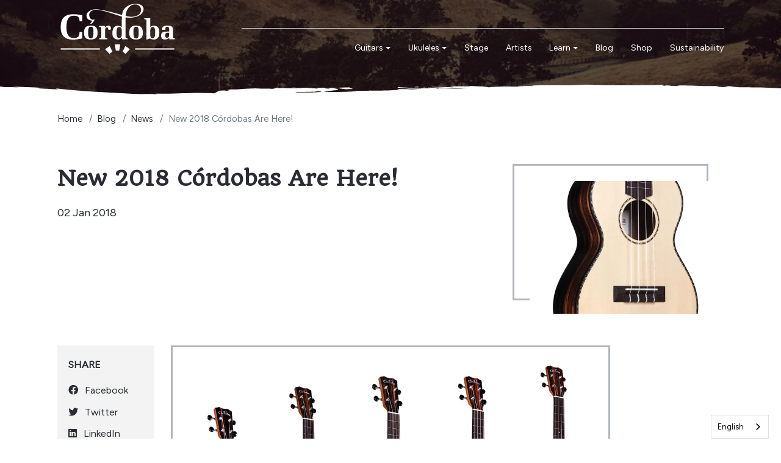

--- FILE ---
content_type: text/html; charset=utf-8
request_url: https://cordobaguitars.com/new-2018-cordobas/21_c/
body_size: 10883
content:
<!DOCTYPE html>
<html dir="ltr" lang="en">
<head>
<meta charset="UTF-8" />
<meta name="viewport" content="width=device-width, initial-scale=1, shrink-to-fit=no">
<meta http-equiv="X-UA-Compatible" content="IE=edge">
<meta property="og:type" content="article" />
<meta property="og:locale" content="en_us" />
<meta property="og:title" content="New 2018 Córdobas Are Here! - Cordoba Guitars" />
<meta property="og:url" content="https://cordobaguitars.com/blog/new-2018-cordobas/" />
<meta property="article:published_time" content="2018-01-02" />
<meta property="article:modified_time" content="2023-09-13 10:40:17" />
<meta property="article:author" content="Cordoba" />
<meta property="og:image" content="https://cordobaguitars.com/image/cache/catalog/article/new-2018-c-rdobas-are-here-1200x630.webp" />
<meta property="og:image:width" content="1200" />
<meta property="og:image:height" content="630" />
<meta property="og:image" content="https://cordobaguitars.com/image/cache/catalog/article/new-2018-c-rdobas-are-here-200x200.webp" />
<meta property="og:image:width" content="200" />
<meta property="og:image:height" content="200" />
<meta property="og:image" content="https://cordobaguitars.com/image/catalog/article/new-2018-c-rdobas-are-here.jpg" />
<meta property="article:tag" content="Winter NAMM" />
<meta property="article:tag" content="Winter NAMM 2018" />
<title>New 2018 Córdobas Are Here! - Cordoba Guitars</title>
<base href="https://cordobaguitars.com/" />

<style>
.header .header-image {
    background: #000 url("https://cordobaguitars.com/image/cache/catalog/static/blog/blog-hero-1440x443.webp") no-repeat center top;
    background-size: cover;
}
</style>

<link rel="preconnect" href="https://fonts.gstatic.com">
<link rel="preconnect" href="https://cdnjs.cloudflare.com">

<link href="https://cdnjs.cloudflare.com/ajax/libs/Swiper/7.4.1/swiper-bundle.min.css" type="text/css" rel="preload stylesheet" media="all" as="style" crossorigin="anonymous" />
<link href="https://fonts.googleapis.com/css2?family=Figtree" type="text/css" rel="preload stylesheet" media="all" as="style" crossorigin="anonymous" />
<link href="https://fonts.googleapis.com/css2?family=Quando" type="text/css" rel="preload stylesheet" media="all" as="style" crossorigin="anonymous" />
<link href="https://cdnjs.cloudflare.com/ajax/libs/font-awesome/6.2.0/css/all.min.css" type="text/css" rel="preload stylesheet" media="all" as="style" crossorigin="anonymous" />
<link href="extension/mz_cordoba/catalog/view/asset/stylesheet/cordoba.8/combine/72cdba34f61242cd35e767c2a2929eb0.css" type="text/css" rel="preload stylesheet" media="all" as="style" crossorigin="anonymous" />

<link href="/image/favicon.ico" rel="shortcut icon" />
<link href="https://cordobaguitars.com/blog/new-2018-cordobas/" rel="canonical" />

<script src="https://cdnjs.cloudflare.com/ajax/libs/jquery/3.6.0/jquery.min.js"></script>
<script src="extension/mazaengine/catalog/view/javascript/common.min.js"></script>

<script type="text/javascript" src="https://cdn.weglot.com/weglot.min.js"></script>
<script>
    Weglot.initialize({
        api_key: 'wg_4a5a8dccc25b430f98cf0e417c77423d4'
    });
</script>

<!--Custom code between head tag-->
<link rel="preconnect" href="https://fonts.googleapis.com">
<link rel="preconnect" href="https://fonts.gstatic.com" crossorigin>
<link href="https://fonts.googleapis.com/css2?family=Nunito+Sans&family=Quando&display=swap" rel="stylesheet">
<!-- Google Tag Manager -->
<script>(function(w,d,s,l,i){w[l]=w[l]||[];w[l].push({'gtm.start':
    new Date().getTime(),event:'gtm.js'});var f=d.getElementsByTagName(s)[0],
    j=d.createElement(s),dl=l!='dataLayer'?'&l='+l:'';j.async=true;j.src=
    'https://www.googletagmanager.com/gtm.js?id='+i+dl;f.parentNode.insertBefore(j,f);
    })(window,document,'script','dataLayer','GTM-PC4P2XJ');</script>
<!-- End Google Tag Manager -->

</head>
<body class="extension-mazaengine-maza-blog-article" >
  <!-- Google Tag Manager (noscript) -->
<noscript><iframe src="https://www.googletagmanager.com/ns.html?id=GTM-PC4P2XJ"
height="0" width="0" style="display:none;visibility:hidden"></iframe></noscript>
<!-- End Google Tag Manager (noscript) -->
    <div id='cart-total-drawer' tabindex="-1" class="offcanvas offcanvas-end" style="--bs-offcanvas-width: 400px;--bs-offcanvas-height: 400px;" aria-labelledby="cart-total-drawerLabel">
      <div class="offcanvas-header text-bg-secondary">
        <h5 id="cart-total-drawerLabel" class="offcanvas-title">Cart</h5>
        <button type="button" class="btn-close btn-close-secondary-contrast" data-bs-dismiss="offcanvas" aria-label="Close"></button>
      </div>      <div id="entry_33262" class="offcanvas-body entry-component  "><div id="entry_33263" data-id="33263" class="entry-widget widget-total flex-fill overflow-auto "><p class="m-0 py-5 text-center">Your shopping cart is empty!</p>
<table class="table mb-0">
    <tr>
      <td>Sub-Total:</td>
      <td class="text-end"><strong>$0.00</strong></td>
  </tr>
    <tr>
      <td>Total:</td>
      <td class="text-end"><strong>$0.00</strong></td>
  </tr>
  </table></div><div id="entry_33264" data-id="33264" class="entry-design design-button  flex-grow-0 flex-shrink-0"><div class="d-grid"><a href="https://cordobaguitars.com/cart/"  target="_self" class="icon-right both btn btn-info btn-md" role="button">
    <i class="icon fas fa-long-arrow-alt-right rtl-swap" ></i>
    Go to cart
</a>
</div></div></div>
    </div><div id='mobile-main-drawer' tabindex="-1" class="offcanvas offcanvas-start" style="--bs-offcanvas-width: 240px;--bs-offcanvas-height: 240px;" >
            <div id="entry_33269" class="offcanvas-body entry-component pixel-space "><div id="entry_33270" data-id="33270" class="entry-widget widget-navbar  flex-grow-0 flex-shrink-0"><nav class="navbar no-expand  navbar-default bg-default vertical">
    <div class="collapse navbar-collapse show align-items-stretch align-self-stretch" id="widget-navbar-33270">
        <ul class="navbar-nav vertical"><li class="nav-item">
  <a class="icon-left both nav-link"    href="https://cordobaguitars.com/guitars/">
        
    <div class="info">
      <span class="title">
      Guitars
            </span>
          </div>
    
      </a>
  
    </li>

<li class="nav-item">
  <a class="icon-left both nav-link"    href="https://cordobaguitars.com/ukuleles/">
        
    <div class="info">
      <span class="title">
      Ukuleles
            </span>
          </div>
    
      </a>
  
    </li>

<li class="nav-item">
  <a class="icon-left both nav-link"    href="/stage">
        
    <div class="info">
      <span class="title">
      Stage
            </span>
          </div>
    
      </a>
  
    </li>

<li class="nav-item">
  <a class="icon-left both nav-link"    href="https://cordobaguitars.com/artists/">
        
    <div class="info">
      <span class="title">
      Artists
            </span>
          </div>
    
      </a>
  
    </li>

<li class="nav-item dropdown dropdown-hoverable">
  <a class="icon-left both nav-link dropdown-toggle" role="button" data-bs-toggle="dropdown" aria-haspopup="true" aria-expanded="false"   href="">
        
    <div class="info">
      <span class="title">
      Learn
            </span>
          </div>
    
      </a>
  
      <ul class="mz-sub-menu-27 dropdown-menu">
    <li><li class="">
  <a class="icon-left both dropdown-item"    href="https://cordobaguitars.com/live-play-learn/ukulele-lessons/">
        
    <div class="info">
      <span class="title">
      Ukulele Tutorial
            </span>
          </div>
    
      </a>
  
    </li>

<li class="">
  <a class="icon-left both dropdown-item"    href="https://cordobaguitars.com/live-play-learn/nylon-string-guitar-lessons/">
        
    <div class="info">
      <span class="title">
      Guitar Lessons
            </span>
          </div>
    
      </a>
  
    </li>

<li class="">
  <a class="icon-left both dropdown-item"    href="https://cordobaguitars.com/live-play-learn/">
        
    <div class="info">
      <span class="title">
      Live. Play. Learn.
            </span>
          </div>
    
      </a>
  
    </li>

</li>       </ul>
  </li>

<li class="nav-item">
  <a class="icon-left both nav-link"    href="https://cordobaguitars.com/blog/">
        
    <div class="info">
      <span class="title">
      Blog
            </span>
          </div>
    
      </a>
  
    </li>

<li class="nav-item">
  <a class="icon-left both nav-link"    href="https://shop.cordobaguitars.com">
        
    <div class="info">
      <span class="title">
      Shop
            </span>
          </div>
    
      </a>
  
    </li>

<li class="nav-item">
  <a class="icon-left both nav-link"    href="https://cordobaguitars.com/sustainability/">
        
    <div class="info">
      <span class="title">
      Sustainability
            </span>
          </div>
    
      </a>
  
    </li>

</ul>
      </div>
</nav></div><div id="entry_33271" data-id="33271" class="entry-widget widget-navbar  flex-grow-0 flex-shrink-0"></div><div id="entry_33272" data-id="33272" class="entry-widget widget-html d-flex test-test flex-grow-0 flex-shrink-0"><button type="button" class="btn-close ms-auto" data-bs-dismiss="offcanvas" aria-label="Close"></button></div><div id="entry_33273" data-id="33273" class="entry-design design-horizontal_line test-class flex-grow-0 flex-shrink-0"><hr/></div><div id="entry_33274" data-id="33274" class="entry-design design-horizontal_line test2-class flex-grow-0 flex-shrink-0"><hr/></div></div>
    </div>  
  <header class="header">
        <div id="top-header"><div id="entry_33247"  class=""><div class="entry-section container "></div></div></div>
            <div id="main-header"><div id="entry_33248" data-toggle="sticky" data-sticky-up="1024" class="bottom-brushtroke-image d-none d-lg-block img-darken mega-menu-container header-image mz-sticky-white"><div class="entry-section container d-none d-lg-flex flex-row align-items-center"><div id="entry_33249" data-id="33249" class="entry-design design-image position-relative mz-sticky-hidden flex-grow-0"><figure class="figure">

  <a href="https://cordobaguitars.com"  title="Cordoba" target="_self">
          <img src="https://cordobaguitars.com/image/catalog/maza/svg/Cordoba-white-Cordoba-with-Arches.svg" alt="Cordoba" width="204" height="68" class="figure-img img-fluid m-0 default" />
            </a>

  
</figure></div><div id="entry_33250" data-id="33250" class="entry-design design-image position-relative mz-sticky-visible flex-grow-0"><figure class="figure">

  <a href="https://cordobaguitars.com"  title="Cordoba" target="_self">
          <img src="https://cordobaguitars.com/image/catalog/maza/svg/Cordoba-black-Cordoba-with-Arches.svg" alt="Cordoba" width="100" height="33" class="figure-img img-fluid m-0 default" />
            </a>

  
</figure></div><div id="entry_33251" class="entry-row row  g-0 "><div id="entry_33252" class="entry-col mz-sticky-hidden col-12 justify-content-end align-items-center"><div id="entry_33253" data-id="33253" class="entry-widget widget-cart  d-lg-none flex-grow-0 flex-shrink-0"><a href="https://shop.cordobaguitars.com"  class="cart text-reset text-decoration-none no-title">
    <div class="cart-icon">
        <i class="icon fa-solid fa-cart-shopping" style="font-size: 24px"></i>
        <span class="badge rounded-pill cart-item-total">0</span>
  </div>
    <div class="cart-info">
        <div class="cart-items">0 item(s) - $0.00</div>
  </div>
</a>
</div><div id="entry_33254" data-id="33254" class="entry-widget widget-navbar  order-1 order-lg-0 flex-grow-0"></div></div><div id="entry_33255" class="entry-col  col-12 order-1 justify-content-end align-items-center"><div id="entry_33256" data-id="33256" class="entry-widget widget-navbar  flex-grow-0"><nav class="navbar navbar-expand-sm hoverable navbar-default bg-default horizontal">
    <div class="collapse navbar-collapse show align-items-stretch align-self-stretch" id="widget-navbar-33256">
        <ul class="navbar-nav horizontal"><li class="nav-item dropdown dropdown-hoverable mega-menu position-static">
  <a class="icon-left both nav-link dropdown-toggle" role="button" data-bs-toggle="dropdown" aria-haspopup="true" aria-expanded="false"   href="https://cordobaguitars.com/guitars/">
        
    <div class="info">
      <span class="title">
      Guitars
            </span>
          </div>
    
      </a>
  
      <ul class="mz-sub-menu-4 dropdown-menu mega-menu-content full-width">
    <li><div id="entry42_26150" class="entry-row row align-items-center g-0 "><div id="entry42_26151" class="entry-col  col-10 col-lg-9"><div id="entry42_26152" class="entry-row row  "><div id="entry42_26153" class="entry-col  col-3 flex-column"><div id="entry42_26154" data-id="26154" class="entry-design design-menu  flex-shrink-0"><div class="menu-wraper image-top vertical">
        
          <div class="design-title">Highlights</div>
      
  <div class="menu-items d-flex align-items-start">
    
        <ul class="nav flex-column vertical">
            <li class="nav-item">
        <a class="nav-link icon-left text" href="/guitars/?mz_fc=1"    title="New">
          
                    New
                  </a>
      </li>
            <li class="nav-item">
        <a class="nav-link icon-left text" href="/guitars/?mz_fc=2"    title="Most popular">
          
                    Most popular
                  </a>
      </li>
            <li class="nav-item">
        <a class="nav-link icon-left text" href="/guitars/?mz_fc=3"    title="Good for kids">
          
                    Good for kids
                  </a>
      </li>
            <li class="nav-item">
        <a class="nav-link icon-left text" href="/guitars/?mz_fc=5"    title="Cutaway & Electric">
          
                    Cutaway & Electric
                  </a>
      </li>
            <li class="nav-item">
        <a class="nav-link icon-left text" href="/guitars/?mz_fc=4"    title="Acoustic Packs">
          
                    Acoustic Packs
                  </a>
      </li>
          </ul>
      </div>
</div></div><div id="entry42_26155" data-id="26155" class="entry-design design-button btn-custom text-uppercase order-1 flex-grow-0 flex-shrink-0"><a href="https://cordobaguitars.com/guitars/"  target="_self" class="icon-left both btn btn-dark btn-md" role="button">
    View All
</a></div></div><div id="entry42_26156" class="entry-col  col-3 order-1 flex-column"><div id="entry42_26157" data-id="26157" class="entry-design design-menu  flex-grow-0 flex-shrink-0"><div class="menu-wraper image-top vertical">
        
          <div class="design-title">Style</div>
      
  <div class="menu-items d-flex align-items-start">
    
        <ul class="nav flex-column vertical">
            <li class="nav-item">
        <a class="nav-link icon-left text" href="/guitars/?mz_fc=6"    title="Traditional">
          
                    Traditional
                  </a>
      </li>
            <li class="nav-item">
        <a class="nav-link icon-left text" href="/guitars/?mz_fc=25"    title="Flamenco">
          
                    Flamenco
                  </a>
      </li>
            <li class="nav-item">
        <a class="nav-link icon-left text" href="/guitars/?mz_fc=10"    title="Fusion">
          
                    Fusion
                  </a>
      </li>
            <li class="nav-item">
        <a class="nav-link icon-left text" href="/guitars/?mz_fc=23"    title="Lefty">
          
                    Lefty
                  </a>
      </li>
            <li class="nav-item">
        <a class="nav-link icon-left text" href="/guitars/?mz_fc=22"    title="Small Body">
          
                    Small Body
                  </a>
      </li>
          </ul>
      </div>
</div></div></div><div id="entry42_26158" class="entry-col  col-3 order-2 flex-column"><div id="entry42_26159" data-id="26159" class="entry-design design-menu  flex-grow-0 flex-shrink-0"><div class="menu-wraper image-top vertical">
        
          <div class="design-title">Construction</div>
      
  <div class="menu-items d-flex align-items-start">
    
        <ul class="nav flex-column vertical">
            <li class="nav-item">
        <a class="nav-link icon-left text" href="/guitars/?mz_fc=19"    title="Layered">
          
                    Layered
                  </a>
      </li>
            <li class="nav-item">
        <a class="nav-link icon-left text" href="/guitars/?mz_fc=18"    title="Solid Top">
          
                    Solid Top
                  </a>
      </li>
            <li class="nav-item">
        <a class="nav-link icon-left text" href="/guitars/?mz_fc=20"    title="All Solid Woods">
          
                    All Solid Woods
                  </a>
      </li>
          </ul>
      </div>
</div></div><div id="entry42_26160" data-id="26160" class="entry-design design-menu  order-1 flex-grow-0 flex-shrink-0"><div class="menu-wraper image-top vertical">
        
          <div class="design-title">Electronics</div>
      
  <div class="menu-items d-flex align-items-start">
    
        <ul class="nav flex-column vertical">
            <li class="nav-item">
        <a class="nav-link icon-left text" href="/guitars/?mz_fc=7"    title="With">
          
                    With
                  </a>
      </li>
            <li class="nav-item">
        <a class="nav-link icon-left text" href="/guitars/?mz_fc=8"    title="Without">
          
                    Without
                  </a>
      </li>
          </ul>
      </div>
</div></div></div><div id="entry42_26161" class="entry-col  col-3 order-3 flex-column"><div id="entry42_26162" data-id="26162" class="entry-design design-menu  "><div class="menu-wraper image-top vertical">
        
          <div class="design-title">Series</div>
      
  <div class="menu-items d-flex align-items-start">
    
        <ul class="nav flex-column vertical">
            <li class="nav-item">
        <a class="nav-link icon-left text" href="/guitars/?mz_fc=12"    title="Protege by Córdoba">
          
                    Protege by Córdoba
                  </a>
      </li>
            <li class="nav-item">
        <a class="nav-link icon-left text" href="/guitars/?mz_fc=15"    title="Iberia">
          
                    Iberia
                  </a>
      </li>
            <li class="nav-item">
        <a class="nav-link icon-left text" href="/guitars/?mz_fc=14"    title="Luthier">
          
                    Luthier
                  </a>
      </li>
            <li class="nav-item">
        <a class="nav-link icon-left text" href="/guitars/?mz_fc=10"    title="Fusion">
          
                    Fusion
                  </a>
      </li>
            <li class="nav-item">
        <a class="nav-link icon-left text" href="/guitars/?mz_fc=16"    title="Master">
          
                    Master
                  </a>
      </li>
            <li class="nav-item">
        <a class="nav-link icon-left text" href="/guitars/?mz_fc=11"    title="Mini">
          
                    Mini
                  </a>
      </li>
            <li class="nav-item">
        <a class="nav-link icon-left text" href="/guitars/?mz_fc=17"    title="Luthier Select">
          
                    Luthier Select
                  </a>
      </li>
          </ul>
      </div>
</div></div></div></div></div><div id="entry42_26163" class="entry-col  col-2 col-lg-3 order-1"><div id="entry42_26164" data-id="26164" class="entry-design design-image  "><figure class="figure">

  <a href="https://cordobaguitars.com/guitars/"  title="Cordoba guitars" target="_self">
          <img src="https://cordobaguitars.com/image/cache/catalog/category/lady-playing-guitar-450x350.webp" alt="Cordoba guitars" width="450" height="350" class="figure-img img-fluid m-0 default" />
            </a>

  
</figure></div></div></div></li>       </ul>
  </li>

<li class="nav-item dropdown dropdown-hoverable mega-menu position-static">
  <a class="icon-left both nav-link dropdown-toggle" role="button" data-bs-toggle="dropdown" aria-haspopup="true" aria-expanded="false"   href="https://cordobaguitars.com/ukuleles/">
        
    <div class="info">
      <span class="title">
      Ukuleles
            </span>
          </div>
    
      </a>
  
      <ul class="mz-sub-menu-5 dropdown-menu mega-menu-content full-width">
    <li><div id="entry52_31805" class="entry-row row align-items-center g-0 "><div id="entry52_31806" class="entry-col  col-10 col-lg-9"><div id="entry52_31807" class="entry-row row  "><div id="entry52_31808" class="entry-col  col-3 flex-column"><div id="entry52_31809" data-id="31809" class="entry-design design-menu  flex-shrink-0"><div class="menu-wraper image-top vertical">
        
          <div class="design-title">Highlights</div>
      
  <div class="menu-items d-flex align-items-start">
    
        <ul class="nav flex-column vertical">
            <li class="nav-item">
        <a class="nav-link icon-left text" href="/ukuleles/?mz_fc=1"    title="New">
          
                    New
                  </a>
      </li>
            <li class="nav-item">
        <a class="nav-link icon-left text" href="/ukuleles/?mz_fc=2"    title="Most popular">
          
                    Most popular
                  </a>
      </li>
            <li class="nav-item">
        <a class="nav-link icon-left text" href="/ukuleles/?mz_fc=3"    title="Good for kids">
          
                    Good for kids
                  </a>
      </li>
            <li class="nav-item">
        <a class="nav-link icon-left text" href="/ukuleles/?mz_fc=5"    title="Cutaway & Electric">
          
                    Cutaway & Electric
                  </a>
      </li>
            <li class="nav-item">
        <a class="nav-link icon-left text" href="/ukuleles/?mz_fc=13"    title="Ukulele Packs">
          
                    Ukulele Packs
                  </a>
      </li>
          </ul>
      </div>
</div></div><div id="entry52_31810" data-id="31810" class="entry-design design-button btn-custom text-uppercase order-1 flex-grow-0 flex-shrink-0"><a href="https://cordobaguitars.com/ukuleles/"  target="_self" class="icon-left both btn btn-dark btn-md" role="button">
    View All
</a></div></div><div id="entry52_31811" class="entry-col  col-3 order-1 flex-column"><div id="entry52_31812" data-id="31812" class="entry-design design-menu  flex-grow-0 flex-shrink-0"><div class="menu-wraper image-top vertical">
        
          <div class="design-title">Style</div>
      
  <div class="menu-items d-flex align-items-start">
    
        <ul class="nav flex-column vertical">
            <li class="nav-item">
        <a class="nav-link icon-left text" href="/ukuleles/?mz_fc=41"    title="Soprano">
          
                    Soprano
                  </a>
      </li>
            <li class="nav-item">
        <a class="nav-link icon-left text" href="/ukuleles/?mz_fc=40"    title="Concert">
          
                    Concert
                  </a>
      </li>
            <li class="nav-item">
        <a class="nav-link icon-left text" href="/ukuleles/?mz_fc=43"    title="Tenor">
          
                    Tenor
                  </a>
      </li>
            <li class="nav-item">
        <a class="nav-link icon-left text" href="/ukuleles/?mz_fc=42"    title="Tenor cutaway">
          
                    Tenor cutaway
                  </a>
      </li>
            <li class="nav-item">
        <a class="nav-link icon-left text" href="/ukuleles/?mz_fc=39"    title="Baritone">
          
                    Baritone
                  </a>
      </li>
          </ul>
      </div>
</div></div></div><div id="entry52_31813" class="entry-col  col-3 order-2 flex-column"><div id="entry52_31814" data-id="31814" class="entry-design design-menu  flex-grow-0 flex-shrink-0"><div class="menu-wraper image-top vertical">
        
          <div class="design-title">Construction</div>
      
  <div class="menu-items d-flex align-items-start">
    
        <ul class="nav flex-column vertical">
            <li class="nav-item">
        <a class="nav-link icon-left text" href="/ukuleles/?mz_fc=19"    title="Layered">
          
                    Layered
                  </a>
      </li>
            <li class="nav-item">
        <a class="nav-link icon-left text" href="/ukuleles/?mz_fc=18"    title="Solid Top">
          
                    Solid Top
                  </a>
      </li>
            <li class="nav-item">
        <a class="nav-link icon-left text" href="/ukuleles/?mz_fc=20"    title="All Solid Woods">
          
                    All Solid Woods
                  </a>
      </li>
          </ul>
      </div>
</div></div></div><div id="entry52_31815" class="entry-col  col-3 order-3 flex-column"><div id="entry52_31816" data-id="31816" class="entry-design design-menu  order-1 order-xl-0 flex-grow-0 flex-shrink-0"><div class="menu-wraper image-top vertical">
        
          <div class="design-title">Electronics</div>
      
  <div class="menu-items d-flex align-items-start">
    
        <ul class="nav flex-column vertical">
            <li class="nav-item">
        <a class="nav-link icon-left text" href="/ukuleles/?mz_fc=7"    title="With">
          
                    With
                  </a>
      </li>
            <li class="nav-item">
        <a class="nav-link icon-left text" href="/ukuleles/?mz_fc=8"    title="Without">
          
                    Without
                  </a>
      </li>
          </ul>
      </div>
</div></div></div></div></div><div id="entry52_31817" class="entry-col  col-2 col-lg-3 order-1"><div id="entry52_31818" data-id="31818" class="entry-design design-image  "><figure class="figure">

  <a href="https://cordobaguitars.com/guitars/"  title="Cordoba guitars" target="_self">
          <img src="https://cordobaguitars.com/image/cache/catalog/category/03907_Lifestyle%20Photo_15CB%20%20_Patio-medium-450x350.webp" alt="Cordoba guitars" width="450" height="350" class="figure-img img-fluid m-0 default" />
            </a>

  
</figure></div></div></div></li>       </ul>
  </li>

<li class="nav-item">
  <a class="icon-left both nav-link"    href="/stage">
        
    <div class="info">
      <span class="title">
      Stage
            </span>
          </div>
    
      </a>
  
    </li>

<li class="nav-item">
  <a class="icon-left both nav-link"    href="https://cordobaguitars.com/artists/">
        
    <div class="info">
      <span class="title">
      Artists
            </span>
          </div>
    
      </a>
  
    </li>

<li class="nav-item dropdown dropdown-hoverable">
  <a class="icon-left both nav-link dropdown-toggle" role="button" data-bs-toggle="dropdown" aria-haspopup="true" aria-expanded="false"   href="">
        
    <div class="info">
      <span class="title">
      Learn
            </span>
          </div>
    
      </a>
  
      <ul class="mz-sub-menu-8 dropdown-menu">
    <li><li class="">
  <a class="icon-left both dropdown-item"    href="/live-play-learn/ukulele-lessons/">
        
    <div class="info">
      <span class="title">
      Ukulele Tutorial
            </span>
          </div>
    
      </a>
  
    </li>

<li class="">
  <a class="icon-left both dropdown-item"    href="https://cordobaguitars.com/live-play-learn/nylon-string-guitar-lessons/">
        
    <div class="info">
      <span class="title">
      Guitar Lessons
            </span>
          </div>
    
      </a>
  
    </li>

<li class="">
  <a class="icon-left both dropdown-item"    href="https://cordobaguitars.com/live-play-learn/">
        
    <div class="info">
      <span class="title">
      Live. Play. Learn.
            </span>
          </div>
    
      </a>
  
    </li>

</li>       </ul>
  </li>

<li class="nav-item">
  <a class="icon-left both nav-link"    href="https://cordobaguitars.com/blog/">
        
    <div class="info">
      <span class="title">
      Blog
            </span>
          </div>
    
      </a>
  
    </li>

<li class="nav-item">
  <a class="icon-left both nav-link"    href="https://shop.cordobaguitars.com">
        
    <div class="info">
      <span class="title">
      Shop
            </span>
          </div>
    
      </a>
  
    </li>

<li class="nav-item">
  <a class="icon-left both nav-link"    href="https://cordobaguitars.com/sustainability/">
        
    <div class="info">
      <span class="title">
      Sustainability
            </span>
          </div>
    
      </a>
  
    </li>

</ul>
      </div>
</nav></div><div id="entry_33257" data-id="33257" class="entry-widget widget-cart mz-sticky-visible d-lg-none order-1 flex-grow-0 flex-shrink-0"><a href="#cart-total-drawer" data-bs-toggle="offcanvas" role="button" aria-expanded="false" aria-controls="cart-total-drawer" class="cart text-reset text-decoration-none no-title">
    <div class="cart-icon">
        <i class="icon fa-solid fa-cart-shopping" style="font-size: 24px"></i>
        <span class="badge rounded-pill cart-item-total">0</span>
  </div>
    <div class="cart-info">
        <div class="cart-items">0 item(s) - $0.00</div>
  </div>
</a>
</div></div></div></div></div><div id="entry_33258" data-toggle="sticky" data-sticky-up="1" class="entry-section container-fluid  d-lg-none flex-row justify-content-between align-items-center"><div id="entry_33259" data-id="33259" class="entry-design design-link  flex-grow-0 flex-shrink-0"><a href="#mobile-main-drawer" data-bs-toggle="offcanvas" role="button" aria-expanded="false" aria-controls="mobile-main-drawer" class="icon-left icon text-reset" target="_self"  aria-label="">
          <span  class="icon rtl-swap svg-icon" style="width:24px;height:24px;"><svg><use xlink:href="#svgb719a3116c7c1c5da3680d66450e2aaf"></use></svg></span>
        
</a></div><div id="entry_33260" data-id="33260" class="entry-design design-image  flex-grow-0"><figure class="figure">

  <a href="https://cordobaguitars.com"  title="Cordoba" target="_self">
          <img src="https://cordobaguitars.com/image/catalog/maza/svg/cordoba-logo-white.svg" alt="Cordoba" width="90" height="30" class="figure-img img-fluid m-0 default" />
            </a>

  
</figure></div><div id="entry_33261" data-id="33261" class="entry-widget widget-cart  d-none d-lg-block flex-grow-0 flex-shrink-0"><a href="#cart-total-drawer" data-bs-toggle="offcanvas" role="button" aria-expanded="false" aria-controls="cart-total-drawer" class="cart text-reset text-decoration-none no-title">
    <div class="cart-icon">
        <i class="icon fa-solid fa-cart-shopping" style="font-size: 24px"></i>
        <span class="badge rounded-pill cart-item-total">0</span>
  </div>
    <div class="cart-info">
        <div class="cart-items">0 item(s) - $0.00</div>
  </div>
</a>
</div></div></div>
          </header>
<div id="article-article" class="content"><div id="entry_18651"  class="entry-section container  "><div id="entry_18652" data-id="18652" class="entry-content content-breadcrumbs  "><nav aria-label="breadcrumb">
  <ol class="breadcrumb">
          <li class="breadcrumb-item"><a href="https://cordobaguitars.com">Home</a></li>
          <li class="breadcrumb-item"><a href="https://cordobaguitars.com/blog/">Blog</a></li>
          <li class="breadcrumb-item"><a href="https://cordobaguitars.com/blog/news/">News</a></li>
        <li class="breadcrumb-item active" aria-current="page">New 2018 Córdobas Are Here!</li>
  </ol>
</nav></div><div id="entry_18653" class="entry-row row  "><div id="entry_18654" class="entry-col  col-12 col-md-7 col-lg-8 col-xl-7 flex-column"><div id="entry_18655" data-id="18655" class="entry-widget widget-html  flex-grow-0 flex-shrink-0"><h1 class="h2">New 2018 Córdobas Are Here!</h1></div><div id="entry_18656" data-id="18656" class="entry-content content-extra  order-1 flex-grow-0 flex-shrink-0"><span class="me-3 extra-timestamp">02 Jan 2018</span></div></div><div id="entry_18657" class="entry-col  col-12 col-md-5 col-lg-4 col-xl-5 order-1 flex-column align-items-md-end"><div id="entry_18658" data-id="18658" class="entry-widget widget-html image-border-decor flex-grow-0"><img src="https://cordobaguitars.com/image/cache/catalog/article/new-2018-c-rdobas-are-here-470x326.webp" alt="New 2018 Córdobas Are Here!" class="img-fluid" /></div></div></div><div id="entry_18659" class="entry-row row align-items-start "><div id="entry_18660" class="entry-col sticky-lg-top col-12 col-lg-2 flex-column"><div id="entry_18661" data-id="18661" class="entry-widget widget-html  "><!-- Go to www.addthis.com/dashboard to customize your tools -->
<div class="fw-bold mb-3 text-uppercase">Share</div>
<div class="d-flex flex-column">
    <a class="mb-2 text-reset text-decoration-none" href="https://www.facebook.com/sharer.php?u=https://cordobaguitars.com/blog/new-2018-cordobas/" target="_blank"><i class="fa-brands fa-facebook me-2"></i> Facebook</a>
    <a class="mb-2 text-reset text-decoration-none" href="https://twitter.com/intent/tweet?url=https://cordobaguitars.com/blog/new-2018-cordobas/" target="_blank"><i class="fa-brands fa-twitter me-2"></i> Twitter</a>
    <a class="mb-2 text-reset text-decoration-none" href="https://www.linkedin.com/shareArticle?mini=true&url=https://cordobaguitars.com/blog/new-2018-cordobas/&title=New 2018 Córdobas Are Here!" target="_blank"><i class="fa-brands fa-linkedin me-2"></i> LinkedIn</a>
</div>
<!--<div class="addthis_inline_share_toolbox mb-2"></div>-->
<!--<script type="text/javascript" src="https://s7.addthis.com/js/300/addthis_widget.js#pubid=ra-640ef2eefa331915"></script>--></div></div><div id="entry_18662" class="entry-col  col-12 col-lg-8 order-1 flex-column"><div id="entry_18663" data-id="18663" class="entry-content content-description d "><div class="description"><link href="/static/backward_support/style.css" rel="stylesheet"/><div class="item-single__content t-content l-wrapper__inner-stagger-double">
<figure class="wp-image wp-image--no-caption alignnone"><a href="https://www.cordobaguitars.com/ukuleles/21s/?preview_id=5617&preview_nonce=a1aab4d807&_thumbnail_id=5668&preview=true"><div class="wp-image--decor"><img alt="" class="wp-image-6059" decoding="async" fetchpriority="high" height="539" src="https://www.cordobaguitars.com/wp-content/uploads/2018/01/21_Series_Lineup_Blog.jpg" width="891"/>
</div></a></figure><p>We’re happy to announce the latest addition to the Córdoba ukulele family–the 21 Series! These ukes feature solid spruce tops and exotic striped ebony back and sides for a guitar-inspired look and sound with a satin finish. Striped ebony features a high-contrast wood grain pattern, making each ukulele unique. The timeless hand-inlaid wooden rosette and matching purfling are sure to draw your eye. Available in soprano, concert, tenor, tenor cutaway with pickup and baritone sizes.</p>
<p><a href="https://www.cordobaguitars.com/ukuleles/21t-ce/">Click here</a> to see more from the 21 Series. <a href="http://bit.ly/2EPbnVb">Click here</a> to see the full Córdoba catalog.</p>
<p> </p>
</div></div></div></div></div></div></div>
<script>
$('#comment').on('click', '.pagination a', function(e) {
    e.preventDefault();

    $('#comment').fadeOut('slow');

    $('#comment').load(this.href);

    $('#comment').fadeIn('slow');
});

$('#comment').load('index.php?route=extension/mazaengine/maza/blog/article.comment&mz_article_id=57');

$('#comment').on('click', 'a.view-replies', function(e) {
    e.preventDefault();

    $(this).prepend('<div class="spinner-grow spinner-grow-sm" role="status"><span class="visually-hidden">Loading...</span></div>');
    var _this = this;        
    $.get(this.href, function(data, status){
        $(_this).replaceWith(data);
    });
});

$('#comment').on('click', 'a.reply', function(e) {
    e.preventDefault();
    
    $('a.reply').text('Reply');
    
    if($(this).parents('.comment').find('#form-comment').length){
        $('#form-comment [name="parent_comment_id"]').val(0);
        $('.content-comment-form').append($('#form-comment')).css('display', 'block');
        $('#form-comment').removeClass('reply-form');
    } else {
        $('#form-comment [name="parent_comment_id"]').val($(this).data('reply_to'));
        $($(this).attr('href')).append($('#form-comment'));
        $('#form-comment').addClass('reply-form');
        $('.content-comment-form').css('display', 'none');
        $(this).text('Cancel reply');
    }
});

$('#button-comment').on('click', function() {
    $('.alert-dismissible').remove();
        
	$.ajax({
		url: 'index.php?route=extension/mazaengine/maza/blog/article.write&mz_article_id=57',
		type: 'post',
		dataType: 'json',
		data: $("#form-comment").serialize(),
		beforeSend: function() {
			$('#button-comment').prepend('<span class="spinner-grow spinner-grow-sm" role="status" aria-hidden="true"></span>');
		},
		complete: function() {
			$('#button-comment').children('.spinner-grow').remove();
		},
		success: function(json) {
			if (json['error_name']) {
			    $('input[name=\'name\']').addClass('is-invalid');
			} else {
                $('input[name=\'name\']').removeClass('is-invalid');
            }
                        
            if (json['error_email']) {
			    $('input[name=\'email\']').addClass('is-invalid');
			} else {
                $('input[name=\'email\']').removeClass('is-invalid');
            }
                        
            if (json['error_text']) {
			    $('textarea[name=\'text\']').addClass('is-invalid');
			} else {
                $('textarea[name=\'text\']').removeClass('is-invalid');
            }
                        
            if (json['error_captcha']) {
			    $('input[name=\'captcha\']').addClass('is-invalid');
                $('input[name=\'captcha\']').next('.invalid-feedback').text(json['error_captcha']);
			} else {
                $('input[name=\'captcha\']').removeClass('is-invalid');
            }

			if (json['success']) {
				$('#form-comment').prepend('<div class="alert alert-success alert-dismissible"><i class="fas fa-check-circle"></i> ' + json['success'] + '</div>');

				$('input[name=\'name\']').val('');
                $('input[name=\'email\']').val('');
                $('input[name=\'website\']').val('');
				$('textarea[name=\'text\']').val('');
                                
                if(!$('#form-comment').hasClass('reply-form')){
                    $('#comment').load('index.php?route=extension/mazaengine/maza/blog/article.comment&mz_article_id=57');
                }
			}
		}
	});
});
</script> 
<footer class="footer"><div id="entry_34663"  class="invert"><div class="entry-section container "><div id="entry_34664" class="entry-row row  "><div id="entry_34665" class="entry-col text-center col-12 col-md-6 col-lg-3 flex-column align-items-center"><div id="entry_34666" data-id="34666" class="entry-widget widget-html  "><a href="/owner-registration-landing"></div><div id="entry_34667" data-id="34667" class="entry-design design-image  order-1 flex-grow-0 flex-shrink-0"><figure class="figure">

      <img src="https://cordobaguitars.com/image/cache/catalog/icons/register-gear-icon-57x57.webp" alt="" width="57" height="57" class="figure-img img-fluid m-0 default" />
      
  
</figure></div><div id="entry_34668" data-id="34668" class="entry-widget widget-html fw-bold order-3 order-xl-2 flex-grow-0 flex-shrink-0">Registration process</div><div id="entry_34669" data-id="34669" class="entry-widget widget-html  order-4 order-xl-3 flex-grow-0 flex-shrink-0">Register your instrument and learn how to protect your investment.</div><div id="entry_34670" data-id="34670" class="entry-widget widget-html  order-2 order-xl-4"></a></div></div><div id="entry_34671" class="entry-col text-center col-12 col-md-6 col-lg-3 order-1 flex-column align-items-center"><div id="entry_34672" data-id="34672" class="entry-widget widget-html  "><a href="/live-play-learn/"></div><div id="entry_34673" data-id="34673" class="entry-design design-image  order-1 flex-grow-0 flex-shrink-0"><figure class="figure">

      <img src="https://cordobaguitars.com/image/cache/catalog/icons/ic_learn-57x57.webp" alt="" width="57" height="57" class="figure-img img-fluid m-0 default" />
      
  
</figure></div><div id="entry_34674" data-id="34674" class="entry-widget widget-html fw-bold order-3 order-xl-2 flex-grow-0 flex-shrink-0">Live. Play. Learn.</div><div id="entry_34675" data-id="34675" class="entry-widget widget-html  order-4 order-xl-3 flex-grow-0 flex-shrink-0">Check out our resources to learn how to choose and play your Córdoba.</div><div id="entry_34676" data-id="34676" class="entry-widget widget-html  order-2 order-xl-4"></a></div></div><div id="entry_34677" class="entry-col text-center col-12 col-md-6 col-lg-3 order-2 flex-column align-items-center"><div id="entry_34678" data-id="34678" class="entry-widget widget-html  "><a href="/caring-for-your-cordoba/"></div><div id="entry_34679" data-id="34679" class="entry-design design-image  order-1 flex-grow-0 flex-shrink-0"><figure class="figure">

      <img src="https://cordobaguitars.com/image/cache/catalog/icons/ic_caring-56x57.webp" alt="" width="56" height="57" class="figure-img img-fluid m-0 default" />
      
  
</figure></div><div id="entry_34680" data-id="34680" class="entry-widget widget-html fw-bold order-3 order-xl-2 flex-grow-0 flex-shrink-0">Caring for your Córdoba</div><div id="entry_34681" data-id="34681" class="entry-widget widget-html  order-4 order-xl-3 flex-grow-0 flex-shrink-0">Enjoy and protect your investment for<br /> many years to come.</div><div id="entry_34682" data-id="34682" class="entry-widget widget-html  order-2 order-xl-4"></a></div></div><div id="entry_34683" class="entry-col text-center col-12 col-md-6 col-lg-3 order-3 flex-column align-items-center"><div id="entry_34684" data-id="34684" class="entry-widget widget-html  "><a href="/sustainability/"></div><div id="entry_34685" data-id="34685" class="entry-design design-image  order-1 flex-grow-0 flex-shrink-0"><figure class="figure">

      <img src="https://cordobaguitars.com/image/cache/catalog/icons/ic_earth-53x53.webp" alt="" width="53" height="53" class="figure-img img-fluid m-0 default" />
      
  
</figure></div><div id="entry_34686" data-id="34686" class="entry-widget widget-html fw-bold order-3 order-xl-2 flex-grow-0 flex-shrink-0">Sustainability</div><div id="entry_34687" data-id="34687" class="entry-widget widget-html  order-4 order-xl-3 flex-grow-0 flex-shrink-0">Respectful methods in our product<br> development</div><div id="entry_34688" data-id="34688" class="entry-widget widget-html  order-2 order-xl-4"></a></div></div></div></div></div><div id="entry_34689"  class=""><div class="entry-section container "><div id="entry_34690" data-id="34690" class="entry-design design-image  flex-grow-0 flex-shrink-0 align-self-center"><figure class="figure">

  <a href="https://cordobaguitars.com"  title="Cordoba" target="_self">
          <img src="https://cordobaguitars.com/image/catalog/maza/svg/Cordoba-Blue-Cordoba-with-Arches.svg" alt="Cordoba" width="225" height="68" class="figure-img img-fluid m-0 default" />
            </a>

  
</figure></div><div id="entry_34691" data-id="34691" class="entry-widget widget-html text-center lh-sm ">Live. Play. Play.</div><div id="entry_34692" class="entry-row row  "><div id="entry_34693" class="entry-col  col-12 col-lg-7 flex-wrap flex-sm-nowrap"><div id="entry_34694" class="entry-row row  g-0 "><div id="entry_34695" class="entry-col  col-6 col-sm-4 col-xl-3"><div id="entry_34696" data-id="34696" class="entry-design design-menu  "><div class="menu-wraper image-top vertical">
        
          <div class="design-title">Instruments</div>
      
  <div class="menu-items d-flex align-items-start">
    
        <ul class="nav flex-column vertical">
            <li class="nav-item">
        <a class="nav-link icon-left text" href="https://cordobaguitars.com/guitars/"    title="Guitars">
          
                    Guitars
                  </a>
      </li>
            <li class="nav-item">
        <a class="nav-link icon-left text" href="https://cordobaguitars.com/ukuleles/"    title="Ukeleles">
          
                    Ukeleles
                  </a>
      </li>
            <li class="nav-item">
        <a class="nav-link icon-left text" href="/stage/"    title="Stage">
          
                    Stage
                  </a>
      </li>
            <li class="nav-item">
        <a class="nav-link icon-left text" href="https://shop.cordobaguitars.com/accessories/"    title="Accessories">
          
                    Accessories
                  </a>
      </li>
            <li class="nav-item">
        <a class="nav-link icon-left text" href="https://shop.cordobaguitars.com/parts/"    title="Parts">
          
                    Parts
                  </a>
      </li>
            <li class="nav-item">
        <a class="nav-link icon-left text" href="https://shop.cordobaguitars.com/strings/"    title="Strings">
          
                    Strings
                  </a>
      </li>
            <li class="nav-item">
        <a class="nav-link icon-left text" href="https://shop.cordobaguitars.com/cases-and-gig-bags/cases/"    title="Cases">
          
                    Cases
                  </a>
      </li>
            <li class="nav-item">
        <a class="nav-link icon-left text" href="https://shop.cordobaguitars.com/cases-and-gig-bags/gig-bags/"    title="Gig Bags">
          
                    Gig Bags
                  </a>
      </li>
          </ul>
      </div>
</div></div></div><div id="entry_34697" class="entry-col  col-6 col-sm-4 order-1"><div id="entry_34698" data-id="34698" class="entry-design design-menu  "><div class="menu-wraper image-top vertical">
        
          <div class="design-title">Learn</div>
      
  <div class="menu-items d-flex align-items-start">
    
        <ul class="nav flex-column vertical">
            <li class="nav-item">
        <a class="nav-link icon-left text" href="https://cordobaguitars.com/live-play-learn/ukulele-lessons/"    title="Ukulele Tutorials">
          
                    Ukulele Tutorials
                  </a>
      </li>
            <li class="nav-item">
        <a class="nav-link icon-left text" href="https://cordobaguitars.com/live-play-learn/nylon-string-guitar-lessons/"    title="Guitar Lessons">
          
                    Guitar Lessons
                  </a>
      </li>
            <li class="nav-item">
        <a class="nav-link icon-left text" href="https://cordobaguitars.com/live-play-learn/"    title="Live. Play. Learn.">
          
                    Live. Play. Learn.
                  </a>
      </li>
            <li class="nav-item">
        <a class="nav-link icon-left text" href="https://cordobaguitars.com/caring-for-your-cordoba/"    title="Caring for your Córdoba">
          
                    Caring for your Córdoba
                  </a>
      </li>
            <li class="nav-item">
        <a class="nav-link icon-left text" href="https://my.cordobaguitars.com/account/registrations/"    title="Owner Registration">
          
                    Owner Registration
                  </a>
      </li>
            <li class="nav-item">
        <a class="nav-link icon-left text" href="https://yamahaguitargroup.com/warranty/"  target="_blank"  title="Warranty Policy">
          
                    Warranty Policy
                  </a>
      </li>
            <li class="nav-item">
        <a class="nav-link icon-left text" href="https://cordobaguitars.com/sustainability/"    title="Sustainability">
          
                    Sustainability
                  </a>
      </li>
          </ul>
      </div>
</div></div></div><div id="entry_34699" class="entry-col row g-0 col-12 col-sm-4 col-xl-5 order-2 flex-sm-column align-items-start align-items-sm-stretch"><div id="entry_34700" data-id="34700" class="entry-design design-menu col-6 col-sm-12 flex-sm-grow-0 flex-sm-shrink-0"><div class="menu-wraper image-top vertical">
        
          <div class="design-title">About</div>
      
  <div class="menu-items d-flex align-items-start">
    
        <ul class="nav flex-column vertical">
            <li class="nav-item">
        <a class="nav-link icon-left text" href="https://cordobaguitars.com/where-to-buy/"    title="Where to Buy">
          
                    Where to Buy
                  </a>
      </li>
            <li class="nav-item">
        <a class="nav-link icon-left text" href="https://cordobaguitars.com/contact-us/"    title="Contact Us">
          
                    Contact Us
                  </a>
      </li>
            <li class="nav-item">
        <a class="nav-link icon-left text" href="https://cordobaguitars.com/faq/"    title="FAQs">
          
                    FAQs
                  </a>
      </li>
            <li class="nav-item">
        <a class="nav-link icon-left text" href="https://yamahaguitargroup.com/company/#careers"    title="Career">
          
                    Career
                  </a>
      </li>
          </ul>
      </div>
</div></div></div></div></div><div id="entry_34701" class="entry-col  col-12 col-lg-5 order-1 flex-column"><div id="entry_34702" data-id="34702" class="entry-widget widget-html  "><div id="newsletter-footer">
    <div>
        <h4>Get updates on our latest products and sales</h4>
        <div id="globalemailcapture-container">
            <div class="">
                <form action="https://cordobaguitars.us8.list-manage.com/subscribe/post?u=6936495bcfd3d03077bec8aef&amp;id=e1e13335f5&amp;v_id=116&amp;f_id=009cc2e1f0" method="post" id="globalemailcapture" name="mc-embedded-subscribe-form" class="validate" target="_blank" novalidate="">
                    <input placeholder="Email Address" type="email" value="" name="EMAIL" class="required email form-control" id="emailcapture">
                    <input type="hidden" name="COUNTRY" id="mce-COUNTRY" value="">
                    <input type="submit" value="Subscribe" name="subscribe" id="mc-embedded-subscribe" class="cta primary">
                </form>
            </div>
        </div>
        <p>Yamaha Guitar Group respects your privacy. Learn more about our privacy policy <a href="https://yamahaguitargroup.com/privacypolicy/" target="_blank">here</a>.</p>
    </div>
</div></div><div id="entry_34703" data-id="34703" class="entry-widget widget-html fw-bold d-xl-none order-2 order-sm-1 flex-grow-0 flex-shrink-0">We're here to help</div><div id="entry_34704" data-id="34704" class="entry-widget widget-html d-sm-flex order-3 order-xl-1 flex-grow-0 flex-shrink-0"><div class="mb-3 mb-sm-0 me-sm-5 text-uppercase">Join the community</div>
<div>
    <a href="https://www.facebook.com/cordobaguitars/" class="me-4 text-reset text-decoration-none"><i class="fa-brands fa-facebook-f fa-xl"></i></a>
    <a href="https://www.instagram.com/cordobaguitars/" class="me-4 text-reset text-decoration-none"><i class="fa-brands fa-instagram fa-xl"></i></a>
    <a href="https://www.youtube.com/user/CordobaGuitars" class="text-reset text-decoration-none"><i class="fa-brands fa-youtube fa-xl"></i></a>
</div></div><div id="entry_34705" data-id="34705" class="entry-widget widget-html  d-xl-none order-1 order-sm-2 flex-grow-0 flex-shrink-0">We’re available by phone and chat,<br>
Monday - Friday: 10 a.m.– 9 p.m. ET</div></div></div></div></div><div id="entry_34706"  class="text-center"><div class="entry-section container align-items-center"><div id="entry_34707" data-id="34707" class="entry-widget widget-html  ">© 2024 Yamaha Guitar Group. ALL RIGHTS RESERVED.</div><div id="entry_34708" data-id="34708" class="entry-widget widget-language  d-xl-none flex-grow-0 flex-shrink-0"></div><div id="entry_34709" data-id="34709" class="entry-design design-menu pipe-separated-menu fw-bold flex-grow-0 flex-shrink-0"><div class="menu-wraper image-top horizontal">
        
  
  <div class="menu-items d-flex align-items-start">
    
        <nav class="nav horizontal">
            <a class="nav-link icon-left text" href="https://cordobaguitars.com/privacy-policy/"    title="Privacy Policy">
        
                Privacy Policy
              </a>
            <a class="nav-link icon-left text" href="https://yamahaguitargroup.com/termsofuse/"    title="Terms of Use">
        
                Terms of Use
              </a>
            <a class="nav-link icon-left text" href="https://yamahaguitargroup.com/trademark-guidelines/"    title="IP Guidelines">
        
                IP Guidelines
              </a>
            <a class="nav-link icon-left text" href="https://cordobaguitars.com/sitemap/"    title="Sitemap">
        
                Sitemap
              </a>
          </nav>
      </div>
</div></div></div></div></footer>

<div id="svg-data" class="d-none"><svg version="1.1" xmlns="http://www.w3.org/2000/svg" xmlns:xlink="http://www.w3.org/1999/xlink"><g id="svgb719a3116c7c1c5da3680d66450e2aaf"><svg xmlns="http://www.w3.org/2000/svg" viewBox="0 0 58 52.2"><rect y="21" width="58" height="10.2" rx="5.1"/><rect width="29" height="10.2" rx="5.1"/><rect y="42" width="42.6" height="10.2" rx="5.1"/></svg></g></svg></div> <!--Stylesheets-->
<!--Javascript-->
<script src="https://cdnjs.cloudflare.com/ajax/libs/Swiper/7.4.1/swiper-bundle.min.js" type="text/javascript" defer></script><script src="https://cdnjs.cloudflare.com/ajax/libs/bootstrap/5.2.0/js/bootstrap.bundle.min.js" type="text/javascript" defer></script><script src="https://cdnjs.cloudflare.com/ajax/libs/jquery.lazy/1.7.9/jquery.lazy.min.js" type="text/javascript" defer></script><script src="https://cdnjs.cloudflare.com/ajax/libs/jquery.lazy/1.7.9/jquery.lazy.plugins.min.js" type="text/javascript" defer></script><script src="https://cdnjs.cloudflare.com/ajax/libs/jquery-countdown/2.1.0/js/jquery.plugin.min.js" type="text/javascript" defer></script><script src="https://cdnjs.cloudflare.com/ajax/libs/jquery-countdown/2.1.0/js/jquery.countdown.min.js" type="text/javascript" defer></script><script src="extension/mz_cordoba/catalog/view/asset/javascript/cordoba.8/combine/1bdf6ef71245afdaf53a1ed8622499bfall.js" type="text/javascript" defer></script><!--Schema-->
<script type="application/ld+json">{
    "@context": "https://schema.org",
    "@type": "BreadcrumbList",
    "itemListElement": [
        {
            "@type": "ListItem",
            "position": 1,
            "name": "Home",
            "item": "https://cordobaguitars.com"
        },
        {
            "@type": "ListItem",
            "position": 2,
            "name": "Blog",
            "item": "https://cordobaguitars.com/blog/"
        },
        {
            "@type": "ListItem",
            "position": 3,
            "name": "News",
            "item": "https://cordobaguitars.com/blog/news/"
        },
        {
            "@type": "ListItem",
            "position": 4,
            "name": "New 2018 Córdobas Are Here!"
        }
    ]
}</script><script type="application/ld+json">{
    "@context": "https://schema.org",
    "@type": "BlogPosting",
    "mainEntityOfPage": {
        "@type": "WebPage",
        "@id": "https://cordobaguitars.com/blog/new-2018-cordobas/"
    },
    "headline": "New 2018 Córdobas Are Here!",
    "image": "https://cordobaguitars.com/image/catalog/article/new-2018-c-rdobas-are-here.jpg",
    "editor": "Cordoba",
    "publisher": {
        "@type": "Organization",
        "name": "Córdoba",
        "logo": "https://cordobaguitars.com/image/catalog/logos/Cordoba-logo-black.png"
    },
    "url": "https://cordobaguitars.com/blog/new-2018-cordobas/",
    "datePublished": "2018-01-02",
    "dateCreated": "2018-01-02 17:18:33",
    "dateModified": "2023-09-13 10:40:17",
    "description": "",
    "articleBody": "<link href=\"/static/backward_support/style.css\" rel=\"stylesheet\"/><div class=\"item-single__content t-content l-wrapper__inner-stagger-double\">\n<figure class=\"wp-image wp-image--no-caption alignnone\"><a href=\"https://www.cordobaguitars.com/ukuleles/21s/?preview_id=5617&amp;preview_nonce=a1aab4d807&amp;_thumbnail_id=5668&amp;preview=true\"><div class=\"wp-image--decor\"><img alt=\"\" class=\"wp-image-6059\" decoding=\"async\" fetchpriority=\"high\" height=\"539\" src=\"https://www.cordobaguitars.com/wp-content/uploads/2018/01/21_Series_Lineup_Blog.jpg\" width=\"891\"/>\n</div></a></figure><p>We’re happy to announce the latest addition to the Córdoba ukulele family–the 21 Series! These ukes feature solid spruce tops and exotic striped ebony back and sides for a guitar-inspired look and sound with a satin finish. Striped ebony features a high-contrast wood grain pattern, making each ukulele unique. The timeless hand-inlaid wooden rosette and matching purfling are sure to draw your eye. Available in soprano, concert, tenor, tenor cutaway with pickup and baritone sizes.</p>\n<p><a href=\"https://www.cordobaguitars.com/ukuleles/21t-ce/\">Click here</a> to see more from the 21 Series. <a href=\"http://bit.ly/2EPbnVb\">Click here</a> to see the full Córdoba catalog.</p>\n<p> </p>\n</div>",
    "author": {
        "@type": "Person",
        "name": "Cordoba"
    }
}</script><script type="application/ld+json">{
    "@context": "http://schema.org",
    "@type": "Organization",
    "url": "https://cordobaguitars.com/",
    "name": "Córdoba",
    "logo": "https://cordobaguitars.com/image/catalog/logos/Cordoba-logo-black.png",
    "contactPoint": [
        {
            "@type": "ContactPoint",
            "telephone": "8185753600",
            "email": "promotions@yamahaguitargroup.com",
            "contactType": "Customer Service"
        }
    ]
}</script><script type="application/ld+json">{
    "@context": "http://schema.org",
    "@type": "WebSite",
    "url": "https://cordobaguitars.com/",
    "potentialAction": {
        "@type": "SearchAction",
        "target": "https://cordobaguitars.com?route=product/search&amp;search={search_term_string}",
        "query": "required",
        "query-input": "required name=search_term_string"
    }
}</script>
<!--Currency-->
<form action="https://cordobaguitars.com?route=common/currency.save" method="post" enctype="multipart/form-data" id="form-currency">
<input type="hidden" name="code" value="" /><input type="hidden" name="redirect" value="" />
</form>
<!--Custom code before body tag-->


<!-- notification -->
<div id="notification-box-top"></div>
<div id="notification-box-bottom"></div>
<!-- Opencart alert -->
<div id="alert" class="position-fixed top-0 end-0 m-3" style="z-index: 9999;"></div>
<!-- Quick view -->
<div id="quick-view" class="modal fade quick-view" role="dialog"><div class="modal-dialog modal-dialog-centered modal-lg"><div class="modal-content"><button type="button" class="btn-close mz-modal-close" aria-label="close" data-bs-dismiss="modal"></button><div class="modal-body p-0"></div><div class="loader-spinner"></div></div></div></div>
<div class="floating-action m-4">
    <!-- Push notification -->
    

    <!-- Back to top-->
        <a id="back-to-top" data-show="0" href="#" class="btn btn-primary floating-action-button m-2" style="display: none" role="button"><i class="fas fa-chevron-up"></i></a>
    <script>
    $('#back-to-top').click(function(e){
        e.preventDefault();$('html, body').animate({scrollTop: 0}, 800);
    });
    window.addEventListener("scroll", function(){
        var el = $('#back-to-top');
        if((window.pageYOffset > window.innerHeight) && !el.data('show')){
            el.data('show', 1); el.fadeIn();
        } else if((window.pageYOffset <= window.innerHeight) && el.data('show')){
            el.data('show', 0); el.fadeOut();
        }
    });
    </script>
    </div>
</body></html> 


--- FILE ---
content_type: text/css
request_url: https://cordobaguitars.com/extension/mz_cordoba/catalog/view/asset/stylesheet/cordoba.8/combine/72cdba34f61242cd35e767c2a2929eb0.css
body_size: 44538
content:
@font-face{font-family:core-icons;src:url(/extension/mz_cordoba/catalog/view/asset/font_icon/core-icons/core-icons.woff2?lomr5r) format("woff2"),url(/extension/mz_cordoba/catalog/view/asset/font_icon/core-icons/core-icons.ttf?lomr5r) format("truetype"),url(/extension/mz_cordoba/catalog/view/asset/font_icon/core-icons/core-icons.woff?lomr5r) format("woff");font-weight:400;font-style:normal}
@charset "UTF-8";:root{--bs-blue:#0d6efd;--bs-indigo:#6610f2;--bs-purple:#6f42c1;--bs-pink:#d63384;--bs-red:#dc3545;--bs-orange:#fd7e14;--bs-yellow:#ffc107;--bs-green:#198754;--bs-teal:#20c997;--bs-cyan:#0dcaf0;--bs-black:#000;--bs-white:#fff;--bs-gray:#6c757d;--bs-gray-dark:#343a40;--bs-gray-100:#f8f9fa;--bs-gray-200:#e9ecef;--bs-gray-300:#dee2e6;--bs-gray-400:#ced4da;--bs-gray-500:#adb5bd;--bs-gray-600:#6c757d;--bs-gray-700:#495057;--bs-gray-800:#343a40;--bs-gray-900:#212529;--bs-primary:#292d33;--bs-secondary:#26282d;--bs-success:#47d858;--bs-info:#d6d7da;--bs-warning:#ffc107;--bs-danger:#dc3545;--bs-light:#f2f2f5;--bs-dark:#000;--bs-primary-rgb:41, 45, 51;--bs-secondary-rgb:38, 40, 45;--bs-success-rgb:71, 216, 88;--bs-info-rgb:214, 215, 218;--bs-warning-rgb:255, 193, 7;--bs-danger-rgb:220, 53, 69;--bs-light-rgb:242, 242, 245;--bs-dark-rgb:0, 0, 0;--bs-white-rgb:255, 255, 255;--bs-black-rgb:0, 0, 0;--bs-body-color-rgb:41, 45, 51;--bs-body-bg-rgb:255, 255, 255;--bs-font-sans-serif:system-ui, -apple-system, "Segoe UI", Roboto, "Helvetica Neue", "Noto Sans", "Liberation Sans", Arial, sans-serif, "Apple Color Emoji", "Segoe UI Emoji", "Segoe UI Symbol", "Noto Color Emoji";--bs-font-monospace:SFMono-Regular, Menlo, Monaco, Consolas, "Liberation Mono", "Courier New", monospace;--bs-gradient:linear-gradient(180deg, rgba(255, 255, 255, .15), rgba(255, 255, 255, 0));--bs-body-font-family:FigTree;--bs-body-font-size:1rem;--bs-body-font-weight:400;--bs-body-line-height:1.75;--bs-body-color:#292d33;--bs-body-bg:#fff;--bs-border-width:1px;--bs-border-style:solid;--bs-border-color:#ddd;--bs-border-color-translucent:rgba(0, 0, 0, .175);--bs-border-radius:.375rem;--bs-border-radius-sm:.25rem;--bs-border-radius-lg:.5rem;--bs-border-radius-xl:1rem;--bs-border-radius-2xl:2rem;--bs-border-radius-pill:50rem;--bs-link-color:#292d33;--bs-link-hover-color:#292d33;--bs-code-color:#d63384;--bs-highlight-bg:#fff3cd}*,*::before,*::after{box-sizing:border-box}@media (prefers-reduced-motion:no-preference){:root{scroll-behavior:smooth}}body{margin:0;font-family:var(--bs-body-font-family);font-size:var(--bs-body-font-size);font-weight:var(--bs-body-font-weight);line-height:var(--bs-body-line-height);color:var(--bs-body-color);text-align:var(--bs-body-text-align);background-color:var(--bs-body-bg);-webkit-text-size-adjust:100%;-webkit-tap-highlight-color:rgba(0,0,0,0)}hr{margin:1rem 0;color:inherit;border:0;border-top:1px solid rgba(0,0,0,.1)}h1,.h1,h2,.h2,h3,.h3,h4,.h4,h5,.h5,h6,.h6{margin-top:0;margin-bottom:.5rem;font-family:Quando;font-weight:400;line-height:1.2}h1,.h1{font-size:2.75em}h2,.h2{font-size:1.875em}h3,.h3{font-size:1.5em}h4,.h4{font-size:1.25em}h5,.h5{font-size:1.25em}h6,.h6{font-size:1em}p{margin-top:0;margin-bottom:1rem}abbr[title]{text-decoration:underline dotted;cursor:help;text-decoration-skip-ink:none}address{margin-bottom:1rem;font-style:normal;line-height:inherit}ol,ul{padding-left:2rem}ol,ul,dl{margin-top:0;margin-bottom:1rem}ol ol,ul ul,ol ul,ul ol{margin-bottom:0}dt{font-weight:700}dd{margin-bottom:.5rem;margin-left:0}blockquote{margin:0 0 1rem}b,strong{font-weight:bolder}small,.small{font-size:.875em}mark,.mark{padding:.1875em;background-color:var(--bs-highlight-bg)}sub,sup{position:relative;font-size:.75em;line-height:0;vertical-align:baseline}sub{bottom:-.25em}sup{top:-.5em}a{color:var(--bs-link-color);text-decoration:underline}a:hover{color:var(--bs-link-hover-color)}a:not([href]):not([class]),a:not([href]):not([class]):hover{color:inherit;text-decoration:none}pre,code,kbd,samp{font-family:var(--bs-font-monospace);font-size:1em}pre{display:block;margin-top:0;margin-bottom:1rem;overflow:auto;font-size:.875em}pre code{font-size:inherit;color:inherit;word-break:normal}code{font-size:.875em;color:var(--bs-code-color);word-wrap:break-word}a>code{color:inherit}kbd{padding:.1875rem .375rem;font-size:.875em;color:var(--bs-body-bg);background-color:var(--bs-body-color);border-radius:.25rem}kbd kbd{padding:0;font-size:1em}figure{margin:0 0 1rem}img,svg{vertical-align:middle}table{caption-side:bottom;border-collapse:collapse}caption{padding-top:.75rem;padding-bottom:.75rem;color:#6c757d;text-align:left}th{text-align:inherit;text-align:-webkit-match-parent}thead,tbody,tfoot,tr,td,th{border-color:inherit;border-style:solid;border-width:0}label{display:inline-block}button{border-radius:0}button:focus:not(:focus-visible){outline:0}input,button,select,optgroup,textarea{margin:0;font-family:inherit;font-size:inherit;line-height:inherit}button,select{text-transform:none}[role="button"]{cursor:pointer}select{word-wrap:normal}select:disabled{opacity:1}[list]:not([type="date"]):not([type="datetime-local"]):not([type="month"]):not([type="week"]):not([type="time"])::-webkit-calendar-picker-indicator{display:none!important}button,[type="button"],[type="reset"],[type="submit"]{-webkit-appearance:button}button:not(:disabled),[type="button"]:not(:disabled),[type="reset"]:not(:disabled),[type="submit"]:not(:disabled){cursor:pointer}::-moz-focus-inner{padding:0;border-style:none}textarea{resize:vertical}fieldset{min-width:0;padding:0;margin:0;border:0}legend{float:left;width:100%;padding:0;margin-bottom:.5rem;font-size:1.5em;line-height:inherit}legend+*{clear:left}::-webkit-datetime-edit-fields-wrapper,::-webkit-datetime-edit-text,::-webkit-datetime-edit-minute,::-webkit-datetime-edit-hour-field,::-webkit-datetime-edit-day-field,::-webkit-datetime-edit-month-field,::-webkit-datetime-edit-year-field{padding:0}::-webkit-inner-spin-button{height:auto}[type="search"]{outline-offset:-2px;-webkit-appearance:textfield}::-webkit-search-decoration{-webkit-appearance:none}::-webkit-color-swatch-wrapper{padding:0}::-webkit-file-upload-button{font:inherit;-webkit-appearance:button}::file-selector-button{font:inherit;-webkit-appearance:button}output{display:inline-block}iframe{border:0}summary{display:list-item;cursor:pointer}progress{vertical-align:baseline}[hidden]{display:none!important}.lead{font-size:1.25em;font-weight:300}.display-1{font-size:5rem;font-weight:300;line-height:1.2}.display-2{font-size:4.5rem;font-weight:300;line-height:1.2}.display-3{font-size:4rem;font-weight:300;line-height:1.2}.display-4{font-size:3.5rem;font-weight:300;line-height:1.2}.display-5{font-size:3rem;font-weight:300;line-height:1.2}.display-6{font-size:2.5rem;font-weight:300;line-height:1.2}.list-unstyled{padding-left:0;list-style:none}.list-inline{padding-left:0;list-style:none}.list-inline-item{display:inline-block}.list-inline-item:not(:last-child){margin-right:.5rem}.initialism{font-size:.875em;text-transform:uppercase}.blockquote{margin-bottom:1rem;font-size:1.25em}.blockquote>:last-child{margin-bottom:0}.blockquote-footer{margin-top:-1rem;margin-bottom:1rem;font-size:.875em;color:#6c757d}.blockquote-footer::before{content:"— "}.img-fluid{max-width:100%;height:auto}.img-thumbnail{padding:.1875rem;background-color:#fff;border:1px solid var(--bs-border-color);border-radius:.375rem;box-shadow:0 .125rem .25rem rgba(0,0,0,.075);max-width:100%;height:auto}.figure{display:inline-block}.figure-img{margin-bottom:.5rem;line-height:1}.figure-caption{font-size:.875em;color:#6c757d}.container,.container-fluid,.container-sm,.container-md,.container-lg,.container-xl{--bs-gutter-x:1.875rem;--bs-gutter-y:0;width:100%;padding-right:calc(var(--bs-gutter-x) * .5);padding-left:calc(var(--bs-gutter-x) * .5);margin-right:auto;margin-left:auto}@media (min-width:576px){.container,.container-sm{max-width:540px}}@media (min-width:768px){.container,.container-sm,.container-md{max-width:720px}}@media (min-width:1024px){.container,.container-sm,.container-md,.container-lg{max-width:1120px}}@media (min-width:1400px){.container,.container-sm,.container-md,.container-lg,.container-xl{max-width:1280px}}.row{--bs-gutter-x:1.875rem;--bs-gutter-y:0;display:-webkit-flex;display:flex;flex-wrap:wrap;margin-top:calc(-1 * var(--bs-gutter-y));margin-right:calc(-.5 * var(--bs-gutter-x));margin-left:calc(-.5 * var(--bs-gutter-x))}.row>*{flex-shrink:0;width:100%;max-width:100%;padding-right:calc(var(--bs-gutter-x) * .5);padding-left:calc(var(--bs-gutter-x) * .5);margin-top:var(--bs-gutter-y)}.col{flex:1 0 0%}.row-cols-auto>*{flex:0 0 auto;width:auto}.row-cols-1>*{flex:0 0 auto;width:100%}.row-cols-2>*{flex:0 0 auto;width:50%}.row-cols-3>*{flex:0 0 auto;width:33.3333333333%}.row-cols-4>*{flex:0 0 auto;width:25%}.row-cols-5>*{flex:0 0 auto;width:20%}.row-cols-6>*{flex:0 0 auto;width:16.6666666667%}.col-auto{flex:0 0 auto;width:auto}.col-1{flex:0 0 auto;width:8.33333333%}.col-2{flex:0 0 auto;width:16.66666667%}.col-3{flex:0 0 auto;width:25%}.col-4{flex:0 0 auto;width:33.33333333%}.col-5{flex:0 0 auto;width:41.66666667%}.col-6{flex:0 0 auto;width:50%}.col-7{flex:0 0 auto;width:58.33333333%}.col-8{flex:0 0 auto;width:66.66666667%}.col-9{flex:0 0 auto;width:75%}.col-10{flex:0 0 auto;width:83.33333333%}.col-11{flex:0 0 auto;width:91.66666667%}.col-12{flex:0 0 auto;width:100%}.offset-1{margin-left:8.33333333%}.offset-2{margin-left:16.66666667%}.offset-3{margin-left:25%}.offset-4{margin-left:33.33333333%}.offset-5{margin-left:41.66666667%}.offset-6{margin-left:50%}.offset-7{margin-left:58.33333333%}.offset-8{margin-left:66.66666667%}.offset-9{margin-left:75%}.offset-10{margin-left:83.33333333%}.offset-11{margin-left:91.66666667%}.g-0,.gx-0{--bs-gutter-x:0}.g-0,.gy-0{--bs-gutter-y:0}.g-1,.gx-1{--bs-gutter-x:.25rem}.g-1,.gy-1{--bs-gutter-y:.25rem}.g-2,.gx-2{--bs-gutter-x:.5rem}.g-2,.gy-2{--bs-gutter-y:.5rem}.g-3,.gx-3{--bs-gutter-x:1rem}.g-3,.gy-3{--bs-gutter-y:1rem}.g-4,.gx-4{--bs-gutter-x:1.5rem}.g-4,.gy-4{--bs-gutter-y:1.5rem}.g-5,.gx-5{--bs-gutter-x:3rem}.g-5,.gy-5{--bs-gutter-y:3rem}@media (min-width:576px){.col-sm{flex:1 0 0%}.row-cols-sm-auto>*{flex:0 0 auto;width:auto}.row-cols-sm-1>*{flex:0 0 auto;width:100%}.row-cols-sm-2>*{flex:0 0 auto;width:50%}.row-cols-sm-3>*{flex:0 0 auto;width:33.3333333333%}.row-cols-sm-4>*{flex:0 0 auto;width:25%}.row-cols-sm-5>*{flex:0 0 auto;width:20%}.row-cols-sm-6>*{flex:0 0 auto;width:16.6666666667%}.col-sm-auto{flex:0 0 auto;width:auto}.col-sm-1{flex:0 0 auto;width:8.33333333%}.col-sm-2{flex:0 0 auto;width:16.66666667%}.col-sm-3{flex:0 0 auto;width:25%}.col-sm-4{flex:0 0 auto;width:33.33333333%}.col-sm-5{flex:0 0 auto;width:41.66666667%}.col-sm-6{flex:0 0 auto;width:50%}.col-sm-7{flex:0 0 auto;width:58.33333333%}.col-sm-8{flex:0 0 auto;width:66.66666667%}.col-sm-9{flex:0 0 auto;width:75%}.col-sm-10{flex:0 0 auto;width:83.33333333%}.col-sm-11{flex:0 0 auto;width:91.66666667%}.col-sm-12{flex:0 0 auto;width:100%}.offset-sm-0{margin-left:0}.offset-sm-1{margin-left:8.33333333%}.offset-sm-2{margin-left:16.66666667%}.offset-sm-3{margin-left:25%}.offset-sm-4{margin-left:33.33333333%}.offset-sm-5{margin-left:41.66666667%}.offset-sm-6{margin-left:50%}.offset-sm-7{margin-left:58.33333333%}.offset-sm-8{margin-left:66.66666667%}.offset-sm-9{margin-left:75%}.offset-sm-10{margin-left:83.33333333%}.offset-sm-11{margin-left:91.66666667%}.g-sm-0,.gx-sm-0{--bs-gutter-x:0}.g-sm-0,.gy-sm-0{--bs-gutter-y:0}.g-sm-1,.gx-sm-1{--bs-gutter-x:.25rem}.g-sm-1,.gy-sm-1{--bs-gutter-y:.25rem}.g-sm-2,.gx-sm-2{--bs-gutter-x:.5rem}.g-sm-2,.gy-sm-2{--bs-gutter-y:.5rem}.g-sm-3,.gx-sm-3{--bs-gutter-x:1rem}.g-sm-3,.gy-sm-3{--bs-gutter-y:1rem}.g-sm-4,.gx-sm-4{--bs-gutter-x:1.5rem}.g-sm-4,.gy-sm-4{--bs-gutter-y:1.5rem}.g-sm-5,.gx-sm-5{--bs-gutter-x:3rem}.g-sm-5,.gy-sm-5{--bs-gutter-y:3rem}}@media (min-width:768px){.col-md{flex:1 0 0%}.row-cols-md-auto>*{flex:0 0 auto;width:auto}.row-cols-md-1>*{flex:0 0 auto;width:100%}.row-cols-md-2>*{flex:0 0 auto;width:50%}.row-cols-md-3>*{flex:0 0 auto;width:33.3333333333%}.row-cols-md-4>*{flex:0 0 auto;width:25%}.row-cols-md-5>*{flex:0 0 auto;width:20%}.row-cols-md-6>*{flex:0 0 auto;width:16.6666666667%}.col-md-auto{flex:0 0 auto;width:auto}.col-md-1{flex:0 0 auto;width:8.33333333%}.col-md-2{flex:0 0 auto;width:16.66666667%}.col-md-3{flex:0 0 auto;width:25%}.col-md-4{flex:0 0 auto;width:33.33333333%}.col-md-5{flex:0 0 auto;width:41.66666667%}.col-md-6{flex:0 0 auto;width:50%}.col-md-7{flex:0 0 auto;width:58.33333333%}.col-md-8{flex:0 0 auto;width:66.66666667%}.col-md-9{flex:0 0 auto;width:75%}.col-md-10{flex:0 0 auto;width:83.33333333%}.col-md-11{flex:0 0 auto;width:91.66666667%}.col-md-12{flex:0 0 auto;width:100%}.offset-md-0{margin-left:0}.offset-md-1{margin-left:8.33333333%}.offset-md-2{margin-left:16.66666667%}.offset-md-3{margin-left:25%}.offset-md-4{margin-left:33.33333333%}.offset-md-5{margin-left:41.66666667%}.offset-md-6{margin-left:50%}.offset-md-7{margin-left:58.33333333%}.offset-md-8{margin-left:66.66666667%}.offset-md-9{margin-left:75%}.offset-md-10{margin-left:83.33333333%}.offset-md-11{margin-left:91.66666667%}.g-md-0,.gx-md-0{--bs-gutter-x:0}.g-md-0,.gy-md-0{--bs-gutter-y:0}.g-md-1,.gx-md-1{--bs-gutter-x:.25rem}.g-md-1,.gy-md-1{--bs-gutter-y:.25rem}.g-md-2,.gx-md-2{--bs-gutter-x:.5rem}.g-md-2,.gy-md-2{--bs-gutter-y:.5rem}.g-md-3,.gx-md-3{--bs-gutter-x:1rem}.g-md-3,.gy-md-3{--bs-gutter-y:1rem}.g-md-4,.gx-md-4{--bs-gutter-x:1.5rem}.g-md-4,.gy-md-4{--bs-gutter-y:1.5rem}.g-md-5,.gx-md-5{--bs-gutter-x:3rem}.g-md-5,.gy-md-5{--bs-gutter-y:3rem}}@media (min-width:1024px){.col-lg{flex:1 0 0%}.row-cols-lg-auto>*{flex:0 0 auto;width:auto}.row-cols-lg-1>*{flex:0 0 auto;width:100%}.row-cols-lg-2>*{flex:0 0 auto;width:50%}.row-cols-lg-3>*{flex:0 0 auto;width:33.3333333333%}.row-cols-lg-4>*{flex:0 0 auto;width:25%}.row-cols-lg-5>*{flex:0 0 auto;width:20%}.row-cols-lg-6>*{flex:0 0 auto;width:16.6666666667%}.col-lg-auto{flex:0 0 auto;width:auto}.col-lg-1{flex:0 0 auto;width:8.33333333%}.col-lg-2{flex:0 0 auto;width:16.66666667%}.col-lg-3{flex:0 0 auto;width:25%}.col-lg-4{flex:0 0 auto;width:33.33333333%}.col-lg-5{flex:0 0 auto;width:41.66666667%}.col-lg-6{flex:0 0 auto;width:50%}.col-lg-7{flex:0 0 auto;width:58.33333333%}.col-lg-8{flex:0 0 auto;width:66.66666667%}.col-lg-9{flex:0 0 auto;width:75%}.col-lg-10{flex:0 0 auto;width:83.33333333%}.col-lg-11{flex:0 0 auto;width:91.66666667%}.col-lg-12{flex:0 0 auto;width:100%}.offset-lg-0{margin-left:0}.offset-lg-1{margin-left:8.33333333%}.offset-lg-2{margin-left:16.66666667%}.offset-lg-3{margin-left:25%}.offset-lg-4{margin-left:33.33333333%}.offset-lg-5{margin-left:41.66666667%}.offset-lg-6{margin-left:50%}.offset-lg-7{margin-left:58.33333333%}.offset-lg-8{margin-left:66.66666667%}.offset-lg-9{margin-left:75%}.offset-lg-10{margin-left:83.33333333%}.offset-lg-11{margin-left:91.66666667%}.g-lg-0,.gx-lg-0{--bs-gutter-x:0}.g-lg-0,.gy-lg-0{--bs-gutter-y:0}.g-lg-1,.gx-lg-1{--bs-gutter-x:.25rem}.g-lg-1,.gy-lg-1{--bs-gutter-y:.25rem}.g-lg-2,.gx-lg-2{--bs-gutter-x:.5rem}.g-lg-2,.gy-lg-2{--bs-gutter-y:.5rem}.g-lg-3,.gx-lg-3{--bs-gutter-x:1rem}.g-lg-3,.gy-lg-3{--bs-gutter-y:1rem}.g-lg-4,.gx-lg-4{--bs-gutter-x:1.5rem}.g-lg-4,.gy-lg-4{--bs-gutter-y:1.5rem}.g-lg-5,.gx-lg-5{--bs-gutter-x:3rem}.g-lg-5,.gy-lg-5{--bs-gutter-y:3rem}}@media (min-width:1400px){.col-xl{flex:1 0 0%}.row-cols-xl-auto>*{flex:0 0 auto;width:auto}.row-cols-xl-1>*{flex:0 0 auto;width:100%}.row-cols-xl-2>*{flex:0 0 auto;width:50%}.row-cols-xl-3>*{flex:0 0 auto;width:33.3333333333%}.row-cols-xl-4>*{flex:0 0 auto;width:25%}.row-cols-xl-5>*{flex:0 0 auto;width:20%}.row-cols-xl-6>*{flex:0 0 auto;width:16.6666666667%}.col-xl-auto{flex:0 0 auto;width:auto}.col-xl-1{flex:0 0 auto;width:8.33333333%}.col-xl-2{flex:0 0 auto;width:16.66666667%}.col-xl-3{flex:0 0 auto;width:25%}.col-xl-4{flex:0 0 auto;width:33.33333333%}.col-xl-5{flex:0 0 auto;width:41.66666667%}.col-xl-6{flex:0 0 auto;width:50%}.col-xl-7{flex:0 0 auto;width:58.33333333%}.col-xl-8{flex:0 0 auto;width:66.66666667%}.col-xl-9{flex:0 0 auto;width:75%}.col-xl-10{flex:0 0 auto;width:83.33333333%}.col-xl-11{flex:0 0 auto;width:91.66666667%}.col-xl-12{flex:0 0 auto;width:100%}.offset-xl-0{margin-left:0}.offset-xl-1{margin-left:8.33333333%}.offset-xl-2{margin-left:16.66666667%}.offset-xl-3{margin-left:25%}.offset-xl-4{margin-left:33.33333333%}.offset-xl-5{margin-left:41.66666667%}.offset-xl-6{margin-left:50%}.offset-xl-7{margin-left:58.33333333%}.offset-xl-8{margin-left:66.66666667%}.offset-xl-9{margin-left:75%}.offset-xl-10{margin-left:83.33333333%}.offset-xl-11{margin-left:91.66666667%}.g-xl-0,.gx-xl-0{--bs-gutter-x:0}.g-xl-0,.gy-xl-0{--bs-gutter-y:0}.g-xl-1,.gx-xl-1{--bs-gutter-x:.25rem}.g-xl-1,.gy-xl-1{--bs-gutter-y:.25rem}.g-xl-2,.gx-xl-2{--bs-gutter-x:.5rem}.g-xl-2,.gy-xl-2{--bs-gutter-y:.5rem}.g-xl-3,.gx-xl-3{--bs-gutter-x:1rem}.g-xl-3,.gy-xl-3{--bs-gutter-y:1rem}.g-xl-4,.gx-xl-4{--bs-gutter-x:1.5rem}.g-xl-4,.gy-xl-4{--bs-gutter-y:1.5rem}.g-xl-5,.gx-xl-5{--bs-gutter-x:3rem}.g-xl-5,.gy-xl-5{--bs-gutter-y:3rem}}.table{--bs-table-color:#292d33;--bs-table-bg:transparent;--bs-table-border-color:var(--bs-border-color);--bs-table-accent-bg:transparent;--bs-table-striped-color:#292d33;--bs-table-striped-bg:rgba(0, 0, 0, .05);--bs-table-active-color:#292d33;--bs-table-active-bg:rgba(0, 0, 0, .1);--bs-table-hover-color:#292d33;--bs-table-hover-bg:rgba(0, 0, 0, .075);width:100%;margin-bottom:1rem;color:var(--bs-table-color);vertical-align:top;border-color:var(--bs-table-border-color)}.table>:not(caption)>*>*{padding:.75rem .75rem;background-color:var(--bs-table-bg);border-bottom-width:1px;box-shadow:inset 0 0 0 9999px var(--bs-table-accent-bg)}.table>tbody{vertical-align:inherit}.table>thead{vertical-align:bottom}.table-group-divider{border-top:2px solid currentcolor}.caption-top{caption-side:top}.table-sm>:not(caption)>*>*{padding:.25rem .25rem}.table-bordered>:not(caption)>*{border-width:1px 0}.table-bordered>:not(caption)>*>*{border-width:0 1px}.table-borderless>:not(caption)>*>*{border-bottom-width:0}.table-borderless>:not(:first-child){border-top-width:0}.table-striped>tbody>tr:nth-of-type(odd)>*{--bs-table-accent-bg:var(--bs-table-striped-bg);color:var(--bs-table-striped-color)}.table-striped-columns>:not(caption)>tr>:nth-child(even){--bs-table-accent-bg:var(--bs-table-striped-bg);color:var(--bs-table-striped-color)}.table-active{--bs-table-accent-bg:var(--bs-table-active-bg);color:var(--bs-table-active-color)}.table-hover>tbody>tr:hover>*{--bs-table-accent-bg:var(--bs-table-hover-bg);color:var(--bs-table-hover-color)}.table-primary{--bs-table-color:#000;--bs-table-bg:#d4d5d6;--bs-table-border-color:#bfc0c1;--bs-table-striped-bg:#c9cacb;--bs-table-striped-color:#000;--bs-table-active-bg:#bfc0c1;--bs-table-active-color:#000;--bs-table-hover-bg:#c4c5c6;--bs-table-hover-color:#000;color:var(--bs-table-color);border-color:var(--bs-table-border-color)}.table-secondary{--bs-table-color:#000;--bs-table-bg:#d4d4d5;--bs-table-border-color:#bfbfc0;--bs-table-striped-bg:#c9c9ca;--bs-table-striped-color:#000;--bs-table-active-bg:#bfbfc0;--bs-table-active-color:#000;--bs-table-hover-bg:#c4c4c5;--bs-table-hover-color:#000;color:var(--bs-table-color);border-color:var(--bs-table-border-color)}.table-success{--bs-table-color:#000;--bs-table-bg:#daf7de;--bs-table-border-color:#c4dec8;--bs-table-striped-bg:#cfebd3;--bs-table-striped-color:#000;--bs-table-active-bg:#c4dec8;--bs-table-active-color:#000;--bs-table-hover-bg:#cae4cd;--bs-table-hover-color:#000;color:var(--bs-table-color);border-color:var(--bs-table-border-color)}.table-info{--bs-table-color:#000;--bs-table-bg:#f7f7f8;--bs-table-border-color:#dededf;--bs-table-striped-bg:#ebebec;--bs-table-striped-color:#000;--bs-table-active-bg:#dededf;--bs-table-active-color:#000;--bs-table-hover-bg:#e4e4e5;--bs-table-hover-color:#000;color:var(--bs-table-color);border-color:var(--bs-table-border-color)}.table-warning{--bs-table-color:#000;--bs-table-bg:#fff3cd;--bs-table-border-color:#e6dbb9;--bs-table-striped-bg:#f2e7c3;--bs-table-striped-color:#000;--bs-table-active-bg:#e6dbb9;--bs-table-active-color:#000;--bs-table-hover-bg:#ece1be;--bs-table-hover-color:#000;color:var(--bs-table-color);border-color:var(--bs-table-border-color)}.table-danger{--bs-table-color:#000;--bs-table-bg:#f8d7da;--bs-table-border-color:#dfc2c4;--bs-table-striped-bg:#eccccf;--bs-table-striped-color:#000;--bs-table-active-bg:#dfc2c4;--bs-table-active-color:#000;--bs-table-hover-bg:#e5c7ca;--bs-table-hover-color:#000;color:var(--bs-table-color);border-color:var(--bs-table-border-color)}.table-light{--bs-table-color:#000;--bs-table-bg:#f2f2f5;--bs-table-border-color:#dadadd;--bs-table-striped-bg:#e6e6e9;--bs-table-striped-color:#000;--bs-table-active-bg:#dadadd;--bs-table-active-color:#000;--bs-table-hover-bg:#e0e0e3;--bs-table-hover-color:#000;color:var(--bs-table-color);border-color:var(--bs-table-border-color)}.table-dark{--bs-table-color:#fff;--bs-table-bg:#000;--bs-table-border-color:#1a1a1a;--bs-table-striped-bg:#0d0d0d;--bs-table-striped-color:#fff;--bs-table-active-bg:#1a1a1a;--bs-table-active-color:#fff;--bs-table-hover-bg:#131313;--bs-table-hover-color:#fff;color:var(--bs-table-color);border-color:var(--bs-table-border-color)}.table-responsive{overflow-x:auto;-webkit-overflow-scrolling:touch}@media (max-width:575.98px){.table-responsive-sm{overflow-x:auto;-webkit-overflow-scrolling:touch}}@media (max-width:767.98px){.table-responsive-md{overflow-x:auto;-webkit-overflow-scrolling:touch}}@media (max-width:1023.98px){.table-responsive-lg{overflow-x:auto;-webkit-overflow-scrolling:touch}}@media (max-width:1399.98px){.table-responsive-xl{overflow-x:auto;-webkit-overflow-scrolling:touch}}.form-label{margin-bottom:.5rem;color:#595959}.col-form-label{padding-top:calc(.75rem + 1px);padding-bottom:calc(.75rem + 1px);margin-bottom:0;font-size:inherit;line-height:1;color:#595959}.col-form-label-lg{padding-top:calc(1rem + 1px);padding-bottom:calc(1rem + 1px);font-size:1.125em}.col-form-label-sm{padding-top:calc(.5rem + 1px);padding-bottom:calc(.5rem + 1px);font-size:.875em}.form-text{margin-top:.25rem;font-size:.875em;color:#6c757d}.form-control{display:block;width:100%;padding:.75rem 1rem;font-size:1em;font-weight:400;line-height:1;color:#292d33;background-color:#fff;-webkit-background-clip:padding-box;background-clip:padding-box;border:1px solid #ced4da;-webkit-appearance:none;-moz-appearance:none;appearance:none;border-radius:.375rem;box-shadow:inset 0 1px 2px rgba(0,0,0,.075);-webkit-transition:border-color .15s ease-in-out,box-shadow .15s ease-in-out;transition:border-color .15s ease-in-out,box-shadow .15s ease-in-out}@media (prefers-reduced-motion:reduce){.form-control{-webkit-transition:none;transition:none}}.form-control[type="file"]{overflow:hidden}.form-control[type="file"]:not(:disabled):not([readonly]){cursor:pointer}.form-control:focus{color:#292d33;background-color:#fff;border-color:#939496;outline:0;box-shadow:inset 0 1px 2px rgba(0,0,0,.075)}.form-control::-webkit-date-and-time-value{height:1em}.form-control::-webkit-input-placeholder{color:#6c757d;opacity:1}.form-control::-moz-placeholder{color:#6c757d;opacity:1}.form-control::placeholder{color:#6c757d;opacity:1}.form-control:disabled{background-color:#e9ecef;opacity:1}.form-control::-webkit-file-upload-button{padding:.75rem 1rem;margin:-.75rem -1rem;margin-inline-end:1rem;color:#292d33;background-color:#e9ecef;pointer-events:none;border-color:inherit;border-style:solid;border-width:0;border-inline-end-width:1px;border-radius:0;-webkit-transition:color .15s ease-in-out,background-color .15s ease-in-out,border-color .15s ease-in-out,box-shadow .15s ease-in-out;transition:color .15s ease-in-out,background-color .15s ease-in-out,border-color .15s ease-in-out,box-shadow .15s ease-in-out}.form-control::file-selector-button{padding:.75rem 1rem;margin:-.75rem -1rem;margin-inline-end:1rem;color:#292d33;background-color:#e9ecef;pointer-events:none;border-color:inherit;border-style:solid;border-width:0;border-inline-end-width:1px;border-radius:0;-webkit-transition:color .15s ease-in-out,background-color .15s ease-in-out,border-color .15s ease-in-out,box-shadow .15s ease-in-out;transition:color .15s ease-in-out,background-color .15s ease-in-out,border-color .15s ease-in-out,box-shadow .15s ease-in-out}@media (prefers-reduced-motion:reduce){.form-control::-webkit-file-upload-button{-webkit-transition:none;transition:none}.form-control::file-selector-button{-webkit-transition:none;transition:none}}.form-control:hover:not(:disabled):not([readonly])::-webkit-file-upload-button{background-color:#dde0e3}.form-control:hover:not(:disabled):not([readonly])::file-selector-button{background-color:#dde0e3}.form-control-plaintext{display:block;width:100%;padding:.75rem 0;margin-bottom:0;line-height:1;color:#292d33;background-color:transparent;border:solid transparent;border-width:1px 0}.form-control-plaintext:focus{outline:0}.form-control-plaintext.form-control-sm,.form-control-plaintext.form-control-lg{padding-right:0;padding-left:0}.form-control-sm{min-height:calc(1em + 1rem + 2px);padding:.5rem 1rem;font-size:.875em;border-radius:.25rem}.form-control-sm::-webkit-file-upload-button{padding:.5rem 1rem;margin:-.5rem -1rem;margin-inline-end:1rem}.form-control-sm::file-selector-button{padding:.5rem 1rem;margin:-.5rem -1rem;margin-inline-end:1rem}.form-control-lg{min-height:calc(1em + 2rem + 2px);padding:1rem 1.25rem;font-size:1.125em;border-radius:.5rem}.form-control-lg::-webkit-file-upload-button{padding:1rem 1.25rem;margin:-1rem -1.25rem;margin-inline-end:1.25rem}.form-control-lg::file-selector-button{padding:1rem 1.25rem;margin:-1rem -1.25rem;margin-inline-end:1.25rem}textarea.form-control{min-height:calc(1em + 1.5rem + 2px)}textarea.form-control-sm{min-height:calc(1em + 1rem + 2px)}textarea.form-control-lg{min-height:calc(1em + 2rem + 2px)}.form-control-color{width:3rem;height:calc(1em + 1.5rem + 2px);padding:.75rem}.form-control-color:not(:disabled):not([readonly]){cursor:pointer}.form-control-color::-moz-color-swatch{border:0!important;border-radius:.375rem}.form-control-color::-webkit-color-swatch{border-radius:.375rem}.form-control-color.form-control-sm{height:calc(1em + 1rem + 2px)}.form-control-color.form-control-lg{height:calc(1em + 2rem + 2px)}.form-select{display:block;width:100%;padding:.75rem 3rem .75rem 1rem;-moz-padding-start:calc(1rem - 3px);font-size:1em;font-weight:400;line-height:1;color:#292d33;background-color:#fff;background-image:url("data:image/svg+xml,%3csvg xmlns=\'http://www.w3.org/2000/svg\' viewBox=\'0 0 16 16\'%3e%3cpath fill=\'none\' stroke=\'%23343a40\' stroke-linecap=\'round\' stroke-linejoin=\'round\' stroke-width=\'2\' d=\'m2 5 6 6 6-6\'/%3e%3c/svg%3e");background-repeat:no-repeat;background-position:right 1rem center;background-size:16px 12px;border:1px solid #ced4da;border-radius:.375rem;box-shadow:inset 0 1px 2px rgba(0,0,0,.075);-webkit-transition:border-color .15s ease-in-out,box-shadow .15s ease-in-out;transition:border-color .15s ease-in-out,box-shadow .15s ease-in-out;-webkit-appearance:none;-moz-appearance:none;appearance:none}@media (prefers-reduced-motion:reduce){.form-select{-webkit-transition:none;transition:none}}.form-select:focus{border-color:#939496;outline:0;box-shadow:inset 0 1px 2px rgba(0,0,0,.075)}.form-select[multiple],.form-select[size]:not([size="1"]){padding-right:1rem;background-image:none}.form-select:disabled{background-color:#e9ecef}.form-select:-moz-focusring{color:transparent;text-shadow:0 0 0 #292d33}.form-select-sm{padding-top:.5rem;padding-bottom:.5rem;padding-left:1rem;font-size:.875em;border-radius:.25rem}.form-select-lg{padding-top:1rem;padding-bottom:1rem;padding-left:1.25rem;font-size:1.125em;border-radius:.5rem}.form-check{display:block;min-height:1.75rem;padding-left:1.5em;margin-bottom:.125rem}.form-check .form-check-input{float:left;margin-left:-1.5em}.form-check-reverse{padding-right:1.5em;padding-left:0;text-align:right}.form-check-reverse .form-check-input{float:right;margin-right:-1.5em;margin-left:0}.form-check-input{width:1em;height:1em;margin-top:.375em;vertical-align:top;background-color:#fff;background-repeat:no-repeat;background-position:center;background-size:contain;border:1px solid rgba(0,0,0,.25);-webkit-appearance:none;-moz-appearance:none;appearance:none;print-color-adjust:exact;-webkit-transition:all .2s ease-in-out;transition:all .2s ease-in-out}@media (prefers-reduced-motion:reduce){.form-check-input{-webkit-transition:none;transition:none}}.form-check-input[type="checkbox"]{border-radius:.25em}.form-check-input[type="radio"]{border-radius:50%}.form-check-input:active{-webkit-filter:brightness(90%);filter:brightness(90%)}.form-check-input:focus{border-color:#939496;outline:0}.form-check-input:checked{background-color:#26282d;border-color:#26282d}.form-check-input:checked[type="checkbox"]{background-image:url("data:image/svg+xml,%3csvg xmlns=\'http://www.w3.org/2000/svg\' viewBox=\'0 0 20 20\'%3e%3cpath fill=\'none\' stroke=\'%23ffffff\' stroke-linecap=\'round\' stroke-linejoin=\'round\' stroke-width=\'3\' d=\'m6 10 3 3 6-6\'/%3e%3c/svg%3e")}.form-check-input:checked[type="radio"]{background-image:url("data:image/svg+xml,%3csvg xmlns=\'http://www.w3.org/2000/svg\' viewBox=\'-4 -4 8 8\'%3e%3ccircle r=\'2\' fill=\'%23ffffff\'/%3e%3c/svg%3e")}.form-check-input[type="checkbox"]:indeterminate{background-color:#26282d;border-color:#26282d;background-image:url("data:image/svg+xml,%3csvg xmlns=\'http://www.w3.org/2000/svg\' viewBox=\'0 0 20 20\'%3e%3cpath fill=\'none\' stroke=\'%23ffffff\' stroke-linecap=\'round\' stroke-linejoin=\'round\' stroke-width=\'3\' d=\'M6 10h8\'/%3e%3c/svg%3e")}.form-check-input:disabled{pointer-events:none;-webkit-filter:none;filter:none;opacity:.5}.form-check-input[disabled]~.form-check-label,.form-check-input:disabled~.form-check-label{cursor:default;opacity:.5}.form-switch{padding-left:2.5em}.form-switch .form-check-input{width:2em;margin-left:-2.5em;background-image:url("data:image/svg+xml,%3csvg xmlns=\'http://www.w3.org/2000/svg\' viewBox=\'-4 -4 8 8\'%3e%3ccircle r=\'4\' fill=\'rgba%282, 110, 255, 0.25%29\'/%3e%3c/svg%3e");background-position:left center;border-radius:2em;-webkit-transition:background-position .15s ease-in-out;transition:background-position .15s ease-in-out}@media (prefers-reduced-motion:reduce){.form-switch .form-check-input{-webkit-transition:none;transition:none}}.form-switch .form-check-input:focus{background-image:url("data:image/svg+xml,%3csvg xmlns=\'http://www.w3.org/2000/svg\' viewBox=\'-4 -4 8 8\'%3e%3ccircle r=\'4\' fill=\'rgba%282, 110, 255, 0.25%29\'/%3e%3c/svg%3e")}.form-switch .form-check-input:checked{background-position:right center;background-image:url("data:image/svg+xml,%3csvg xmlns=\'http://www.w3.org/2000/svg\' viewBox=\'-4 -4 8 8\'%3e%3ccircle r=\'4\' fill=\'%23026eff\'/%3e%3c/svg%3e")}.form-switch.form-check-reverse{padding-right:2.5em;padding-left:0}.form-switch.form-check-reverse .form-check-input{margin-right:-2.5em;margin-left:0}.form-check-inline{display:inline-block;margin-right:1rem}.btn-check{position:absolute;clip:rect(0,0,0,0);pointer-events:none}.btn-check[disabled]+.btn,.btn-check:disabled+.btn{pointer-events:none;-webkit-filter:none;filter:none;opacity:.65}.form-range{width:100%;height:1rem;padding:0;background-color:transparent;-webkit-appearance:none;-moz-appearance:none;appearance:none}.form-range:focus{outline:0}.form-range:focus::-webkit-slider-thumb{box-shadow:0 0 0 1px #fff}.form-range:focus::-moz-range-thumb{box-shadow:0 0 0 1px #fff}.form-range::-moz-focus-outer{border:0}.form-range::-webkit-slider-thumb{width:1rem;height:1rem;margin-top:-.25rem;background-color:#26282d;border:0;border-radius:1rem;box-shadow:0 .1rem .25rem rgba(0,0,0,.1);-webkit-transition:background-color .15s ease-in-out,border-color .15s ease-in-out,box-shadow .15s ease-in-out;transition:background-color .15s ease-in-out,border-color .15s ease-in-out,box-shadow .15s ease-in-out;-webkit-appearance:none;-moz-appearance:none;appearance:none}@media (prefers-reduced-motion:reduce){.form-range::-webkit-slider-thumb{-webkit-transition:none;transition:none}}.form-range::-webkit-slider-thumb:active{background-color:#bebfc0}.form-range::-webkit-slider-runnable-track{width:100%;height:.5rem;color:transparent;cursor:pointer;background-color:#dee2e6;border-color:transparent;border-radius:1rem;box-shadow:inset 0 1px 2px rgba(0,0,0,.075)}.form-range::-moz-range-thumb{width:1rem;height:1rem;background-color:#26282d;border:0;border-radius:1rem;box-shadow:0 .1rem .25rem rgba(0,0,0,.1);-webkit-transition:background-color .15s ease-in-out,border-color .15s ease-in-out,box-shadow .15s ease-in-out;transition:background-color .15s ease-in-out,border-color .15s ease-in-out,box-shadow .15s ease-in-out;-webkit-appearance:none;-moz-appearance:none;appearance:none}@media (prefers-reduced-motion:reduce){.form-range::-moz-range-thumb{-webkit-transition:none;transition:none}}.form-range::-moz-range-thumb:active{background-color:#bebfc0}.form-range::-moz-range-track{width:100%;height:.5rem;color:transparent;cursor:pointer;background-color:#dee2e6;border-color:transparent;border-radius:1rem;box-shadow:inset 0 1px 2px rgba(0,0,0,.075)}.form-range:disabled{pointer-events:none}.form-range:disabled::-webkit-slider-thumb{background-color:#adb5bd}.form-range:disabled::-moz-range-thumb{background-color:#adb5bd}.form-floating{position:relative}.form-floating>.form-control,.form-floating>.form-control-plaintext,.form-floating>.form-select{line-height:1.25}.form-floating>label{position:absolute;top:0;left:0;width:100%;height:100%;padding:25px 19px;overflow:hidden;text-overflow:ellipsis;white-space:nowrap;pointer-events:none;border:1px solid transparent;-webkit-transform-origin:0 0;transform-origin:0 0;-webkit-transition:opacity .1s ease-in-out,-webkit-transform .1s ease-in-out;transition:opacity .1s ease-in-out,-webkit-transform .1s ease-in-out;transition:opacity .1s ease-in-out,transform .1s ease-in-out}@media (prefers-reduced-motion:reduce){.form-floating>label{-webkit-transition:none;transition:none}}.form-floating>.form-control,.form-floating>.form-control-plaintext{padding:25px 19px}.form-floating>.form-control::-webkit-input-placeholder{color:transparent}.form-floating>.form-control::-moz-placeholder{color:transparent}.form-floating>.form-control-plaintext::-webkit-input-placeholder{color:transparent}.form-floating>.form-control-plaintext::-moz-placeholder{color:transparent}.form-floating>.form-control::placeholder,.form-floating>.form-control-plaintext::placeholder{color:transparent}.form-floating>.form-control:not(:-moz-placeholder-shown){padding-top:36px;padding-bottom:14px}.form-floating>.form-control-plaintext:not(:-moz-placeholder-shown){padding-top:36px;padding-bottom:14px}.form-floating>.form-control:focus,.form-floating>.form-control:not(:placeholder-shown),.form-floating>.form-control-plaintext:focus,.form-floating>.form-control-plaintext:not(:placeholder-shown){padding-top:36px;padding-bottom:14px}.form-floating>.form-control:-webkit-autofill,.form-floating>.form-control-plaintext:-webkit-autofill{padding-top:36px;padding-bottom:14px}.form-floating>.form-select{padding-left:19px;padding-right:19px;padding-top:36px;padding-bottom:14px}.form-floating>.form-control:not(:-moz-placeholder-shown)~label{opacity:.65;-webkit-transform:translateY(-16px);transform:translateY(-16px);font-size:1em}.form-floating>.form-control:focus~label,.form-floating>.form-control:not(:placeholder-shown)~label,.form-floating>.form-control-plaintext~label,.form-floating>.form-select~label{opacity:.65;-webkit-transform:translateY(-16px);transform:translateY(-16px);font-size:1em}.form-floating>.form-control:-webkit-autofill~label{opacity:.65;-webkit-transform:translateY(-16px);transform:translateY(-16px);font-size:1em}.form-floating>.form-control-plaintext~label{border-width:1px 0}.input-group{position:relative;display:-webkit-flex;display:flex;flex-wrap:wrap;align-items:stretch;width:100%}.input-group>.form-control,.input-group>.form-select,.input-group>.form-floating{position:relative;flex:1 1 auto;width:1%;min-width:0}.input-group>.form-control:focus,.input-group>.form-select:focus,.input-group>.form-floating:focus-within{z-index:3}.input-group .btn{position:relative;z-index:2}.input-group .btn:focus{z-index:3}.input-group-text{display:-webkit-flex;display:flex;align-items:center;padding:.75rem 1rem;font-size:1em;font-weight:400;line-height:1;color:#292d33;text-align:center;white-space:nowrap;background-color:#e9ecef;border:1px solid #ced4da;border-radius:.375rem}.input-group-lg>.form-control,.input-group-lg>.form-select,.input-group-lg>.input-group-text,.input-group-lg>.btn{padding:1rem 1.25rem;font-size:1.125em;border-radius:.5rem}.input-group-sm>.form-control,.input-group-sm>.form-select,.input-group-sm>.input-group-text,.input-group-sm>.btn{padding:.5rem 1rem;font-size:.875em;border-radius:.25rem}.input-group-lg>.form-select,.input-group-sm>.form-select{padding-right:4rem}.input-group:not(.has-validation)>:not(:last-child):not(.dropdown-toggle):not(.dropdown-menu):not(.form-floating),.input-group:not(.has-validation)>.dropdown-toggle:nth-last-child(n+3),.input-group:not(.has-validation)>.form-floating:not(:last-child)>.form-control,.input-group:not(.has-validation)>.form-floating:not(:last-child)>.form-select{border-top-right-radius:0;border-bottom-right-radius:0}.input-group.has-validation>:nth-last-child(n+3):not(.dropdown-toggle):not(.dropdown-menu):not(.form-floating),.input-group.has-validation>.dropdown-toggle:nth-last-child(n+4),.input-group.has-validation>.form-floating:nth-last-child(n+3)>.form-control,.input-group.has-validation>.form-floating:nth-last-child(n+3)>.form-select{border-top-right-radius:0;border-bottom-right-radius:0}.input-group>:not(:first-child):not(.dropdown-menu):not(.form-floating):not(.valid-tooltip):not(.valid-feedback):not(.invalid-tooltip):not(.invalid-feedback),.input-group>.form-floating:not(:first-child)>.form-control,.input-group>.form-floating:not(:first-child)>.form-select{margin-left:-1px;border-top-left-radius:0;border-bottom-left-radius:0}.valid-feedback{display:none;width:100%;margin-top:.25rem;font-size:.875em;color:#47d858}.valid-tooltip{position:absolute;top:100%;z-index:5;display:none;max-width:100%;padding:.25rem .5rem;margin-top:.1rem;font-size:.875em;color:#000;background-color:rgba(71,216,88,.9);border-radius:.375rem}.was-validated :valid~.valid-feedback,.was-validated :valid~.valid-tooltip,.is-valid~.valid-feedback,.is-valid~.valid-tooltip{display:block}.was-validated .form-control:valid,.form-control.is-valid{border-color:#47d858;padding-right:calc(1em + 1.5rem);background-image:url("data:image/svg+xml,%3csvg xmlns=\'http://www.w3.org/2000/svg\' viewBox=\'0 0 8 8\'%3e%3cpath fill=\'%2347D858\' d=\'M2.3 6.73.6 4.53c-.4-1.04.46-1.4 1.1-.8l1.1 1.4 3.4-3.8c.6-.63 1.6-.27 1.2.7l-4 4.6c-.43.5-.8.4-1.1.1z\'/%3e%3c/svg%3e");background-repeat:no-repeat;background-position:right calc(.25em + .375rem) center;background-size:calc(.5em + .75rem) calc(.5em + .75rem)}.was-validated .form-control:valid:focus,.form-control.is-valid:focus{border-color:#47d858;box-shadow:0 0 0 0 rgba(71,216,88,.25)}.was-validated textarea.form-control:valid,textarea.form-control.is-valid{padding-right:calc(1em + 1.5rem);background-position:top calc(.25em + .375rem) right calc(.25em + .375rem)}.was-validated .form-select:valid,.form-select.is-valid{border-color:#47d858}.was-validated .form-select:valid:not([multiple]):not([size]),.was-validated .form-select:valid:not([multiple])[size="1"],.form-select.is-valid:not([multiple]):not([size]),.form-select.is-valid:not([multiple])[size="1"]{padding-right:5.5rem;background-image:url("data:image/svg+xml,%3csvg xmlns=\'http://www.w3.org/2000/svg\' viewBox=\'0 0 16 16\'%3e%3cpath fill=\'none\' stroke=\'%23343a40\' stroke-linecap=\'round\' stroke-linejoin=\'round\' stroke-width=\'2\' d=\'m2 5 6 6 6-6\'/%3e%3c/svg%3e"),url("data:image/svg+xml,%3csvg xmlns=\'http://www.w3.org/2000/svg\' viewBox=\'0 0 8 8\'%3e%3cpath fill=\'%2347D858\' d=\'M2.3 6.73.6 4.53c-.4-1.04.46-1.4 1.1-.8l1.1 1.4 3.4-3.8c.6-.63 1.6-.27 1.2.7l-4 4.6c-.43.5-.8.4-1.1.1z\'/%3e%3c/svg%3e");background-position:right 1rem center,center right 3rem;background-size:16px 12px,calc(.5em + .75rem) calc(.5em + .75rem)}.was-validated .form-select:valid:focus,.form-select.is-valid:focus{border-color:#47d858;box-shadow:0 0 0 0 rgba(71,216,88,.25)}.was-validated .form-control-color:valid,.form-control-color.is-valid{width:calc(3rem + calc(1em + 1.5rem))}.was-validated .form-check-input:valid,.form-check-input.is-valid{border-color:#47d858}.was-validated .form-check-input:valid:checked,.form-check-input.is-valid:checked{background-color:#47d858}.was-validated .form-check-input:valid:focus,.form-check-input.is-valid:focus{box-shadow:0 0 0 0 rgba(71,216,88,.25)}.was-validated .form-check-input:valid~.form-check-label,.form-check-input.is-valid~.form-check-label{color:#47d858}.form-check-inline .form-check-input~.valid-feedback{margin-left:.5em}.was-validated .input-group .form-control:valid,.input-group .form-control.is-valid,.was-validated .input-group .form-select:valid,.input-group .form-select.is-valid{z-index:1}.was-validated .input-group .form-control:valid:focus,.input-group .form-control.is-valid:focus,.was-validated .input-group .form-select:valid:focus,.input-group .form-select.is-valid:focus{z-index:3}.invalid-feedback{display:none;width:100%;margin-top:.25rem;font-size:.875em;color:#dc3545}.invalid-tooltip{position:absolute;top:100%;z-index:5;display:none;max-width:100%;padding:.25rem .5rem;margin-top:.1rem;font-size:.875em;color:#fff;background-color:rgba(220,53,69,.9);border-radius:.375rem}.was-validated :invalid~.invalid-feedback,.was-validated :invalid~.invalid-tooltip,.is-invalid~.invalid-feedback,.is-invalid~.invalid-tooltip{display:block}.was-validated .form-control:invalid,.form-control.is-invalid{border-color:#dc3545;padding-right:calc(1em + 1.5rem);background-image:url("data:image/svg+xml,%3csvg xmlns=\'http://www.w3.org/2000/svg\' viewBox=\'0 0 12 12\' width=\'12\' height=\'12\' fill=\'none\' stroke=\'%23dc3545\'%3e%3ccircle cx=\'6\' cy=\'6\' r=\'4.5\'/%3e%3cpath stroke-linejoin=\'round\' d=\'M5.8 3.6h.4L6 6.5z\'/%3e%3ccircle cx=\'6\' cy=\'8.2\' r=\'.6\' fill=\'%23dc3545\' stroke=\'none\'/%3e%3c/svg%3e");background-repeat:no-repeat;background-position:right calc(.25em + .375rem) center;background-size:calc(.5em + .75rem) calc(.5em + .75rem)}.was-validated .form-control:invalid:focus,.form-control.is-invalid:focus{border-color:#dc3545;box-shadow:0 0 0 0 rgba(220,53,69,.25)}.was-validated textarea.form-control:invalid,textarea.form-control.is-invalid{padding-right:calc(1em + 1.5rem);background-position:top calc(.25em + .375rem) right calc(.25em + .375rem)}.was-validated .form-select:invalid,.form-select.is-invalid{border-color:#dc3545}.was-validated .form-select:invalid:not([multiple]):not([size]),.was-validated .form-select:invalid:not([multiple])[size="1"],.form-select.is-invalid:not([multiple]):not([size]),.form-select.is-invalid:not([multiple])[size="1"]{padding-right:5.5rem;background-image:url("data:image/svg+xml,%3csvg xmlns=\'http://www.w3.org/2000/svg\' viewBox=\'0 0 16 16\'%3e%3cpath fill=\'none\' stroke=\'%23343a40\' stroke-linecap=\'round\' stroke-linejoin=\'round\' stroke-width=\'2\' d=\'m2 5 6 6 6-6\'/%3e%3c/svg%3e"),url("data:image/svg+xml,%3csvg xmlns=\'http://www.w3.org/2000/svg\' viewBox=\'0 0 12 12\' width=\'12\' height=\'12\' fill=\'none\' stroke=\'%23dc3545\'%3e%3ccircle cx=\'6\' cy=\'6\' r=\'4.5\'/%3e%3cpath stroke-linejoin=\'round\' d=\'M5.8 3.6h.4L6 6.5z\'/%3e%3ccircle cx=\'6\' cy=\'8.2\' r=\'.6\' fill=\'%23dc3545\' stroke=\'none\'/%3e%3c/svg%3e");background-position:right 1rem center,center right 3rem;background-size:16px 12px,calc(.5em + .75rem) calc(.5em + .75rem)}.was-validated .form-select:invalid:focus,.form-select.is-invalid:focus{border-color:#dc3545;box-shadow:0 0 0 0 rgba(220,53,69,.25)}.was-validated .form-control-color:invalid,.form-control-color.is-invalid{width:calc(3rem + calc(1em + 1.5rem))}.was-validated .form-check-input:invalid,.form-check-input.is-invalid{border-color:#dc3545}.was-validated .form-check-input:invalid:checked,.form-check-input.is-invalid:checked{background-color:#dc3545}.was-validated .form-check-input:invalid:focus,.form-check-input.is-invalid:focus{box-shadow:0 0 0 0 rgba(220,53,69,.25)}.was-validated .form-check-input:invalid~.form-check-label,.form-check-input.is-invalid~.form-check-label{color:#dc3545}.form-check-inline .form-check-input~.invalid-feedback{margin-left:.5em}.was-validated .input-group .form-control:invalid,.input-group .form-control.is-invalid,.was-validated .input-group .form-select:invalid,.input-group .form-select.is-invalid{z-index:2}.was-validated .input-group .form-control:invalid:focus,.input-group .form-control.is-invalid:focus,.was-validated .input-group .form-select:invalid:focus,.input-group .form-select.is-invalid:focus{z-index:3}.btn{--bs-btn-padding-x:2rem;--bs-btn-padding-y:.75rem;--bs-btn-font-size:.75em;--bs-btn-font-weight:400;--bs-btn-line-height:1;--bs-btn-color:#292d33;--bs-btn-bg:transparent;--bs-btn-border-width:1px;--bs-btn-border-color:transparent;--bs-btn-border-radius:2rem;--bs-btn-disabled-opacity:.65;--bs-btn-focus-box-shadow:0 0 0 0 rgba(var(--bs-btn-focus-shadow-rgb), .5);display:inline-block;padding:var(--bs-btn-padding-y) var(--bs-btn-padding-x);font-family:var(--bs-btn-font-family);font-size:var(--bs-btn-font-size);font-weight:var(--bs-btn-font-weight);line-height:var(--bs-btn-line-height);color:var(--bs-btn-color);text-align:center;text-decoration:none;vertical-align:middle;cursor:pointer;-webkit-user-select:none;-moz-user-select:none;user-select:none;border:var(--bs-btn-border-width) solid var(--bs-btn-border-color);border-radius:var(--bs-btn-border-radius);background-color:var(--bs-btn-bg);box-shadow:var(--bs-btn-box-shadow);-webkit-transition:color .15s ease-in-out,background-color .15s ease-in-out,border-color .15s ease-in-out,box-shadow .15s ease-in-out;transition:color .15s ease-in-out,background-color .15s ease-in-out,border-color .15s ease-in-out,box-shadow .15s ease-in-out}@media (prefers-reduced-motion:reduce){.btn{-webkit-transition:none;transition:none}}.btn:hover{color:var(--bs-btn-hover-color);background-color:var(--bs-btn-hover-bg);border-color:var(--bs-btn-hover-border-color)}.btn-check:focus+.btn,.btn:focus{color:var(--bs-btn-hover-color);background-color:var(--bs-btn-hover-bg);border-color:var(--bs-btn-hover-border-color);outline:0;box-shadow:var(--bs-btn-box-shadow),var(--bs-btn-focus-box-shadow)}.btn-check:checked+.btn,.btn-check:active+.btn,.btn:active,.btn.active,.btn.show{color:var(--bs-btn-active-color);background-color:var(--bs-btn-active-bg);border-color:var(--bs-btn-active-border-color);box-shadow:var(--bs-btn-active-shadow)}.btn-check:checked+.btn:focus,.btn-check:active+.btn:focus,.btn:active:focus,.btn.active:focus,.btn.show:focus{box-shadow:var(--bs-btn-active-shadow),var(--bs-btn-focus-box-shadow)}.btn:disabled,.btn.disabled,fieldset:disabled .btn{color:var(--bs-btn-disabled-color);pointer-events:none;background-color:var(--bs-btn-disabled-bg);border-color:var(--bs-btn-disabled-border-color);opacity:var(--bs-btn-disabled-opacity);box-shadow:none}.btn-primary{--bs-btn-color:#fff;--bs-btn-bg:#292d33;--bs-btn-border-color:#292d33;--bs-btn-hover-color:#fff;--bs-btn-hover-bg:#23262b;--bs-btn-hover-border-color:#212429;--bs-btn-focus-shadow-rgb:73, 77, 82;--bs-btn-active-color:#fff;--bs-btn-active-bg:#212429;--bs-btn-active-border-color:#1f2226;--bs-btn-active-shadow:inset 0 3px 5px rgba(0, 0, 0, .125);--bs-btn-disabled-color:#fff;--bs-btn-disabled-bg:#292d33;--bs-btn-disabled-border-color:#292d33}.btn-secondary{--bs-btn-color:#fff;--bs-btn-bg:#26282d;--bs-btn-border-color:#26282d;--bs-btn-hover-color:#fff;--bs-btn-hover-bg:#202226;--bs-btn-hover-border-color:#1e2024;--bs-btn-focus-shadow-rgb:71, 72, 77;--bs-btn-active-color:#fff;--bs-btn-active-bg:#1e2024;--bs-btn-active-border-color:#1d1e22;--bs-btn-active-shadow:inset 0 3px 5px rgba(0, 0, 0, .125);--bs-btn-disabled-color:#fff;--bs-btn-disabled-bg:#26282d;--bs-btn-disabled-border-color:#26282d}.btn-success{--bs-btn-color:#000;--bs-btn-bg:#47d858;--bs-btn-border-color:#47d858;--bs-btn-hover-color:#000;--bs-btn-hover-bg:#63de71;--bs-btn-hover-border-color:#59dc69;--bs-btn-focus-shadow-rgb:60, 184, 75;--bs-btn-active-color:#000;--bs-btn-active-bg:#6ce079;--bs-btn-active-border-color:#59dc69;--bs-btn-active-shadow:inset 0 3px 5px rgba(0, 0, 0, .125);--bs-btn-disabled-color:#000;--bs-btn-disabled-bg:#47d858;--bs-btn-disabled-border-color:#47d858}.btn-info{--bs-btn-color:#000;--bs-btn-bg:#d6d7da;--bs-btn-border-color:#d6d7da;--bs-btn-hover-color:#000;--bs-btn-hover-bg:#dcdde0;--bs-btn-hover-border-color:#dadbde;--bs-btn-focus-shadow-rgb:182, 183, 185;--bs-btn-active-color:#000;--bs-btn-active-bg:#dedfe1;--bs-btn-active-border-color:#dadbde;--bs-btn-active-shadow:inset 0 3px 5px rgba(0, 0, 0, .125);--bs-btn-disabled-color:#000;--bs-btn-disabled-bg:#d6d7da;--bs-btn-disabled-border-color:#d6d7da}.btn-warning{--bs-btn-color:#000;--bs-btn-bg:#ffc107;--bs-btn-border-color:#ffc107;--bs-btn-hover-color:#000;--bs-btn-hover-bg:#ffca2c;--bs-btn-hover-border-color:#ffc720;--bs-btn-focus-shadow-rgb:217, 164, 6;--bs-btn-active-color:#000;--bs-btn-active-bg:#ffcd39;--bs-btn-active-border-color:#ffc720;--bs-btn-active-shadow:inset 0 3px 5px rgba(0, 0, 0, .125);--bs-btn-disabled-color:#000;--bs-btn-disabled-bg:#ffc107;--bs-btn-disabled-border-color:#ffc107}.btn-danger{--bs-btn-color:#fff;--bs-btn-bg:#dc3545;--bs-btn-border-color:#dc3545;--bs-btn-hover-color:#fff;--bs-btn-hover-bg:#bb2d3b;--bs-btn-hover-border-color:#b02a37;--bs-btn-focus-shadow-rgb:225, 83, 97;--bs-btn-active-color:#fff;--bs-btn-active-bg:#b02a37;--bs-btn-active-border-color:#a52834;--bs-btn-active-shadow:inset 0 3px 5px rgba(0, 0, 0, .125);--bs-btn-disabled-color:#fff;--bs-btn-disabled-bg:#dc3545;--bs-btn-disabled-border-color:#dc3545}.btn-light{--bs-btn-color:#000;--bs-btn-bg:#f2f2f5;--bs-btn-border-color:#f2f2f5;--bs-btn-hover-color:#000;--bs-btn-hover-bg:#ceced0;--bs-btn-hover-border-color:#c2c2c4;--bs-btn-focus-shadow-rgb:206, 206, 208;--bs-btn-active-color:#000;--bs-btn-active-bg:#c2c2c4;--bs-btn-active-border-color:#b6b6b8;--bs-btn-active-shadow:inset 0 3px 5px rgba(0, 0, 0, .125);--bs-btn-disabled-color:#000;--bs-btn-disabled-bg:#f2f2f5;--bs-btn-disabled-border-color:#f2f2f5}.btn-dark{--bs-btn-color:#fff;--bs-btn-bg:#000;--bs-btn-border-color:#000;--bs-btn-hover-color:#fff;--bs-btn-hover-bg:#262626;--bs-btn-hover-border-color:#1a1a1a;--bs-btn-focus-shadow-rgb:38, 38, 38;--bs-btn-active-color:#fff;--bs-btn-active-bg:#333;--bs-btn-active-border-color:#1a1a1a;--bs-btn-active-shadow:inset 0 3px 5px rgba(0, 0, 0, .125);--bs-btn-disabled-color:#fff;--bs-btn-disabled-bg:#000;--bs-btn-disabled-border-color:#000}.btn-outline-primary{--bs-btn-color:#292d33;--bs-btn-border-color:#292d33;--bs-btn-hover-color:#fff;--bs-btn-hover-bg:#292d33;--bs-btn-hover-border-color:#292d33;--bs-btn-focus-shadow-rgb:41, 45, 51;--bs-btn-active-color:#fff;--bs-btn-active-bg:#292d33;--bs-btn-active-border-color:#292d33;--bs-btn-active-shadow:inset 0 3px 5px rgba(0, 0, 0, .125);--bs-btn-disabled-color:#292d33;--bs-btn-disabled-bg:transparent;--bs-btn-disabled-border-color:#292d33;--bs-gradient:none}.btn-outline-secondary{--bs-btn-color:#26282d;--bs-btn-border-color:#26282d;--bs-btn-hover-color:#fff;--bs-btn-hover-bg:#26282d;--bs-btn-hover-border-color:#26282d;--bs-btn-focus-shadow-rgb:38, 40, 45;--bs-btn-active-color:#fff;--bs-btn-active-bg:#26282d;--bs-btn-active-border-color:#26282d;--bs-btn-active-shadow:inset 0 3px 5px rgba(0, 0, 0, .125);--bs-btn-disabled-color:#26282d;--bs-btn-disabled-bg:transparent;--bs-btn-disabled-border-color:#26282d;--bs-gradient:none}.btn-outline-success{--bs-btn-color:#47d858;--bs-btn-border-color:#47d858;--bs-btn-hover-color:#000;--bs-btn-hover-bg:#47d858;--bs-btn-hover-border-color:#47d858;--bs-btn-focus-shadow-rgb:71, 216, 88;--bs-btn-active-color:#000;--bs-btn-active-bg:#47d858;--bs-btn-active-border-color:#47d858;--bs-btn-active-shadow:inset 0 3px 5px rgba(0, 0, 0, .125);--bs-btn-disabled-color:#47d858;--bs-btn-disabled-bg:transparent;--bs-btn-disabled-border-color:#47d858;--bs-gradient:none}.btn-outline-info{--bs-btn-color:#d6d7da;--bs-btn-border-color:#d6d7da;--bs-btn-hover-color:#000;--bs-btn-hover-bg:#d6d7da;--bs-btn-hover-border-color:#d6d7da;--bs-btn-focus-shadow-rgb:214, 215, 218;--bs-btn-active-color:#000;--bs-btn-active-bg:#d6d7da;--bs-btn-active-border-color:#d6d7da;--bs-btn-active-shadow:inset 0 3px 5px rgba(0, 0, 0, .125);--bs-btn-disabled-color:#d6d7da;--bs-btn-disabled-bg:transparent;--bs-btn-disabled-border-color:#d6d7da;--bs-gradient:none}.btn-outline-warning{--bs-btn-color:#ffc107;--bs-btn-border-color:#ffc107;--bs-btn-hover-color:#000;--bs-btn-hover-bg:#ffc107;--bs-btn-hover-border-color:#ffc107;--bs-btn-focus-shadow-rgb:255, 193, 7;--bs-btn-active-color:#000;--bs-btn-active-bg:#ffc107;--bs-btn-active-border-color:#ffc107;--bs-btn-active-shadow:inset 0 3px 5px rgba(0, 0, 0, .125);--bs-btn-disabled-color:#ffc107;--bs-btn-disabled-bg:transparent;--bs-btn-disabled-border-color:#ffc107;--bs-gradient:none}.btn-outline-danger{--bs-btn-color:#dc3545;--bs-btn-border-color:#dc3545;--bs-btn-hover-color:#fff;--bs-btn-hover-bg:#dc3545;--bs-btn-hover-border-color:#dc3545;--bs-btn-focus-shadow-rgb:220, 53, 69;--bs-btn-active-color:#fff;--bs-btn-active-bg:#dc3545;--bs-btn-active-border-color:#dc3545;--bs-btn-active-shadow:inset 0 3px 5px rgba(0, 0, 0, .125);--bs-btn-disabled-color:#dc3545;--bs-btn-disabled-bg:transparent;--bs-btn-disabled-border-color:#dc3545;--bs-gradient:none}.btn-outline-light{--bs-btn-color:#f2f2f5;--bs-btn-border-color:#f2f2f5;--bs-btn-hover-color:#000;--bs-btn-hover-bg:#f2f2f5;--bs-btn-hover-border-color:#f2f2f5;--bs-btn-focus-shadow-rgb:242, 242, 245;--bs-btn-active-color:#000;--bs-btn-active-bg:#f2f2f5;--bs-btn-active-border-color:#f2f2f5;--bs-btn-active-shadow:inset 0 3px 5px rgba(0, 0, 0, .125);--bs-btn-disabled-color:#f2f2f5;--bs-btn-disabled-bg:transparent;--bs-btn-disabled-border-color:#f2f2f5;--bs-gradient:none}.btn-outline-dark{--bs-btn-color:#000;--bs-btn-border-color:#000;--bs-btn-hover-color:#fff;--bs-btn-hover-bg:#000;--bs-btn-hover-border-color:#000;--bs-btn-focus-shadow-rgb:0, 0, 0;--bs-btn-active-color:#fff;--bs-btn-active-bg:#000;--bs-btn-active-border-color:#000;--bs-btn-active-shadow:inset 0 3px 5px rgba(0, 0, 0, .125);--bs-btn-disabled-color:#000;--bs-btn-disabled-bg:transparent;--bs-btn-disabled-border-color:#000;--bs-gradient:none}.btn-link{--bs-btn-font-weight:400;--bs-btn-color:var(--bs-link-color);--bs-btn-bg:transparent;--bs-btn-border-color:transparent;--bs-btn-hover-color:var(--bs-link-hover-color);--bs-btn-hover-border-color:transparent;--bs-btn-active-color:var(--bs-link-hover-color);--bs-btn-active-border-color:transparent;--bs-btn-disabled-color:#6c757d;--bs-btn-disabled-border-color:transparent;--bs-btn-box-shadow:none;--bs-btn-focus-shadow-rgb:73, 77, 82;text-decoration:underline}.btn-link:focus{color:var(--bs-btn-color)}.btn-link:hover{color:var(--bs-btn-hover-color)}.btn-lg,.btn-group-lg>.btn{--bs-btn-padding-y:1.2rem;--bs-btn-padding-x:3.125rem;--bs-btn-font-size:.75em;--bs-btn-border-radius:2rem}.btn-sm,.btn-group-sm>.btn{--bs-btn-padding-y:.5rem;--bs-btn-padding-x:1rem;--bs-btn-font-size:.625em;--bs-btn-border-radius:2rem}.fade{-webkit-transition:opacity .15s linear;transition:opacity .15s linear}@media (prefers-reduced-motion:reduce){.fade{-webkit-transition:none;transition:none}}.fade:not(.show){opacity:0}.collapse:not(.show){display:none}.collapsing{height:0;overflow:hidden;-webkit-transition:height .35s ease;transition:height .35s ease}@media (prefers-reduced-motion:reduce){.collapsing{-webkit-transition:none;transition:none}}.collapsing.collapse-horizontal{width:0;height:auto;-webkit-transition:width .35s ease;transition:width .35s ease}@media (prefers-reduced-motion:reduce){.collapsing.collapse-horizontal{-webkit-transition:none;transition:none}}.dropup,.dropend,.dropdown,.dropstart,.dropup-center,.dropdown-center{position:relative}.dropdown-toggle{white-space:nowrap}.dropdown-toggle::after{display:inline-block;margin-left:.255em;vertical-align:.255em;content:"";border-top:.3em solid;border-right:.3em solid transparent;border-bottom:0;border-left:.3em solid transparent}.dropdown-toggle:empty::after{margin-left:0}.dropdown-menu{--bs-dropdown-min-width:10rem;--bs-dropdown-padding-x:0;--bs-dropdown-padding-y:.5rem;--bs-dropdown-spacer:.125rem;--bs-dropdown-font-size:1em;--bs-dropdown-color:#292d33;--bs-dropdown-bg:#fff;--bs-dropdown-border-color:var(--bs-border-color-translucent);--bs-dropdown-border-width:0;--bs-dropdown-inner-border-radius:0;--bs-dropdown-divider-bg:var(--bs-border-color-translucent);--bs-dropdown-divider-margin-y:.5rem;--bs-dropdown-box-shadow:0 1rem 1rem rgba(0, 0, 0, .15);--bs-dropdown-link-color:#212529;--bs-dropdown-link-hover-color:#1e2125;--bs-dropdown-link-hover-bg:#e9ecef;--bs-dropdown-link-active-color:#fff;--bs-dropdown-link-active-bg:#26282d;--bs-dropdown-link-disabled-color:#adb5bd;--bs-dropdown-item-padding-x:1rem;--bs-dropdown-item-padding-y:.25rem;--bs-dropdown-header-color:#6c757d;--bs-dropdown-header-padding-x:1rem;--bs-dropdown-header-padding-y:.5rem;position:absolute;z-index:1000;display:none;min-width:var(--bs-dropdown-min-width);padding:var(--bs-dropdown-padding-y) var(--bs-dropdown-padding-x);margin:0;font-size:var(--bs-dropdown-font-size);color:var(--bs-dropdown-color);text-align:left;list-style:none;background-color:var(--bs-dropdown-bg);-webkit-background-clip:padding-box;background-clip:padding-box;border:var(--bs-dropdown-border-width) solid var(--bs-dropdown-border-color);border-radius:var(--bs-dropdown-border-radius);box-shadow:var(--bs-dropdown-box-shadow)}.dropdown-menu[data-bs-popper]{top:100%;left:0;margin-top:var(--bs-dropdown-spacer)}.dropdown-menu-start{--bs-position:start}.dropdown-menu-start[data-bs-popper]{right:auto;left:0}.dropdown-menu-end{--bs-position:end}.dropdown-menu-end[data-bs-popper]{right:0;left:auto}@media (min-width:576px){.dropdown-menu-sm-start{--bs-position:start}.dropdown-menu-sm-start[data-bs-popper]{right:auto;left:0}.dropdown-menu-sm-end{--bs-position:end}.dropdown-menu-sm-end[data-bs-popper]{right:0;left:auto}}@media (min-width:768px){.dropdown-menu-md-start{--bs-position:start}.dropdown-menu-md-start[data-bs-popper]{right:auto;left:0}.dropdown-menu-md-end{--bs-position:end}.dropdown-menu-md-end[data-bs-popper]{right:0;left:auto}}@media (min-width:1024px){.dropdown-menu-lg-start{--bs-position:start}.dropdown-menu-lg-start[data-bs-popper]{right:auto;left:0}.dropdown-menu-lg-end{--bs-position:end}.dropdown-menu-lg-end[data-bs-popper]{right:0;left:auto}}@media (min-width:1400px){.dropdown-menu-xl-start{--bs-position:start}.dropdown-menu-xl-start[data-bs-popper]{right:auto;left:0}.dropdown-menu-xl-end{--bs-position:end}.dropdown-menu-xl-end[data-bs-popper]{right:0;left:auto}}.dropup .dropdown-menu[data-bs-popper]{top:auto;bottom:100%;margin-top:0;margin-bottom:var(--bs-dropdown-spacer)}.dropup .dropdown-toggle::after{display:inline-block;margin-left:.255em;vertical-align:.255em;content:"";border-top:0;border-right:.3em solid transparent;border-bottom:.3em solid;border-left:.3em solid transparent}.dropup .dropdown-toggle:empty::after{margin-left:0}.dropend .dropdown-menu[data-bs-popper]{top:0;right:auto;left:100%;margin-top:0;margin-left:var(--bs-dropdown-spacer)}.dropend .dropdown-toggle::after{display:inline-block;margin-left:.255em;vertical-align:.255em;content:"";border-top:.3em solid transparent;border-right:0;border-bottom:.3em solid transparent;border-left:.3em solid}.dropend .dropdown-toggle:empty::after{margin-left:0}.dropend .dropdown-toggle::after{vertical-align:0}.dropstart .dropdown-menu[data-bs-popper]{top:0;right:100%;left:auto;margin-top:0;margin-right:var(--bs-dropdown-spacer)}.dropstart .dropdown-toggle::after{display:inline-block;margin-left:.255em;vertical-align:.255em;content:""}.dropstart .dropdown-toggle::after{display:none}.dropstart .dropdown-toggle::before{display:inline-block;margin-right:.255em;vertical-align:.255em;content:"";border-top:.3em solid transparent;border-right:.3em solid;border-bottom:.3em solid transparent}.dropstart .dropdown-toggle:empty::after{margin-left:0}.dropstart .dropdown-toggle::before{vertical-align:0}.dropdown-divider{height:0;margin:var(--bs-dropdown-divider-margin-y) 0;overflow:hidden;border-top:1px solid var(--bs-dropdown-divider-bg);opacity:1}.dropdown-item{display:block;width:100%;padding:var(--bs-dropdown-item-padding-y) var(--bs-dropdown-item-padding-x);clear:both;font-weight:400;color:var(--bs-dropdown-link-color);text-align:inherit;text-decoration:none;white-space:nowrap;background-color:transparent;border:0}.dropdown-item:hover,.dropdown-item:focus{color:var(--bs-dropdown-link-hover-color);background-color:var(--bs-dropdown-link-hover-bg)}.dropdown-item.active,.dropdown-item:active{color:var(--bs-dropdown-link-active-color);text-decoration:none;background-color:var(--bs-dropdown-link-active-bg)}.dropdown-item.disabled,.dropdown-item:disabled{color:var(--bs-dropdown-link-disabled-color);pointer-events:none;background-color:transparent}.dropdown-menu.show{display:block}.dropdown-header{display:block;padding:var(--bs-dropdown-header-padding-y) var(--bs-dropdown-header-padding-x);margin-bottom:0;font-size:.875em;color:var(--bs-dropdown-header-color);white-space:nowrap}.dropdown-item-text{display:block;padding:var(--bs-dropdown-item-padding-y) var(--bs-dropdown-item-padding-x);color:var(--bs-dropdown-link-color)}.dropdown-menu-dark{--bs-dropdown-color:#dee2e6;--bs-dropdown-bg:#343a40;--bs-dropdown-border-color:var(--bs-border-color-translucent);--bs-dropdown-link-color:#dee2e6;--bs-dropdown-link-hover-color:#fff;--bs-dropdown-divider-bg:var(--bs-border-color-translucent);--bs-dropdown-link-hover-bg:rgba(255, 255, 255, .15);--bs-dropdown-link-active-color:#fff;--bs-dropdown-link-active-bg:#26282d;--bs-dropdown-link-disabled-color:#adb5bd;--bs-dropdown-header-color:#adb5bd}.btn-group,.btn-group-vertical{position:relative;display:-webkit-inline-flex;display:inline-flex;vertical-align:middle}.btn-group>.btn,.btn-group-vertical>.btn{position:relative;flex:1 1 auto}.btn-group>.btn-check:checked+.btn,.btn-group>.btn-check:focus+.btn,.btn-group>.btn:hover,.btn-group>.btn:focus,.btn-group>.btn:active,.btn-group>.btn.active,.btn-group-vertical>.btn-check:checked+.btn,.btn-group-vertical>.btn-check:focus+.btn,.btn-group-vertical>.btn:hover,.btn-group-vertical>.btn:focus,.btn-group-vertical>.btn:active,.btn-group-vertical>.btn.active{z-index:1}.btn-toolbar{display:-webkit-flex;display:flex;flex-wrap:wrap;justify-content:flex-start}.btn-toolbar .input-group{width:auto}.btn-group{border-radius:2rem}.btn-group>.btn:not(:first-child),.btn-group>.btn-group:not(:first-child){margin-left:-1px}.btn-group>.btn:not(:last-child):not(.dropdown-toggle),.btn-group>.btn.dropdown-toggle-split:first-child,.btn-group>.btn-group:not(:last-child)>.btn{border-top-right-radius:0;border-bottom-right-radius:0}.btn-group>.btn:nth-child(n+3),.btn-group>:not(.btn-check)+.btn,.btn-group>.btn-group:not(:first-child)>.btn{border-top-left-radius:0;border-bottom-left-radius:0}.dropdown-toggle-split{padding-right:1.5rem;padding-left:1.5rem}.dropdown-toggle-split::after,.dropup .dropdown-toggle-split::after,.dropend .dropdown-toggle-split::after{margin-left:0}.dropstart .dropdown-toggle-split::before{margin-right:0}.btn-sm+.dropdown-toggle-split,.btn-group-sm>.btn+.dropdown-toggle-split{padding-right:.75rem;padding-left:.75rem}.btn-lg+.dropdown-toggle-split,.btn-group-lg>.btn+.dropdown-toggle-split{padding-right:2.34375rem;padding-left:2.34375rem}.btn-group.show .dropdown-toggle{box-shadow:inset 0 3px 5px rgba(0,0,0,.125)}.btn-group.show .dropdown-toggle.btn-link{box-shadow:none}.btn-group-vertical{flex-direction:column;align-items:flex-start;justify-content:center}.btn-group-vertical>.btn,.btn-group-vertical>.btn-group{width:100%}.btn-group-vertical>.btn:not(:first-child),.btn-group-vertical>.btn-group:not(:first-child){margin-top:-1px}.btn-group-vertical>.btn:not(:last-child):not(.dropdown-toggle),.btn-group-vertical>.btn-group:not(:last-child)>.btn{border-bottom-right-radius:0;border-bottom-left-radius:0}.btn-group-vertical>.btn~.btn,.btn-group-vertical>.btn-group:not(:first-child)>.btn{border-top-left-radius:0;border-top-right-radius:0}.nav{--bs-nav-link-padding-x:1rem;--bs-nav-link-padding-y:.5rem;--bs-nav-link-color:var(--bs-link-color);--bs-nav-link-hover-color:var(--bs-link-hover-color);--bs-nav-link-disabled-color:#6c757d;display:-webkit-flex;display:flex;flex-wrap:wrap;padding-left:0;margin-bottom:0;list-style:none}.nav-link{display:block;padding:var(--bs-nav-link-padding-y) var(--bs-nav-link-padding-x);font-size:var(--bs-nav-link-font-size);font-weight:var(--bs-nav-link-font-weight);color:var(--bs-nav-link-color);text-decoration:none;-webkit-transition:color .15s ease-in-out,background-color .15s ease-in-out,border-color .15s ease-in-out;transition:color .15s ease-in-out,background-color .15s ease-in-out,border-color .15s ease-in-out}@media (prefers-reduced-motion:reduce){.nav-link{-webkit-transition:none;transition:none}}.nav-link:hover,.nav-link:focus{color:var(--bs-nav-link-hover-color)}.nav-link.disabled{color:var(--bs-nav-link-disabled-color);pointer-events:none;cursor:default}.nav-tabs{--bs-nav-tabs-border-width:1px;--bs-nav-tabs-border-color:#dee2e6;--bs-nav-tabs-border-radius:.375rem;--bs-nav-tabs-link-hover-border-color:#e9ecef #e9ecef #dee2e6;--bs-nav-tabs-link-active-color:#000;--bs-nav-tabs-link-active-bg:transparent;--bs-nav-tabs-link-active-border-color:#000;border-bottom:var(--bs-nav-tabs-border-width) solid var(--bs-nav-tabs-border-color)}.nav-tabs .nav-link{margin-bottom:calc(var(--bs-nav-tabs-border-width) * -1);background:none;border:var(--bs-nav-tabs-border-width) solid transparent;border-top-left-radius:var(--bs-nav-tabs-border-radius);border-top-right-radius:var(--bs-nav-tabs-border-radius)}.nav-tabs .nav-link:hover,.nav-tabs .nav-link:focus{isolation:isolate;border-color:var(--bs-nav-tabs-link-hover-border-color)}.nav-tabs .nav-link.disabled,.nav-tabs .nav-link:disabled{color:var(--bs-nav-link-disabled-color);background-color:transparent;border-color:transparent}.nav-tabs .nav-link.active,.nav-tabs .nav-item.show .nav-link{color:var(--bs-nav-tabs-link-active-color);background-color:var(--bs-nav-tabs-link-active-bg);border-color:var(--bs-nav-tabs-link-active-border-color)}.nav-tabs .dropdown-menu{margin-top:calc(var(--bs-nav-tabs-border-width) * -1);border-top-left-radius:0;border-top-right-radius:0}.nav-pills{--bs-nav-pills-border-radius:.375rem;--bs-nav-pills-link-active-color:#fff;--bs-nav-pills-link-active-bg:#26282d}.nav-pills .nav-link{background:none;border:0;border-radius:var(--bs-nav-pills-border-radius)}.nav-pills .nav-link:disabled{color:var(--bs-nav-link-disabled-color);background-color:transparent;border-color:transparent}.nav-pills .nav-link.active,.nav-pills .show>.nav-link{color:var(--bs-nav-pills-link-active-color);background-color:var(--bs-nav-pills-link-active-bg)}.nav-fill>.nav-link,.nav-fill .nav-item{flex:1 1 auto;text-align:center}.nav-justified>.nav-link,.nav-justified .nav-item{flex-basis:0%;flex-grow:1;text-align:center}.nav-fill .nav-item .nav-link,.nav-justified .nav-item .nav-link{width:100%}.tab-content>.tab-pane{display:none}.tab-content>.active{display:block}.navbar{--bs-navbar-padding-x:1rem;--bs-navbar-padding-y:.5rem;--bs-navbar-color:#000;--bs-navbar-hover-color:#000;--bs-navbar-disabled-color:rgba(0, 0, 0, .3);--bs-navbar-active-color:#000;--bs-navbar-brand-padding-y:.28125rem;--bs-navbar-brand-margin-end:1rem;--bs-navbar-brand-font-size:1.25em;--bs-navbar-brand-color:#000;--bs-navbar-brand-hover-color:#000;--bs-navbar-nav-link-padding-x:1rem;--bs-navbar-toggler-padding-y:.25rem;--bs-navbar-toggler-padding-x:.75rem;--bs-navbar-toggler-font-size:1.25em;--bs-navbar-toggler-icon-bg:url("data:image/svg+xml,%3csvg xmlns=\'http://www.w3.org/2000/svg\' viewBox=\'0 0 30 30\'%3e%3cpath stroke=\'%23000\' stroke-linecap=\'round\' stroke-miterlimit=\'10\' stroke-width=\'2\' d=\'M4 7h22M4 15h22M4 23h22\'/%3e%3c/svg%3e");--bs-navbar-toggler-border-color:rgba(0, 0, 0, .1);--bs-navbar-toggler-border-radius:2rem;--bs-navbar-toggler-focus-width:0;--bs-navbar-toggler-transition:box-shadow .15s ease-in-out;position:relative;display:-webkit-flex;display:flex;flex-wrap:wrap;align-items:center;justify-content:space-between;padding:var(--bs-navbar-padding-y) var(--bs-navbar-padding-x)}.navbar>.container,.navbar>.container-fluid,.navbar>.container-sm,.navbar>.container-md,.navbar>.container-lg,.navbar>.container-xl{display:-webkit-flex;display:flex;flex-wrap:inherit;align-items:center;justify-content:space-between}.navbar-brand{padding-top:var(--bs-navbar-brand-padding-y);padding-bottom:var(--bs-navbar-brand-padding-y);margin-right:var(--bs-navbar-brand-margin-end);font-size:var(--bs-navbar-brand-font-size);color:var(--bs-navbar-brand-color);text-decoration:none;white-space:nowrap}.navbar-brand:hover,.navbar-brand:focus{color:var(--bs-navbar-brand-hover-color)}.navbar-nav{--bs-nav-link-padding-x:0;--bs-nav-link-padding-y:.5rem;--bs-nav-link-color:var(--bs-navbar-color);--bs-nav-link-hover-color:var(--bs-navbar-hover-color);--bs-nav-link-disabled-color:var(--bs-navbar-disabled-color);display:-webkit-flex;display:flex;flex-direction:column;padding-left:0;margin-bottom:0;list-style:none}.navbar-nav .show>.nav-link,.navbar-nav .nav-link.active{color:var(--bs-navbar-active-color)}.navbar-nav .dropdown-menu{position:static}.navbar-text{padding-top:.5rem;padding-bottom:.5rem;color:var(--bs-navbar-color)}.navbar-text a,.navbar-text a:hover,.navbar-text a:focus{color:var(--bs-navbar-active-color)}.navbar-collapse{flex-basis:100%;flex-grow:1;align-items:center}.navbar-toggler{padding:var(--bs-navbar-toggler-padding-y) var(--bs-navbar-toggler-padding-x);font-size:var(--bs-navbar-toggler-font-size);line-height:1;color:var(--bs-navbar-color);background-color:transparent;border:var(--bs-border-width) solid var(--bs-navbar-toggler-border-color);border-radius:var(--bs-navbar-toggler-border-radius);-webkit-transition:var(--bs-navbar-toggler-transition);transition:var(--bs-navbar-toggler-transition)}@media (prefers-reduced-motion:reduce){.navbar-toggler{-webkit-transition:none;transition:none}}.navbar-toggler:hover{text-decoration:none}.navbar-toggler:focus{text-decoration:none;outline:0;box-shadow:0 0 0 var(--bs-navbar-toggler-focus-width)}.navbar-toggler-icon{display:inline-block;width:1.5em;height:1.5em;vertical-align:middle;background-image:var(--bs-navbar-toggler-icon-bg);background-repeat:no-repeat;background-position:center;background-size:100%}.navbar-nav-scroll{max-height:var(--bs-scroll-height,75vh);overflow-y:auto}@media (min-width:576px){.navbar-expand-sm{flex-wrap:nowrap;justify-content:flex-start}.navbar-expand-sm .navbar-nav{flex-direction:row}.navbar-expand-sm .navbar-nav .dropdown-menu{position:absolute}.navbar-expand-sm .navbar-nav .nav-link{padding-right:var(--bs-navbar-nav-link-padding-x);padding-left:var(--bs-navbar-nav-link-padding-x)}.navbar-expand-sm .navbar-nav-scroll{overflow:visible}.navbar-expand-sm .navbar-collapse{display:-webkit-flex!important;display:flex!important;flex-basis:auto}.navbar-expand-sm .navbar-toggler{display:none}.navbar-expand-sm .offcanvas{position:static;z-index:auto;flex-grow:1;width:auto!important;height:auto!important;visibility:visible!important;background-color:transparent!important;border:0!important;-webkit-transform:none!important;transform:none!important;box-shadow:none;-webkit-transition:none;transition:none}.navbar-expand-sm .offcanvas .offcanvas-header{display:none}.navbar-expand-sm .offcanvas .offcanvas-body{display:-webkit-flex;display:flex;flex-grow:0;padding:0;overflow-y:visible}}@media (min-width:768px){.navbar-expand-md{flex-wrap:nowrap;justify-content:flex-start}.navbar-expand-md .navbar-nav{flex-direction:row}.navbar-expand-md .navbar-nav .dropdown-menu{position:absolute}.navbar-expand-md .navbar-nav .nav-link{padding-right:var(--bs-navbar-nav-link-padding-x);padding-left:var(--bs-navbar-nav-link-padding-x)}.navbar-expand-md .navbar-nav-scroll{overflow:visible}.navbar-expand-md .navbar-collapse{display:-webkit-flex!important;display:flex!important;flex-basis:auto}.navbar-expand-md .navbar-toggler{display:none}.navbar-expand-md .offcanvas{position:static;z-index:auto;flex-grow:1;width:auto!important;height:auto!important;visibility:visible!important;background-color:transparent!important;border:0!important;-webkit-transform:none!important;transform:none!important;box-shadow:none;-webkit-transition:none;transition:none}.navbar-expand-md .offcanvas .offcanvas-header{display:none}.navbar-expand-md .offcanvas .offcanvas-body{display:-webkit-flex;display:flex;flex-grow:0;padding:0;overflow-y:visible}}@media (min-width:1024px){.navbar-expand-lg{flex-wrap:nowrap;justify-content:flex-start}.navbar-expand-lg .navbar-nav{flex-direction:row}.navbar-expand-lg .navbar-nav .dropdown-menu{position:absolute}.navbar-expand-lg .navbar-nav .nav-link{padding-right:var(--bs-navbar-nav-link-padding-x);padding-left:var(--bs-navbar-nav-link-padding-x)}.navbar-expand-lg .navbar-nav-scroll{overflow:visible}.navbar-expand-lg .navbar-collapse{display:-webkit-flex!important;display:flex!important;flex-basis:auto}.navbar-expand-lg .navbar-toggler{display:none}.navbar-expand-lg .offcanvas{position:static;z-index:auto;flex-grow:1;width:auto!important;height:auto!important;visibility:visible!important;background-color:transparent!important;border:0!important;-webkit-transform:none!important;transform:none!important;box-shadow:none;-webkit-transition:none;transition:none}.navbar-expand-lg .offcanvas .offcanvas-header{display:none}.navbar-expand-lg .offcanvas .offcanvas-body{display:-webkit-flex;display:flex;flex-grow:0;padding:0;overflow-y:visible}}@media (min-width:1400px){.navbar-expand-xl{flex-wrap:nowrap;justify-content:flex-start}.navbar-expand-xl .navbar-nav{flex-direction:row}.navbar-expand-xl .navbar-nav .dropdown-menu{position:absolute}.navbar-expand-xl .navbar-nav .nav-link{padding-right:var(--bs-navbar-nav-link-padding-x);padding-left:var(--bs-navbar-nav-link-padding-x)}.navbar-expand-xl .navbar-nav-scroll{overflow:visible}.navbar-expand-xl .navbar-collapse{display:-webkit-flex!important;display:flex!important;flex-basis:auto}.navbar-expand-xl .navbar-toggler{display:none}.navbar-expand-xl .offcanvas{position:static;z-index:auto;flex-grow:1;width:auto!important;height:auto!important;visibility:visible!important;background-color:transparent!important;border:0!important;-webkit-transform:none!important;transform:none!important;box-shadow:none;-webkit-transition:none;transition:none}.navbar-expand-xl .offcanvas .offcanvas-header{display:none}.navbar-expand-xl .offcanvas .offcanvas-body{display:-webkit-flex;display:flex;flex-grow:0;padding:0;overflow-y:visible}}.navbar-expand{flex-wrap:nowrap;justify-content:flex-start}.navbar-expand .navbar-nav{flex-direction:row}.navbar-expand .navbar-nav .dropdown-menu{position:absolute}.navbar-expand .navbar-nav .nav-link{padding-right:var(--bs-navbar-nav-link-padding-x);padding-left:var(--bs-navbar-nav-link-padding-x)}.navbar-expand .navbar-nav-scroll{overflow:visible}.navbar-expand .navbar-collapse{display:-webkit-flex!important;display:flex!important;flex-basis:auto}.navbar-expand .navbar-toggler{display:none}.navbar-expand .offcanvas{position:static;z-index:auto;flex-grow:1;width:auto!important;height:auto!important;visibility:visible!important;background-color:transparent!important;border:0!important;-webkit-transform:none!important;transform:none!important;box-shadow:none;-webkit-transition:none;transition:none}.navbar-expand .offcanvas .offcanvas-header{display:none}.navbar-expand .offcanvas .offcanvas-body{display:-webkit-flex;display:flex;flex-grow:0;padding:0;overflow-y:visible}.navbar-dark{--bs-navbar-color:#fff;--bs-navbar-hover-color:#fff;--bs-navbar-disabled-color:rgba(255, 255, 255, .25);--bs-navbar-active-color:#fff;--bs-navbar-brand-color:#fff;--bs-navbar-brand-hover-color:#fff;--bs-navbar-toggler-border-color:rgba(255, 255, 255, .1);--bs-navbar-toggler-icon-bg:url("data:image/svg+xml,%3csvg xmlns=\'http://www.w3.org/2000/svg\' viewBox=\'0 0 30 30\'%3e%3cpath stroke=\'%23fff\' stroke-linecap=\'round\' stroke-miterlimit=\'10\' stroke-width=\'2\' d=\'M4 7h22M4 15h22M4 23h22\'/%3e%3c/svg%3e")}.card{--bs-card-spacer-y:1rem;--bs-card-spacer-x:1rem;--bs-card-title-spacer-y:.5rem;--bs-card-border-width:1px;--bs-card-border-color:var(--bs-border-color-translucent);--bs-card-border-radius:.375rem;--bs-card-inner-border-radius:calc(.375rem - 1px);--bs-card-cap-padding-y:1rem;--bs-card-cap-padding-x:1rem;--bs-card-cap-bg:rgba(0, 0, 0, .03);--bs-card-bg:#fff;--bs-card-img-overlay-padding:1rem;--bs-card-group-margin:.9375rem;position:relative;display:-webkit-flex;display:flex;flex-direction:column;min-width:0;height:var(--bs-card-height);word-wrap:break-word;background-color:var(--bs-card-bg);-webkit-background-clip:border-box;background-clip:border-box;border:var(--bs-card-border-width) solid var(--bs-card-border-color);border-radius:var(--bs-card-border-radius);box-shadow:var(--bs-card-box-shadow)}.card>hr{margin-right:0;margin-left:0}.card>.list-group{border-top:inherit;border-bottom:inherit}.card>.list-group:first-child{border-top-width:0;border-top-left-radius:var(--bs-card-inner-border-radius);border-top-right-radius:var(--bs-card-inner-border-radius)}.card>.list-group:last-child{border-bottom-width:0;border-bottom-right-radius:var(--bs-card-inner-border-radius);border-bottom-left-radius:var(--bs-card-inner-border-radius)}.card>.card-header+.list-group,.card>.list-group+.card-footer{border-top:0}.card-body{flex:1 1 auto;padding:var(--bs-card-spacer-y) var(--bs-card-spacer-x);color:var(--bs-card-color)}.card-title{margin-bottom:var(--bs-card-title-spacer-y)}.card-subtitle{margin-top:calc(-.5 * var(--bs-card-title-spacer-y));margin-bottom:0}.card-text:last-child{margin-bottom:0}.card-link+.card-link{margin-left:var(--bs-card-spacer-x)}.card-header{padding:var(--bs-card-cap-padding-y) var(--bs-card-cap-padding-x);margin-bottom:0;color:var(--bs-card-cap-color);background-color:var(--bs-card-cap-bg);border-bottom:var(--bs-card-border-width) solid var(--bs-card-border-color)}.card-header:first-child{border-radius:var(--bs-card-inner-border-radius) var(--bs-card-inner-border-radius) 0 0}.card-footer{padding:var(--bs-card-cap-padding-y) var(--bs-card-cap-padding-x);color:var(--bs-card-cap-color);background-color:var(--bs-card-cap-bg);border-top:var(--bs-card-border-width) solid var(--bs-card-border-color)}.card-footer:last-child{border-radius:0 0 var(--bs-card-inner-border-radius) var(--bs-card-inner-border-radius)}.card-header-tabs{margin-right:calc(-.5 * var(--bs-card-cap-padding-x));margin-bottom:calc(-1 * var(--bs-card-cap-padding-y));margin-left:calc(-.5 * var(--bs-card-cap-padding-x));border-bottom:0}.card-header-tabs .nav-link.active{background-color:var(--bs-card-bg);border-bottom-color:var(--bs-card-bg)}.card-header-pills{margin-right:calc(-.5 * var(--bs-card-cap-padding-x));margin-left:calc(-.5 * var(--bs-card-cap-padding-x))}.card-img-overlay{position:absolute;top:0;right:0;bottom:0;left:0;padding:var(--bs-card-img-overlay-padding);border-radius:var(--bs-card-inner-border-radius)}.card-img,.card-img-top,.card-img-bottom{width:100%}.card-img,.card-img-top{border-top-left-radius:var(--bs-card-inner-border-radius);border-top-right-radius:var(--bs-card-inner-border-radius)}.card-img,.card-img-bottom{border-bottom-right-radius:var(--bs-card-inner-border-radius);border-bottom-left-radius:var(--bs-card-inner-border-radius)}.card-group>.card{margin-bottom:var(--bs-card-group-margin)}@media (min-width:576px){.card-group{display:-webkit-flex;display:flex;flex-flow:row wrap}.card-group>.card{flex:1 0 0%;margin-bottom:0}.card-group>.card+.card{margin-left:0;border-left:0}.card-group>.card:not(:last-child){border-top-right-radius:0;border-bottom-right-radius:0}.card-group>.card:not(:last-child) .card-img-top,.card-group>.card:not(:last-child) .card-header{border-top-right-radius:0}.card-group>.card:not(:last-child) .card-img-bottom,.card-group>.card:not(:last-child) .card-footer{border-bottom-right-radius:0}.card-group>.card:not(:first-child){border-top-left-radius:0;border-bottom-left-radius:0}.card-group>.card:not(:first-child) .card-img-top,.card-group>.card:not(:first-child) .card-header{border-top-left-radius:0}.card-group>.card:not(:first-child) .card-img-bottom,.card-group>.card:not(:first-child) .card-footer{border-bottom-left-radius:0}}.accordion{--bs-accordion-color:#000;--bs-accordion-bg:#fff;--bs-accordion-transition:color .15s ease-in-out, background-color .15s ease-in-out, border-color .15s ease-in-out, box-shadow .15s ease-in-out, border-radius .15s ease;--bs-accordion-border-color:var(--bs-border-color);--bs-accordion-border-width:1px;--bs-accordion-border-radius:.375rem;--bs-accordion-inner-border-radius:calc(.375rem - 1px);--bs-accordion-btn-padding-x:1.25rem;--bs-accordion-btn-padding-y:1rem;--bs-accordion-btn-color:var(--bs-body-color);--bs-accordion-btn-bg:var(--bs-accordion-bg);--bs-accordion-btn-icon:url("data:image/svg+xml,%3csvg xmlns=\'http://www.w3.org/2000/svg\' viewBox=\'0 0 16 16\' fill=\'var%28--bs-body-color%29\'%3e%3cpath fill-rule=\'evenodd\' d=\'M1.646 4.646a.5.5 0 0 1 .708 0L8 10.293l5.646-5.647a.5.5 0 0 1 .708.708l-6 6a.5.5 0 0 1-.708 0l-6-6a.5.5 0 0 1 0-.708z\'/%3e%3c/svg%3e");--bs-accordion-btn-icon-width:1.25rem;--bs-accordion-btn-icon-transform:rotate(-180deg);--bs-accordion-btn-icon-transition:-webkit-transform .2s ease-in-out;--bs-accordion-btn-icon-transition:transform .2s ease-in-out;--bs-accordion-btn-active-icon:url("data:image/svg+xml,%3csvg xmlns=\'http://www.w3.org/2000/svg\' viewBox=\'0 0 16 16\' fill=\'var%28--bs-body-color%29\'%3e%3cpath fill-rule=\'evenodd\' d=\'M1.646 4.646a.5.5 0 0 1 .708 0L8 10.293l5.646-5.647a.5.5 0 0 1 .708.708l-6 6a.5.5 0 0 1-.708 0l-6-6a.5.5 0 0 1 0-.708z\'/%3e%3c/svg%3e");--bs-accordion-btn-focus-border-color:#939496;--bs-accordion-btn-focus-box-shadow:none;--bs-accordion-body-padding-x:1.25rem;--bs-accordion-body-padding-y:1rem;--bs-accordion-active-bg:#e9eaea}.accordion-button{position:relative;display:-webkit-flex;display:flex;align-items:center;width:100%;padding:var(--bs-accordion-btn-padding-y) var(--bs-accordion-btn-padding-x);font-size:1em;color:var(--bs-accordion-btn-color);text-align:left;background-color:var(--bs-accordion-btn-bg);border:0;border-radius:0;overflow-anchor:none;-webkit-transition:var(--bs-accordion-transition);transition:var(--bs-accordion-transition)}@media (prefers-reduced-motion:reduce){.accordion-button{-webkit-transition:none;transition:none}}.accordion-button:not(.collapsed){color:var(--bs-accordion-active-color);background-color:var(--bs-accordion-active-bg);box-shadow:inset 0 calc(var(--bs-accordion-border-width) * -1) 0 var(--bs-accordion-border-color)}.accordion-button:not(.collapsed)::after{background-image:var(--bs-accordion-btn-active-icon);-webkit-transform:var(--bs-accordion-btn-icon-transform);transform:var(--bs-accordion-btn-icon-transform)}.accordion-button::after{flex-shrink:0;width:var(--bs-accordion-btn-icon-width);height:var(--bs-accordion-btn-icon-width);margin-left:auto;content:"";background-image:var(--bs-accordion-btn-icon);background-repeat:no-repeat;background-size:var(--bs-accordion-btn-icon-width);-webkit-transition:var(--bs-accordion-btn-icon-transition);transition:var(--bs-accordion-btn-icon-transition)}@media (prefers-reduced-motion:reduce){.accordion-button::after{-webkit-transition:none;transition:none}}.accordion-button:hover{z-index:2}.accordion-button:focus{z-index:3;border-color:var(--bs-accordion-btn-focus-border-color);outline:0;box-shadow:var(--bs-accordion-btn-focus-box-shadow)}.accordion-header{margin-bottom:0}.accordion-item{color:var(--bs-accordion-color);background-color:var(--bs-accordion-bg);border:var(--bs-accordion-border-width) solid var(--bs-accordion-border-color)}.accordion-item:first-of-type{border-top-left-radius:var(--bs-accordion-border-radius);border-top-right-radius:var(--bs-accordion-border-radius)}.accordion-item:first-of-type .accordion-button{border-top-left-radius:var(--bs-accordion-inner-border-radius);border-top-right-radius:var(--bs-accordion-inner-border-radius)}.accordion-item:not(:first-of-type){border-top:0}.accordion-item:last-of-type{border-bottom-right-radius:var(--bs-accordion-border-radius);border-bottom-left-radius:var(--bs-accordion-border-radius)}.accordion-item:last-of-type .accordion-button.collapsed{border-bottom-right-radius:var(--bs-accordion-inner-border-radius);border-bottom-left-radius:var(--bs-accordion-inner-border-radius)}.accordion-item:last-of-type .accordion-collapse{border-bottom-right-radius:var(--bs-accordion-border-radius);border-bottom-left-radius:var(--bs-accordion-border-radius)}.accordion-body{padding:var(--bs-accordion-body-padding-y) var(--bs-accordion-body-padding-x)}.accordion-flush .accordion-collapse{border-width:0}.accordion-flush .accordion-item{border-right:0;border-left:0;border-radius:0}.accordion-flush .accordion-item:first-child{border-top:0}.accordion-flush .accordion-item:last-child{border-bottom:0}.accordion-flush .accordion-item .accordion-button{border-radius:0}.breadcrumb{--bs-breadcrumb-padding-x:0;--bs-breadcrumb-padding-y:0;--bs-breadcrumb-margin-bottom:1.875rem;--bs-breadcrumb-divider-color:#6c757d;--bs-breadcrumb-item-padding-x:.5rem;--bs-breadcrumb-item-active-color:#6c757d;display:-webkit-flex;display:flex;flex-wrap:wrap;padding:var(--bs-breadcrumb-padding-y) var(--bs-breadcrumb-padding-x);margin-bottom:var(--bs-breadcrumb-margin-bottom);font-size:var(--bs-breadcrumb-font-size);list-style:none;background-color:var(--bs-breadcrumb-bg);border-radius:var(--bs-breadcrumb-border-radius)}.breadcrumb-item+.breadcrumb-item{padding-left:var(--bs-breadcrumb-item-padding-x)}.breadcrumb-item+.breadcrumb-item::before{float:left;padding-right:var(--bs-breadcrumb-item-padding-x);color:var(--bs-breadcrumb-divider-color);content:var(--bs-breadcrumb-divider,"/")}.breadcrumb-item.active{color:var(--bs-breadcrumb-item-active-color)}.pagination{--bs-pagination-padding-x:.75rem;--bs-pagination-padding-y:.375rem;--bs-pagination-font-size:.8em;--bs-pagination-color:var(--bs-link-color);--bs-pagination-bg:#fff;--bs-pagination-border-width:1px;--bs-pagination-border-color:#dee2e6;--bs-pagination-border-radius:.375rem;--bs-pagination-hover-color:var(--bs-link-hover-color);--bs-pagination-hover-bg:#e9ecef;--bs-pagination-hover-border-color:#dee2e6;--bs-pagination-focus-color:var(--bs-link-hover-color);--bs-pagination-focus-bg:#e9ecef;--bs-pagination-active-color:#fff;--bs-pagination-active-bg:#26282d;--bs-pagination-active-border-color:#26282d;--bs-pagination-disabled-color:#6c757d;--bs-pagination-disabled-bg:#fff;--bs-pagination-disabled-border-color:#dee2e6;display:-webkit-flex;display:flex;padding-left:0;list-style:none}.page-link{position:relative;display:block;padding:var(--bs-pagination-padding-y) var(--bs-pagination-padding-x);font-size:var(--bs-pagination-font-size);color:var(--bs-pagination-color);text-decoration:none;background-color:var(--bs-pagination-bg);border:var(--bs-pagination-border-width) solid var(--bs-pagination-border-color);-webkit-transition:color .15s ease-in-out,background-color .15s ease-in-out,border-color .15s ease-in-out,box-shadow .15s ease-in-out;transition:color .15s ease-in-out,background-color .15s ease-in-out,border-color .15s ease-in-out,box-shadow .15s ease-in-out}@media (prefers-reduced-motion:reduce){.page-link{-webkit-transition:none;transition:none}}.page-link:hover{z-index:2;color:var(--bs-pagination-hover-color);background-color:var(--bs-pagination-hover-bg);border-color:var(--bs-pagination-hover-border-color)}.page-link:focus{z-index:3;color:var(--bs-pagination-focus-color);background-color:var(--bs-pagination-focus-bg);outline:0;box-shadow:var(--bs-pagination-focus-box-shadow)}.page-link.active,.active>.page-link{z-index:3;color:var(--bs-pagination-active-color);background-color:var(--bs-pagination-active-bg);border-color:var(--bs-pagination-active-border-color)}.page-link.disabled,.disabled>.page-link{color:var(--bs-pagination-disabled-color);pointer-events:none;background-color:var(--bs-pagination-disabled-bg);border-color:var(--bs-pagination-disabled-border-color)}.page-item:not(:first-child) .page-link{margin-left:-1px}.page-item .page-link{border-radius:var(--bs-pagination-border-radius)}.pagination-lg{--bs-pagination-padding-x:1.5rem;--bs-pagination-padding-y:.75rem;--bs-pagination-font-size:1.25em;--bs-pagination-border-radius:.5rem}.pagination-sm{--bs-pagination-padding-x:.5rem;--bs-pagination-padding-y:.25rem;--bs-pagination-font-size:.875em;--bs-pagination-border-radius:.25rem}.badge{--bs-badge-padding-x:.4em;--bs-badge-padding-y:.25em;--bs-badge-font-size:.75em;--bs-badge-font-weight:700;--bs-badge-color:#fff;--bs-badge-border-radius:.375rem;display:inline-block;padding:var(--bs-badge-padding-y) var(--bs-badge-padding-x);font-size:var(--bs-badge-font-size);font-weight:var(--bs-badge-font-weight);line-height:1;color:var(--bs-badge-color);text-align:center;white-space:nowrap;vertical-align:baseline;border-radius:var(--bs-badge-border-radius)}.badge:empty{display:none}.btn .badge{position:relative;top:-1px}.alert{--bs-alert-bg:transparent;--bs-alert-padding-x:1rem;--bs-alert-padding-y:1rem;--bs-alert-margin-bottom:1rem;--bs-alert-color:inherit;--bs-alert-border-color:transparent;--bs-alert-border:1px solid var(--bs-alert-border-color);--bs-alert-border-radius:.375rem;position:relative;padding:var(--bs-alert-padding-y) var(--bs-alert-padding-x);margin-bottom:var(--bs-alert-margin-bottom);color:var(--bs-alert-color);background-color:var(--bs-alert-bg);border:var(--bs-alert-border);border-radius:var(--bs-alert-border-radius)}.alert-heading{color:inherit}.alert-link{font-weight:700}.alert-dismissible{padding-right:3rem}.alert-dismissible .btn-close{position:absolute;top:0;right:0;z-index:2;padding:1.25rem 1rem}.alert-primary{--bs-alert-color:#191b1f;--bs-alert-bg:#d4d5d6;--bs-alert-border-color:#bfc0c2}.alert-primary .alert-link{color:#141619}.alert-secondary{--bs-alert-color:#17181b;--bs-alert-bg:#d4d4d5;--bs-alert-border-color:#bebfc0}.alert-secondary .alert-link{color:#121316}.alert-success{--bs-alert-color:#2b8235;--bs-alert-bg:#daf7de;--bs-alert-border-color:#c8f3cd}.alert-success .alert-link{color:#22682a}.alert-info{--bs-alert-color:#808183;--bs-alert-bg:#f7f7f8;--bs-alert-border-color:#f3f3f4}.alert-info .alert-link{color:#666769}.alert-warning{--bs-alert-color:#997404;--bs-alert-bg:#fff3cd;--bs-alert-border-color:#ffecb5}.alert-warning .alert-link{color:#7a5d03}.alert-danger{--bs-alert-color:#842029;--bs-alert-bg:#f8d7da;--bs-alert-border-color:#f5c2c7}.alert-danger .alert-link{color:#6a1a21}.alert-light{--bs-alert-color:#919193;--bs-alert-bg:#fcfcfd;--bs-alert-border-color:#fbfbfc}.alert-light .alert-link{color:#747476}.alert-dark{--bs-alert-color:black;--bs-alert-bg:#ccc;--bs-alert-border-color:#b3b3b3}.alert-dark .alert-link{color:#000}@-webkit-keyframes progress-bar-stripes{0%{background-position-x:1rem}}@keyframes progress-bar-stripes{0%{background-position-x:1rem}}.progress{--bs-progress-height:1rem;--bs-progress-font-size:.75em;--bs-progress-bg:#e9ecef;--bs-progress-border-radius:.375rem;--bs-progress-box-shadow:inset 0 1px 2px rgba(0, 0, 0, .075);--bs-progress-bar-color:#fff;--bs-progress-bar-bg:#292d33;--bs-progress-bar-transition:width .6s ease;display:-webkit-flex;display:flex;height:var(--bs-progress-height);overflow:hidden;font-size:var(--bs-progress-font-size);background-color:var(--bs-progress-bg);border-radius:var(--bs-progress-border-radius);box-shadow:var(--bs-progress-box-shadow)}.progress-bar{display:-webkit-flex;display:flex;flex-direction:column;justify-content:center;overflow:hidden;color:var(--bs-progress-bar-color);text-align:center;white-space:nowrap;background-color:var(--bs-progress-bar-bg);-webkit-transition:var(--bs-progress-bar-transition);transition:var(--bs-progress-bar-transition)}@media (prefers-reduced-motion:reduce){.progress-bar{-webkit-transition:none;transition:none}}.progress-bar-striped{background-image:linear-gradient(45deg,rgba(255,255,255,.15) 25%,transparent 25%,transparent 50%,rgba(255,255,255,.15) 50%,rgba(255,255,255,.15) 75%,transparent 75%,transparent);background-size:var(--bs-progress-height) var(--bs-progress-height)}.progress-bar-animated{-webkit-animation:1s linear infinite progress-bar-stripes;animation:1s linear infinite progress-bar-stripes}@media (prefers-reduced-motion:reduce){.progress-bar-animated{-webkit-animation:none;animation:none}}.list-group{--bs-list-group-color:#212529;--bs-list-group-bg:#fff;--bs-list-group-border-color:#ddd;--bs-list-group-border-width:1px;--bs-list-group-border-radius:.375rem;--bs-list-group-item-padding-x:1rem;--bs-list-group-item-padding-y:.75rem;--bs-list-group-action-color:#495057;--bs-list-group-action-hover-color:#495057;--bs-list-group-action-hover-bg:#f8f9fa;--bs-list-group-action-active-color:#292d33;--bs-list-group-action-active-bg:#e9ecef;--bs-list-group-disabled-color:#6c757d;--bs-list-group-disabled-bg:#fff;--bs-list-group-active-color:#fff;--bs-list-group-active-bg:#26282d;--bs-list-group-active-border-color:#26282d;display:-webkit-flex;display:flex;flex-direction:column;padding-left:0;margin-bottom:0;border-radius:var(--bs-list-group-border-radius)}.list-group-numbered{list-style-type:none;counter-reset:section}.list-group-numbered>.list-group-item::before{content:counters(section,".") ". ";counter-increment:section}.list-group-item-action{width:100%;color:var(--bs-list-group-action-color);text-align:inherit}.list-group-item-action:hover,.list-group-item-action:focus{z-index:1;color:var(--bs-list-group-action-hover-color);text-decoration:none;background-color:var(--bs-list-group-action-hover-bg)}.list-group-item-action:active{color:var(--bs-list-group-action-active-color);background-color:var(--bs-list-group-action-active-bg)}.list-group-item{position:relative;display:block;padding:var(--bs-list-group-item-padding-y) var(--bs-list-group-item-padding-x);color:var(--bs-list-group-color);text-decoration:none;background-color:var(--bs-list-group-bg);border:var(--bs-list-group-border-width) solid var(--bs-list-group-border-color)}.list-group-item:first-child{border-top-left-radius:inherit;border-top-right-radius:inherit}.list-group-item:last-child{border-bottom-right-radius:inherit;border-bottom-left-radius:inherit}.list-group-item.disabled,.list-group-item:disabled{color:var(--bs-list-group-disabled-color);pointer-events:none;background-color:var(--bs-list-group-disabled-bg)}.list-group-item.active{z-index:2;color:var(--bs-list-group-active-color);background-color:var(--bs-list-group-active-bg);border-color:var(--bs-list-group-active-border-color)}.list-group-item+.list-group-item{border-top-width:0}.list-group-item+.list-group-item.active{margin-top:calc(var(--bs-list-group-border-width) * -1);border-top-width:var(--bs-list-group-border-width)}.list-group-horizontal{flex-direction:row}.list-group-horizontal>.list-group-item:first-child{border-bottom-left-radius:var(--bs-list-group-border-radius);border-top-right-radius:0}.list-group-horizontal>.list-group-item:last-child{border-top-right-radius:var(--bs-list-group-border-radius);border-bottom-left-radius:0}.list-group-horizontal>.list-group-item.active{margin-top:0}.list-group-horizontal>.list-group-item+.list-group-item{border-top-width:var(--bs-list-group-border-width);border-left-width:0}.list-group-horizontal>.list-group-item+.list-group-item.active{margin-left:calc(var(--bs-list-group-border-width) * -1);border-left-width:var(--bs-list-group-border-width)}@media (min-width:576px){.list-group-horizontal-sm{flex-direction:row}.list-group-horizontal-sm>.list-group-item:first-child{border-bottom-left-radius:var(--bs-list-group-border-radius);border-top-right-radius:0}.list-group-horizontal-sm>.list-group-item:last-child{border-top-right-radius:var(--bs-list-group-border-radius);border-bottom-left-radius:0}.list-group-horizontal-sm>.list-group-item.active{margin-top:0}.list-group-horizontal-sm>.list-group-item+.list-group-item{border-top-width:var(--bs-list-group-border-width);border-left-width:0}.list-group-horizontal-sm>.list-group-item+.list-group-item.active{margin-left:calc(var(--bs-list-group-border-width) * -1);border-left-width:var(--bs-list-group-border-width)}}@media (min-width:768px){.list-group-horizontal-md{flex-direction:row}.list-group-horizontal-md>.list-group-item:first-child{border-bottom-left-radius:var(--bs-list-group-border-radius);border-top-right-radius:0}.list-group-horizontal-md>.list-group-item:last-child{border-top-right-radius:var(--bs-list-group-border-radius);border-bottom-left-radius:0}.list-group-horizontal-md>.list-group-item.active{margin-top:0}.list-group-horizontal-md>.list-group-item+.list-group-item{border-top-width:var(--bs-list-group-border-width);border-left-width:0}.list-group-horizontal-md>.list-group-item+.list-group-item.active{margin-left:calc(var(--bs-list-group-border-width) * -1);border-left-width:var(--bs-list-group-border-width)}}@media (min-width:1024px){.list-group-horizontal-lg{flex-direction:row}.list-group-horizontal-lg>.list-group-item:first-child{border-bottom-left-radius:var(--bs-list-group-border-radius);border-top-right-radius:0}.list-group-horizontal-lg>.list-group-item:last-child{border-top-right-radius:var(--bs-list-group-border-radius);border-bottom-left-radius:0}.list-group-horizontal-lg>.list-group-item.active{margin-top:0}.list-group-horizontal-lg>.list-group-item+.list-group-item{border-top-width:var(--bs-list-group-border-width);border-left-width:0}.list-group-horizontal-lg>.list-group-item+.list-group-item.active{margin-left:calc(var(--bs-list-group-border-width) * -1);border-left-width:var(--bs-list-group-border-width)}}@media (min-width:1400px){.list-group-horizontal-xl{flex-direction:row}.list-group-horizontal-xl>.list-group-item:first-child{border-bottom-left-radius:var(--bs-list-group-border-radius);border-top-right-radius:0}.list-group-horizontal-xl>.list-group-item:last-child{border-top-right-radius:var(--bs-list-group-border-radius);border-bottom-left-radius:0}.list-group-horizontal-xl>.list-group-item.active{margin-top:0}.list-group-horizontal-xl>.list-group-item+.list-group-item{border-top-width:var(--bs-list-group-border-width);border-left-width:0}.list-group-horizontal-xl>.list-group-item+.list-group-item.active{margin-left:calc(var(--bs-list-group-border-width) * -1);border-left-width:var(--bs-list-group-border-width)}}.list-group-flush{border-radius:0}.list-group-flush>.list-group-item{border-width:0 0 var(--bs-list-group-border-width)}.list-group-flush>.list-group-item:last-child{border-bottom-width:0}.list-group-item-primary{color:#191b1f;background-color:#d4d5d6}.list-group-item-primary.list-group-item-action:hover,.list-group-item-primary.list-group-item-action:focus{color:#191b1f;background-color:#bfc0c1}.list-group-item-primary.list-group-item-action.active{color:#fff;background-color:#191b1f;border-color:#191b1f}.list-group-item-secondary{color:#17181b;background-color:#d4d4d5}.list-group-item-secondary.list-group-item-action:hover,.list-group-item-secondary.list-group-item-action:focus{color:#17181b;background-color:#bfbfc0}.list-group-item-secondary.list-group-item-action.active{color:#fff;background-color:#17181b;border-color:#17181b}.list-group-item-success{color:#2b8235;background-color:#daf7de}.list-group-item-success.list-group-item-action:hover,.list-group-item-success.list-group-item-action:focus{color:#2b8235;background-color:#c4dec8}.list-group-item-success.list-group-item-action.active{color:#fff;background-color:#2b8235;border-color:#2b8235}.list-group-item-info{color:#808183;background-color:#f7f7f8}.list-group-item-info.list-group-item-action:hover,.list-group-item-info.list-group-item-action:focus{color:#808183;background-color:#dededf}.list-group-item-info.list-group-item-action.active{color:#fff;background-color:#808183;border-color:#808183}.list-group-item-warning{color:#997404;background-color:#fff3cd}.list-group-item-warning.list-group-item-action:hover,.list-group-item-warning.list-group-item-action:focus{color:#997404;background-color:#e6dbb9}.list-group-item-warning.list-group-item-action.active{color:#fff;background-color:#997404;border-color:#997404}.list-group-item-danger{color:#842029;background-color:#f8d7da}.list-group-item-danger.list-group-item-action:hover,.list-group-item-danger.list-group-item-action:focus{color:#842029;background-color:#dfc2c4}.list-group-item-danger.list-group-item-action.active{color:#fff;background-color:#842029;border-color:#842029}.list-group-item-light{color:#919193;background-color:#fcfcfd}.list-group-item-light.list-group-item-action:hover,.list-group-item-light.list-group-item-action:focus{color:#919193;background-color:#e3e3e4}.list-group-item-light.list-group-item-action.active{color:#fff;background-color:#919193;border-color:#919193}.list-group-item-dark{color:#000;background-color:#ccc}.list-group-item-dark.list-group-item-action:hover,.list-group-item-dark.list-group-item-action:focus{color:#000;background-color:#b8b8b8}.list-group-item-dark.list-group-item-action.active{color:#fff;background-color:#000;border-color:#000}.btn-close{box-sizing:content-box;width:1em;height:1em;padding:.25em .25em;color:#000;background:transparent url("data:image/svg+xml,%3csvg xmlns=\'http://www.w3.org/2000/svg\' viewBox=\'0 0 16 16\' fill=\'%23000\'%3e%3cpath d=\'M.293.293a1 1 0 0 1 1.414 0L8 6.586 14.293.293a1 1 0 1 1 1.414 1.414L9.414 8l6.293 6.293a1 1 0 0 1-1.414 1.414L8 9.414l-6.293 6.293a1 1 0 0 1-1.414-1.414L6.586 8 .293 1.707a1 1 0 0 1 0-1.414z\'/%3e%3c/svg%3e") center/1em auto no-repeat;border:0;border-radius:.375rem;opacity:.5}.btn-close:hover{color:#000;text-decoration:none;opacity:.75}.btn-close:focus{outline:0;opacity:1}.btn-close:disabled,.btn-close.disabled{pointer-events:none;-webkit-user-select:none;-moz-user-select:none;user-select:none;opacity:.25}.btn-close-white{-webkit-filter:invert(1) grayscale(100%) brightness(200%);filter:invert(1) grayscale(100%) brightness(200%)}.toast{--bs-toast-padding-x:.75rem;--bs-toast-padding-y:.5rem;--bs-toast-spacing:1.875rem;--bs-toast-max-width:350px;--bs-toast-font-size:.875em;--bs-toast-bg:rgba(255, 255, 255, .85);--bs-toast-border-width:1px;--bs-toast-border-color:var(--bs-border-color-translucent);--bs-toast-border-radius:.375rem;--bs-toast-box-shadow:0 .5rem 1rem rgba(0, 0, 0, .15);--bs-toast-header-color:#6c757d;--bs-toast-header-bg:rgba(255, 255, 255, .85);--bs-toast-header-border-color:rgba(0, 0, 0, .05);width:var(--bs-toast-max-width);max-width:100%;font-size:var(--bs-toast-font-size);color:var(--bs-toast-color);pointer-events:auto;background-color:var(--bs-toast-bg);-webkit-background-clip:padding-box;background-clip:padding-box;border:var(--bs-toast-border-width) solid var(--bs-toast-border-color);box-shadow:var(--bs-toast-box-shadow);border-radius:var(--bs-toast-border-radius)}.toast.showing{opacity:0}.toast:not(.show){display:none}.toast-container{position:absolute;z-index:1090;width:max-content;max-width:100%;pointer-events:none}.toast-container>:not(:last-child){margin-bottom:var(--bs-toast-spacing)}.toast-header{display:-webkit-flex;display:flex;align-items:center;padding:var(--bs-toast-padding-y) var(--bs-toast-padding-x);color:var(--bs-toast-header-color);background-color:var(--bs-toast-header-bg);-webkit-background-clip:padding-box;background-clip:padding-box;border-bottom:var(--bs-toast-border-width) solid var(--bs-toast-header-border-color);border-top-left-radius:calc(var(--bs-toast-border-radius) - var(--bs-toast-border-width));border-top-right-radius:calc(var(--bs-toast-border-radius) - var(--bs-toast-border-width))}.toast-header .btn-close{margin-right:calc(var(--bs-toast-padding-x) * -.5);margin-left:var(--bs-toast-padding-x)}.toast-body{padding:var(--bs-toast-padding-x);word-wrap:break-word}.modal{--bs-modal-zindex:1055;--bs-modal-width:614.4px;--bs-modal-padding:1rem;--bs-modal-margin:2rem;--bs-modal-bg:#fff;--bs-modal-border-color:var(--bs-border-color-translucent);--bs-modal-border-width:1px;--bs-modal-border-radius:.5rem;--bs-modal-box-shadow:0 .125rem .25rem rgba(0, 0, 0, .075);--bs-modal-inner-border-radius:calc(.5rem - 1px);--bs-modal-header-padding-x:1rem;--bs-modal-header-padding-y:1rem;--bs-modal-header-padding:1rem 1rem;--bs-modal-header-border-color:var(--bs-border-color);--bs-modal-header-border-width:1px;--bs-modal-title-line-height:1.75;--bs-modal-footer-gap:.5rem;--bs-modal-footer-border-color:var(--bs-border-color);--bs-modal-footer-border-width:1px;position:fixed;top:0;left:0;z-index:var(--bs-modal-zindex);display:none;width:100%;height:100%;overflow-x:hidden;overflow-y:auto;outline:0}.modal-dialog{position:relative;width:auto;margin:var(--bs-modal-margin);pointer-events:none}.modal.fade .modal-dialog{-webkit-transition:-webkit-transform .3s ease-out;transition:-webkit-transform .3s ease-out;transition:transform .3s ease-out;-webkit-transform:translate(0,-50px);transform:translate(0,-50px)}@media (prefers-reduced-motion:reduce){.modal.fade .modal-dialog{-webkit-transition:none;transition:none}}.modal.show .modal-dialog{-webkit-transform:none;transform:none}.modal.modal-static .modal-dialog{-webkit-transform:scale(1.02);transform:scale(1.02)}.modal-dialog-scrollable{height:calc(100% - var(--bs-modal-margin) * 2)}.modal-dialog-scrollable .modal-content{max-height:100%;overflow:hidden}.modal-dialog-scrollable .modal-body{overflow-y:auto}.modal-dialog-centered{display:-webkit-flex;display:flex;align-items:center;min-height:calc(100% - var(--bs-modal-margin) * 2)}.modal-content{position:relative;display:-webkit-flex;display:flex;flex-direction:column;width:100%;color:var(--bs-modal-color);pointer-events:auto;background-color:var(--bs-modal-bg);-webkit-background-clip:padding-box;background-clip:padding-box;border:var(--bs-modal-border-width) solid var(--bs-modal-border-color);border-radius:var(--bs-modal-border-radius);box-shadow:var(--bs-modal-box-shadow);outline:0}.modal-backdrop{--bs-backdrop-zindex:1050;--bs-backdrop-bg:#000;--bs-backdrop-opacity:.5;position:fixed;top:0;left:0;z-index:var(--bs-backdrop-zindex);width:100vw;height:100vh;background-color:var(--bs-backdrop-bg)}.modal-backdrop.fade{opacity:0}.modal-backdrop.show{opacity:var(--bs-backdrop-opacity)}.modal-header{display:-webkit-flex;display:flex;flex-shrink:0;align-items:center;justify-content:space-between;padding:var(--bs-modal-header-padding);border-bottom:var(--bs-modal-header-border-width) solid var(--bs-modal-header-border-color);border-top-left-radius:var(--bs-modal-inner-border-radius);border-top-right-radius:var(--bs-modal-inner-border-radius)}.modal-header .btn-close{padding:calc(var(--bs-modal-header-padding-y) * .5) calc(var(--bs-modal-header-padding-x) * .5);margin:calc(var(--bs-modal-header-padding-y) * -.5) calc(var(--bs-modal-header-padding-x) * -.5) calc(var(--bs-modal-header-padding-y) * -.5) auto}.modal-title{margin-bottom:0;line-height:var(--bs-modal-title-line-height)}.modal-body{position:relative;flex:1 1 auto;padding:var(--bs-modal-padding)}.modal-footer{display:-webkit-flex;display:flex;flex-shrink:0;flex-wrap:wrap;align-items:center;justify-content:flex-end;padding:calc(var(--bs-modal-padding) - var(--bs-modal-footer-gap) * .5);background-color:var(--bs-modal-footer-bg);border-top:var(--bs-modal-footer-border-width) solid var(--bs-modal-footer-border-color);border-bottom-right-radius:var(--bs-modal-inner-border-radius);border-bottom-left-radius:var(--bs-modal-inner-border-radius)}.modal-footer>*{margin:calc(var(--bs-modal-footer-gap) * .5)}@media (min-width:576px){.modal{--bs-modal-margin:1.75rem;--bs-modal-box-shadow:0 .5rem 1rem rgba(0, 0, 0, .15)}.modal-dialog{max-width:var(--bs-modal-width);margin-right:auto;margin-left:auto}.modal-sm{--bs-modal-width:460.8px}}@media (min-width:1024px){.modal-lg,.modal-xl{--bs-modal-width:819.2px}}@media (min-width:1400px){.modal-xl{--bs-modal-width:1120px}}.modal-fullscreen{width:100vw;max-width:none;height:100%;margin:0}.modal-fullscreen .modal-content{height:100%;border:0;border-radius:0}.modal-fullscreen .modal-header,.modal-fullscreen .modal-footer{border-radius:0}.modal-fullscreen .modal-body{overflow-y:auto}@media (max-width:575.98px){.modal-fullscreen-sm-down{width:100vw;max-width:none;height:100%;margin:0}.modal-fullscreen-sm-down .modal-content{height:100%;border:0;border-radius:0}.modal-fullscreen-sm-down .modal-header,.modal-fullscreen-sm-down .modal-footer{border-radius:0}.modal-fullscreen-sm-down .modal-body{overflow-y:auto}}@media (max-width:767.98px){.modal-fullscreen-md-down{width:100vw;max-width:none;height:100%;margin:0}.modal-fullscreen-md-down .modal-content{height:100%;border:0;border-radius:0}.modal-fullscreen-md-down .modal-header,.modal-fullscreen-md-down .modal-footer{border-radius:0}.modal-fullscreen-md-down .modal-body{overflow-y:auto}}@media (max-width:1023.98px){.modal-fullscreen-lg-down{width:100vw;max-width:none;height:100%;margin:0}.modal-fullscreen-lg-down .modal-content{height:100%;border:0;border-radius:0}.modal-fullscreen-lg-down .modal-header,.modal-fullscreen-lg-down .modal-footer{border-radius:0}.modal-fullscreen-lg-down .modal-body{overflow-y:auto}}@media (max-width:1399.98px){.modal-fullscreen-xl-down{width:100vw;max-width:none;height:100%;margin:0}.modal-fullscreen-xl-down .modal-content{height:100%;border:0;border-radius:0}.modal-fullscreen-xl-down .modal-header,.modal-fullscreen-xl-down .modal-footer{border-radius:0}.modal-fullscreen-xl-down .modal-body{overflow-y:auto}}.tooltip{--bs-tooltip-zindex:1080;--bs-tooltip-max-width:200px;--bs-tooltip-padding-x:.5rem;--bs-tooltip-padding-y:.25rem;--bs-tooltip-font-size:.875em;--bs-tooltip-color:#fff;--bs-tooltip-bg:#000;--bs-tooltip-border-radius:.375rem;--bs-tooltip-opacity:.9;--bs-tooltip-arrow-width:.8rem;--bs-tooltip-arrow-height:.4rem;z-index:var(--bs-tooltip-zindex);display:block;padding:var(--bs-tooltip-arrow-height);margin:var(--bs-tooltip-margin);font-family:FigTree;font-style:normal;font-weight:400;line-height:1.75;text-align:left;text-align:start;text-decoration:none;text-shadow:none;text-transform:none;letter-spacing:normal;word-break:normal;white-space:normal;word-spacing:normal;line-break:auto;font-size:var(--bs-tooltip-font-size);word-wrap:break-word;opacity:0}.tooltip.show{opacity:var(--bs-tooltip-opacity)}.tooltip .tooltip-arrow{display:block;width:var(--bs-tooltip-arrow-width);height:var(--bs-tooltip-arrow-height)}.tooltip .tooltip-arrow::before{position:absolute;content:"";border-color:transparent;border-style:solid}.bs-tooltip-top .tooltip-arrow,.bs-tooltip-auto[data-popper-placement^="top"] .tooltip-arrow{bottom:0}.bs-tooltip-top .tooltip-arrow::before,.bs-tooltip-auto[data-popper-placement^="top"] .tooltip-arrow::before{top:-1px;border-width:var(--bs-tooltip-arrow-height) calc(var(--bs-tooltip-arrow-width) * .5) 0;border-top-color:var(--bs-tooltip-bg)}.bs-tooltip-end .tooltip-arrow,.bs-tooltip-auto[data-popper-placement^="right"] .tooltip-arrow{left:0;width:var(--bs-tooltip-arrow-height);height:var(--bs-tooltip-arrow-width)}.bs-tooltip-end .tooltip-arrow::before,.bs-tooltip-auto[data-popper-placement^="right"] .tooltip-arrow::before{right:-1px;border-width:calc(var(--bs-tooltip-arrow-width) * .5) var(--bs-tooltip-arrow-height) calc(var(--bs-tooltip-arrow-width) * .5) 0;border-right-color:var(--bs-tooltip-bg)}.bs-tooltip-bottom .tooltip-arrow,.bs-tooltip-auto[data-popper-placement^="bottom"] .tooltip-arrow{top:0}.bs-tooltip-bottom .tooltip-arrow::before,.bs-tooltip-auto[data-popper-placement^="bottom"] .tooltip-arrow::before{bottom:-1px;border-width:0 calc(var(--bs-tooltip-arrow-width) * .5) var(--bs-tooltip-arrow-height);border-bottom-color:var(--bs-tooltip-bg)}.bs-tooltip-start .tooltip-arrow,.bs-tooltip-auto[data-popper-placement^="left"] .tooltip-arrow{right:0;width:var(--bs-tooltip-arrow-height);height:var(--bs-tooltip-arrow-width)}.bs-tooltip-start .tooltip-arrow::before,.bs-tooltip-auto[data-popper-placement^="left"] .tooltip-arrow::before{left:-1px;border-width:calc(var(--bs-tooltip-arrow-width) * .5) 0 calc(var(--bs-tooltip-arrow-width) * .5) var(--bs-tooltip-arrow-height);border-left-color:var(--bs-tooltip-bg)}.tooltip-inner{max-width:var(--bs-tooltip-max-width);padding:var(--bs-tooltip-padding-y) var(--bs-tooltip-padding-x);color:var(--bs-tooltip-color);text-align:center;background-color:var(--bs-tooltip-bg);border-radius:var(--bs-tooltip-border-radius)}.popover{--bs-popover-zindex:1070;--bs-popover-max-width:350px;--bs-popover-font-size:.875em;--bs-popover-bg:#fff;--bs-popover-border-width:1px;--bs-popover-border-color:var(--bs-border-color-translucent);--bs-popover-border-radius:.5rem;--bs-popover-inner-border-radius:calc(.5rem - 1px);--bs-popover-box-shadow:0 .5rem 1rem rgba(0, 0, 0, .15);--bs-popover-header-padding-x:1rem;--bs-popover-header-padding-y:.5rem;--bs-popover-header-font-size:1em;--bs-popover-header-color:var(--bs-heading-color);--bs-popover-header-bg:#f0f0f0;--bs-popover-body-padding-x:1rem;--bs-popover-body-padding-y:1rem;--bs-popover-body-color:#292d33;--bs-popover-arrow-width:1rem;--bs-popover-arrow-height:.5rem;--bs-popover-arrow-border:var(--bs-popover-border-color);z-index:var(--bs-popover-zindex);display:block;max-width:var(--bs-popover-max-width);font-family:FigTree;font-style:normal;font-weight:400;line-height:1.75;text-align:left;text-align:start;text-decoration:none;text-shadow:none;text-transform:none;letter-spacing:normal;word-break:normal;white-space:normal;word-spacing:normal;line-break:auto;font-size:var(--bs-popover-font-size);word-wrap:break-word;background-color:var(--bs-popover-bg);-webkit-background-clip:padding-box;background-clip:padding-box;border:var(--bs-popover-border-width) solid var(--bs-popover-border-color);border-radius:var(--bs-popover-border-radius);box-shadow:var(--bs-popover-box-shadow)}.popover .popover-arrow{display:block;width:var(--bs-popover-arrow-width);height:var(--bs-popover-arrow-height)}.popover .popover-arrow::before,.popover .popover-arrow::after{position:absolute;display:block;content:"";border-color:transparent;border-style:solid;border-width:0}.bs-popover-top>.popover-arrow,.bs-popover-auto[data-popper-placement^="top"]>.popover-arrow{bottom:calc(( var(--bs-popover-arrow-height) * -1 ) - var(--bs-popover-border-width))}.bs-popover-top>.popover-arrow::before,.bs-popover-auto[data-popper-placement^="top"]>.popover-arrow::before,.bs-popover-top>.popover-arrow::after,.bs-popover-auto[data-popper-placement^="top"]>.popover-arrow::after{border-width:var(--bs-popover-arrow-height) calc(var(--bs-popover-arrow-width) * .5) 0}.bs-popover-top>.popover-arrow::before,.bs-popover-auto[data-popper-placement^="top"]>.popover-arrow::before{bottom:0;border-top-color:var(--bs-popover-arrow-border)}.bs-popover-top>.popover-arrow::after,.bs-popover-auto[data-popper-placement^="top"]>.popover-arrow::after{bottom:var(--bs-popover-border-width);border-top-color:var(--bs-popover-bg)}.bs-popover-end>.popover-arrow,.bs-popover-auto[data-popper-placement^="right"]>.popover-arrow{left:calc(( var(--bs-popover-arrow-height) * -1 ) - var(--bs-popover-border-width));width:var(--bs-popover-arrow-height);height:var(--bs-popover-arrow-width)}.bs-popover-end>.popover-arrow::before,.bs-popover-auto[data-popper-placement^="right"]>.popover-arrow::before,.bs-popover-end>.popover-arrow::after,.bs-popover-auto[data-popper-placement^="right"]>.popover-arrow::after{border-width:calc(var(--bs-popover-arrow-width) * .5) var(--bs-popover-arrow-height) calc(var(--bs-popover-arrow-width) * .5) 0}.bs-popover-end>.popover-arrow::before,.bs-popover-auto[data-popper-placement^="right"]>.popover-arrow::before{left:0;border-right-color:var(--bs-popover-arrow-border)}.bs-popover-end>.popover-arrow::after,.bs-popover-auto[data-popper-placement^="right"]>.popover-arrow::after{left:var(--bs-popover-border-width);border-right-color:var(--bs-popover-bg)}.bs-popover-bottom>.popover-arrow,.bs-popover-auto[data-popper-placement^="bottom"]>.popover-arrow{top:calc(( var(--bs-popover-arrow-height) * -1 ) - var(--bs-popover-border-width))}.bs-popover-bottom>.popover-arrow::before,.bs-popover-auto[data-popper-placement^="bottom"]>.popover-arrow::before,.bs-popover-bottom>.popover-arrow::after,.bs-popover-auto[data-popper-placement^="bottom"]>.popover-arrow::after{border-width:0 calc(var(--bs-popover-arrow-width) * .5) var(--bs-popover-arrow-height)}.bs-popover-bottom>.popover-arrow::before,.bs-popover-auto[data-popper-placement^="bottom"]>.popover-arrow::before{top:0;border-bottom-color:var(--bs-popover-arrow-border)}.bs-popover-bottom>.popover-arrow::after,.bs-popover-auto[data-popper-placement^="bottom"]>.popover-arrow::after{top:var(--bs-popover-border-width);border-bottom-color:var(--bs-popover-bg)}.bs-popover-bottom .popover-header::before,.bs-popover-auto[data-popper-placement^="bottom"] .popover-header::before{position:absolute;top:0;left:50%;display:block;width:var(--bs-popover-arrow-width);margin-left:calc(var(--bs-popover-arrow-width) * -.5);content:"";border-bottom:var(--bs-popover-border-width) solid var(--bs-popover-header-bg)}.bs-popover-start>.popover-arrow,.bs-popover-auto[data-popper-placement^="left"]>.popover-arrow{right:calc(( var(--bs-popover-arrow-height) * -1 ) - var(--bs-popover-border-width));width:var(--bs-popover-arrow-height);height:var(--bs-popover-arrow-width)}.bs-popover-start>.popover-arrow::before,.bs-popover-auto[data-popper-placement^="left"]>.popover-arrow::before,.bs-popover-start>.popover-arrow::after,.bs-popover-auto[data-popper-placement^="left"]>.popover-arrow::after{border-width:calc(var(--bs-popover-arrow-width) * .5) 0 calc(var(--bs-popover-arrow-width) * .5) var(--bs-popover-arrow-height)}.bs-popover-start>.popover-arrow::before,.bs-popover-auto[data-popper-placement^="left"]>.popover-arrow::before{right:0;border-left-color:var(--bs-popover-arrow-border)}.bs-popover-start>.popover-arrow::after,.bs-popover-auto[data-popper-placement^="left"]>.popover-arrow::after{right:var(--bs-popover-border-width);border-left-color:var(--bs-popover-bg)}.popover-header{padding:var(--bs-popover-header-padding-y) var(--bs-popover-header-padding-x);margin-bottom:0;font-size:var(--bs-popover-header-font-size);color:var(--bs-popover-header-color);background-color:var(--bs-popover-header-bg);border-bottom:var(--bs-popover-border-width) solid var(--bs-popover-border-color);border-top-left-radius:var(--bs-popover-inner-border-radius);border-top-right-radius:var(--bs-popover-inner-border-radius)}.popover-header:empty{display:none}.popover-body{padding:var(--bs-popover-body-padding-y) var(--bs-popover-body-padding-x);color:var(--bs-popover-body-color)}.carousel{position:relative}.carousel.pointer-event{touch-action:pan-y}.carousel-inner{position:relative;width:100%;overflow:hidden}.carousel-inner::after{display:block;clear:both;content:""}.carousel-item{position:relative;display:none;float:left;width:100%;margin-right:-100%;-webkit-backface-visibility:hidden;backface-visibility:hidden;-webkit-transition:-webkit-transform .6s ease-in-out;transition:-webkit-transform .6s ease-in-out;transition:transform .6s ease-in-out}@media (prefers-reduced-motion:reduce){.carousel-item{-webkit-transition:none;transition:none}}.carousel-item.active,.carousel-item-next,.carousel-item-prev{display:block}.carousel-item-next:not(.carousel-item-start),.active.carousel-item-end{-webkit-transform:translateX(100%);transform:translateX(100%)}.carousel-item-prev:not(.carousel-item-end),.active.carousel-item-start{-webkit-transform:translateX(-100%);transform:translateX(-100%)}.carousel-fade .carousel-item{opacity:0;transition-property:opacity;-webkit-transform:none;transform:none}.carousel-fade .carousel-item.active,.carousel-fade .carousel-item-next.carousel-item-start,.carousel-fade .carousel-item-prev.carousel-item-end{z-index:1;opacity:1}.carousel-fade .active.carousel-item-start,.carousel-fade .active.carousel-item-end{z-index:0;opacity:0;-webkit-transition:opacity 0s .6s;transition:opacity 0s .6s}@media (prefers-reduced-motion:reduce){.carousel-fade .active.carousel-item-start,.carousel-fade .active.carousel-item-end{-webkit-transition:none;transition:none}}.carousel-control-prev,.carousel-control-next{position:absolute;top:0;bottom:0;z-index:1;display:-webkit-flex;display:flex;align-items:center;justify-content:center;width:15%;padding:0;color:#fff;text-align:center;background:none;border:0;opacity:.5;-webkit-transition:opacity .15s ease;transition:opacity .15s ease}@media (prefers-reduced-motion:reduce){.carousel-control-prev,.carousel-control-next{-webkit-transition:none;transition:none}}.carousel-control-prev:hover,.carousel-control-prev:focus,.carousel-control-next:hover,.carousel-control-next:focus{color:#fff;text-decoration:none;outline:0;opacity:.9}.carousel-control-prev{left:0}.carousel-control-next{right:0}.carousel-control-prev-icon,.carousel-control-next-icon{display:inline-block;width:2rem;height:2rem;background-repeat:no-repeat;background-position:50%;background-size:100% 100%}.carousel-control-prev-icon{background-image:url("data:image/svg+xml,%3csvg xmlns=\'http://www.w3.org/2000/svg\' viewBox=\'0 0 16 16\' fill=\'%23fff\'%3e%3cpath d=\'M11.354 1.646a.5.5 0 0 1 0 .708L5.707 8l5.647 5.646a.5.5 0 0 1-.708.708l-6-6a.5.5 0 0 1 0-.708l6-6a.5.5 0 0 1 .708 0z\'/%3e%3c/svg%3e")}.carousel-control-next-icon{background-image:url("data:image/svg+xml,%3csvg xmlns=\'http://www.w3.org/2000/svg\' viewBox=\'0 0 16 16\' fill=\'%23fff\'%3e%3cpath d=\'M4.646 1.646a.5.5 0 0 1 .708 0l6 6a.5.5 0 0 1 0 .708l-6 6a.5.5 0 0 1-.708-.708L10.293 8 4.646 2.354a.5.5 0 0 1 0-.708z\'/%3e%3c/svg%3e")}.carousel-indicators{position:absolute;right:0;bottom:0;left:0;z-index:2;display:-webkit-flex;display:flex;justify-content:center;padding:0;margin-right:15%;margin-bottom:1rem;margin-left:15%;list-style:none}.carousel-indicators [data-bs-target]{box-sizing:content-box;flex:0 1 auto;width:30px;height:8px;padding:0;margin-right:3px;margin-left:3px;text-indent:-999px;cursor:pointer;background-color:#fff;-webkit-background-clip:padding-box;background-clip:padding-box;border:0;border-top:10px solid transparent;border-bottom:10px solid transparent;opacity:.5;-webkit-transition:opacity .6s ease;transition:opacity .6s ease}@media (prefers-reduced-motion:reduce){.carousel-indicators [data-bs-target]{-webkit-transition:none;transition:none}}.carousel-indicators .active{opacity:1}.carousel-caption{position:absolute;right:15%;bottom:1.25rem;left:15%;padding-top:1.25rem;padding-bottom:1.25rem;color:#fff;text-align:center}.carousel-dark .carousel-control-prev-icon,.carousel-dark .carousel-control-next-icon{-webkit-filter:invert(1) grayscale(100);filter:invert(1) grayscale(100)}.carousel-dark .carousel-indicators [data-bs-target]{background-color:#000}.carousel-dark .carousel-caption{color:#000}.spinner-grow,.spinner-border{display:inline-block;width:var(--bs-spinner-width);height:var(--bs-spinner-height);vertical-align:var(--bs-spinner-vertical-align);border-radius:50%;-webkit-animation:var(--bs-spinner-animation-speed) linear infinite var(--bs-spinner-animation-name);animation:var(--bs-spinner-animation-speed) linear infinite var(--bs-spinner-animation-name)}@-webkit-keyframes spinner-border{to{-webkit-transform:rotate(360deg);transform:rotate(360deg)}}@keyframes spinner-border{to{-webkit-transform:rotate(360deg);transform:rotate(360deg)}}.spinner-border{--bs-spinner-width:2rem;--bs-spinner-height:2rem;--bs-spinner-vertical-align:-.125em;--bs-spinner-border-width:.25em;--bs-spinner-animation-speed:.75s;--bs-spinner-animation-name:spinner-border;border:var(--bs-spinner-border-width) solid currentcolor;border-right-color:transparent}.spinner-border-sm{--bs-spinner-width:1rem;--bs-spinner-height:1rem;--bs-spinner-border-width:.2em}@-webkit-keyframes spinner-grow{0%{-webkit-transform:scale(0);transform:scale(0)}50%{opacity:1;-webkit-transform:none;transform:none}}@keyframes spinner-grow{0%{-webkit-transform:scale(0);transform:scale(0)}50%{opacity:1;-webkit-transform:none;transform:none}}.spinner-grow{--bs-spinner-width:2rem;--bs-spinner-height:2rem;--bs-spinner-vertical-align:-.125em;--bs-spinner-animation-speed:.75s;--bs-spinner-animation-name:spinner-grow;background-color:currentcolor;opacity:0}.spinner-grow-sm{--bs-spinner-width:1rem;--bs-spinner-height:1rem}@media (prefers-reduced-motion:reduce){.spinner-border,.spinner-grow{--bs-spinner-animation-speed:1.5s}}.offcanvas-sm,.offcanvas-md,.offcanvas-lg,.offcanvas-xl,.offcanvas{--bs-offcanvas-width:400px;--bs-offcanvas-height:30vh;--bs-offcanvas-padding-x:1rem;--bs-offcanvas-padding-y:1rem;--bs-offcanvas-bg:#fff;--bs-offcanvas-border-width:1px;--bs-offcanvas-border-color:var(--bs-border-color-translucent);--bs-offcanvas-box-shadow:0 .125rem .25rem rgba(0, 0, 0, .075)}@media (max-width:575.98px){.offcanvas-sm{position:fixed;bottom:0;z-index:1045;display:-webkit-flex;display:flex;flex-direction:column;max-width:100%;color:var(--bs-offcanvas-color);visibility:hidden;background-color:var(--bs-offcanvas-bg);-webkit-background-clip:padding-box;background-clip:padding-box;outline:0;box-shadow:var(--bs-offcanvas-box-shadow);-webkit-transition:-webkit-transform .3s ease-in-out;transition:-webkit-transform .3s ease-in-out;transition:transform .3s ease-in-out}.offcanvas-sm.offcanvas-start{top:0;left:0;width:var(--bs-offcanvas-width);border-right:var(--bs-offcanvas-border-width) solid var(--bs-offcanvas-border-color);-webkit-transform:translateX(-100%);transform:translateX(-100%)}.offcanvas-sm.offcanvas-end{top:0;right:0;width:var(--bs-offcanvas-width);border-left:var(--bs-offcanvas-border-width) solid var(--bs-offcanvas-border-color);-webkit-transform:translateX(100%);transform:translateX(100%)}.offcanvas-sm.offcanvas-top{top:0;right:0;left:0;height:var(--bs-offcanvas-height);max-height:100%;border-bottom:var(--bs-offcanvas-border-width) solid var(--bs-offcanvas-border-color);-webkit-transform:translateY(-100%);transform:translateY(-100%)}.offcanvas-sm.offcanvas-bottom{right:0;left:0;height:var(--bs-offcanvas-height);max-height:100%;border-top:var(--bs-offcanvas-border-width) solid var(--bs-offcanvas-border-color);-webkit-transform:translateY(100%);transform:translateY(100%)}.offcanvas-sm.showing,.offcanvas-sm.show:not(.hiding){-webkit-transform:none;transform:none}.offcanvas-sm.showing,.offcanvas-sm.hiding,.offcanvas-sm.show{visibility:visible}}@media (max-width:575.98px) and (prefers-reduced-motion:reduce){.offcanvas-sm{-webkit-transition:none;transition:none}}@media (min-width:576px){.offcanvas-sm{--bs-offcanvas-height:auto;--bs-offcanvas-border-width:0;background-color:transparent!important}.offcanvas-sm .offcanvas-header{display:none}.offcanvas-sm .offcanvas-body{display:-webkit-flex;display:flex;flex-grow:0;padding:0;overflow-y:visible;background-color:transparent!important}}@media (max-width:767.98px){.offcanvas-md{position:fixed;bottom:0;z-index:1045;display:-webkit-flex;display:flex;flex-direction:column;max-width:100%;color:var(--bs-offcanvas-color);visibility:hidden;background-color:var(--bs-offcanvas-bg);-webkit-background-clip:padding-box;background-clip:padding-box;outline:0;box-shadow:var(--bs-offcanvas-box-shadow);-webkit-transition:-webkit-transform .3s ease-in-out;transition:-webkit-transform .3s ease-in-out;transition:transform .3s ease-in-out}.offcanvas-md.offcanvas-start{top:0;left:0;width:var(--bs-offcanvas-width);border-right:var(--bs-offcanvas-border-width) solid var(--bs-offcanvas-border-color);-webkit-transform:translateX(-100%);transform:translateX(-100%)}.offcanvas-md.offcanvas-end{top:0;right:0;width:var(--bs-offcanvas-width);border-left:var(--bs-offcanvas-border-width) solid var(--bs-offcanvas-border-color);-webkit-transform:translateX(100%);transform:translateX(100%)}.offcanvas-md.offcanvas-top{top:0;right:0;left:0;height:var(--bs-offcanvas-height);max-height:100%;border-bottom:var(--bs-offcanvas-border-width) solid var(--bs-offcanvas-border-color);-webkit-transform:translateY(-100%);transform:translateY(-100%)}.offcanvas-md.offcanvas-bottom{right:0;left:0;height:var(--bs-offcanvas-height);max-height:100%;border-top:var(--bs-offcanvas-border-width) solid var(--bs-offcanvas-border-color);-webkit-transform:translateY(100%);transform:translateY(100%)}.offcanvas-md.showing,.offcanvas-md.show:not(.hiding){-webkit-transform:none;transform:none}.offcanvas-md.showing,.offcanvas-md.hiding,.offcanvas-md.show{visibility:visible}}@media (max-width:767.98px) and (prefers-reduced-motion:reduce){.offcanvas-md{-webkit-transition:none;transition:none}}@media (min-width:768px){.offcanvas-md{--bs-offcanvas-height:auto;--bs-offcanvas-border-width:0;background-color:transparent!important}.offcanvas-md .offcanvas-header{display:none}.offcanvas-md .offcanvas-body{display:-webkit-flex;display:flex;flex-grow:0;padding:0;overflow-y:visible;background-color:transparent!important}}@media (max-width:1023.98px){.offcanvas-lg{position:fixed;bottom:0;z-index:1045;display:-webkit-flex;display:flex;flex-direction:column;max-width:100%;color:var(--bs-offcanvas-color);visibility:hidden;background-color:var(--bs-offcanvas-bg);-webkit-background-clip:padding-box;background-clip:padding-box;outline:0;box-shadow:var(--bs-offcanvas-box-shadow);-webkit-transition:-webkit-transform .3s ease-in-out;transition:-webkit-transform .3s ease-in-out;transition:transform .3s ease-in-out}.offcanvas-lg.offcanvas-start{top:0;left:0;width:var(--bs-offcanvas-width);border-right:var(--bs-offcanvas-border-width) solid var(--bs-offcanvas-border-color);-webkit-transform:translateX(-100%);transform:translateX(-100%)}.offcanvas-lg.offcanvas-end{top:0;right:0;width:var(--bs-offcanvas-width);border-left:var(--bs-offcanvas-border-width) solid var(--bs-offcanvas-border-color);-webkit-transform:translateX(100%);transform:translateX(100%)}.offcanvas-lg.offcanvas-top{top:0;right:0;left:0;height:var(--bs-offcanvas-height);max-height:100%;border-bottom:var(--bs-offcanvas-border-width) solid var(--bs-offcanvas-border-color);-webkit-transform:translateY(-100%);transform:translateY(-100%)}.offcanvas-lg.offcanvas-bottom{right:0;left:0;height:var(--bs-offcanvas-height);max-height:100%;border-top:var(--bs-offcanvas-border-width) solid var(--bs-offcanvas-border-color);-webkit-transform:translateY(100%);transform:translateY(100%)}.offcanvas-lg.showing,.offcanvas-lg.show:not(.hiding){-webkit-transform:none;transform:none}.offcanvas-lg.showing,.offcanvas-lg.hiding,.offcanvas-lg.show{visibility:visible}}@media (max-width:1023.98px) and (prefers-reduced-motion:reduce){.offcanvas-lg{-webkit-transition:none;transition:none}}@media (min-width:1024px){.offcanvas-lg{--bs-offcanvas-height:auto;--bs-offcanvas-border-width:0;background-color:transparent!important}.offcanvas-lg .offcanvas-header{display:none}.offcanvas-lg .offcanvas-body{display:-webkit-flex;display:flex;flex-grow:0;padding:0;overflow-y:visible;background-color:transparent!important}}@media (max-width:1399.98px){.offcanvas-xl{position:fixed;bottom:0;z-index:1045;display:-webkit-flex;display:flex;flex-direction:column;max-width:100%;color:var(--bs-offcanvas-color);visibility:hidden;background-color:var(--bs-offcanvas-bg);-webkit-background-clip:padding-box;background-clip:padding-box;outline:0;box-shadow:var(--bs-offcanvas-box-shadow);-webkit-transition:-webkit-transform .3s ease-in-out;transition:-webkit-transform .3s ease-in-out;transition:transform .3s ease-in-out}.offcanvas-xl.offcanvas-start{top:0;left:0;width:var(--bs-offcanvas-width);border-right:var(--bs-offcanvas-border-width) solid var(--bs-offcanvas-border-color);-webkit-transform:translateX(-100%);transform:translateX(-100%)}.offcanvas-xl.offcanvas-end{top:0;right:0;width:var(--bs-offcanvas-width);border-left:var(--bs-offcanvas-border-width) solid var(--bs-offcanvas-border-color);-webkit-transform:translateX(100%);transform:translateX(100%)}.offcanvas-xl.offcanvas-top{top:0;right:0;left:0;height:var(--bs-offcanvas-height);max-height:100%;border-bottom:var(--bs-offcanvas-border-width) solid var(--bs-offcanvas-border-color);-webkit-transform:translateY(-100%);transform:translateY(-100%)}.offcanvas-xl.offcanvas-bottom{right:0;left:0;height:var(--bs-offcanvas-height);max-height:100%;border-top:var(--bs-offcanvas-border-width) solid var(--bs-offcanvas-border-color);-webkit-transform:translateY(100%);transform:translateY(100%)}.offcanvas-xl.showing,.offcanvas-xl.show:not(.hiding){-webkit-transform:none;transform:none}.offcanvas-xl.showing,.offcanvas-xl.hiding,.offcanvas-xl.show{visibility:visible}}@media (max-width:1399.98px) and (prefers-reduced-motion:reduce){.offcanvas-xl{-webkit-transition:none;transition:none}}@media (min-width:1400px){.offcanvas-xl{--bs-offcanvas-height:auto;--bs-offcanvas-border-width:0;background-color:transparent!important}.offcanvas-xl .offcanvas-header{display:none}.offcanvas-xl .offcanvas-body{display:-webkit-flex;display:flex;flex-grow:0;padding:0;overflow-y:visible;background-color:transparent!important}}.offcanvas{position:fixed;bottom:0;z-index:1045;display:-webkit-flex;display:flex;flex-direction:column;max-width:100%;color:var(--bs-offcanvas-color);visibility:hidden;background-color:var(--bs-offcanvas-bg);-webkit-background-clip:padding-box;background-clip:padding-box;outline:0;box-shadow:var(--bs-offcanvas-box-shadow);-webkit-transition:-webkit-transform .3s ease-in-out;transition:-webkit-transform .3s ease-in-out;transition:transform .3s ease-in-out}@media (prefers-reduced-motion:reduce){.offcanvas{-webkit-transition:none;transition:none}}.offcanvas.offcanvas-start{top:0;left:0;width:var(--bs-offcanvas-width);border-right:var(--bs-offcanvas-border-width) solid var(--bs-offcanvas-border-color);-webkit-transform:translateX(-100%);transform:translateX(-100%)}.offcanvas.offcanvas-end{top:0;right:0;width:var(--bs-offcanvas-width);border-left:var(--bs-offcanvas-border-width) solid var(--bs-offcanvas-border-color);-webkit-transform:translateX(100%);transform:translateX(100%)}.offcanvas.offcanvas-top{top:0;right:0;left:0;height:var(--bs-offcanvas-height);max-height:100%;border-bottom:var(--bs-offcanvas-border-width) solid var(--bs-offcanvas-border-color);-webkit-transform:translateY(-100%);transform:translateY(-100%)}.offcanvas.offcanvas-bottom{right:0;left:0;height:var(--bs-offcanvas-height);max-height:100%;border-top:var(--bs-offcanvas-border-width) solid var(--bs-offcanvas-border-color);-webkit-transform:translateY(100%);transform:translateY(100%)}.offcanvas.showing,.offcanvas.show:not(.hiding){-webkit-transform:none;transform:none}.offcanvas.showing,.offcanvas.hiding,.offcanvas.show{visibility:visible}.offcanvas-backdrop{position:fixed;top:0;left:0;z-index:1040;width:100vw;height:100vh;background-color:#000}.offcanvas-backdrop.fade{opacity:0}.offcanvas-backdrop.show{opacity:.5}.offcanvas-header{display:-webkit-flex;display:flex;align-items:center;justify-content:space-between;padding:var(--bs-offcanvas-padding-y) var(--bs-offcanvas-padding-x)}.offcanvas-header .btn-close{padding:calc(var(--bs-offcanvas-padding-y) * .5) calc(var(--bs-offcanvas-padding-x) * .5);margin-top:calc(var(--bs-offcanvas-padding-y) * -.5);margin-right:calc(var(--bs-offcanvas-padding-x) * -.5);margin-bottom:calc(var(--bs-offcanvas-padding-y) * -.5)}.offcanvas-title{margin-bottom:0}.offcanvas-body{flex-grow:1;padding:var(--bs-offcanvas-padding-y) var(--bs-offcanvas-padding-x);overflow-y:auto}.placeholder{display:inline-block;min-height:1em;vertical-align:middle;cursor:wait;background-color:currentcolor;opacity:.5}.placeholder.btn::before{display:inline-block;content:""}.placeholder-xs{min-height:.6em}.placeholder-sm{min-height:.8em}.placeholder-lg{min-height:1.2em}.placeholder-glow .placeholder{-webkit-animation:placeholder-glow 2s ease-in-out infinite;animation:placeholder-glow 2s ease-in-out infinite}@-webkit-keyframes placeholder-glow{50%{opacity:.2}}@keyframes placeholder-glow{50%{opacity:.2}}.placeholder-wave{-webkit-mask-image:linear-gradient(130deg,#000 55%,rgba(0,0,0,.8) 75%,#000 95%);mask-image:linear-gradient(130deg,#000 55%,rgba(0,0,0,.8) 75%,#000 95%);-webkit-mask-size:200% 100%;mask-size:200% 100%;-webkit-animation:placeholder-wave 2s linear infinite;animation:placeholder-wave 2s linear infinite}@-webkit-keyframes placeholder-wave{100%{-webkit-mask-position:-200% 0%;mask-position:-200% 0%}}@keyframes placeholder-wave{100%{-webkit-mask-position:-200% 0%;mask-position:-200% 0%}}.clearfix::after{display:block;clear:both;content:""}.text-bg-primary{color:#fff!important;background-color:rgba(41,45,51,var(--bs-bg-opacity,1))!important}.text-bg-secondary{color:#fff!important;background-color:rgba(38,40,45,var(--bs-bg-opacity,1))!important}.text-bg-success{color:#000!important;background-color:rgba(71,216,88,var(--bs-bg-opacity,1))!important}.text-bg-info{color:#000!important;background-color:rgba(214,215,218,var(--bs-bg-opacity,1))!important}.text-bg-warning{color:#000!important;background-color:rgba(255,193,7,var(--bs-bg-opacity,1))!important}.text-bg-danger{color:#fff!important;background-color:rgba(220,53,69,var(--bs-bg-opacity,1))!important}.text-bg-light{color:#000!important;background-color:rgba(242,242,245,var(--bs-bg-opacity,1))!important}.text-bg-dark{color:#fff!important;background-color:rgba(0,0,0,var(--bs-bg-opacity,1))!important}.link-primary{color:#292d33!important}.link-primary:hover,.link-primary:focus{color:#212429!important}.link-secondary{color:#26282d!important}.link-secondary:hover,.link-secondary:focus{color:#1e2024!important}.link-success{color:#47d858!important}.link-success:hover,.link-success:focus{color:#6ce079!important}.link-info{color:#d6d7da!important}.link-info:hover,.link-info:focus{color:#dedfe1!important}.link-warning{color:#ffc107!important}.link-warning:hover,.link-warning:focus{color:#ffcd39!important}.link-danger{color:#dc3545!important}.link-danger:hover,.link-danger:focus{color:#b02a37!important}.link-light{color:#f2f2f5!important}.link-light:hover,.link-light:focus{color:#f5f5f7!important}.link-dark{color:#000!important}.link-dark:hover,.link-dark:focus{color:black!important}.ratio{position:relative;width:100%}.ratio::before{display:block;padding-top:var(--bs-aspect-ratio);content:""}.ratio>*{position:absolute;top:0;left:0;width:100%;height:100%}.ratio-1x1{--bs-aspect-ratio:100%}.ratio-4x3{--bs-aspect-ratio:calc(3 / 4 * 100%)}.ratio-16x9{--bs-aspect-ratio:calc(9 / 16 * 100%)}.ratio-21x9{--bs-aspect-ratio:calc(9 / 21 * 100%)}.fixed-top{position:fixed;top:0;right:0;left:0;z-index:1030}.fixed-bottom{position:fixed;right:0;bottom:0;left:0;z-index:1030}.sticky-top{position:-webkit-sticky;position:sticky;top:0;z-index:1020}.sticky-bottom{position:-webkit-sticky;position:sticky;bottom:0;z-index:1020}@media (min-width:576px){.sticky-sm-top{position:-webkit-sticky;position:sticky;top:0;z-index:1020}.sticky-sm-bottom{position:-webkit-sticky;position:sticky;bottom:0;z-index:1020}}@media (min-width:768px){.sticky-md-top{position:-webkit-sticky;position:sticky;top:0;z-index:1020}.sticky-md-bottom{position:-webkit-sticky;position:sticky;bottom:0;z-index:1020}}@media (min-width:1024px){.sticky-lg-top{position:-webkit-sticky;position:sticky;top:0;z-index:1020}.sticky-lg-bottom{position:-webkit-sticky;position:sticky;bottom:0;z-index:1020}}@media (min-width:1400px){.sticky-xl-top{position:-webkit-sticky;position:sticky;top:0;z-index:1020}.sticky-xl-bottom{position:-webkit-sticky;position:sticky;bottom:0;z-index:1020}}.hstack{display:-webkit-flex;display:flex;flex-direction:row;align-items:center;align-self:stretch}.vstack{display:-webkit-flex;display:flex;flex:1 1 auto;flex-direction:column;align-self:stretch}.visually-hidden,.visually-hidden-focusable:not(:focus):not(:focus-within){position:absolute!important;width:1px!important;height:1px!important;padding:0!important;margin:-1px!important;overflow:hidden!important;clip:rect(0,0,0,0)!important;white-space:nowrap!important;border:0!important}.stretched-link::after{position:absolute;top:0;right:0;bottom:0;left:0;z-index:1;content:""}.text-truncate{overflow:hidden;text-overflow:ellipsis;white-space:nowrap}.vr{display:inline-block;align-self:stretch;width:1px;min-height:1em;background-color:currentcolor}.align-baseline{vertical-align:baseline!important}.align-top{vertical-align:top!important}.align-middle{vertical-align:middle!important}.align-bottom{vertical-align:bottom!important}.align-text-bottom{vertical-align:text-bottom!important}.align-text-top{vertical-align:text-top!important}.float-start{float:left!important}.float-end{float:right!important}.float-none{float:none!important}.opacity-0{opacity:0!important}.opacity-25{opacity:.25!important}.opacity-50{opacity:.5!important}.opacity-75{opacity:.75!important}.opacity-100{opacity:1!important}.overflow-auto{overflow:auto!important}.overflow-hidden{overflow:hidden!important}.overflow-visible{overflow:visible!important}.overflow-scroll{overflow:scroll!important}.d-inline{display:inline!important}.d-inline-block{display:inline-block!important}.d-block{display:block!important}.d-grid{display:grid!important}.d-table{display:table!important}.d-table-row{display:table-row!important}.d-table-cell{display:table-cell!important}.d-flex{display:-webkit-flex!important;display:flex!important}.d-inline-flex{display:-webkit-inline-flex!important;display:inline-flex!important}.d-none{display:none!important}.shadow{box-shadow:0 .5rem 1rem rgba(0,0,0,.15)!important}.shadow-sm{box-shadow:0 .125rem .25rem rgba(0,0,0,.075)!important}.shadow-lg{box-shadow:0 1rem 3rem rgba(0,0,0,.175)!important}.shadow-none{box-shadow:none!important}.position-static{position:static!important}.position-relative{position:relative!important}.position-absolute{position:absolute!important}.position-fixed{position:fixed!important}.position-sticky{position:-webkit-sticky!important;position:sticky!important}.top-0{top:0!important}.top-50{top:50%!important}.top-100{top:100%!important}.bottom-0{bottom:0!important}.bottom-50{bottom:50%!important}.bottom-100{bottom:100%!important}.start-0{left:0!important}.start-50{left:50%!important}.start-100{left:100%!important}.end-0{right:0!important}.end-50{right:50%!important}.end-100{right:100%!important}.translate-middle{-webkit-transform:translate(-50%,-50%)!important;transform:translate(-50%,-50%)!important}.translate-middle-x{-webkit-transform:translateX(-50%)!important;transform:translateX(-50%)!important}.translate-middle-y{-webkit-transform:translateY(-50%)!important;transform:translateY(-50%)!important}.border{border:var(--bs-border-width) var(--bs-border-style) var(--bs-border-color)!important}.border-0{border:0!important}.border-top{border-top:var(--bs-border-width) var(--bs-border-style) var(--bs-border-color)!important}.border-top-0{border-top:0!important}.border-end{border-right:var(--bs-border-width) var(--bs-border-style) var(--bs-border-color)!important}.border-end-0{border-right:0!important}.border-bottom{border-bottom:var(--bs-border-width) var(--bs-border-style) var(--bs-border-color)!important}.border-bottom-0{border-bottom:0!important}.border-start{border-left:var(--bs-border-width) var(--bs-border-style) var(--bs-border-color)!important}.border-start-0{border-left:0!important}.border-primary{--bs-border-opacity:1;border-color:rgba(var(--bs-primary-rgb),var(--bs-border-opacity))!important}.border-secondary{--bs-border-opacity:1;border-color:rgba(var(--bs-secondary-rgb),var(--bs-border-opacity))!important}.border-success{--bs-border-opacity:1;border-color:rgba(var(--bs-success-rgb),var(--bs-border-opacity))!important}.border-info{--bs-border-opacity:1;border-color:rgba(var(--bs-info-rgb),var(--bs-border-opacity))!important}.border-warning{--bs-border-opacity:1;border-color:rgba(var(--bs-warning-rgb),var(--bs-border-opacity))!important}.border-danger{--bs-border-opacity:1;border-color:rgba(var(--bs-danger-rgb),var(--bs-border-opacity))!important}.border-light{--bs-border-opacity:1;border-color:rgba(var(--bs-light-rgb),var(--bs-border-opacity))!important}.border-dark{--bs-border-opacity:1;border-color:rgba(var(--bs-dark-rgb),var(--bs-border-opacity))!important}.border-white{--bs-border-opacity:1;border-color:rgba(var(--bs-white-rgb),var(--bs-border-opacity))!important}.border-1{--bs-border-width:1px}.border-2{--bs-border-width:2px}.border-3{--bs-border-width:3px}.border-4{--bs-border-width:4px}.border-5{--bs-border-width:5px}.border-opacity-10{--bs-border-opacity:.1}.border-opacity-25{--bs-border-opacity:.25}.border-opacity-50{--bs-border-opacity:.5}.border-opacity-75{--bs-border-opacity:.75}.border-opacity-100{--bs-border-opacity:1}.w-25{width:25%!important}.w-50{width:50%!important}.w-75{width:75%!important}.w-100{width:100%!important}.w-auto{width:auto!important}.mw-100{max-width:100%!important}.vw-100{width:100vw!important}.min-vw-100{min-width:100vw!important}.h-25{height:25%!important}.h-50{height:50%!important}.h-75{height:75%!important}.h-100{height:100%!important}.h-auto{height:auto!important}.mh-100{max-height:100%!important}.vh-100{height:100vh!important}.min-vh-100{min-height:100vh!important}.flex-fill{flex:1 1 auto!important}.flex-row{flex-direction:row!important}.flex-column{flex-direction:column!important}.flex-row-reverse{flex-direction:row-reverse!important}.flex-column-reverse{flex-direction:column-reverse!important}.flex-grow-0{flex-grow:0!important}.flex-grow-1{flex-grow:1!important}.flex-shrink-0{flex-shrink:0!important}.flex-shrink-1{flex-shrink:1!important}.flex-wrap{flex-wrap:wrap!important}.flex-nowrap{flex-wrap:nowrap!important}.flex-wrap-reverse{flex-wrap:wrap-reverse!important}.justify-content-start{justify-content:flex-start!important}.justify-content-end{justify-content:flex-end!important}.justify-content-center{justify-content:center!important}.justify-content-between{justify-content:space-between!important}.justify-content-around{justify-content:space-around!important}.justify-content-evenly{justify-content:space-evenly!important}.align-items-start{align-items:flex-start!important}.align-items-end{align-items:flex-end!important}.align-items-center{align-items:center!important}.align-items-baseline{align-items:baseline!important}.align-items-stretch{align-items:stretch!important}.align-content-start{align-content:flex-start!important}.align-content-end{align-content:flex-end!important}.align-content-center{align-content:center!important}.align-content-between{align-content:space-between!important}.align-content-around{align-content:space-around!important}.align-content-stretch{align-content:stretch!important}.align-self-auto{align-self:auto!important}.align-self-start{align-self:flex-start!important}.align-self-end{align-self:flex-end!important}.align-self-center{align-self:center!important}.align-self-baseline{align-self:baseline!important}.align-self-stretch{align-self:stretch!important}.order-first{order:-1!important}.order-0{order:0!important}.order-1{order:1!important}.order-2{order:2!important}.order-3{order:3!important}.order-4{order:4!important}.order-5{order:5!important}.order-6{order:6!important}.order-7{order:7!important}.order-8{order:8!important}.order-9{order:9!important}.order-10{order:10!important}.order-11{order:11!important}.order-12{order:12!important}.order-13{order:13!important}.order-14{order:14!important}.order-15{order:15!important}.order-16{order:16!important}.order-17{order:17!important}.order-18{order:18!important}.order-19{order:19!important}.order-20{order:20!important}.order-21{order:21!important}.order-22{order:22!important}.order-23{order:23!important}.order-24{order:24!important}.order-25{order:25!important}.order-26{order:26!important}.order-27{order:27!important}.order-28{order:28!important}.order-29{order:29!important}.order-last{order:30!important}.m-0{margin:0!important}.m-1{margin:.25rem!important}.m-2{margin:.5rem!important}.m-3{margin:1rem!important}.m-4{margin:1.5rem!important}.m-5{margin:3rem!important}.m-auto{margin:auto!important}.mx-0{margin-right:0!important;margin-left:0!important}.mx-1{margin-right:.25rem!important;margin-left:.25rem!important}.mx-2{margin-right:.5rem!important;margin-left:.5rem!important}.mx-3{margin-right:1rem!important;margin-left:1rem!important}.mx-4{margin-right:1.5rem!important;margin-left:1.5rem!important}.mx-5{margin-right:3rem!important;margin-left:3rem!important}.mx-auto{margin-right:auto!important;margin-left:auto!important}.my-0{margin-top:0!important;margin-bottom:0!important}.my-1{margin-top:.25rem!important;margin-bottom:.25rem!important}.my-2{margin-top:.5rem!important;margin-bottom:.5rem!important}.my-3{margin-top:1rem!important;margin-bottom:1rem!important}.my-4{margin-top:1.5rem!important;margin-bottom:1.5rem!important}.my-5{margin-top:3rem!important;margin-bottom:3rem!important}.my-auto{margin-top:auto!important;margin-bottom:auto!important}.mt-0{margin-top:0!important}.mt-1{margin-top:.25rem!important}.mt-2{margin-top:.5rem!important}.mt-3{margin-top:1rem!important}.mt-4{margin-top:1.5rem!important}.mt-5{margin-top:3rem!important}.mt-auto{margin-top:auto!important}.me-0{margin-right:0!important}.me-1{margin-right:.25rem!important}.me-2{margin-right:.5rem!important}.me-3{margin-right:1rem!important}.me-4{margin-right:1.5rem!important}.me-5{margin-right:3rem!important}.me-auto{margin-right:auto!important}.mb-0{margin-bottom:0!important}.mb-1{margin-bottom:.25rem!important}.mb-2{margin-bottom:.5rem!important}.mb-3{margin-bottom:1rem!important}.mb-4{margin-bottom:1.5rem!important}.mb-5{margin-bottom:3rem!important}.mb-auto{margin-bottom:auto!important}.ms-0{margin-left:0!important}.ms-1{margin-left:.25rem!important}.ms-2{margin-left:.5rem!important}.ms-3{margin-left:1rem!important}.ms-4{margin-left:1.5rem!important}.ms-5{margin-left:3rem!important}.ms-auto{margin-left:auto!important}.p-0{padding:0!important}.p-1{padding:.25rem!important}.p-2{padding:.5rem!important}.p-3{padding:1rem!important}.p-4{padding:1.5rem!important}.p-5{padding:3rem!important}.px-0{padding-right:0!important;padding-left:0!important}.px-1{padding-right:.25rem!important;padding-left:.25rem!important}.px-2{padding-right:.5rem!important;padding-left:.5rem!important}.px-3{padding-right:1rem!important;padding-left:1rem!important}.px-4{padding-right:1.5rem!important;padding-left:1.5rem!important}.px-5{padding-right:3rem!important;padding-left:3rem!important}.py-0{padding-top:0!important;padding-bottom:0!important}.py-1{padding-top:.25rem!important;padding-bottom:.25rem!important}.py-2{padding-top:.5rem!important;padding-bottom:.5rem!important}.py-3{padding-top:1rem!important;padding-bottom:1rem!important}.py-4{padding-top:1.5rem!important;padding-bottom:1.5rem!important}.py-5{padding-top:3rem!important;padding-bottom:3rem!important}.pt-0{padding-top:0!important}.pt-1{padding-top:.25rem!important}.pt-2{padding-top:.5rem!important}.pt-3{padding-top:1rem!important}.pt-4{padding-top:1.5rem!important}.pt-5{padding-top:3rem!important}.pe-0{padding-right:0!important}.pe-1{padding-right:.25rem!important}.pe-2{padding-right:.5rem!important}.pe-3{padding-right:1rem!important}.pe-4{padding-right:1.5rem!important}.pe-5{padding-right:3rem!important}.pb-0{padding-bottom:0!important}.pb-1{padding-bottom:.25rem!important}.pb-2{padding-bottom:.5rem!important}.pb-3{padding-bottom:1rem!important}.pb-4{padding-bottom:1.5rem!important}.pb-5{padding-bottom:3rem!important}.ps-0{padding-left:0!important}.ps-1{padding-left:.25rem!important}.ps-2{padding-left:.5rem!important}.ps-3{padding-left:1rem!important}.ps-4{padding-left:1.5rem!important}.ps-5{padding-left:3rem!important}.gap-0{gap:0!important}.gap-1{gap:.25rem!important}.gap-2{gap:.5rem!important}.gap-3{gap:1rem!important}.gap-4{gap:1.5rem!important}.gap-5{gap:3rem!important}.font-monospace{font-family:var(--bs-font-monospace)!important}.fs-1{font-size:2.75em!important}.fs-2{font-size:1.875em!important}.fs-3{font-size:1.5em!important}.fs-4{font-size:1.25em!important}.fs-5{font-size:1.25em!important}.fs-6{font-size:1em!important}.fst-italic{font-style:italic!important}.fst-normal{font-style:normal!important}.fw-light{font-weight:300!important}.fw-lighter{font-weight:lighter!important}.fw-normal{font-weight:400!important}.fw-bold{font-weight:700!important}.fw-semibold{font-weight:600!important}.fw-bolder{font-weight:bolder!important}.lh-1{line-height:1!important}.lh-sm{line-height:1.25!important}.lh-base{line-height:1.75!important}.lh-lg{line-height:2!important}.text-start{text-align:left!important}.text-end{text-align:right!important}.text-center{text-align:center!important}.text-decoration-none{text-decoration:none!important}.text-decoration-underline{text-decoration:underline!important}.text-decoration-line-through{text-decoration:line-through!important}.text-lowercase{text-transform:lowercase!important}.text-uppercase{text-transform:uppercase!important}.text-capitalize{text-transform:capitalize!important}.text-wrap{white-space:normal!important}.text-nowrap{white-space:nowrap!important}.text-break{word-wrap:break-word!important;word-break:break-word!important}.text-primary{--bs-text-opacity:1;color:rgba(var(--bs-primary-rgb),var(--bs-text-opacity))!important}.text-secondary{--bs-text-opacity:1;color:rgba(var(--bs-secondary-rgb),var(--bs-text-opacity))!important}.text-success{--bs-text-opacity:1;color:rgba(var(--bs-success-rgb),var(--bs-text-opacity))!important}.text-info{--bs-text-opacity:1;color:rgba(var(--bs-info-rgb),var(--bs-text-opacity))!important}.text-warning{--bs-text-opacity:1;color:rgba(var(--bs-warning-rgb),var(--bs-text-opacity))!important}.text-danger{--bs-text-opacity:1;color:rgba(var(--bs-danger-rgb),var(--bs-text-opacity))!important}.text-light{--bs-text-opacity:1;color:rgba(var(--bs-light-rgb),var(--bs-text-opacity))!important}.text-dark{--bs-text-opacity:1;color:rgba(var(--bs-dark-rgb),var(--bs-text-opacity))!important}.text-black{--bs-text-opacity:1;color:rgba(var(--bs-black-rgb),var(--bs-text-opacity))!important}.text-white{--bs-text-opacity:1;color:rgba(var(--bs-white-rgb),var(--bs-text-opacity))!important}.text-body{--bs-text-opacity:1;color:rgba(var(--bs-body-color-rgb),var(--bs-text-opacity))!important}.text-muted{--bs-text-opacity:1;color:#6c757d!important}.text-black-50{--bs-text-opacity:1;color:rgba(0,0,0,.5)!important}.text-white-50{--bs-text-opacity:1;color:rgba(255,255,255,.5)!important}.text-reset{--bs-text-opacity:1;color:inherit!important}.text-opacity-25{--bs-text-opacity:.25}.text-opacity-50{--bs-text-opacity:.5}.text-opacity-75{--bs-text-opacity:.75}.text-opacity-100{--bs-text-opacity:1}.bg-primary{--bs-bg-opacity:1;background-color:rgba(var(--bs-primary-rgb),var(--bs-bg-opacity))!important}.bg-secondary{--bs-bg-opacity:1;background-color:rgba(var(--bs-secondary-rgb),var(--bs-bg-opacity))!important}.bg-success{--bs-bg-opacity:1;background-color:rgba(var(--bs-success-rgb),var(--bs-bg-opacity))!important}.bg-info{--bs-bg-opacity:1;background-color:rgba(var(--bs-info-rgb),var(--bs-bg-opacity))!important}.bg-warning{--bs-bg-opacity:1;background-color:rgba(var(--bs-warning-rgb),var(--bs-bg-opacity))!important}.bg-danger{--bs-bg-opacity:1;background-color:rgba(var(--bs-danger-rgb),var(--bs-bg-opacity))!important}.bg-light{--bs-bg-opacity:1;background-color:rgba(var(--bs-light-rgb),var(--bs-bg-opacity))!important}.bg-dark{--bs-bg-opacity:1;background-color:rgba(var(--bs-dark-rgb),var(--bs-bg-opacity))!important}.bg-black{--bs-bg-opacity:1;background-color:rgba(var(--bs-black-rgb),var(--bs-bg-opacity))!important}.bg-white{--bs-bg-opacity:1;background-color:rgba(var(--bs-white-rgb),var(--bs-bg-opacity))!important}.bg-body{--bs-bg-opacity:1;background-color:rgba(var(--bs-body-bg-rgb),var(--bs-bg-opacity))!important}.bg-transparent{--bs-bg-opacity:1;background-color:transparent!important}.bg-opacity-10{--bs-bg-opacity:.1}.bg-opacity-25{--bs-bg-opacity:.25}.bg-opacity-50{--bs-bg-opacity:.5}.bg-opacity-75{--bs-bg-opacity:.75}.bg-opacity-100{--bs-bg-opacity:1}.bg-gradient{background-image:var(--bs-gradient)!important}.user-select-all{-webkit-user-select:all!important;-moz-user-select:all!important;user-select:all!important}.user-select-auto{-webkit-user-select:auto!important;-moz-user-select:auto!important;user-select:auto!important}.user-select-none{-webkit-user-select:none!important;-moz-user-select:none!important;user-select:none!important}.pe-none{pointer-events:none!important}.pe-auto{pointer-events:auto!important}.rounded{border-radius:var(--bs-border-radius)!important}.rounded-0{border-radius:0!important}.rounded-1{border-radius:var(--bs-border-radius-sm)!important}.rounded-2{border-radius:var(--bs-border-radius)!important}.rounded-3{border-radius:var(--bs-border-radius-lg)!important}.rounded-4{border-radius:var(--bs-border-radius-xl)!important}.rounded-5{border-radius:var(--bs-border-radius-2xl)!important}.rounded-circle{border-radius:50%!important}.rounded-pill{border-radius:var(--bs-border-radius-pill)!important}.rounded-top{border-top-left-radius:var(--bs-border-radius)!important;border-top-right-radius:var(--bs-border-radius)!important}.rounded-end{border-top-right-radius:var(--bs-border-radius)!important;border-bottom-right-radius:var(--bs-border-radius)!important}.rounded-bottom{border-bottom-right-radius:var(--bs-border-radius)!important;border-bottom-left-radius:var(--bs-border-radius)!important}.rounded-start{border-bottom-left-radius:var(--bs-border-radius)!important;border-top-left-radius:var(--bs-border-radius)!important}.visible{visibility:visible!important}.invisible{visibility:hidden!important}@media (min-width:576px){.float-sm-start{float:left!important}.float-sm-end{float:right!important}.float-sm-none{float:none!important}.d-sm-inline{display:inline!important}.d-sm-inline-block{display:inline-block!important}.d-sm-block{display:block!important}.d-sm-grid{display:grid!important}.d-sm-table{display:table!important}.d-sm-table-row{display:table-row!important}.d-sm-table-cell{display:table-cell!important}.d-sm-flex{display:-webkit-flex!important;display:flex!important}.d-sm-inline-flex{display:-webkit-inline-flex!important;display:inline-flex!important}.d-sm-none{display:none!important}.flex-sm-fill{flex:1 1 auto!important}.flex-sm-row{flex-direction:row!important}.flex-sm-column{flex-direction:column!important}.flex-sm-row-reverse{flex-direction:row-reverse!important}.flex-sm-column-reverse{flex-direction:column-reverse!important}.flex-sm-grow-0{flex-grow:0!important}.flex-sm-grow-1{flex-grow:1!important}.flex-sm-shrink-0{flex-shrink:0!important}.flex-sm-shrink-1{flex-shrink:1!important}.flex-sm-wrap{flex-wrap:wrap!important}.flex-sm-nowrap{flex-wrap:nowrap!important}.flex-sm-wrap-reverse{flex-wrap:wrap-reverse!important}.justify-content-sm-start{justify-content:flex-start!important}.justify-content-sm-end{justify-content:flex-end!important}.justify-content-sm-center{justify-content:center!important}.justify-content-sm-between{justify-content:space-between!important}.justify-content-sm-around{justify-content:space-around!important}.justify-content-sm-evenly{justify-content:space-evenly!important}.align-items-sm-start{align-items:flex-start!important}.align-items-sm-end{align-items:flex-end!important}.align-items-sm-center{align-items:center!important}.align-items-sm-baseline{align-items:baseline!important}.align-items-sm-stretch{align-items:stretch!important}.align-content-sm-start{align-content:flex-start!important}.align-content-sm-end{align-content:flex-end!important}.align-content-sm-center{align-content:center!important}.align-content-sm-between{align-content:space-between!important}.align-content-sm-around{align-content:space-around!important}.align-content-sm-stretch{align-content:stretch!important}.align-self-sm-auto{align-self:auto!important}.align-self-sm-start{align-self:flex-start!important}.align-self-sm-end{align-self:flex-end!important}.align-self-sm-center{align-self:center!important}.align-self-sm-baseline{align-self:baseline!important}.align-self-sm-stretch{align-self:stretch!important}.order-sm-first{order:-1!important}.order-sm-0{order:0!important}.order-sm-1{order:1!important}.order-sm-2{order:2!important}.order-sm-3{order:3!important}.order-sm-4{order:4!important}.order-sm-5{order:5!important}.order-sm-6{order:6!important}.order-sm-7{order:7!important}.order-sm-8{order:8!important}.order-sm-9{order:9!important}.order-sm-10{order:10!important}.order-sm-11{order:11!important}.order-sm-12{order:12!important}.order-sm-13{order:13!important}.order-sm-14{order:14!important}.order-sm-15{order:15!important}.order-sm-16{order:16!important}.order-sm-17{order:17!important}.order-sm-18{order:18!important}.order-sm-19{order:19!important}.order-sm-20{order:20!important}.order-sm-21{order:21!important}.order-sm-22{order:22!important}.order-sm-23{order:23!important}.order-sm-24{order:24!important}.order-sm-25{order:25!important}.order-sm-26{order:26!important}.order-sm-27{order:27!important}.order-sm-28{order:28!important}.order-sm-29{order:29!important}.order-sm-last{order:30!important}.m-sm-0{margin:0!important}.m-sm-1{margin:.25rem!important}.m-sm-2{margin:.5rem!important}.m-sm-3{margin:1rem!important}.m-sm-4{margin:1.5rem!important}.m-sm-5{margin:3rem!important}.m-sm-auto{margin:auto!important}.mx-sm-0{margin-right:0!important;margin-left:0!important}.mx-sm-1{margin-right:.25rem!important;margin-left:.25rem!important}.mx-sm-2{margin-right:.5rem!important;margin-left:.5rem!important}.mx-sm-3{margin-right:1rem!important;margin-left:1rem!important}.mx-sm-4{margin-right:1.5rem!important;margin-left:1.5rem!important}.mx-sm-5{margin-right:3rem!important;margin-left:3rem!important}.mx-sm-auto{margin-right:auto!important;margin-left:auto!important}.my-sm-0{margin-top:0!important;margin-bottom:0!important}.my-sm-1{margin-top:.25rem!important;margin-bottom:.25rem!important}.my-sm-2{margin-top:.5rem!important;margin-bottom:.5rem!important}.my-sm-3{margin-top:1rem!important;margin-bottom:1rem!important}.my-sm-4{margin-top:1.5rem!important;margin-bottom:1.5rem!important}.my-sm-5{margin-top:3rem!important;margin-bottom:3rem!important}.my-sm-auto{margin-top:auto!important;margin-bottom:auto!important}.mt-sm-0{margin-top:0!important}.mt-sm-1{margin-top:.25rem!important}.mt-sm-2{margin-top:.5rem!important}.mt-sm-3{margin-top:1rem!important}.mt-sm-4{margin-top:1.5rem!important}.mt-sm-5{margin-top:3rem!important}.mt-sm-auto{margin-top:auto!important}.me-sm-0{margin-right:0!important}.me-sm-1{margin-right:.25rem!important}.me-sm-2{margin-right:.5rem!important}.me-sm-3{margin-right:1rem!important}.me-sm-4{margin-right:1.5rem!important}.me-sm-5{margin-right:3rem!important}.me-sm-auto{margin-right:auto!important}.mb-sm-0{margin-bottom:0!important}.mb-sm-1{margin-bottom:.25rem!important}.mb-sm-2{margin-bottom:.5rem!important}.mb-sm-3{margin-bottom:1rem!important}.mb-sm-4{margin-bottom:1.5rem!important}.mb-sm-5{margin-bottom:3rem!important}.mb-sm-auto{margin-bottom:auto!important}.ms-sm-0{margin-left:0!important}.ms-sm-1{margin-left:.25rem!important}.ms-sm-2{margin-left:.5rem!important}.ms-sm-3{margin-left:1rem!important}.ms-sm-4{margin-left:1.5rem!important}.ms-sm-5{margin-left:3rem!important}.ms-sm-auto{margin-left:auto!important}.p-sm-0{padding:0!important}.p-sm-1{padding:.25rem!important}.p-sm-2{padding:.5rem!important}.p-sm-3{padding:1rem!important}.p-sm-4{padding:1.5rem!important}.p-sm-5{padding:3rem!important}.px-sm-0{padding-right:0!important;padding-left:0!important}.px-sm-1{padding-right:.25rem!important;padding-left:.25rem!important}.px-sm-2{padding-right:.5rem!important;padding-left:.5rem!important}.px-sm-3{padding-right:1rem!important;padding-left:1rem!important}.px-sm-4{padding-right:1.5rem!important;padding-left:1.5rem!important}.px-sm-5{padding-right:3rem!important;padding-left:3rem!important}.py-sm-0{padding-top:0!important;padding-bottom:0!important}.py-sm-1{padding-top:.25rem!important;padding-bottom:.25rem!important}.py-sm-2{padding-top:.5rem!important;padding-bottom:.5rem!important}.py-sm-3{padding-top:1rem!important;padding-bottom:1rem!important}.py-sm-4{padding-top:1.5rem!important;padding-bottom:1.5rem!important}.py-sm-5{padding-top:3rem!important;padding-bottom:3rem!important}.pt-sm-0{padding-top:0!important}.pt-sm-1{padding-top:.25rem!important}.pt-sm-2{padding-top:.5rem!important}.pt-sm-3{padding-top:1rem!important}.pt-sm-4{padding-top:1.5rem!important}.pt-sm-5{padding-top:3rem!important}.pe-sm-0{padding-right:0!important}.pe-sm-1{padding-right:.25rem!important}.pe-sm-2{padding-right:.5rem!important}.pe-sm-3{padding-right:1rem!important}.pe-sm-4{padding-right:1.5rem!important}.pe-sm-5{padding-right:3rem!important}.pb-sm-0{padding-bottom:0!important}.pb-sm-1{padding-bottom:.25rem!important}.pb-sm-2{padding-bottom:.5rem!important}.pb-sm-3{padding-bottom:1rem!important}.pb-sm-4{padding-bottom:1.5rem!important}.pb-sm-5{padding-bottom:3rem!important}.ps-sm-0{padding-left:0!important}.ps-sm-1{padding-left:.25rem!important}.ps-sm-2{padding-left:.5rem!important}.ps-sm-3{padding-left:1rem!important}.ps-sm-4{padding-left:1.5rem!important}.ps-sm-5{padding-left:3rem!important}.gap-sm-0{gap:0!important}.gap-sm-1{gap:.25rem!important}.gap-sm-2{gap:.5rem!important}.gap-sm-3{gap:1rem!important}.gap-sm-4{gap:1.5rem!important}.gap-sm-5{gap:3rem!important}.text-sm-start{text-align:left!important}.text-sm-end{text-align:right!important}.text-sm-center{text-align:center!important}}@media (min-width:768px){.float-md-start{float:left!important}.float-md-end{float:right!important}.float-md-none{float:none!important}.d-md-inline{display:inline!important}.d-md-inline-block{display:inline-block!important}.d-md-block{display:block!important}.d-md-grid{display:grid!important}.d-md-table{display:table!important}.d-md-table-row{display:table-row!important}.d-md-table-cell{display:table-cell!important}.d-md-flex{display:-webkit-flex!important;display:flex!important}.d-md-inline-flex{display:-webkit-inline-flex!important;display:inline-flex!important}.d-md-none{display:none!important}.flex-md-fill{flex:1 1 auto!important}.flex-md-row{flex-direction:row!important}.flex-md-column{flex-direction:column!important}.flex-md-row-reverse{flex-direction:row-reverse!important}.flex-md-column-reverse{flex-direction:column-reverse!important}.flex-md-grow-0{flex-grow:0!important}.flex-md-grow-1{flex-grow:1!important}.flex-md-shrink-0{flex-shrink:0!important}.flex-md-shrink-1{flex-shrink:1!important}.flex-md-wrap{flex-wrap:wrap!important}.flex-md-nowrap{flex-wrap:nowrap!important}.flex-md-wrap-reverse{flex-wrap:wrap-reverse!important}.justify-content-md-start{justify-content:flex-start!important}.justify-content-md-end{justify-content:flex-end!important}.justify-content-md-center{justify-content:center!important}.justify-content-md-between{justify-content:space-between!important}.justify-content-md-around{justify-content:space-around!important}.justify-content-md-evenly{justify-content:space-evenly!important}.align-items-md-start{align-items:flex-start!important}.align-items-md-end{align-items:flex-end!important}.align-items-md-center{align-items:center!important}.align-items-md-baseline{align-items:baseline!important}.align-items-md-stretch{align-items:stretch!important}.align-content-md-start{align-content:flex-start!important}.align-content-md-end{align-content:flex-end!important}.align-content-md-center{align-content:center!important}.align-content-md-between{align-content:space-between!important}.align-content-md-around{align-content:space-around!important}.align-content-md-stretch{align-content:stretch!important}.align-self-md-auto{align-self:auto!important}.align-self-md-start{align-self:flex-start!important}.align-self-md-end{align-self:flex-end!important}.align-self-md-center{align-self:center!important}.align-self-md-baseline{align-self:baseline!important}.align-self-md-stretch{align-self:stretch!important}.order-md-first{order:-1!important}.order-md-0{order:0!important}.order-md-1{order:1!important}.order-md-2{order:2!important}.order-md-3{order:3!important}.order-md-4{order:4!important}.order-md-5{order:5!important}.order-md-6{order:6!important}.order-md-7{order:7!important}.order-md-8{order:8!important}.order-md-9{order:9!important}.order-md-10{order:10!important}.order-md-11{order:11!important}.order-md-12{order:12!important}.order-md-13{order:13!important}.order-md-14{order:14!important}.order-md-15{order:15!important}.order-md-16{order:16!important}.order-md-17{order:17!important}.order-md-18{order:18!important}.order-md-19{order:19!important}.order-md-20{order:20!important}.order-md-21{order:21!important}.order-md-22{order:22!important}.order-md-23{order:23!important}.order-md-24{order:24!important}.order-md-25{order:25!important}.order-md-26{order:26!important}.order-md-27{order:27!important}.order-md-28{order:28!important}.order-md-29{order:29!important}.order-md-last{order:30!important}.m-md-0{margin:0!important}.m-md-1{margin:.25rem!important}.m-md-2{margin:.5rem!important}.m-md-3{margin:1rem!important}.m-md-4{margin:1.5rem!important}.m-md-5{margin:3rem!important}.m-md-auto{margin:auto!important}.mx-md-0{margin-right:0!important;margin-left:0!important}.mx-md-1{margin-right:.25rem!important;margin-left:.25rem!important}.mx-md-2{margin-right:.5rem!important;margin-left:.5rem!important}.mx-md-3{margin-right:1rem!important;margin-left:1rem!important}.mx-md-4{margin-right:1.5rem!important;margin-left:1.5rem!important}.mx-md-5{margin-right:3rem!important;margin-left:3rem!important}.mx-md-auto{margin-right:auto!important;margin-left:auto!important}.my-md-0{margin-top:0!important;margin-bottom:0!important}.my-md-1{margin-top:.25rem!important;margin-bottom:.25rem!important}.my-md-2{margin-top:.5rem!important;margin-bottom:.5rem!important}.my-md-3{margin-top:1rem!important;margin-bottom:1rem!important}.my-md-4{margin-top:1.5rem!important;margin-bottom:1.5rem!important}.my-md-5{margin-top:3rem!important;margin-bottom:3rem!important}.my-md-auto{margin-top:auto!important;margin-bottom:auto!important}.mt-md-0{margin-top:0!important}.mt-md-1{margin-top:.25rem!important}.mt-md-2{margin-top:.5rem!important}.mt-md-3{margin-top:1rem!important}.mt-md-4{margin-top:1.5rem!important}.mt-md-5{margin-top:3rem!important}.mt-md-auto{margin-top:auto!important}.me-md-0{margin-right:0!important}.me-md-1{margin-right:.25rem!important}.me-md-2{margin-right:.5rem!important}.me-md-3{margin-right:1rem!important}.me-md-4{margin-right:1.5rem!important}.me-md-5{margin-right:3rem!important}.me-md-auto{margin-right:auto!important}.mb-md-0{margin-bottom:0!important}.mb-md-1{margin-bottom:.25rem!important}.mb-md-2{margin-bottom:.5rem!important}.mb-md-3{margin-bottom:1rem!important}.mb-md-4{margin-bottom:1.5rem!important}.mb-md-5{margin-bottom:3rem!important}.mb-md-auto{margin-bottom:auto!important}.ms-md-0{margin-left:0!important}.ms-md-1{margin-left:.25rem!important}.ms-md-2{margin-left:.5rem!important}.ms-md-3{margin-left:1rem!important}.ms-md-4{margin-left:1.5rem!important}.ms-md-5{margin-left:3rem!important}.ms-md-auto{margin-left:auto!important}.p-md-0{padding:0!important}.p-md-1{padding:.25rem!important}.p-md-2{padding:.5rem!important}.p-md-3{padding:1rem!important}.p-md-4{padding:1.5rem!important}.p-md-5{padding:3rem!important}.px-md-0{padding-right:0!important;padding-left:0!important}.px-md-1{padding-right:.25rem!important;padding-left:.25rem!important}.px-md-2{padding-right:.5rem!important;padding-left:.5rem!important}.px-md-3{padding-right:1rem!important;padding-left:1rem!important}.px-md-4{padding-right:1.5rem!important;padding-left:1.5rem!important}.px-md-5{padding-right:3rem!important;padding-left:3rem!important}.py-md-0{padding-top:0!important;padding-bottom:0!important}.py-md-1{padding-top:.25rem!important;padding-bottom:.25rem!important}.py-md-2{padding-top:.5rem!important;padding-bottom:.5rem!important}.py-md-3{padding-top:1rem!important;padding-bottom:1rem!important}.py-md-4{padding-top:1.5rem!important;padding-bottom:1.5rem!important}.py-md-5{padding-top:3rem!important;padding-bottom:3rem!important}.pt-md-0{padding-top:0!important}.pt-md-1{padding-top:.25rem!important}.pt-md-2{padding-top:.5rem!important}.pt-md-3{padding-top:1rem!important}.pt-md-4{padding-top:1.5rem!important}.pt-md-5{padding-top:3rem!important}.pe-md-0{padding-right:0!important}.pe-md-1{padding-right:.25rem!important}.pe-md-2{padding-right:.5rem!important}.pe-md-3{padding-right:1rem!important}.pe-md-4{padding-right:1.5rem!important}.pe-md-5{padding-right:3rem!important}.pb-md-0{padding-bottom:0!important}.pb-md-1{padding-bottom:.25rem!important}.pb-md-2{padding-bottom:.5rem!important}.pb-md-3{padding-bottom:1rem!important}.pb-md-4{padding-bottom:1.5rem!important}.pb-md-5{padding-bottom:3rem!important}.ps-md-0{padding-left:0!important}.ps-md-1{padding-left:.25rem!important}.ps-md-2{padding-left:.5rem!important}.ps-md-3{padding-left:1rem!important}.ps-md-4{padding-left:1.5rem!important}.ps-md-5{padding-left:3rem!important}.gap-md-0{gap:0!important}.gap-md-1{gap:.25rem!important}.gap-md-2{gap:.5rem!important}.gap-md-3{gap:1rem!important}.gap-md-4{gap:1.5rem!important}.gap-md-5{gap:3rem!important}.text-md-start{text-align:left!important}.text-md-end{text-align:right!important}.text-md-center{text-align:center!important}}@media (min-width:1024px){.float-lg-start{float:left!important}.float-lg-end{float:right!important}.float-lg-none{float:none!important}.d-lg-inline{display:inline!important}.d-lg-inline-block{display:inline-block!important}.d-lg-block{display:block!important}.d-lg-grid{display:grid!important}.d-lg-table{display:table!important}.d-lg-table-row{display:table-row!important}.d-lg-table-cell{display:table-cell!important}.d-lg-flex{display:-webkit-flex!important;display:flex!important}.d-lg-inline-flex{display:-webkit-inline-flex!important;display:inline-flex!important}.d-lg-none{display:none!important}.flex-lg-fill{flex:1 1 auto!important}.flex-lg-row{flex-direction:row!important}.flex-lg-column{flex-direction:column!important}.flex-lg-row-reverse{flex-direction:row-reverse!important}.flex-lg-column-reverse{flex-direction:column-reverse!important}.flex-lg-grow-0{flex-grow:0!important}.flex-lg-grow-1{flex-grow:1!important}.flex-lg-shrink-0{flex-shrink:0!important}.flex-lg-shrink-1{flex-shrink:1!important}.flex-lg-wrap{flex-wrap:wrap!important}.flex-lg-nowrap{flex-wrap:nowrap!important}.flex-lg-wrap-reverse{flex-wrap:wrap-reverse!important}.justify-content-lg-start{justify-content:flex-start!important}.justify-content-lg-end{justify-content:flex-end!important}.justify-content-lg-center{justify-content:center!important}.justify-content-lg-between{justify-content:space-between!important}.justify-content-lg-around{justify-content:space-around!important}.justify-content-lg-evenly{justify-content:space-evenly!important}.align-items-lg-start{align-items:flex-start!important}.align-items-lg-end{align-items:flex-end!important}.align-items-lg-center{align-items:center!important}.align-items-lg-baseline{align-items:baseline!important}.align-items-lg-stretch{align-items:stretch!important}.align-content-lg-start{align-content:flex-start!important}.align-content-lg-end{align-content:flex-end!important}.align-content-lg-center{align-content:center!important}.align-content-lg-between{align-content:space-between!important}.align-content-lg-around{align-content:space-around!important}.align-content-lg-stretch{align-content:stretch!important}.align-self-lg-auto{align-self:auto!important}.align-self-lg-start{align-self:flex-start!important}.align-self-lg-end{align-self:flex-end!important}.align-self-lg-center{align-self:center!important}.align-self-lg-baseline{align-self:baseline!important}.align-self-lg-stretch{align-self:stretch!important}.order-lg-first{order:-1!important}.order-lg-0{order:0!important}.order-lg-1{order:1!important}.order-lg-2{order:2!important}.order-lg-3{order:3!important}.order-lg-4{order:4!important}.order-lg-5{order:5!important}.order-lg-6{order:6!important}.order-lg-7{order:7!important}.order-lg-8{order:8!important}.order-lg-9{order:9!important}.order-lg-10{order:10!important}.order-lg-11{order:11!important}.order-lg-12{order:12!important}.order-lg-13{order:13!important}.order-lg-14{order:14!important}.order-lg-15{order:15!important}.order-lg-16{order:16!important}.order-lg-17{order:17!important}.order-lg-18{order:18!important}.order-lg-19{order:19!important}.order-lg-20{order:20!important}.order-lg-21{order:21!important}.order-lg-22{order:22!important}.order-lg-23{order:23!important}.order-lg-24{order:24!important}.order-lg-25{order:25!important}.order-lg-26{order:26!important}.order-lg-27{order:27!important}.order-lg-28{order:28!important}.order-lg-29{order:29!important}.order-lg-last{order:30!important}.m-lg-0{margin:0!important}.m-lg-1{margin:.25rem!important}.m-lg-2{margin:.5rem!important}.m-lg-3{margin:1rem!important}.m-lg-4{margin:1.5rem!important}.m-lg-5{margin:3rem!important}.m-lg-auto{margin:auto!important}.mx-lg-0{margin-right:0!important;margin-left:0!important}.mx-lg-1{margin-right:.25rem!important;margin-left:.25rem!important}.mx-lg-2{margin-right:.5rem!important;margin-left:.5rem!important}.mx-lg-3{margin-right:1rem!important;margin-left:1rem!important}.mx-lg-4{margin-right:1.5rem!important;margin-left:1.5rem!important}.mx-lg-5{margin-right:3rem!important;margin-left:3rem!important}.mx-lg-auto{margin-right:auto!important;margin-left:auto!important}.my-lg-0{margin-top:0!important;margin-bottom:0!important}.my-lg-1{margin-top:.25rem!important;margin-bottom:.25rem!important}.my-lg-2{margin-top:.5rem!important;margin-bottom:.5rem!important}.my-lg-3{margin-top:1rem!important;margin-bottom:1rem!important}.my-lg-4{margin-top:1.5rem!important;margin-bottom:1.5rem!important}.my-lg-5{margin-top:3rem!important;margin-bottom:3rem!important}.my-lg-auto{margin-top:auto!important;margin-bottom:auto!important}.mt-lg-0{margin-top:0!important}.mt-lg-1{margin-top:.25rem!important}.mt-lg-2{margin-top:.5rem!important}.mt-lg-3{margin-top:1rem!important}.mt-lg-4{margin-top:1.5rem!important}.mt-lg-5{margin-top:3rem!important}.mt-lg-auto{margin-top:auto!important}.me-lg-0{margin-right:0!important}.me-lg-1{margin-right:.25rem!important}.me-lg-2{margin-right:.5rem!important}.me-lg-3{margin-right:1rem!important}.me-lg-4{margin-right:1.5rem!important}.me-lg-5{margin-right:3rem!important}.me-lg-auto{margin-right:auto!important}.mb-lg-0{margin-bottom:0!important}.mb-lg-1{margin-bottom:.25rem!important}.mb-lg-2{margin-bottom:.5rem!important}.mb-lg-3{margin-bottom:1rem!important}.mb-lg-4{margin-bottom:1.5rem!important}.mb-lg-5{margin-bottom:3rem!important}.mb-lg-auto{margin-bottom:auto!important}.ms-lg-0{margin-left:0!important}.ms-lg-1{margin-left:.25rem!important}.ms-lg-2{margin-left:.5rem!important}.ms-lg-3{margin-left:1rem!important}.ms-lg-4{margin-left:1.5rem!important}.ms-lg-5{margin-left:3rem!important}.ms-lg-auto{margin-left:auto!important}.p-lg-0{padding:0!important}.p-lg-1{padding:.25rem!important}.p-lg-2{padding:.5rem!important}.p-lg-3{padding:1rem!important}.p-lg-4{padding:1.5rem!important}.p-lg-5{padding:3rem!important}.px-lg-0{padding-right:0!important;padding-left:0!important}.px-lg-1{padding-right:.25rem!important;padding-left:.25rem!important}.px-lg-2{padding-right:.5rem!important;padding-left:.5rem!important}.px-lg-3{padding-right:1rem!important;padding-left:1rem!important}.px-lg-4{padding-right:1.5rem!important;padding-left:1.5rem!important}.px-lg-5{padding-right:3rem!important;padding-left:3rem!important}.py-lg-0{padding-top:0!important;padding-bottom:0!important}.py-lg-1{padding-top:.25rem!important;padding-bottom:.25rem!important}.py-lg-2{padding-top:.5rem!important;padding-bottom:.5rem!important}.py-lg-3{padding-top:1rem!important;padding-bottom:1rem!important}.py-lg-4{padding-top:1.5rem!important;padding-bottom:1.5rem!important}.py-lg-5{padding-top:3rem!important;padding-bottom:3rem!important}.pt-lg-0{padding-top:0!important}.pt-lg-1{padding-top:.25rem!important}.pt-lg-2{padding-top:.5rem!important}.pt-lg-3{padding-top:1rem!important}.pt-lg-4{padding-top:1.5rem!important}.pt-lg-5{padding-top:3rem!important}.pe-lg-0{padding-right:0!important}.pe-lg-1{padding-right:.25rem!important}.pe-lg-2{padding-right:.5rem!important}.pe-lg-3{padding-right:1rem!important}.pe-lg-4{padding-right:1.5rem!important}.pe-lg-5{padding-right:3rem!important}.pb-lg-0{padding-bottom:0!important}.pb-lg-1{padding-bottom:.25rem!important}.pb-lg-2{padding-bottom:.5rem!important}.pb-lg-3{padding-bottom:1rem!important}.pb-lg-4{padding-bottom:1.5rem!important}.pb-lg-5{padding-bottom:3rem!important}.ps-lg-0{padding-left:0!important}.ps-lg-1{padding-left:.25rem!important}.ps-lg-2{padding-left:.5rem!important}.ps-lg-3{padding-left:1rem!important}.ps-lg-4{padding-left:1.5rem!important}.ps-lg-5{padding-left:3rem!important}.gap-lg-0{gap:0!important}.gap-lg-1{gap:.25rem!important}.gap-lg-2{gap:.5rem!important}.gap-lg-3{gap:1rem!important}.gap-lg-4{gap:1.5rem!important}.gap-lg-5{gap:3rem!important}.text-lg-start{text-align:left!important}.text-lg-end{text-align:right!important}.text-lg-center{text-align:center!important}}@media (min-width:1400px){.float-xl-start{float:left!important}.float-xl-end{float:right!important}.float-xl-none{float:none!important}.d-xl-inline{display:inline!important}.d-xl-inline-block{display:inline-block!important}.d-xl-block{display:block!important}.d-xl-grid{display:grid!important}.d-xl-table{display:table!important}.d-xl-table-row{display:table-row!important}.d-xl-table-cell{display:table-cell!important}.d-xl-flex{display:-webkit-flex!important;display:flex!important}.d-xl-inline-flex{display:-webkit-inline-flex!important;display:inline-flex!important}.d-xl-none{display:none!important}.flex-xl-fill{flex:1 1 auto!important}.flex-xl-row{flex-direction:row!important}.flex-xl-column{flex-direction:column!important}.flex-xl-row-reverse{flex-direction:row-reverse!important}.flex-xl-column-reverse{flex-direction:column-reverse!important}.flex-xl-grow-0{flex-grow:0!important}.flex-xl-grow-1{flex-grow:1!important}.flex-xl-shrink-0{flex-shrink:0!important}.flex-xl-shrink-1{flex-shrink:1!important}.flex-xl-wrap{flex-wrap:wrap!important}.flex-xl-nowrap{flex-wrap:nowrap!important}.flex-xl-wrap-reverse{flex-wrap:wrap-reverse!important}.justify-content-xl-start{justify-content:flex-start!important}.justify-content-xl-end{justify-content:flex-end!important}.justify-content-xl-center{justify-content:center!important}.justify-content-xl-between{justify-content:space-between!important}.justify-content-xl-around{justify-content:space-around!important}.justify-content-xl-evenly{justify-content:space-evenly!important}.align-items-xl-start{align-items:flex-start!important}.align-items-xl-end{align-items:flex-end!important}.align-items-xl-center{align-items:center!important}.align-items-xl-baseline{align-items:baseline!important}.align-items-xl-stretch{align-items:stretch!important}.align-content-xl-start{align-content:flex-start!important}.align-content-xl-end{align-content:flex-end!important}.align-content-xl-center{align-content:center!important}.align-content-xl-between{align-content:space-between!important}.align-content-xl-around{align-content:space-around!important}.align-content-xl-stretch{align-content:stretch!important}.align-self-xl-auto{align-self:auto!important}.align-self-xl-start{align-self:flex-start!important}.align-self-xl-end{align-self:flex-end!important}.align-self-xl-center{align-self:center!important}.align-self-xl-baseline{align-self:baseline!important}.align-self-xl-stretch{align-self:stretch!important}.order-xl-first{order:-1!important}.order-xl-0{order:0!important}.order-xl-1{order:1!important}.order-xl-2{order:2!important}.order-xl-3{order:3!important}.order-xl-4{order:4!important}.order-xl-5{order:5!important}.order-xl-6{order:6!important}.order-xl-7{order:7!important}.order-xl-8{order:8!important}.order-xl-9{order:9!important}.order-xl-10{order:10!important}.order-xl-11{order:11!important}.order-xl-12{order:12!important}.order-xl-13{order:13!important}.order-xl-14{order:14!important}.order-xl-15{order:15!important}.order-xl-16{order:16!important}.order-xl-17{order:17!important}.order-xl-18{order:18!important}.order-xl-19{order:19!important}.order-xl-20{order:20!important}.order-xl-21{order:21!important}.order-xl-22{order:22!important}.order-xl-23{order:23!important}.order-xl-24{order:24!important}.order-xl-25{order:25!important}.order-xl-26{order:26!important}.order-xl-27{order:27!important}.order-xl-28{order:28!important}.order-xl-29{order:29!important}.order-xl-last{order:30!important}.m-xl-0{margin:0!important}.m-xl-1{margin:.25rem!important}.m-xl-2{margin:.5rem!important}.m-xl-3{margin:1rem!important}.m-xl-4{margin:1.5rem!important}.m-xl-5{margin:3rem!important}.m-xl-auto{margin:auto!important}.mx-xl-0{margin-right:0!important;margin-left:0!important}.mx-xl-1{margin-right:.25rem!important;margin-left:.25rem!important}.mx-xl-2{margin-right:.5rem!important;margin-left:.5rem!important}.mx-xl-3{margin-right:1rem!important;margin-left:1rem!important}.mx-xl-4{margin-right:1.5rem!important;margin-left:1.5rem!important}.mx-xl-5{margin-right:3rem!important;margin-left:3rem!important}.mx-xl-auto{margin-right:auto!important;margin-left:auto!important}.my-xl-0{margin-top:0!important;margin-bottom:0!important}.my-xl-1{margin-top:.25rem!important;margin-bottom:.25rem!important}.my-xl-2{margin-top:.5rem!important;margin-bottom:.5rem!important}.my-xl-3{margin-top:1rem!important;margin-bottom:1rem!important}.my-xl-4{margin-top:1.5rem!important;margin-bottom:1.5rem!important}.my-xl-5{margin-top:3rem!important;margin-bottom:3rem!important}.my-xl-auto{margin-top:auto!important;margin-bottom:auto!important}.mt-xl-0{margin-top:0!important}.mt-xl-1{margin-top:.25rem!important}.mt-xl-2{margin-top:.5rem!important}.mt-xl-3{margin-top:1rem!important}.mt-xl-4{margin-top:1.5rem!important}.mt-xl-5{margin-top:3rem!important}.mt-xl-auto{margin-top:auto!important}.me-xl-0{margin-right:0!important}.me-xl-1{margin-right:.25rem!important}.me-xl-2{margin-right:.5rem!important}.me-xl-3{margin-right:1rem!important}.me-xl-4{margin-right:1.5rem!important}.me-xl-5{margin-right:3rem!important}.me-xl-auto{margin-right:auto!important}.mb-xl-0{margin-bottom:0!important}.mb-xl-1{margin-bottom:.25rem!important}.mb-xl-2{margin-bottom:.5rem!important}.mb-xl-3{margin-bottom:1rem!important}.mb-xl-4{margin-bottom:1.5rem!important}.mb-xl-5{margin-bottom:3rem!important}.mb-xl-auto{margin-bottom:auto!important}.ms-xl-0{margin-left:0!important}.ms-xl-1{margin-left:.25rem!important}.ms-xl-2{margin-left:.5rem!important}.ms-xl-3{margin-left:1rem!important}.ms-xl-4{margin-left:1.5rem!important}.ms-xl-5{margin-left:3rem!important}.ms-xl-auto{margin-left:auto!important}.p-xl-0{padding:0!important}.p-xl-1{padding:.25rem!important}.p-xl-2{padding:.5rem!important}.p-xl-3{padding:1rem!important}.p-xl-4{padding:1.5rem!important}.p-xl-5{padding:3rem!important}.px-xl-0{padding-right:0!important;padding-left:0!important}.px-xl-1{padding-right:.25rem!important;padding-left:.25rem!important}.px-xl-2{padding-right:.5rem!important;padding-left:.5rem!important}.px-xl-3{padding-right:1rem!important;padding-left:1rem!important}.px-xl-4{padding-right:1.5rem!important;padding-left:1.5rem!important}.px-xl-5{padding-right:3rem!important;padding-left:3rem!important}.py-xl-0{padding-top:0!important;padding-bottom:0!important}.py-xl-1{padding-top:.25rem!important;padding-bottom:.25rem!important}.py-xl-2{padding-top:.5rem!important;padding-bottom:.5rem!important}.py-xl-3{padding-top:1rem!important;padding-bottom:1rem!important}.py-xl-4{padding-top:1.5rem!important;padding-bottom:1.5rem!important}.py-xl-5{padding-top:3rem!important;padding-bottom:3rem!important}.pt-xl-0{padding-top:0!important}.pt-xl-1{padding-top:.25rem!important}.pt-xl-2{padding-top:.5rem!important}.pt-xl-3{padding-top:1rem!important}.pt-xl-4{padding-top:1.5rem!important}.pt-xl-5{padding-top:3rem!important}.pe-xl-0{padding-right:0!important}.pe-xl-1{padding-right:.25rem!important}.pe-xl-2{padding-right:.5rem!important}.pe-xl-3{padding-right:1rem!important}.pe-xl-4{padding-right:1.5rem!important}.pe-xl-5{padding-right:3rem!important}.pb-xl-0{padding-bottom:0!important}.pb-xl-1{padding-bottom:.25rem!important}.pb-xl-2{padding-bottom:.5rem!important}.pb-xl-3{padding-bottom:1rem!important}.pb-xl-4{padding-bottom:1.5rem!important}.pb-xl-5{padding-bottom:3rem!important}.ps-xl-0{padding-left:0!important}.ps-xl-1{padding-left:.25rem!important}.ps-xl-2{padding-left:.5rem!important}.ps-xl-3{padding-left:1rem!important}.ps-xl-4{padding-left:1.5rem!important}.ps-xl-5{padding-left:3rem!important}.gap-xl-0{gap:0!important}.gap-xl-1{gap:.25rem!important}.gap-xl-2{gap:.5rem!important}.gap-xl-3{gap:1rem!important}.gap-xl-4{gap:1.5rem!important}.gap-xl-5{gap:3rem!important}.text-xl-start{text-align:left!important}.text-xl-end{text-align:right!important}.text-xl-center{text-align:center!important}}@media print{.d-print-inline{display:inline!important}.d-print-inline-block{display:inline-block!important}.d-print-block{display:block!important}.d-print-grid{display:grid!important}.d-print-table{display:table!important}.d-print-table-row{display:table-row!important}.d-print-table-cell{display:table-cell!important}.d-print-flex{display:-webkit-flex!important;display:flex!important}.d-print-inline-flex{display:-webkit-inline-flex!important;display:inline-flex!important}.d-print-none{display:none!important}}
@charset "UTF-8";.svg-icon{display:inline-block;width:1em;height:1em}.svg-icon>svg{fill:currentColor;width:100%;height:100%;vertical-align:top}.img-svg{fill:currentColor;vertical-align:top}.bg-transparent{background-color:transparent}@-webkit-keyframes slideIn{0%{-webkit-transform:translateY(1rem);transform:translateY(1rem);opacity:0}100%{-webkit-transform:translateY(0rem);transform:translateY(0rem);opacity:1}0%{-webkit-transform:translateY(1rem);transform:translateY(1rem);opacity:0}}@keyframes slideIn{0%{-webkit-transform:translateY(1rem);transform:translateY(1rem);opacity:0}100%{-webkit-transform:translateY(0rem);transform:translateY(0rem);opacity:1}0%{-webkit-transform:translateY(1rem);transform:translateY(1rem);opacity:0}}@-webkit-keyframes fadeIn{0%{opacity:.5}100%{opacity:1}0%{opacity:.5}}@keyframes fadeIn{0%{opacity:.5}100%{opacity:1}0%{opacity:.5}}@-webkit-keyframes flash{from,50%,to{opacity:1}25%,75%{opacity:0}}@keyframes flash{from,50%,to{opacity:1}25%,75%{opacity:0}}*{min-height:0;min-width:0}@media (max-width:1399.98px){:root{font-size:90%}}@media (max-width:1023.98px){:root{font-size:80%}}@media (max-width:767.98px){:root{font-size:70%}}@media (max-width:575.98px){:root{font-size:60%}}@media (max-width:1399.98px){body{font-size:1.1111111111rem}}@media (max-width:1023.98px){body{font-size:1.25rem}}@media (max-width:767.98px){body{font-size:1.4285714286rem}}@media (max-width:575.98px){body{font-size:1.6666666667rem}}legend{margin-bottom:.5rem}a:hover{outline:none!important}*[data-toggle]{cursor:pointer}#search .search-category .dropdown-toggle::after{-webkit-font-smoothing:antialiased;-moz-osx-font-smoothing:grayscale;display:inline-block;font-style:normal;font-variant:normal;font-weight:400;line-height:1;vertical-align:-.125em;font-family:"Font Awesome 5 Free"}p:last-child{margin-bottom:0}.text-hr{overflow:hidden;text-align:center;color:inherit}.text-hr:before,.text-hr:after{background-color:inherit;content:"";display:inline-block;position:relative;vertical-align:middle;width:50%}.text-hr:before{right:.5em;margin-left:-50%}.text-hr:after{left:.5em;margin-right:-50%}.text-collapsed{position:relative;overflow:hidden}.text-collapsed.expand{overflow:auto}.text-collapsed .block-toggle{text-align:center}.text-collapsed .block-toggle:empty{display:none}.text-collapsed .text-toggle{text-decoration:none;--bs-link-hover-color:var(--bs-badge-color)}.text-collapsed:not(.expand) .block-toggle{position:absolute;bottom:0;left:0;right:0;background:-moz-linear-gradient(top,rgba(255,255,255,0) 0%,white 100%);background:-webkit-linear-gradient(top,rgba(255,255,255,0) 0%,white 100%);background:linear-gradient(to bottom,rgba(255,255,255,0) 0%,white 100%);-webkit-filter:progid:DXImageTransform.Microsoft.gradient(startColorstr="#00ffffff",endColorstr="#ffffff",GradientType=0);filter:progid:DXImageTransform.Microsoft.gradient(startColorstr="#00ffffff",endColorstr="#ffffff",GradientType=0)}.text-collapsed.expand p+.block-toggle{margin-top:-1rem}.text-ellipsis-2{overflow:hidden;max-height:3.5em}table .text-ellipsis-2{vertical-align:top}.center-title .widget-title,.center-title .content-title,.center-title .module-title,.center-title .design-title{text-align:center}.title-mb-0 .widget-title,.title-mb-0 .content-title,.title-mb-0 .module-title,.title-mb-0 .design-title{margin-bottom:0!important}.title-mb-1 .widget-title,.title-mb-1 .content-title,.title-mb-1 .module-title,.title-mb-1 .design-title{margin-bottom:.25rem!important}.title-mb-2 .widget-title,.title-mb-2 .content-title,.title-mb-2 .module-title,.title-mb-2 .design-title{margin-bottom:.5rem!important}.title-mb-3 .widget-title,.title-mb-3 .content-title,.title-mb-3 .module-title,.title-mb-3 .design-title{margin-bottom:1rem!important}.title-mb-4 .widget-title,.title-mb-4 .content-title,.title-mb-4 .module-title,.title-mb-4 .design-title{margin-bottom:1.5rem!important}.title-mb-5 .widget-title,.title-mb-5 .content-title,.title-mb-5 .module-title,.title-mb-5 .design-title{margin-bottom:3rem!important}.font-size-lg{font-size:1.25em}.font-size-sm{font-size:.875em}.font-family-base{font-family:FigTree}.headings-font-family{font-family:Quando}.widget-html h1:only-child,.widget-html h2:only-child,.widget-html h3:only-child,.widget-html h4:only-child,.widget-html h5:only-child,.widget-html h6:only-child{margin-bottom:0}@media (max-width:575.98px){h1,.h1{font-size:2.35675em}}@media (max-width:575.98px){h2,.h2{font-size:1.606875em}}@media (max-width:575.98px){h3,.h3{font-size:1.2855em}}@media (max-width:575.98px){h4,.h4{font-size:1.07125em}}@media (max-width:575.98px){h5,.h5{font-size:1.07125em}}.text-primary-inverse{color:#fff}.text-secondary-inverse{color:#fff}.text-success-inverse{color:#000}.text-info-inverse{color:#000}.text-warning-inverse{color:#000}.text-danger-inverse{color:#fff}.text-light-inverse{color:#000}.text-dark-inverse{color:#fff}.fw-black,.fw-900{font-weight:900!important}.gutters{padding:.9375rem!important}.gutters-off{margin:-.9375rem!important}.gutters-x{padding-left:.9375rem!important;padding-right:.9375rem!important}.gutters-x-off{margin-left:-.9375rem!important;margin-right:-.9375rem!important}.gutters-y{padding-top:.9375rem!important;padding-bottom:.9375rem!important}.gutters-y-off{margin-top:-.9375rem!important;margin-bottom:-.9375rem!important}.gutter-bottom{margin-bottom:1.875rem}.fixed-icon-size i.icon{width:1em;text-align:center}.fixed-size-icon-group .icon{width:1em;height:1em;text-align:center}.mz-sticky{position:fixed!important;top:0;right:0;left:0;z-index:1020}.mz-sticky .mz-sticky-hidden{display:none}.btn.icon-top.both,.dropdown-item.icon-top.both{display:-webkit-inline-flex;display:inline-flex;flex-direction:column}.btn.icon-top.both .icon,.dropdown-item.icon-top.both .icon{margin-bottom:.25rem}.btn.icon-right.both,.dropdown-item.icon-right.both{display:-webkit-inline-flex;display:inline-flex;align-items:center}.btn.icon-right.both .icon,.dropdown-item.icon-right.both .icon{margin-left:.5rem;order:1}.btn.icon-left.both,.dropdown-item.icon-left.both{display:-webkit-inline-flex;display:inline-flex;align-items:center}.btn.icon-left.both .icon,.dropdown-item.icon-left.both .icon{margin-right:.5rem}.dropdown-item.icon-top.both{display:-webkit-flex;display:flex}.dropdown-item.icon-right.both{display:-webkit-flex;display:flex}.dropdown-item.icon-left.both{display:-webkit-flex;display:flex}.fa-center-icon{position:relative}.fa-center-icon::before{position:absolute;top:50%;left:50%;-webkit-transform:translate(-50%,-50%);transform:translate(-50%,-50%);font-size:300%}.rounded-enabled{border-radius:.375rem}.border-style-dashed{--bs-border-style:dashed}.border-style-solid{--bs-border-style:solid}.z-1{z-index:1}.z-2{z-index:2}.entry-section,.entry-component,.entry-col{display:-webkit-flex;display:flex;flex-direction:column}.entry-col{flex-direction:row}.entry-content,.entry-module,.entry-widget,.entry-design,.entry-menu,.entry-row{flex:1 1 auto}.entry-section>.entry-row,.entry-component>.entry-row{flex:0 0 auto}.flex-row>.entry-row{flex:1 1 auto}.entry-content:empty,.entry-widget:empty{display:none!important}.modal-body>div[id^="entry"]{margin-bottom:0}.content,#content{background-color:#fff}#notification-box-top,#notification-box-bottom{position:fixed;z-index:9999;right:0}#notification-box-top{top:0}#notification-box-bottom{bottom:0}.floating-action{display:-webkit-flex;display:flex;flex-direction:column;position:fixed;bottom:0;right:0;z-index:1030}.floating-action-button{line-height:1;box-sizing:content-box;box-shadow:0 .5rem 1rem rgba(0,0,0,.15);width:1em;height:1em;min-width:auto!important;padding:16px;margin-bottom:1rem}img.loader-spinner,.loader-spinner:not(img)::after{background-position:center;background-size:3.125rem;background-repeat:no-repeat;background-color:transparent;background-image:url(https://cordobaguitars.com/image/catalog/maza/demo/mz_poco/spinner/ripple.gif)}.loader-spinner:not(img){position:absolute;top:50%;left:50%;-webkit-transform:translate(-50%,-50%)!important;transform:translate(-50%,-50%)!important;width:3.125rem;height:3.125rem}.loader-spinner:not(img)::after{display:block;content:"";width:100%;height:100%;background-size:cover}.mfp-wrap{z-index:1056!important}.mfp-figure figure{margin:0}.mfp-img{border-radius:.375rem}[id^=account-].container,[id^=checkout-].container,[id^=information-].container{padding-bottom:3rem}.figure{display:-webkit-inline-flex;display:inline-flex;flex-direction:column;align-items:center;vertical-align:middle}.figure.img-left{flex-direction:row}.figure.img-left .figure-img{margin-bottom:0;margin-right:.5rem}.figure.img-right{flex-direction:row-reverse}.figure.img-right .figure-img{margin-bottom:0;margin-left:.5rem}.figure.img-bottom{flex-direction:column-reverse}.figure.img-bottom .figure-img{margin-bottom:0;margin-top:.5rem}.card-header[data-toggle="collapse"]:not(.collapsed) .fa-plus:before{content:""}.accordion>.card:only-of-type{border-bottom:1px solid #ddd}.design-table .table{margin:0}.form-group{margin-bottom:1rem}input[type="number"].remove-spin-button::-webkit-outer-spin-button,input[type="number"].remove-spin-button::-webkit-inner-spin-button{-webkit-appearance:none;margin:0}input[type="number"].remove-spin-button{-moz-appearance:textfield}label.required::after{content:"*";color:#dc3545;margin-left:3px}.navbar .dropdown-toggle::after,.navbar .dropdown-toggle::before{position:absolute}.dropdown-toggle{cursor:pointer}.navbar .dropdown-toggle::after{right:1rem}.navbar .dropdown-toggle::before{left:1rem}.dropdown-menu{font-size:1em;max-height:90vh;max-width:100vw;overflow-y:auto!important}.dropdown-menu-striped>.dropdown-item:nth-child(even){background:#f8f9fa}.navbar .dropdown-menu{max-height:none;box-shadow:none}.navbar .dropdown-menu:not(.mega-menu-content){overflow:visible!important}.dropdown-submenu{position:relative}.dropdown-item.showmore:not(.active){color:#6c757d}.header .dropdown-menu{z-index:1030}.design-dropdown .dropdown-toggle{display:block!important}.design-dropdown .dropdown-toggle.icon-top.both .icon{display:block}.design-dropdown .dropdown-toggle.icon-left.both .icon{margin-right:.25rem}@media (min-width:576px){.navbar-expand-sm .dropdown-menu{box-shadow:0 1rem 1rem rgba(0,0,0,.15);animation-duration:.5s;animation-fill-mode:both;animation-name:fadeIn}}@media (min-width:768px){.navbar-expand-md .dropdown-menu{box-shadow:0 1rem 1rem rgba(0,0,0,.15);animation-duration:.5s;animation-fill-mode:both;animation-name:fadeIn}}@media (min-width:1024px){.navbar-expand-lg .dropdown-menu{box-shadow:0 1rem 1rem rgba(0,0,0,.15);animation-duration:.5s;animation-fill-mode:both;animation-name:fadeIn}}@media (min-width:1400px){.navbar-expand-xl .dropdown-menu{box-shadow:0 1rem 1rem rgba(0,0,0,.15);animation-duration:.5s;animation-fill-mode:both;animation-name:fadeIn}}.navbar-expand .dropdown-menu{box-shadow:0 1rem 1rem rgba(0,0,0,.15);animation-duration:.5s;animation-fill-mode:both;animation-name:fadeIn}.input-group-text{font-size:1em}.popover-header{font-size:1em}a{align-items:center}a.nav-link,a.dropdown-item{display:-webkit-flex;display:flex;position:relative;align-items:center}a.nav-link .title,a.nav-link .description,a.dropdown-item .title,a.dropdown-item .description{display:block;white-space:nowrap;overflow:hidden;text-overflow:ellipsis}a.icon-right>.icon,a.icon-bottom>.icon{order:2}a.icon-top,a.icon-bottom{flex-direction:column}a.both>.icon,a.nav-link>.icon{box-sizing:content-box}a.both.icon-left>.icon{margin-right:.5rem}a.both.icon-right>.icon{margin-left:.5rem}a.both.icon-top>.icon{margin-bottom:.5rem}a.both.icon-bottom>.icon{margin-top:.5rem}.mega-menu .nav.flex-column .nav-link{padding:.25rem 1rem}.mz-sticky .dropdown-menu.mega-menu-content{max-height:90vh;overflow-y:auto!important}.nav-scroll{flex-wrap:nowrap;overflow-x:auto;-webkit-overflow-scrolling:touch;-ms-overflow-style:none;scrollbar-width:none}.nav-scroll::-webkit-scrollbar{display:none!important;width:0!important;height:0!important}.nav-scroll .nav-item{flex:0 0 auto}.nav-scroll .nav-link{white-space:nowrap}.design-link a{display:-webkit-inline-flex;display:inline-flex;vertical-align:middle}.navbar-default{--bs-navbar-hover-color:inherit;--bs-navbar-color:inherit;--bs-navbar-active-color:inherit}.nav{--bs-nav-link-color:inherit}.swiper{--swiper-theme-color:#292d33;--swiper-navigation-color:#000;--swiper-pagination-color:#26282d}.swiper-button-disabled{display:none}.swiper-pager{display:none}.swiper-pager.custom-pager .swiper-button-next,.swiper-pager.custom-pager .swiper-button-prev{background:none;font-size:initial;width:auto;height:auto;-webkit-transform:translateY(-50%);transform:translateY(-50%);margin:0;color:inherit}.swiper-pager.custom-pager .swiper-button-next::after,.swiper-pager.custom-pager .swiper-button-prev::after{display:none!important}.swiper-pager.custom-pager .swiper-button-next{-ms-filter:"progid:DXImageTransform.Microsoft.BasicImage(rotation=0, mirror=1)";-webkit-transform:translateY(-50%) scaleX(-1);transform:translateY(-50%) scaleX(-1)}.swiper:hover .swiper-pager{display:block}.swiper-pagination-bullets{position:static!important}.swiper-pagination-bullet{width:1.3125rem!important;height:1.3125rem!important;background:none!important;border:2px solid #737373;--swiper-pagination-bullet-horizontal-gap:.625rem}.swiper-pagination-bullet-active{background-color:#737373!important}.swiper-pagination-horizontal.swiper-pagination-progressbar{top:auto!important;bottom:0!important}.swiper-slide{height:100%}.swiper-slide img.loader-spinner{max-height:10rem;background-size:5rem;-webkit-mask-size:5rem;mask-size:5rem}.swiper-slide img.slide-image{display:block}.swiper-slide img.slide-image[src^="http"]{width:100%}.swiper-slide img.slide-image.lazy-load[src^="data"]{margin:auto;height:100%}.no-border-radius .swiper-slide>img,.no-border-radius .swiper-slide img.slide-image{border-radius:0}.swiper-autowidth .swiper-slide{width:auto!important}.swiper-pager .carousel-control-prev,.swiper-pager .carousel-control-next{visibility:inherit}.swiper-pager .carousel-control-prev.swiper-button-disabled,.swiper-pager .carousel-control-next.swiper-button-disabled{display:none}.widget-banner a{display:block}.widget-banner img{width:100%;height:auto}.widget-banner .loader-spinner{background-size:5rem;max-height:10rem}.widget-banner .hover-effect,.widget-banner img{border-radius:.375rem}.widget-banner .hover-effect.no-effect{position:static}.overlay-caption{position:absolute;padding:.9375rem;left:0;right:0;bottom:0;top:0;overflow:hidden}.overlay-caption *{height:auto}.parallax{background-attachment:fixed;background-position:center;background-repeat:no-repeat;background-size:cover;margin-left:-.9375rem;margin-right:-.9375rem}.parallax-caption{padding:.9375rem}.btn-close.mz-modal-close{position:absolute;z-index:99;right:0;top:0;background:#292d33 url("data:image/svg+xml,%3csvg xmlns=\'http://www.w3.org/2000/svg\' viewBox=\'0 0 16 16\' fill=\'%23fff\'%3e%3cpath d=\'M.293.293a1 1 0 0 1 1.414 0L8 6.586 14.293.293a1 1 0 1 1 1.414 1.414L9.414 8l6.293 6.293a1 1 0 0 1-1.414 1.414L8 9.414l-6.293 6.293a1 1 0 0 1-1.414-1.414L6.586 8 .293 1.707a1 1 0 0 1 0-1.414z\'/%3e%3c/svg%3e") center/1em auto no-repeat;border-radius:3.125rem;-webkit-transform:translate(50%,-50%);transform:translate(50%,-50%);opacity:1!important;box-sizing:content-box;font-size:1em;width:1em;height:1em;line-height:1;padding:.5em}.entry-component .mz-popup-do-not-show-again{padding:5px 10px}.modal-content{-webkit-transition:all .3s;transition:all .3s}.modal-content .loader-spinner{display:none}.modal-content.loading{width:18vw;height:18vw;margin:auto;position:relative;overflow:hidden}.modal-content.loading .btn-close,.modal-content.loading .modal-body{display:none}.modal-content.loading .loader-spinner{display:block}@media (min-width:576px){.modal-content.loading{width:10vw;height:10vw}}.alert-notification{position:fixed;top:1.25rem;right:1.25rem;z-index:1000;box-shadow:0 0 .625rem rgba(0,0,0,.5)}.carousel-indicators .active{background-color:#26282d}.carousel-img-indicators img{opacity:.5}.carousel-img-indicators .active{outline:1px solid #ddd}.carousel-img-indicators .active img{opacity:1}.carousel-control-prev,.carousel-control-next{background-color:rgba(0,0,0,.5);visibility:hidden;width:3em;max-height:8em;top:50%;-webkit-transform:translateY(-50%);transform:translateY(-50%);opacity:1;text-decoration:none}.carousel-control-prev{border-top-right-radius:.375rem;border-bottom-right-radius:.375rem}.carousel-control-next{border-top-left-radius:.375rem;border-bottom-left-radius:.375rem}.carousel img.loader-spinner{max-height:10rem;background-size:5rem}.carousel .carousel-item img{border-radius:.375rem}.carousel:hover .carousel-control-prev,.carousel:hover .carousel-control-next{visibility:visible}.no-border-radius .carousel-item img{border-radius:0}.list-group .info:not(:empty){margin-left:.5rem}.list-group.flex-row .list-group-item{margin:0}.list-group.flex-row .list-group-item:first-child{border-bottom-left-radius:.375rem;border-top-right-radius:0}.list-group.flex-row .list-group-item:last-child{border-bottom-left-radius:0;border-top-right-radius:.375rem}.list-group.flex-row .list-group-item:not(:first-child){border-left:none}@media (min-width:576px){.list-group.flex-sm-row .list-group-item{margin:0}.list-group.flex-sm-row .list-group-item:first-child{border-bottom-left-radius:.375rem;border-top-right-radius:0}.list-group.flex-sm-row .list-group-item:last-child{border-bottom-left-radius:0;border-top-right-radius:.375rem}.list-group.flex-sm-row .list-group-item:not(:first-child){border-left:none}}@media (min-width:768px){.list-group.flex-md-row .list-group-item{margin:0}.list-group.flex-md-row .list-group-item:first-child{border-bottom-left-radius:.375rem;border-top-right-radius:0}.list-group.flex-md-row .list-group-item:last-child{border-bottom-left-radius:0;border-top-right-radius:.375rem}.list-group.flex-md-row .list-group-item:not(:first-child){border-left:none}}@media (min-width:1024px){.list-group.flex-lg-row .list-group-item{margin:0}.list-group.flex-lg-row .list-group-item:first-child{border-bottom-left-radius:.375rem;border-top-right-radius:0}.list-group.flex-lg-row .list-group-item:last-child{border-bottom-left-radius:0;border-top-right-radius:.375rem}.list-group.flex-lg-row .list-group-item:not(:first-child){border-left:none}}@media (min-width:1400px){.list-group.flex-xl-row .list-group-item{margin:0}.list-group.flex-xl-row .list-group-item:first-child{border-bottom-left-radius:.375rem;border-top-right-radius:0}.list-group.flex-xl-row .list-group-item:last-child{border-bottom-left-radius:0;border-top-right-radius:.375rem}.list-group.flex-xl-row .list-group-item:not(:first-child){border-left:none}}.widget-map{display:-webkit-flex;display:flex;flex-direction:column}.widget-map .map-title{flex:0 0 auto}@media (min-width:768px){*::-webkit-scrollbar{width:1em;padding:0 .2em}*::-webkit-scrollbar-track{-webkit-box-shadow:inset 0 0 6px rgba(0,0,0,.3)}*::-webkit-scrollbar-thumb{background-color:gray;border:.2em solid #f5f5f5;border-radius:.5em}}.breadcrumb{display:block}.breadcrumb-item,.breadcrumb-item a{display:inline;text-decoration:none}.breadcrumb-item::before{float:none!important}.btn{justify-content:center}.btn-close-primary-contrast{background-image:url("data:image/svg+xml,%3csvg xmlns=\'http://www.w3.org/2000/svg\' viewBox=\'0 0 16 16\' fill=\'%23fff\'%3e%3cpath d=\'M.293.293a1 1 0 0 1 1.414 0L8 6.586 14.293.293a1 1 0 1 1 1.414 1.414L9.414 8l6.293 6.293a1 1 0 0 1-1.414 1.414L8 9.414l-6.293 6.293a1 1 0 0 1-1.414-1.414L6.586 8 .293 1.707a1 1 0 0 1 0-1.414z\'/%3e%3c/svg%3e")}.btn-close-secondary-contrast{background-image:url("data:image/svg+xml,%3csvg xmlns=\'http://www.w3.org/2000/svg\' viewBox=\'0 0 16 16\' fill=\'%23fff\'%3e%3cpath d=\'M.293.293a1 1 0 0 1 1.414 0L8 6.586 14.293.293a1 1 0 1 1 1.414 1.414L9.414 8l6.293 6.293a1 1 0 0 1-1.414 1.414L8 9.414l-6.293 6.293a1 1 0 0 1-1.414-1.414L6.586 8 .293 1.707a1 1 0 0 1 0-1.414z\'/%3e%3c/svg%3e")}.btn-close-success-contrast{background-image:url("data:image/svg+xml,%3csvg xmlns=\'http://www.w3.org/2000/svg\' viewBox=\'0 0 16 16\' fill=\'%23000\'%3e%3cpath d=\'M.293.293a1 1 0 0 1 1.414 0L8 6.586 14.293.293a1 1 0 1 1 1.414 1.414L9.414 8l6.293 6.293a1 1 0 0 1-1.414 1.414L8 9.414l-6.293 6.293a1 1 0 0 1-1.414-1.414L6.586 8 .293 1.707a1 1 0 0 1 0-1.414z\'/%3e%3c/svg%3e")}.btn-close-info-contrast{background-image:url("data:image/svg+xml,%3csvg xmlns=\'http://www.w3.org/2000/svg\' viewBox=\'0 0 16 16\' fill=\'%23000\'%3e%3cpath d=\'M.293.293a1 1 0 0 1 1.414 0L8 6.586 14.293.293a1 1 0 1 1 1.414 1.414L9.414 8l6.293 6.293a1 1 0 0 1-1.414 1.414L8 9.414l-6.293 6.293a1 1 0 0 1-1.414-1.414L6.586 8 .293 1.707a1 1 0 0 1 0-1.414z\'/%3e%3c/svg%3e")}.btn-close-warning-contrast{background-image:url("data:image/svg+xml,%3csvg xmlns=\'http://www.w3.org/2000/svg\' viewBox=\'0 0 16 16\' fill=\'%23000\'%3e%3cpath d=\'M.293.293a1 1 0 0 1 1.414 0L8 6.586 14.293.293a1 1 0 1 1 1.414 1.414L9.414 8l6.293 6.293a1 1 0 0 1-1.414 1.414L8 9.414l-6.293 6.293a1 1 0 0 1-1.414-1.414L6.586 8 .293 1.707a1 1 0 0 1 0-1.414z\'/%3e%3c/svg%3e")}.btn-close-danger-contrast{background-image:url("data:image/svg+xml,%3csvg xmlns=\'http://www.w3.org/2000/svg\' viewBox=\'0 0 16 16\' fill=\'%23000\'%3e%3cpath d=\'M.293.293a1 1 0 0 1 1.414 0L8 6.586 14.293.293a1 1 0 1 1 1.414 1.414L9.414 8l6.293 6.293a1 1 0 0 1-1.414 1.414L8 9.414l-6.293 6.293a1 1 0 0 1-1.414-1.414L6.586 8 .293 1.707a1 1 0 0 1 0-1.414z\'/%3e%3c/svg%3e")}.btn-close-light-contrast{background-image:url("data:image/svg+xml,%3csvg xmlns=\'http://www.w3.org/2000/svg\' viewBox=\'0 0 16 16\' fill=\'%23000\'%3e%3cpath d=\'M.293.293a1 1 0 0 1 1.414 0L8 6.586 14.293.293a1 1 0 1 1 1.414 1.414L9.414 8l6.293 6.293a1 1 0 0 1-1.414 1.414L8 9.414l-6.293 6.293a1 1 0 0 1-1.414-1.414L6.586 8 .293 1.707a1 1 0 0 1 0-1.414z\'/%3e%3c/svg%3e")}.btn-close-dark-contrast{background-image:url("data:image/svg+xml,%3csvg xmlns=\'http://www.w3.org/2000/svg\' viewBox=\'0 0 16 16\' fill=\'%23fff\'%3e%3cpath d=\'M.293.293a1 1 0 0 1 1.414 0L8 6.586 14.293.293a1 1 0 1 1 1.414 1.414L9.414 8l6.293 6.293a1 1 0 0 1-1.414 1.414L8 9.414l-6.293 6.293a1 1 0 0 1-1.414-1.414L6.586 8 .293 1.707a1 1 0 0 1 0-1.414z\'/%3e%3c/svg%3e")}.offcanvas-header{flex:0 0 auto}.notification-toggle.active{position:relative}.notification-toggle.active::after{content:"";padding:5px;background-color:#dc3545;border-radius:100%;position:absolute;right:0;top:0}.widget-video a{display:block;position:relative;text-decoration:none;color:inherit}.widget-video a img{object-fit:cover;min-width:100%}.widget-video a .caption{position:absolute;left:50%;top:50%;-webkit-transform:translate(-50%,-50%);transform:translate(-50%,-50%);color:#fff;text-align:center}.widget-video a::before{content:"";position:absolute;top:0;bottom:0;right:0;left:0;background-color:rgba(0,0,0,.4)}.header .entry-section.position-absolute{z-index:2}#main-header *:not(.dropdown-menu) .design-menu .vertical{padding:0}.mz-sticky.mz-sticky-white{background-image:none!important;background-color:white!important;color:black!important;padding-top:0!important;padding-bottom:0!important}.mz-sticky.mz-sticky-white .navbar-nav{--bs-nav-link-padding-y:1.2rem}.mz-sticky.mz-sticky-white.img-darken::before{display:none}.mz-sticky::after{display:none}.mz-sticky .mz-sticky-hidden{display:none}.mz-sticky .mz-sticky-visible{display:block}.mz-sticky-visible{display:none}.navbar{padding:.5rem 0}.navbar .nav-link .icon,.navbar .dropdown-item .icon,.navbar .brand-icon{padding:0;margin-right:.25rem}.navbar .navbar-toggler{padding:0;border:0}.navbar.vertical .nav-link .icon,.navbar.vertical .dropdown-item .icon,.navbar.vertical .brand-icon{margin-right:1rem!important}.navbar.vertical .navbar-toggler{display:inline-block}.navbar.no-expand .mega-menu-content{width:100%!important}.navbar .navbar-brand-wrap{width:100%;padding-left:1rem;padding-right:1rem}.navbar .navbar-nav{flex-wrap:wrap}.navbar .navbar-nav>.nav-item{display:-webkit-flex;display:flex;flex-direction:column;max-width:100%}.navbar .navbar-nav>.nav-item>.nav-link{flex:1;padding-left:1rem;padding-right:1rem}.navbar .navbar-nav>.nav-item>.nav-link.dropdown-toggle::after{right:1rem}.navbar .navbar-nav>.nav-item>.nav-link.dropdown-toggle::before{left:1rem}.navbar .navbar-nav .dropdown-menu{margin:0;padding:0 0 0 .5rem;border:none}.navbar .navbar-nav .dropdown-item{padding:.5rem 1rem}.navbar .navbar-nav:not(.vertical) .mega-menu-content.full-width{width:100%}.navbar .navbar-nav.vertical{flex-direction:column;flex-basis:100%}.navbar .navbar-nav.vertical .mega-menu{position:static}.navbar .navbar-brand{font-weight:700;font-size:1.125em}.navbar .mega-menu>.mega-menu-content{overflow:hidden;padding:0 .9375rem;border:none!important;background-color:#fff}.navbar .mega-menu>.mega-menu-content>li>.row:first-child{padding-top:.9375rem}.navbar .mega-menu>.mega-menu-content>li>.row:last-child{padding-bottom:.9375rem}.navbar .mega-menu>.mega-menu-content .nav-link{color:gray}.navbar .mega-menu>.mega-menu-content .nav-link:hover{color:#292d33}.navbar .mega-menu .design-title,.navbar .mega-menu .module-title,.navbar .mega-menu .widget-title{font-size:1.125em;border-bottom:1px solid #000;padding-bottom:.5625rem;margin-bottom:.5rem}.navbar .mega-menu .nav-tabs .nav-link{font-size:1.125em}@media (min-width:576px){.navbar-expand-sm .navbar-nav .dropdown-menu{border:0 solid var(--bs-border-color-translucent);max-height:90vh}.navbar-expand-sm .navbar-nav .dropdown-menu:not(.mega-menu-content){padding:.5rem 0}.navbar-expand-sm .navbar-nav>.dropdown>.dropdown-toggle.show{background-color:#fff;color:#000}.navbar-expand-sm .navbar-nav>.nav-item>.nav-link.show>.info,.navbar-expand-sm .navbar-nav>.nav-item>.nav-link:hover>.info,.navbar-expand-sm .navbar-nav>.nav-item>.nav-link.active>.info{position:relative}.navbar-expand-sm .navbar-nav>.nav-item>.nav-link.show>.info::after,.navbar-expand-sm .navbar-nav>.nav-item>.nav-link:hover>.info::after,.navbar-expand-sm .navbar-nav>.nav-item>.nav-link.active>.info::after{content:"";position:absolute;top:100%;left:0;width:100%;height:3px;background-color:#fff}.navbar-expand-sm.vertical{flex-flow:row wrap;padding:2px}.navbar-expand-sm.vertical .navbar-collapse{flex-basis:100%;display:block!important}.navbar-expand-sm.vertical .navbar-collapse.collapse:not(.show){display:none!important}.navbar-expand-sm.vertical .navbar-brand-wrap:not(:empty){padding:0 1.5rem}.navbar-expand-sm.vertical .navbar-brand{padding-top:calc(1rem - 2px);padding-bottom:1rem}.navbar-expand-sm.vertical .navbar-nav{background-color:#fff;padding-top:1rem;padding-bottom:1rem}.navbar-expand-sm.vertical .navbar-nav>.nav-item>.nav-link{color:#000;padding-left:1.5rem;padding-right:1.5rem}.navbar-expand-sm.vertical .navbar-nav>.nav-item>.nav-link.dropdown-toggle::after{right:1.5rem}.navbar-expand-sm.vertical .navbar-nav>.nav-item>.nav-link.dropdown-toggle::before{left:1.5rem}.navbar-expand-sm:not(.vertical){padding:0}.navbar-expand-sm:not(.vertical) .navbar-brand-wrap{width:auto}.navbar-expand-sm:not(.vertical) .navbar-nav>.nav-item>.nav-link{padding-right:1rem;padding-left:1rem}.navbar-expand-sm:not(.vertical) .navbar-nav>.nav-item>.nav-link.dropdown-toggle::after,.navbar-expand-sm:not(.vertical) .navbar-nav>.nav-item>.nav-link.dropdown-toggle::before{position:static}.navbar-expand-sm.hoverable .showmore{display:none}}@media (max-width:575.98px){.navbar-expand-sm .mega-menu-content{width:100%!important}.navbar-expand-sm .dropdown-menu{--bs-dropdown-box-shadow:none}}@media (min-width:768px){.navbar-expand-md .navbar-nav .dropdown-menu{border:0 solid var(--bs-border-color-translucent);max-height:90vh}.navbar-expand-md .navbar-nav .dropdown-menu:not(.mega-menu-content){padding:.5rem 0}.navbar-expand-md .navbar-nav>.dropdown>.dropdown-toggle.show{background-color:#fff;color:#000}.navbar-expand-md .navbar-nav>.nav-item>.nav-link.show>.info,.navbar-expand-md .navbar-nav>.nav-item>.nav-link:hover>.info,.navbar-expand-md .navbar-nav>.nav-item>.nav-link.active>.info{position:relative}.navbar-expand-md .navbar-nav>.nav-item>.nav-link.show>.info::after,.navbar-expand-md .navbar-nav>.nav-item>.nav-link:hover>.info::after,.navbar-expand-md .navbar-nav>.nav-item>.nav-link.active>.info::after{content:"";position:absolute;top:100%;left:0;width:100%;height:3px;background-color:#fff}.navbar-expand-md.vertical{flex-flow:row wrap;padding:2px}.navbar-expand-md.vertical .navbar-collapse{flex-basis:100%;display:block!important}.navbar-expand-md.vertical .navbar-collapse.collapse:not(.show){display:none!important}.navbar-expand-md.vertical .navbar-brand-wrap:not(:empty){padding:0 1.5rem}.navbar-expand-md.vertical .navbar-brand{padding-top:calc(1rem - 2px);padding-bottom:1rem}.navbar-expand-md.vertical .navbar-nav{background-color:#fff;padding-top:1rem;padding-bottom:1rem}.navbar-expand-md.vertical .navbar-nav>.nav-item>.nav-link{color:#000;padding-left:1.5rem;padding-right:1.5rem}.navbar-expand-md.vertical .navbar-nav>.nav-item>.nav-link.dropdown-toggle::after{right:1.5rem}.navbar-expand-md.vertical .navbar-nav>.nav-item>.nav-link.dropdown-toggle::before{left:1.5rem}.navbar-expand-md:not(.vertical){padding:0}.navbar-expand-md:not(.vertical) .navbar-brand-wrap{width:auto}.navbar-expand-md:not(.vertical) .navbar-nav>.nav-item>.nav-link{padding-right:1rem;padding-left:1rem}.navbar-expand-md:not(.vertical) .navbar-nav>.nav-item>.nav-link.dropdown-toggle::after,.navbar-expand-md:not(.vertical) .navbar-nav>.nav-item>.nav-link.dropdown-toggle::before{position:static}.navbar-expand-md.hoverable .showmore{display:none}}@media (max-width:767.98px){.navbar-expand-md .mega-menu-content{width:100%!important}.navbar-expand-md .dropdown-menu{--bs-dropdown-box-shadow:none}}@media (min-width:1024px){.navbar-expand-lg .navbar-nav .dropdown-menu{border:0 solid var(--bs-border-color-translucent);max-height:90vh}.navbar-expand-lg .navbar-nav .dropdown-menu:not(.mega-menu-content){padding:.5rem 0}.navbar-expand-lg .navbar-nav>.dropdown>.dropdown-toggle.show{background-color:#fff;color:#000}.navbar-expand-lg .navbar-nav>.nav-item>.nav-link.show>.info,.navbar-expand-lg .navbar-nav>.nav-item>.nav-link:hover>.info,.navbar-expand-lg .navbar-nav>.nav-item>.nav-link.active>.info{position:relative}.navbar-expand-lg .navbar-nav>.nav-item>.nav-link.show>.info::after,.navbar-expand-lg .navbar-nav>.nav-item>.nav-link:hover>.info::after,.navbar-expand-lg .navbar-nav>.nav-item>.nav-link.active>.info::after{content:"";position:absolute;top:100%;left:0;width:100%;height:3px;background-color:#fff}.navbar-expand-lg.vertical{flex-flow:row wrap;padding:2px}.navbar-expand-lg.vertical .navbar-collapse{flex-basis:100%;display:block!important}.navbar-expand-lg.vertical .navbar-collapse.collapse:not(.show){display:none!important}.navbar-expand-lg.vertical .navbar-brand-wrap:not(:empty){padding:0 1.5rem}.navbar-expand-lg.vertical .navbar-brand{padding-top:calc(1rem - 2px);padding-bottom:1rem}.navbar-expand-lg.vertical .navbar-nav{background-color:#fff;padding-top:1rem;padding-bottom:1rem}.navbar-expand-lg.vertical .navbar-nav>.nav-item>.nav-link{color:#000;padding-left:1.5rem;padding-right:1.5rem}.navbar-expand-lg.vertical .navbar-nav>.nav-item>.nav-link.dropdown-toggle::after{right:1.5rem}.navbar-expand-lg.vertical .navbar-nav>.nav-item>.nav-link.dropdown-toggle::before{left:1.5rem}.navbar-expand-lg:not(.vertical){padding:0}.navbar-expand-lg:not(.vertical) .navbar-brand-wrap{width:auto}.navbar-expand-lg:not(.vertical) .navbar-nav>.nav-item>.nav-link{padding-right:1rem;padding-left:1rem}.navbar-expand-lg:not(.vertical) .navbar-nav>.nav-item>.nav-link.dropdown-toggle::after,.navbar-expand-lg:not(.vertical) .navbar-nav>.nav-item>.nav-link.dropdown-toggle::before{position:static}.navbar-expand-lg.hoverable .showmore{display:none}}@media (max-width:1023.98px){.navbar-expand-lg .mega-menu-content{width:100%!important}.navbar-expand-lg .dropdown-menu{--bs-dropdown-box-shadow:none}}@media (min-width:1400px){.navbar-expand-xl .navbar-nav .dropdown-menu{border:0 solid var(--bs-border-color-translucent);max-height:90vh}.navbar-expand-xl .navbar-nav .dropdown-menu:not(.mega-menu-content){padding:.5rem 0}.navbar-expand-xl .navbar-nav>.dropdown>.dropdown-toggle.show{background-color:#fff;color:#000}.navbar-expand-xl .navbar-nav>.nav-item>.nav-link.show>.info,.navbar-expand-xl .navbar-nav>.nav-item>.nav-link:hover>.info,.navbar-expand-xl .navbar-nav>.nav-item>.nav-link.active>.info{position:relative}.navbar-expand-xl .navbar-nav>.nav-item>.nav-link.show>.info::after,.navbar-expand-xl .navbar-nav>.nav-item>.nav-link:hover>.info::after,.navbar-expand-xl .navbar-nav>.nav-item>.nav-link.active>.info::after{content:"";position:absolute;top:100%;left:0;width:100%;height:3px;background-color:#fff}.navbar-expand-xl.vertical{flex-flow:row wrap;padding:2px}.navbar-expand-xl.vertical .navbar-collapse{flex-basis:100%;display:block!important}.navbar-expand-xl.vertical .navbar-collapse.collapse:not(.show){display:none!important}.navbar-expand-xl.vertical .navbar-brand-wrap:not(:empty){padding:0 1.5rem}.navbar-expand-xl.vertical .navbar-brand{padding-top:calc(1rem - 2px);padding-bottom:1rem}.navbar-expand-xl.vertical .navbar-nav{background-color:#fff;padding-top:1rem;padding-bottom:1rem}.navbar-expand-xl.vertical .navbar-nav>.nav-item>.nav-link{color:#000;padding-left:1.5rem;padding-right:1.5rem}.navbar-expand-xl.vertical .navbar-nav>.nav-item>.nav-link.dropdown-toggle::after{right:1.5rem}.navbar-expand-xl.vertical .navbar-nav>.nav-item>.nav-link.dropdown-toggle::before{left:1.5rem}.navbar-expand-xl:not(.vertical){padding:0}.navbar-expand-xl:not(.vertical) .navbar-brand-wrap{width:auto}.navbar-expand-xl:not(.vertical) .navbar-nav>.nav-item>.nav-link{padding-right:1rem;padding-left:1rem}.navbar-expand-xl:not(.vertical) .navbar-nav>.nav-item>.nav-link.dropdown-toggle::after,.navbar-expand-xl:not(.vertical) .navbar-nav>.nav-item>.nav-link.dropdown-toggle::before{position:static}.navbar-expand-xl.hoverable .showmore{display:none}}@media (max-width:1399.98px){.navbar-expand-xl .mega-menu-content{width:100%!important}.navbar-expand-xl .dropdown-menu{--bs-dropdown-box-shadow:none}}.navbar-expand .navbar-nav .dropdown-menu{border:0 solid var(--bs-border-color-translucent);max-height:90vh}.navbar-expand .navbar-nav .dropdown-menu:not(.mega-menu-content){padding:.5rem 0}.navbar-expand .navbar-nav>.dropdown>.dropdown-toggle.show{background-color:#fff;color:#000}.navbar-expand .navbar-nav>.nav-item>.nav-link.show>.info,.navbar-expand .navbar-nav>.nav-item>.nav-link:hover>.info,.navbar-expand .navbar-nav>.nav-item>.nav-link.active>.info{position:relative}.navbar-expand .navbar-nav>.nav-item>.nav-link.show>.info::after,.navbar-expand .navbar-nav>.nav-item>.nav-link:hover>.info::after,.navbar-expand .navbar-nav>.nav-item>.nav-link.active>.info::after{content:"";position:absolute;top:100%;left:0;width:100%;height:3px;background-color:#fff}.navbar-expand.vertical{flex-flow:row wrap;padding:2px}.navbar-expand.vertical .navbar-collapse{flex-basis:100%;display:block!important}.navbar-expand.vertical .navbar-collapse.collapse:not(.show){display:none!important}.navbar-expand.vertical .navbar-brand-wrap:not(:empty){padding:0 1.5rem}.navbar-expand.vertical .navbar-brand{padding-top:calc(1rem - 2px);padding-bottom:1rem}.navbar-expand.vertical .navbar-nav{background-color:#fff;padding-top:1rem;padding-bottom:1rem}.navbar-expand.vertical .navbar-nav>.nav-item>.nav-link{color:#000;padding-left:1.5rem;padding-right:1.5rem}.navbar-expand.vertical .navbar-nav>.nav-item>.nav-link.dropdown-toggle::after{right:1.5rem}.navbar-expand.vertical .navbar-nav>.nav-item>.nav-link.dropdown-toggle::before{left:1.5rem}.navbar-expand:not(.vertical){padding:0}.navbar-expand:not(.vertical) .navbar-brand-wrap{width:auto}.navbar-expand:not(.vertical) .navbar-nav>.nav-item>.nav-link{padding-right:1rem;padding-left:1rem}.navbar-expand:not(.vertical) .navbar-nav>.nav-item>.nav-link.dropdown-toggle::after,.navbar-expand:not(.vertical) .navbar-nav>.nav-item>.nav-link.dropdown-toggle::before{position:static}.navbar-expand.hoverable .showmore{display:none}@media (min-width:576px){.header .navbar-expand-sm.vertical .navbar-collapse{position:absolute;top:100%;left:0;right:0;z-index:1021;background-color:#fff;border:1px solid #292d33;border-top:none}.header .navbar-expand-sm.vertical .navbar-collapse.collapse:not(.show){display:none!important}.header .navbar-expand-sm.vertical .navbar-collapse.collapse.show{display:block!important}.header .navbar-expand-sm.vertical .navbar-collapse>.navbar-nav>.nav-item>.nav-link{color:#000;margin-left:0;margin-right:0}.header .navbar-expand-sm.vertical .navbar-collapse>.navbar-nav>.nav-item>.nav-link.dropdown-toggle::after{right:1.5rem}.header .navbar-expand-sm.vertical .navbar-collapse>.navbar-nav>.nav-item>.nav-link.dropdown-toggle::before{left:1.5rem}.header .navbar-expand-sm:not(.vertical) .navbar-nav>.nav-item>.nav-link{white-space:nowrap}}@media (min-width:768px){.header .navbar-expand-md.vertical .navbar-collapse{position:absolute;top:100%;left:0;right:0;z-index:1021;background-color:#fff;border:1px solid #292d33;border-top:none}.header .navbar-expand-md.vertical .navbar-collapse.collapse:not(.show){display:none!important}.header .navbar-expand-md.vertical .navbar-collapse.collapse.show{display:block!important}.header .navbar-expand-md.vertical .navbar-collapse>.navbar-nav>.nav-item>.nav-link{color:#000;margin-left:0;margin-right:0}.header .navbar-expand-md.vertical .navbar-collapse>.navbar-nav>.nav-item>.nav-link.dropdown-toggle::after{right:1.5rem}.header .navbar-expand-md.vertical .navbar-collapse>.navbar-nav>.nav-item>.nav-link.dropdown-toggle::before{left:1.5rem}.header .navbar-expand-md:not(.vertical) .navbar-nav>.nav-item>.nav-link{white-space:nowrap}}@media (min-width:1024px){.header .navbar-expand-lg.vertical .navbar-collapse{position:absolute;top:100%;left:0;right:0;z-index:1021;background-color:#fff;border:1px solid #292d33;border-top:none}.header .navbar-expand-lg.vertical .navbar-collapse.collapse:not(.show){display:none!important}.header .navbar-expand-lg.vertical .navbar-collapse.collapse.show{display:block!important}.header .navbar-expand-lg.vertical .navbar-collapse>.navbar-nav>.nav-item>.nav-link{color:#000;margin-left:0;margin-right:0}.header .navbar-expand-lg.vertical .navbar-collapse>.navbar-nav>.nav-item>.nav-link.dropdown-toggle::after{right:1.5rem}.header .navbar-expand-lg.vertical .navbar-collapse>.navbar-nav>.nav-item>.nav-link.dropdown-toggle::before{left:1.5rem}.header .navbar-expand-lg:not(.vertical) .navbar-nav>.nav-item>.nav-link{white-space:nowrap}}@media (min-width:1400px){.header .navbar-expand-xl.vertical .navbar-collapse{position:absolute;top:100%;left:0;right:0;z-index:1021;background-color:#fff;border:1px solid #292d33;border-top:none}.header .navbar-expand-xl.vertical .navbar-collapse.collapse:not(.show){display:none!important}.header .navbar-expand-xl.vertical .navbar-collapse.collapse.show{display:block!important}.header .navbar-expand-xl.vertical .navbar-collapse>.navbar-nav>.nav-item>.nav-link{color:#000;margin-left:0;margin-right:0}.header .navbar-expand-xl.vertical .navbar-collapse>.navbar-nav>.nav-item>.nav-link.dropdown-toggle::after{right:1.5rem}.header .navbar-expand-xl.vertical .navbar-collapse>.navbar-nav>.nav-item>.nav-link.dropdown-toggle::before{left:1.5rem}.header .navbar-expand-xl:not(.vertical) .navbar-nav>.nav-item>.nav-link{white-space:nowrap}}.header .navbar-expand.vertical .navbar-collapse{position:absolute;top:100%;left:0;right:0;z-index:1021;background-color:#fff;border:1px solid #292d33;border-top:none}.header .navbar-expand.vertical .navbar-collapse.collapse:not(.show){display:none!important}.header .navbar-expand.vertical .navbar-collapse.collapse.show{display:block!important}.header .navbar-expand.vertical .navbar-collapse>.navbar-nav>.nav-item>.nav-link{color:#000;margin-left:0;margin-right:0}.header .navbar-expand.vertical .navbar-collapse>.navbar-nav>.nav-item>.nav-link.dropdown-toggle::after{right:1.5rem}.header .navbar-expand.vertical .navbar-collapse>.navbar-nav>.nav-item>.nav-link.dropdown-toggle::before{left:1.5rem}.header .navbar-expand:not(.vertical) .navbar-nav>.nav-item>.nav-link{white-space:nowrap}#top-header .navbar:not(.vertical){padding:0}#top-header .navbar-nav>.nav-item>.nav-link,#top-header .navbar-nav .dropdown-item{white-space:nowrap;font-size:1em}#top-header .navbar-brand{font-size:1em}#main-navigation .navbar{height:100%}@media (min-width:576px){#main-navigation .navbar-expand-sm:not(.vertical){padding:0;align-items:stretch}#main-navigation .navbar-expand-sm:not(.vertical) .navbar-nav>.nav-item>.nav-link{padding:1.3125rem 1rem;font-size:.875em;font-weight:400;text-transform:uppercase}#main-navigation .navbar-expand-sm:not(.vertical) .navbar-nav>.nav-item>.nav-link:hover,#main-navigation .navbar-expand-sm:not(.vertical) .navbar-nav>.nav-item>.nav-link:active,#main-navigation .navbar-expand-sm:not(.vertical) .navbar-nav>.nav-item>.nav-link.active{color:#292d33}#main-navigation .navbar-expand-sm:not(.vertical) .navbar-nav .badge{position:absolute;margin:0!important;top:0;right:0}}@media (min-width:768px){#main-navigation .navbar-expand-md:not(.vertical){padding:0;align-items:stretch}#main-navigation .navbar-expand-md:not(.vertical) .navbar-nav>.nav-item>.nav-link{padding:1.3125rem 1rem;font-size:.875em;font-weight:400;text-transform:uppercase}#main-navigation .navbar-expand-md:not(.vertical) .navbar-nav>.nav-item>.nav-link:hover,#main-navigation .navbar-expand-md:not(.vertical) .navbar-nav>.nav-item>.nav-link:active,#main-navigation .navbar-expand-md:not(.vertical) .navbar-nav>.nav-item>.nav-link.active{color:#292d33}#main-navigation .navbar-expand-md:not(.vertical) .navbar-nav .badge{position:absolute;margin:0!important;top:0;right:0}}@media (min-width:1024px){#main-navigation .navbar-expand-lg:not(.vertical){padding:0;align-items:stretch}#main-navigation .navbar-expand-lg:not(.vertical) .navbar-nav>.nav-item>.nav-link{padding:1.3125rem 1rem;font-size:.875em;font-weight:400;text-transform:uppercase}#main-navigation .navbar-expand-lg:not(.vertical) .navbar-nav>.nav-item>.nav-link:hover,#main-navigation .navbar-expand-lg:not(.vertical) .navbar-nav>.nav-item>.nav-link:active,#main-navigation .navbar-expand-lg:not(.vertical) .navbar-nav>.nav-item>.nav-link.active{color:#292d33}#main-navigation .navbar-expand-lg:not(.vertical) .navbar-nav .badge{position:absolute;margin:0!important;top:0;right:0}}@media (min-width:1400px){#main-navigation .navbar-expand-xl:not(.vertical){padding:0;align-items:stretch}#main-navigation .navbar-expand-xl:not(.vertical) .navbar-nav>.nav-item>.nav-link{padding:1.3125rem 1rem;font-size:.875em;font-weight:400;text-transform:uppercase}#main-navigation .navbar-expand-xl:not(.vertical) .navbar-nav>.nav-item>.nav-link:hover,#main-navigation .navbar-expand-xl:not(.vertical) .navbar-nav>.nav-item>.nav-link:active,#main-navigation .navbar-expand-xl:not(.vertical) .navbar-nav>.nav-item>.nav-link.active{color:#292d33}#main-navigation .navbar-expand-xl:not(.vertical) .navbar-nav .badge{position:absolute;margin:0!important;top:0;right:0}}#main-navigation .navbar-expand:not(.vertical){padding:0;align-items:stretch}#main-navigation .navbar-expand:not(.vertical) .navbar-nav>.nav-item>.nav-link{padding:1.3125rem 1rem;font-size:.875em;font-weight:400;text-transform:uppercase}#main-navigation .navbar-expand:not(.vertical) .navbar-nav>.nav-item>.nav-link:hover,#main-navigation .navbar-expand:not(.vertical) .navbar-nav>.nav-item>.nav-link:active,#main-navigation .navbar-expand:not(.vertical) .navbar-nav>.nav-item>.nav-link.active{color:#292d33}#main-navigation .navbar-expand:not(.vertical) .navbar-nav .badge{position:absolute;margin:0!important;top:0;right:0}.pixel-space .navbar-nav .nav-link{padding:8px 16px!important}.pixel-space .dropdown-item{padding:8px 16px!important}.mega-menu-container>.entry-section{position:relative}.mega-menu-container .navbar{position:static}.widget-search{border-radius:.375rem;color:#b1b1b1}#search .search-input{padding:.6875rem 1.625rem;padding-right:0}#search input[type="text"]{width:100%;height:100%;border:none;outline:0;background-color:transparent;color:inherit;font-weight:700;font-size:1em}#search .search-category{flex:0 0 auto;order:1;max-width:50%}#search .search-category .dropdown-toggle{border:none;background-color:transparent;font-size:1em;font-weight:400;color:inherit;padding:0 1.25rem 0 1.125rem;border-left:1px solid #ddd;cursor:pointer;height:100%;width:100%;overflow:hidden;text-overflow:ellipsis;text-transform:inherit}#search .search-category .dropdown-toggle::after{display:inline;content:"";font-weight:700;border:none;vertical-align:-.1em;margin-left:.875rem}#search .search-category .dropdown-item{white-space:normal;font-size:1em}#search .autocomplete{min-width:100%;width:auto!important}#search .search-button{flex:0 0 auto;align-self:stretch;overflow:hidden}#search .search-button button{background-color:transparent;border:none;height:100%;color:inherit;text-transform:uppercase;padding:0 1.75rem}#search .search-button button.type-icon{padding:0 1.4rem}#search .search-button button .fa{line-height:inherit}#search .product-thumb{color:#212529}#search .product-thumb .image{flex:0 0 auto}#search .product-thumb:hover{background-color:#e9ecef;color:#1e2125}.cart{display:-webkit-flex;display:flex;cursor:pointer}.cart:hover{color:inherit}.cart .cart-icon{position:relative;display:-webkit-flex;display:flex;align-items:center}.cart .cart-icon i{font-size:2.1875em}.cart .cart-icon .svg-icon{width:2.1875em;height:2.1875em}.cart .cart-icon .cart-item-total{background-color:#fff;color:#000;margin-left:.375rem;line-height:0;font-size:.875em;font-weight:400;padding:.79em .48em;border-radius:100%}.cart .cart-icon+.cart-info{display:none;margin-left:.40625em}.cart .cart-title{white-space:nowrap}.cart .cart.no-title .cart-info,.cart .cart-items{display:none}.entry-design a{text-decoration:none}.module-title{margin-bottom:1.75rem;font-size:1.875em;text-transform:uppercase}@media (max-width:575.98px){.module-title{font-size:1.606875em}}.widget-title,.design-title{margin-bottom:1rem}.rating .fas,.rating .far{color:#ffb100;-webkit-transform:none;transform:none}.rating .far{color:#adb5bd}h1{line-height:1.3636363636}h2,.h2{font-weight:600;line-height:1.4}h3,.h3{font-weight:600;line-height:1.5}h4,.h4{font-weight:400;line-height:1.6}.font-family-quando{font-family:Quando}.fs-12{font-size:.75em!important}.fs-14{font-size:.875em!important}.fs-18{font-size:1.125em!important}.fs-20{font-size:1.25em!important}.fs-22{font-size:1.375em!important}.fs-26{font-size:1.625em!important}.fs-55{font-size:3.4375em!important}.u-title-decor{padding-bottom:1.25rem}.u-title-decor::after{font-family:core-icons;speak:none;font-style:normal;font-weight:400;-webkit-font-feature-settings:normal;-moz-font-feature-settings:normal;font-feature-settings:normal;font-variant:normal;text-transform:none;-webkit-font-smoothing:antialiased;text-rendering:auto;line-height:0;display:block;content:"";font-size:70px;margin-top:1.125rem}@media (min-width:576px){.u-title-decor::after{font-size:100px}}.u-title-decor-gray::after{color:#a1a2a6}.bottom-brushtroke-image{position:relative}.bottom-brushtroke-image::after{content:"";position:absolute;bottom:0;left:0;right:0;height:17px;z-index:1;background-image:url("data:image/svg+xml;charset=utf-8,%3Csvg xmlns=\'http://www.w3.org/2000/svg\' preserveAspectRatio=\'none\' viewBox=\'0 0 1442.06 17\' fill=\'%23ffffff\'%3E%3Ctitle%3ETop Brush Stroke Separator%3C/title%3E%3Cg data-name=\'Layer 2\'%3E%3Cpath class=\'cls-1\' d=\'M.06 3C-.08 9.6.06 13 0 17h1442.06V6c-5.72-.22-11.31-.61-17.17-.81-19.91-.68-50.81-1-59.9-.87-8.07-.42-12-1.16-18-1.73-8.64.1-2.09 1.29-12 1.3-8-.29-11.14-.92-12-1.73-20.95.94-76.35-2.37-71.86 0-15 .57-14.57-2-24-.43-13.51-.25 7.27-.68-6-1.3-37.9.12-88.9 1.72-137.76-.43-26 1.81-59.11.48-107.8 1.3 32 1.41-25.32.1-18 2.16-13.81-1-44.57-.72-53.9.87-11.23-1.41-8.23-1.61-36-2.17-.77 1.31-13.56.18-35.93.87-1.7.7 5.67.75 6 1.3-14.06-.13-22.49-.68-41.92-.43 23.56.69 44.77 2.87 65.89 1.3-13.28 2.9-46.71-.37-53.87 1.3-4.67-.38 2.29-1.92-24-1.73.18.42 7.34.33 12 .43-1.43.76-10.3 1-24 .87-9.11-.93-25.54-1.33-36-2.17-7 1 7.57 2.78 42 2.6.21.64-35.59.63-6 .86-5.5 1.18-18.72-.6-36 0 2.57 2.91-59.83 2.5-77.85 2.6.77 2-43.77 2.35-59.89 1.72 14.53-2.26 39-3.23 18-5.62 20.48-.32 7.63 1.76 30 1.3 13.48-.93-5-1.47 0-3-5.35.34-13.52.47-24 .43 33.66 1.65-34.55-.48-12 1.73-23.73-.14 6.69-1.5-18-1.3-23-.08-2.17.35-6 1.3-7-1.22-28-1.43-47.91-1.73 9.14.46 14.77 1.21 30.1 1.21-16.92.41-40.78-.52-53.89-.43-17.42.38-6.74.65-6 1.73-1.34-1.16-29.4-.43-35.82-1.3-30.26.75-27.59 2.22-53.91 1.73 7.69.57 7.69 1.6 0 2.17-17.89-2-16.84 2.89-24 4.32-48.31-1.93-56.89 1.35-107.82.43 15.83 1.73-18.58 0-24 .87-45.47-1.72-115.81-4.64-155.74-9.08-10.64.32-.86.78 0 1.3-12.6-.35-17.63-1.28-35.89-1.26 1-.51 10.92-.36 18-.43C66.83 4.15 47.6 4.25 23.36 3c3.11.64 8.88 1.09 12 1.73-13.92-1-16-.38-29.92-.87 0-.33-2.26-.55-5.12-.79C.26 3.19.06 2.58.06 3zm544.39 9.54c7.36-.91 36-.27 41.92-1.3-4.62-.1-11.79 0-12-.43h18c7.18 2.79-58.18 1.9-47.92 1.73z\' data-name=\'Layer 1\'/%3E%3C/g%3E%3C/svg%3E");background-repeat:repeat-x;background-position:0 0;background-size:100% 100%}.bottom-brushtroke-image-gray::after{background-image:url("data:image/svg+xml;charset=utf-8,%3Csvg xmlns=\'http://www.w3.org/2000/svg\' preserveAspectRatio=\'none\' viewBox=\'0 0 1442.06 17\' fill=\'%23f6f6f9\'%3E%3Ctitle%3ETop Brush Stroke Separator%3C/title%3E%3Cg data-name=\'Layer 2\'%3E%3Cpath class=\'cls-1\' d=\'M.06 3C-.08 9.6.06 13 0 17h1442.06V6c-5.72-.22-11.31-.61-17.17-.81-19.91-.68-50.81-1-59.9-.87-8.07-.42-12-1.16-18-1.73-8.64.1-2.09 1.29-12 1.3-8-.29-11.14-.92-12-1.73-20.95.94-76.35-2.37-71.86 0-15 .57-14.57-2-24-.43-13.51-.25 7.27-.68-6-1.3-37.9.12-88.9 1.72-137.76-.43-26 1.81-59.11.48-107.8 1.3 32 1.41-25.32.1-18 2.16-13.81-1-44.57-.72-53.9.87-11.23-1.41-8.23-1.61-36-2.17-.77 1.31-13.56.18-35.93.87-1.7.7 5.67.75 6 1.3-14.06-.13-22.49-.68-41.92-.43 23.56.69 44.77 2.87 65.89 1.3-13.28 2.9-46.71-.37-53.87 1.3-4.67-.38 2.29-1.92-24-1.73.18.42 7.34.33 12 .43-1.43.76-10.3 1-24 .87-9.11-.93-25.54-1.33-36-2.17-7 1 7.57 2.78 42 2.6.21.64-35.59.63-6 .86-5.5 1.18-18.72-.6-36 0 2.57 2.91-59.83 2.5-77.85 2.6.77 2-43.77 2.35-59.89 1.72 14.53-2.26 39-3.23 18-5.62 20.48-.32 7.63 1.76 30 1.3 13.48-.93-5-1.47 0-3-5.35.34-13.52.47-24 .43 33.66 1.65-34.55-.48-12 1.73-23.73-.14 6.69-1.5-18-1.3-23-.08-2.17.35-6 1.3-7-1.22-28-1.43-47.91-1.73 9.14.46 14.77 1.21 30.1 1.21-16.92.41-40.78-.52-53.89-.43-17.42.38-6.74.65-6 1.73-1.34-1.16-29.4-.43-35.82-1.3-30.26.75-27.59 2.22-53.91 1.73 7.69.57 7.69 1.6 0 2.17-17.89-2-16.84 2.89-24 4.32-48.31-1.93-56.89 1.35-107.82.43 15.83 1.73-18.58 0-24 .87-45.47-1.72-115.81-4.64-155.74-9.08-10.64.32-.86.78 0 1.3-12.6-.35-17.63-1.28-35.89-1.26 1-.51 10.92-.36 18-.43C66.83 4.15 47.6 4.25 23.36 3c3.11.64 8.88 1.09 12 1.73-13.92-1-16-.38-29.92-.87 0-.33-2.26-.55-5.12-.79C.26 3.19.06 2.58.06 3zm544.39 9.54c7.36-.91 36-.27 41.92-1.3-4.62-.1-11.79 0-12-.43h18c7.18 2.79-58.18 1.9-47.92 1.73z\' data-name=\'Layer 1\'/%3E%3C/g%3E%3C/svg%3E")}.top-brushtroke-image{position:relative}.top-brushtroke-image::before{content:"";position:absolute;top:0;left:0;right:0;height:17px;z-index:1;background-image:url("data:image/svg+xml;charset=utf-8,%3Csvg xmlns=\'http://www.w3.org/2000/svg\' preserveAspectRatio=\'none\' viewBox=\'0 0 600 7\' fill=\'%23ffffff\'%3E%3Ctitle%3EMobile Bottom Brush Stroke Separator%3C/title%3E%3Cpath class=\'st0\' d=\'M0 0l-.1 6.4C31 6.2 36.3 3.2 78 3.6c-.2 0-.5 0-.7-.1 37.8-.3 79.3-.6 110.8-.1-2.9-.3 1.1-.4-2.3-.5-5.1.2-20-.2-22.5-.2 12.6-.1 38.3.3 51.9.4-4.3.2-.3.6 4.5.7 1.2-.1 13.1.1 18.1-.1 4.3.4-10.2.4-2.3.6 2.4-.4 6.9 0 13.6-.2 3.7.3 9.6.5 13.6.8 1.7-.3 17.6.5 13.9.1 12.6 1 38.3.7 40.4 1.1.7-.1 17.8-.3 24.9-.6 1.5.2 4.8.2 9 .2-3.6-.3 5.9-.5 6.8-.2-11.1 0 3.4.1 2.3.4-4 .1-13.1 0-15.8.2 16.8.4 47.3 0 63.3.5-5.8 0-7.9.2-11.3.4 21.6 0 34.5-.5 52-.1 2.9-.1 19-.6 13.6-.1 16.7-.1-3.5-.6 13.6-.6.9.2-3.4.3 0 .4 2.4-.5 14.4-.2 13.6 0 11.8-.9 45.3-.6 52-1.3 3 .3 10.1-.1 13.6-.1.1.2-1.1.3-2.2.4 11-.1 20-.8 27.1-.7 1.4.6-17.8.8-13.6 1.2 10.2-.5 19.6-1.1 31.7-1.5 2 .4-9.7.6-4.5.7 2.7-.2 4.7-.5 6.9-.8V0H0zm131.6 3c7.4-.4 24.2-.4 29.4-.2-6.1.4-20.2-.1-29.4.2zM78 3.6h3.5H78zm239 2.5zm309.5-10c.1 0 .2 0 .4-.1l-.4.1z\'/%3E%3C/svg%3E");background-repeat:repeat-x;background-position:0 0;background-size:100% 100%}.img-darken{position:relative;color:#fff}.img-darken::before,.img-darken-after::after{content:"";position:absolute;top:0;left:0;right:0;bottom:0;background-color:rgba(0,0,0,.6)}@media (min-width:768px){.img-darken-left{padding-left:30%}.img-darken-left img{width:auto!important;left:30%!important}.img-darken-left::before{background:#000;background:linear-gradient(90deg,black 30%,rgba(0,0,0,0) 40%)}}.page-header-image{position:relative;overflow:hidden;text-align:center}.page-header-image img,.page-header-image .img-darken{position:absolute;width:100%;height:100%;top:0;bottom:0;left:0;right:0;object-fit:cover}.page-header-image .title-box{display:inline-block;text-align:center;min-width:80vw;z-index:1;max-width:700px}@media (min-width:1024px){.page-header-image .title-box{min-width:600px}}.page-header-image-caption{position:relative;z-index:1}.page-header-image-2{padding-top:5.375rem;padding-bottom:5.375rem}@media (min-width:1024px){.page-header-image-2{padding-top:16.625rem}}.title-box{--cmg-title-box-color:#fff;--cmg-title-box-border-size:3px;--cmg-title-box-padding:0rem 3rem 2.125rem;--cmg-title-box-description-font-size:1.25em;border:var(--cmg-title-box-border-size) solid var(--cmg-title-box-color);color:var(--cmg-title-box-color);border-top:none;position:relative}.title-box .box-title{margin-left:calc(var(--cmg-title-box-border-size) * -1);margin-right:calc(var(--cmg-title-box-border-size) * -1);margin-bottom:0;-webkit-transform:translateY(-50%);transform:translateY(-50%);display:-webkit-flex;display:flex;align-items:center;text-align:center}.title-box .box-title::before,.title-box .box-title::after{content:"";flex:1 1 auto;border-top:var(--cmg-title-box-border-size) solid var(--cmg-title-box-color)}.title-box .box-description{padding:var(--cmg-title-box-padding);font-size:var(--cmg-title-box-description-font-size)}.title-box-2{--cmg-title-box-color:#fff;--cmg-title-box-border-size:1px;--cmg-title-box-padding:0rem 5rem 2.125rem;--cmg-title-box-description-font-size:1.25em;display:inline-block;text-align:center;color:var(--cmg-title-box-color);position:relative}@media (min-width:1024px){.title-box-2{padding:.75rem 7.5rem 1.75rem;border:var(--cmg-title-box-border-size) solid var(--cmg-title-box-color);border-top:none}.title-box-2::before,.title-box-2::after{content:"";position:absolute;border-top:var(--cmg-title-box-border-size) solid var(--cmg-title-box-color);top:0;width:100px}.title-box-2::before{left:0}.title-box-2::after{right:0}}.title-box-2 .box-title{line-height:1.2;margin-bottom:.625rem}@media (min-width:1024px){.title-box-2 .box-title{font-size:2.75em;position:absolute;top:-1.1em;left:50%;-webkit-transform:translateX(-50%);transform:translateX(-50%);margin:0}}.title-box-2 .box-description{font-size:1.25em}@media (min-width:1024px){.title-box-2 .box-description{font-size:1.5em}}.subtitle-box{--cmg-title-box-color:#000;--cmg-title-box-border-size:1px;--cmg-title-box-corner-size:3.125rem;--cmg-title-box-description-bg-color:#e8e8e8;--cmg-title-box-description-offset-bottom:2.9375rem;--cmg-title-box-description-padding:2.8125rem 2.6875rem var(--cmg-title-box-description-offset-bottom);border-left:var(--cmg-title-box-border-size) solid var(--cmg-title-box-color);color:var(--cmg-title-box-color);position:relative;padding:2.8125rem 2rem 0}.subtitle-box .box-title{position:absolute;top:0;left:0;right:0;-webkit-transform:translateY(-50%);transform:translateY(-50%);text-align:center}.subtitle-box .box-description{background-color:var(--cmg-title-box-description-bg-color);padding:var(--cmg-title-box-description-padding);margin-bottom:calc(var(--cmg-title-box-description-offset-bottom) * -1)}.subtitle-box .box-description::before{content:"";position:absolute;bottom:calc(var(--cmg-title-box-border-size) * -1);right:calc(var(--cmg-title-box-border-size) * -1);left:calc(var(--cmg-title-box-border-size) * -1);border-bottom:var(--cmg-title-box-border-size) solid var(--cmg-title-box-color)}.subtitle-box .box-description::after{content:"";position:absolute;bottom:calc(var(--cmg-title-box-border-size) * -1);right:calc(var(--cmg-title-box-border-size) * -1);height:var(--cmg-title-box-corner-size);border-right:var(--cmg-title-box-border-size) solid var(--cmg-title-box-color)}.subtitle-box .box-description p{margin-bottom:2.5rem}.subtitle-box::before{content:"";position:absolute;top:calc(var(--cmg-title-box-border-size) * -1);left:calc(var(--cmg-title-box-border-size) * -1);width:var(--cmg-title-box-corner-size);border-top:var(--cmg-title-box-border-size) solid var(--cmg-title-box-color)}.subtitle-box::after{content:"";position:absolute;top:calc(var(--cmg-title-box-border-size) * -1);right:calc(var(--cmg-title-box-border-size) * -1);width:var(--cmg-title-box-corner-size);height:var(--cmg-title-box-corner-size);border-top:var(--cmg-title-box-border-size) solid var(--cmg-title-box-color);border-right:var(--cmg-title-box-border-size) solid var(--cmg-title-box-color)}.image-border-decor{--cmg-border-translate-gap:15px;margin-bottom:var(--cmg-border-translate-gap);margin-right:var(--cmg-border-translate-gap);border:3px solid rgba(100,109,122,.5)}@media (min-width:576px){.image-border-decor{--cmg-border-translate-gap:25px}}.image-border-decor img{-webkit-transform:translate(var(--cmg-border-translate-gap),var(--cmg-border-translate-gap));transform:translate(var(--cmg-border-translate-gap),var(--cmg-border-translate-gap))}.u-img-cover img,.u-img-cover figure{object-fit:cover;width:100%;height:100%}.u-img-cover-x img{height:auto;max-height:100%}.u-img-cover-y img{width:auto;max-width:100%}@media (min-width:500px){.container-500{max-width:500px}}@media (min-width:700px){.container-700{max-width:700px}}@media (min-width:900px){.container-900{max-width:900px;margin-left:auto;margin-right:auto}}@media (min-width:1400px){.container-1400{max-width:1400px}}.max-700{max-width:700px}.max-980{max-width:980px}.btn{font-family:AktivGrotesk-Medium,Helvetica,sans-serif;font-weight:600;text-align:center;text-transform:uppercase;letter-spacing:.72px;-webkit-transition:all .2s ease;transition:all .2s ease}.btn-dark:hover{background-color:transparent;color:#000;border-color:#000}.btn-custom .btn{border-radius:2rem}.btn-custom .btn.icon-right .icon{margin-left:3.125rem}.btn-custom.icon-auto .btn.icon-right .icon{margin-left:auto}.play-button{display:inline-block;border:3px solid #fff;padding:.75rem 1.875rem;font-weight:700;font-size:1.125em;-webkit-transition:all .2s;transition:all .2s}.play-button:hover{background-color:#fff;color:#000}.nav-link.active{color:#292d33}.nav-tabs{overflow:visible;margin-bottom:1rem}.nav-tabs .nav-link{color:#adb5bd;border:none;border-bottom:1px solid transparent;font-family:Quando;font-weight:400;text-transform:uppercase;position:relative}.nav-tabs .nav-link:hover{color:#000}.nav-tabs .nav-link.active,.nav-tabs .nav-link.show{color:#000;border-color:#000}.nav-tabs .nav-link.active::after,.nav-tabs .nav-link.show::after{content:"";position:absolute;width:.5em;height:.5em;bottom:-1px;left:50%;-webkit-transform:translate(-50%,50%) rotate(45deg);transform:translate(-50%,50%) rotate(45deg);border-bottom:1px solid #000;border-right:1px solid #000;background-color:#fff}.nav-pills.custom-pills-left,.nav-pills.custom-pills-right{flex-direction:column;padding-left:0;padding-right:0}.nav-pills.custom-pills-left .nav-link,.nav-pills.custom-pills-right .nav-link{padding:.75rem 0}.nav-pills.custom-pills-left .nav-link.active,.nav-pills.custom-pills-right .nav-link.active{color:#26282d;background-color:transparent;font-weight:400}.nav-pills.custom-pills-left{border-right:1px solid #ddd}.nav-pills.custom-pills-left .nav-link{padding-right:1rem}.nav-pills.custom-pills-left .nav-link.active{border-right:1px solid #26282d;margin-right:-1px;border-top-right-radius:0;border-bottom-right-radius:0}.nav-pills.custom-pills-right{border-left:1px solid #ddd}.nav-pills.custom-pills-right .nav-link{padding-left:1rem}.nav-pills.custom-pills-right .nav-link.active{border-left:1px solid #26282d;margin-left:-1px;border-top-left-radius:0;border-bottom-left-radius:0}.pagination{flex-wrap:wrap;font-weight:700}.pagination .page-item{margin-right:.625rem;margin-bottom:.625rem}.breadcrumb{font-size:.9em}.breadcrumb-item a{color:inherit}.disable-margin .breadcrumb{margin-bottom:0}.product-thumb{display:-webkit-flex;display:flex;margin-bottom:2.5rem;flex-direction:column}.product-thumb.image-left{flex-direction:row;align-items:center}.product-thumb.image-left .product-thumb-top{flex-shrink:0;max-width:50%}.product-thumb.image-left .caption{padding:0 0 0 1.25rem}.product-thumb.image-left .title a,.product-thumb.image-left .manufacturer{white-space:nowrap;overflow:hidden;text-overflow:ellipsis;display:block}.product-thumb .image{text-align:center;position:relative}.product-thumb .image a{display:block}.product-thumb .image img{display:block;max-width:100%;height:auto;margin:auto}.product-thumb .image img.loader-spinner{max-height:none}.product-thumb .product-thumb-top{border-radius:.375rem;overflow:hidden;position:relative}.product-thumb .caption{display:-webkit-flex;display:flex;flex-direction:column;align-items:center;text-align:center;position:relative;padding:1rem 0 0}.product-thumb .caption>:last-child{margin-bottom:0}.product-thumb a{text-decoration:none}.product-thumb .title{font-size:1em;font-weight:600;line-height:1.75;margin-top:-.375em;margin-bottom:.625rem}.product-thumb .title a{color:inherit!important;display:block}.product-thumb .price{margin-top:-.05em;margin-bottom:calc(.625rem - .05em);line-height:1.1}.product-thumb .price>*{margin-right:3px}.product-thumb .price-new{color:#000;font-size:1em}.product-thumb .price-new>*:not(:last-child){margin-right:3px}.product-thumb .price-old{font-size:1em;font-weight:300;text-decoration:line-through;color:#6c757d}.product-thumb .price-tax{color:#6c757d;font-size:.857em;white-space:nowrap}.product-thumb .description{color:#6c757d;margin-top:-.375em;margin-bottom:calc(.625rem - .375em)}.list-view .product-thumb{margin-bottom:1.875rem;flex-direction:row;align-items:center}.list-view .product-thumb .product-thumb-top{max-width:50%;flex:0 0 auto}.list-view .product-thumb .product-thumb-top,.list-view .product-thumb .product-thumb-top .image{min-width:1px}.list-view .product-thumb .caption{flex-grow:1;padding:0 0 0 .9375rem}.list-view .product-thumb .description{margin-top:0;margin-bottom:1rem}@media (min-width:576px){.list-view .product-thumb .title{font-size:1.125em}.list-view .product-thumb .title a{text-overflow:initial}.list-view .product-thumb .price-new,.list-view .product-thumb .price-old{font-size:1.25em}.list-view .product-thumb .btn-cart span{display:inline!important}}.grid-view .carousel-inner{max-width:100%!important}.grid-view.no-desc .description{display:none}.mz-tab-listing .product-thumb{padding-left:.9375rem;padding-right:.9375rem;margin:0}.mz-tab-listing .product-thumb .title{font-weight:700}.border-separator .product-thumb{border-left:1px dashed #000}.border-separator .swiper-slide-active .product-thumb{border-left:none}.border-box .product-thumb{border:2px solid #ddd;padding:1.25rem}.border-box .swiper-slide{padding-left:1.25rem;padding-right:1.25rem}.article-thumb{position:relative;margin-bottom:1.875rem}.article-thumb .image{text-align:center;position:relative}.article-thumb .image img{width:100%;height:auto;display:block}.article-thumb .image img.loader-spinner{max-height:none}.article-thumb .caption{display:-webkit-flex;display:flex;flex-direction:column;padding:1.5625rem .625rem 0}.article-thumb .caption .btn{align-self:end}.article-thumb .category{display:inline-block;color:#ff6b00;background-color:rgba(255,107,0,.2);text-decoration:none;font-size:.75em;font-weight:700;padding:.1875rem 1.0625rem;border-radius:50px;margin-bottom:.75rem;align-self:flex-start}.article-thumb .title{font-size:1.125em;font-weight:400}.article-thumb .title a{display:block;text-decoration:none;max-height:3.2em;color:inherit}.article-thumb .title a:first-letter{text-transform:uppercase}.article-thumb .timestamp{font-size:.875em;color:#949494;order:99}.article-thumb .timestamp::before{display:none}.article-thumb .timestamp .fas{display:none}.article-thumb .timestamp+.title{margin-bottom:.9375rem}.article-thumb .description{font-size:.875em;color:gray}.article-thumb.image-left .category{margin-bottom:2.0625rem}.article-thumb.image-left .title{font-weight:700;font-size:1.875em;margin-bottom:1.25rem;line-height:1.07}.article-thumb.image-left .title a{max-height:2.14em}.article-thumb.image-left .description{font-size:1em}.article-thumb.image-left .image{--cmg-translate-size:10px;padding-bottom:var(--cmg-translate-size);padding-right:var(--cmg-translate-size);-webkit-transition:all .3s;transition:all .3s}@media (min-width:576px){.article-thumb.image-left .image{--cmg-translate-size:25px}}.article-thumb.image-left .image a{border:3px solid rgba(100,109,122,.5)}.article-thumb.image-left .image img{-webkit-transform:translate(var(--cmg-translate-size),var(--cmg-translate-size));transform:translate(var(--cmg-translate-size),var(--cmg-translate-size));-webkit-transition:all .3s;transition:all .3s}.article-thumb.image-left .image:hover img{--cmg-translate-size:10px}.list-view .article-thumb,.article-thumb.image-left{position:relative}@media (min-width:1024px){.list-view .article-thumb,.article-thumb.image-left{display:-webkit-flex;display:flex;flex-direction:row;align-items:center}.list-view .article-thumb .image,.article-thumb.image-left .image{flex-shrink:0;max-width:50%}.list-view .article-thumb .caption,.article-thumb.image-left .caption{padding:0;padding-left:3.75rem}}@media (max-width:1023.98px){.list-view .article-thumb .carousel-inner,.article-thumb.image-left .carousel-inner{max-width:none!important}}.swiper-slide .article-thumb{margin:0}.start-form-check{display:-webkit-inline-flex;display:inline-flex;font-size:2em;line-height:1;unicode-bidi:bidi-override;direction:rtl;text-align:right}.start-form-check>input{display:none}.start-form-check>input+label{display:inline-block;overflow:hidden;text-indent:9999px;width:1em;margin:0;white-space:nowrap;cursor:pointer}.start-form-check>input+label:before{display:inline-block;text-indent:-9999px;content:"★";color:#adb5bd}.start-form-check>input:checked~label:before,.start-form-check>input+label:hover~label:before,.start-form-check>input+label:hover:before{content:"★";color:#26282d}.start-form-check>.star-cb-clear+label{text-indent:-9999px;width:.5em;margin-left:-.5em}.start-form-check>.star-cb-clear+label:before{width:.5em}.start-form-check:hover>input+label:before{content:"★";color:#adb5bd}.start-form-check:hover>input+label:hover~label:before,.start-form-check:hover>input+label:hover:before{content:"★";color:#26282d}.form-control-underline{border-width:0;border-bottom-width:1px;border-radius:0;padding-left:0}.form-control-lg,.form-select-lg{font-weight:500}.form-floating label{font-weight:700}.form-switch .form-check-input{border:none;background-color:rgba(0,0,0,.1)}.form-switch .form-check-input:checked{background-color:rgba(2,110,255,.25)}.product-label{display:-webkit-inline-flex;display:inline-flex;flex-direction:column;position:absolute;z-index:1;padding:16px}.product-label>div{background-color:#26282d;color:#fff;font-size:.625em;font-weight:400;line-height:1;margin-bottom:8px;border-radius:.375rem}.product-label>div:last-child{margin-bottom:0}.product-label>div.square{padding:.5em 1.5em;border-radius:50px}.product-label>div.circle{padding:.584em;border-radius:62.5rem}.product-label>div.circle:after{content:"";display:inline-block;padding-bottom:100%;vertical-align:middle}.product-label>div.hover{display:none}.product-label.top_left,.product-label.top_right{top:0}.product-label.bottom_left,.product-label.bottom_right{bottom:0}.product-label.top_left,.product-label.bottom_left{left:0;align-items:flex-start}.product-label.top_right,.product-label.bottom_right{right:0;align-items:flex-end}.product-label.center{bottom:0;align-items:center;margin-left:50%;-webkit-transform:translateX(-50%);transform:translateX(-50%);padding:0}.product-thumb:hover .product-label .hover,.content-image:hover .product-label .hover{display:block}.lesson-thumb{margin-bottom:2.125rem}.lesson-thumb-image{border:1px solid #ddd;border-radius:.5rem;margin-bottom:1.5rem;width:100%}.lesson-thumb-title{margin-bottom:0}.lesson-thumb a{display:block;text-decoration:none;color:inherit}.swiper-slide .lesson-thumb{margin-bottom:0}.image-tile{margin-bottom:5px;position:relative;overflow:hidden}.image-tile figcaption{position:absolute;bottom:0;width:100%;padding:20px;z-index:1;-webkit-transform:translateY(100%);transform:translateY(100%);-webkit-transition:all .3s;transition:all .3s;color:#fff;line-height:1.2;font-weight:700;opacity:0}.image-tile::before{content:"";position:absolute;top:0;bottom:0;left:0;right:0;background-color:rgba(0,0,0,0);-webkit-transition:background-color .3s;transition:background-color .3s}.image-tile:hover::before{background-color:rgba(0,0,0,.5)}.image-tile:hover figcaption{-webkit-transform:translateY(0%);transform:translateY(0%);opacity:1}.image-tile img{width:100%;height:auto}.image-tile-gallery{line-height:0;-webkit-column-count:1;-moz-column-count:1;column-count:1;-webkit-column-gap:5px;-moz-column-gap:5px;column-gap:5px}@media (min-width:576px){.image-tile-gallery{-webkit-column-count:2;-moz-column-count:2;column-count:2}}@media (min-width:768px){.image-tile-gallery{-webkit-column-count:3;-moz-column-count:3;column-count:3}}@media (min-width:1024px){.image-tile-gallery{-webkit-column-count:4;-moz-column-count:4;column-count:4}}@media (min-width:1400px){.image-tile-gallery{-webkit-column-count:4;-moz-column-count:4;column-count:4}}@media (min-width:1600px){.image-tile-gallery{-webkit-column-count:5;-moz-column-count:5;column-count:5}}.design-image a{display:inline-block}.design-image .figure,.design-image .figure-img:only-child,.design-image a:only-child .figure-img{margin:0}.design-image.full figure,.design-image.full a,.design-image.full img{display:block;width:100%}.design-menu{margin-bottom:1rem}.design-menu .nav-link{padding-top:.3125rem;padding-bottom:.3125rem}.design-menu .design-title{font-weight:700;text-transform:uppercase;margin-bottom:.5rem}.design-menu .menu-wraper{padding-left:1rem;padding-right:1rem}.design-menu .menu-wraper .nav{margin-left:-1rem;margin-right:-1rem}.design-menu .horizontal .design-title{display:inline-block;font-size:1em;line-height:1.75;font-weight:700;margin-bottom:0;padding:.3125rem 0;margin-right:1rem}.design-menu .horizontal .menu-items{display:-webkit-inline-flex!important;display:inline-flex!important;font-family:Quando}.design-menu .horizontal .nav-link.icon{padding:.3125rem .5rem}.design-menu .horizontal .nav-link.icon:first-child{padding-left:1rem}.design-menu .horizontal .nav-link.icon:last-child{padding-right:1rem}.design-menu .image-top .menu-image,.design-menu .image-bottom .menu-image{margin-bottom:.5rem}.design-menu .image-bottom .menu-items{flex-direction:column}.design-menu .image-left .menu-image+.nav{margin-left:0}.design-menu .image-right .menu-image{order:2}.design-menu .image-right .menu-image+.nav{margin-right:0}.design-menu .both.icon-left .icon{margin-right:.625rem;padding-left:0}.design-menu .both.icon-right .icon{margin-left:.625rem;padding-right:0}.pipe-separated-menu .menu-wraper{padding:0!important}.pipe-separated-menu .menu-wraper .nav{margin:0!important}.pipe-separated-menu .nav-link{padding:.5rem 1rem}.pipe-separated-menu .nav-link:not(:last-child)::after{content:"|";position:absolute;color:#fff!important;right:-.3em}.mega-menu-content .design-menu .nav.flex-column .nav-link{padding:2px 1rem}.design-carousel .carousel-caption{top:0;bottom:0;right:0;left:0}.widget-total{display:-webkit-flex;display:flex;flex-direction:column}.accordion-button{box-shadow:none}.widget-faq .accordion-button:not(.collapsed){font-weight:700}.mz-tab-listing .mz-tab-listing-header.tabs{margin-bottom:1.875rem;border-bottom:1px solid #dee2e6;flex-direction:column;align-items:center}.mz-tab-listing .mz-tab-listing-header.tabs>.ms-auto{margin:auto}.mz-tab-listing .nav-tabs{margin-bottom:0;margin-top:-.5rem;border:none;justify-content:center;flex-wrap:wrap}@media (min-width:768px){.mz-tab-listing .mz-tab-listing-header.flex-wrap{flex-wrap:nowrap!important}}.mz-tab-listing .mz-tab-listing-banner *{display:block;height:100%}@media (min-width:576px){.mz-tab-listing .mz-tab-listing-banner{margin-right:1.875rem}}.mz-tab-listing .swiper-pager{display:none!important}.mz-tab-listing .swiper:hover .swiper-pager{display:block!important}.mz-tab-listing .swiper-pagination{margin-top:2.375rem!important}.category-wall-container{display:-webkit-flex;display:flex;flex-wrap:wrap;gap:1.125em;margin:auto}.category-wall-title{position:absolute;right:0;top:0;font-size:1.125em;font-weight:600;background-color:rgba(0,0,0,.6);color:#fff;padding:1.0625rem 1.9375rem;-webkit-transition:all .3s;transition:all .3s}.category-wall-item{position:relative;flex:1 1 auto;height:155px;overflow:hidden}@media (min-width:576px){.category-wall-item{height:240px}}@media (min-width:768px){.category-wall-item{height:310px}}.category-wall-item img{max-height:100%;min-width:100%;object-fit:cover;vertical-align:bottom}.category-wall-item img.img-rollover{position:absolute;left:0;right:0;top:100%;bottom:0;opacity:0;-webkit-transition:all .3s;transition:all .3s}.category-wall-item:hover .category-wall-title{top:50%;right:50%;-webkit-transform:translate(50%,-50%);transform:translate(50%,-50%);background-color:#000}.category-wall-item:hover .img-rollover{top:0;opacity:1}.mz-filter{border:none}.mz-filter .card-header{display:-webkit-flex;display:flex;align-items:center;border:none;-webkit-transition:all .3s;transition:all .3s;background:transparent}.mz-filter .card-header .mz-filter-reset{font-size:1.2em!important}.mz-filter label{cursor:pointer}.mz-filter-group-header{display:-webkit-flex;display:flex;cursor:pointer;font-size:.9em;font-weight:400;align-items:center;border-bottom:1px solid rgba(100,109,122,.5);padding-bottom:.2rem;margin-bottom:1.625rem;color:#646d7a}.mz-filter-group-header .fa-angle-up:before{content:""}.mz-filter-group-header.collapsed .fa-angle-up:before{content:"+"}.mz-filter-reset{display:inline-block;line-height:0;cursor:pointer;font-size:.85em;color:#dc3545!important;margin-left:.5rem}.mz-filter-group-content{display:block;margin-bottom:1.875rem;-webkit-transition:all .3s;transition:all .3s}.mz-filter-group-content .ui-slider{margin-bottom:calc(.5rem + .6em)}.mz-filter-group-content.scroll{max-height:12.5rem;overflow-y:auto}.mz-filter-group-content.more:not(.show){max-height:210px;overflow:hidden;position:relative}.mz-filter-group-content.more:not(.show) .mz-see-more{display:block;position:absolute;bottom:0;left:0;right:0;background:#fff;background:linear-gradient(0deg,white 60%,rgba(255,255,255,0) 100%)}.mz-filter-group-content input[type="number"]{-moz-appearance:textfield;height:auto;padding:.25rem 1rem}.mz-filter-group-content input[type="number"]::-webkit-outer-spin-button,.mz-filter-group-content input[type="number"]::-webkit-inner-spin-button{-webkit-appearance:none;margin:0}.mz-filter-group-content .mz-product-total{margin-left:auto;font-size:.875em;font-weight:400;border-radius:1em;background-color:#e9ecef;color:#6c757d;--bs-badge-padding-x:.4em;--bs-badge-padding-y:.25em}.mz-filter-group-content .mz-see-more{display:none;text-transform:uppercase;text-decoration:none!important;font-size:.875em;font-weight:600;margin-top:.25rem}.mz-filter-group-content .form-control{border-radius:2rem;font-size:.8em}.mz-filter-value{display:-webkit-flex;display:flex;align-items:center;font-size:.9em}.mz-filter-value:not(:last-child){margin-bottom:.5rem}.mz-filter-value.both input,.mz-filter-value.image input,.mz-filter-value.button input{display:none}.mz-filter-value.both .form-check,.mz-filter-value.image .form-check,.mz-filter-value.button .form-check{padding:0}.mz-filter-value.image,.mz-filter-value.button{display:inline-block;margin-right:.5rem}.mz-filter-value:not(.button.both) img{border:1px solid transparent;padding:1px;border-radius:5px;cursor:pointer}.mz-filter-value:not(.button.both) input:checked+label img{border-color:#26282d}.mz-filter-value:not(.button.both) input:disabled+label img{opacity:.5}.mz-filter-value.button:not(.image) label{border:1px solid #ddd;border-radius:.375rem;padding:.75rem 2rem}.mz-filter-value.button:not(.image) input:checked+label{background-color:#26282d;border-color:#26282d;color:#fff}.mz-filter-value.button:not(.image) input:disabled+label{background-color:#e9ecef;color:#000;border-color:#e9ecef;cursor:not-allowed}.mz-filter-group-search{position:relative}.mz-filter-group-search .fas{position:absolute;color:#adb5bd;top:50%;-webkit-transform:translateY(-50%);transform:translateY(-50%)}.mz-filter-group-search input{width:100%;border:none;border-bottom:1px solid #ddd;padding:0 0 0 1.5em;margin:0;height:auto;border-radius:0}.mz-filter-group-search input:focus{border:none;outline:none;border-bottom:1px solid #bdbdbd}.mz-filter-loading{cursor:wait!important}.mz-filter-loading .content-products{position:relative;max-height:100vh;overflow:hidden}.mz-filter-loader{position:absolute;top:0;left:0;right:0;bottom:0;background-color:#fff;z-index:99}.mz-filter-loader .loader-spinner{width:4.375rem;height:4.375rem;z-index:100}.ui-widget.ui-widget-content{border:none!important;background-color:#dee2e6;height:.5em}.ui-widget .ui-widget-header{background-color:#26282d}.ui-slider{display:-webkit-flex;display:flex;align-items:center}.ui-slider .ui-slider-handle{border:none!important;border-radius:1rem;background-color:#292d33!important;top:auto!important;cursor:pointer!important}.module-mz_filter{margin-bottom:1rem}.module-mz_slider{background-color:#000}.module-mz_slider .overlay-caption{position:relative;padding:2rem 2rem 8rem;margin:auto}@media (min-width:576px){.module-mz_slider .overlay-caption{max-width:540px}}@media (min-width:768px){.module-mz_slider .overlay-caption{max-width:720px}}@media (min-width:1024px){.module-mz_slider .overlay-caption{max-width:1120px}}@media (min-width:1400px){.module-mz_slider .overlay-caption{max-width:1280px}}@media (min-width:768px){.module-mz_slider .overlay-caption{position:absolute;padding:1rem;top:0;bottom:0;left:0;right:0}.module-mz_slider .overlay-caption-inner{position:absolute}}.module-mz_slider .overlay-caption-inner>a{color:inherit;text-decoration:none}.module-mz_slider .overlay-caption-inner-title{font-size:3.375rem;font-weight:700}@media (min-width:768px){.module-mz_slider.overlay-caption-end .overlay-caption-inner{top:50%;left:auto;bottom:auto;right:0;-webkit-transform:translateY(-50%);transform:translateY(-50%);max-width:500px}}.module-mz_slider .swiper-pagination-bullets{position:absolute!important;bottom:20px}.module-mz_slider .swiper-pagination-bullet{width:5rem!important;height:.5rem!important;background:#737373!important;border-radius:0!important;border:none;opacity:.7}.module-mz_slider .swiper-pagination-bullet-active{background-color:#292d33!important;opacity:1}#checkout-cart h1,#checkout-cart h2{font-size:1.25em}#checkout-cart #shopping-cart{margin-top:1rem;margin-bottom:1.5rem}#accordion .accordion-header{font-size:1.25em}#product-compare h1{font-size:1.25em}.subcategory-section{padding-bottom:3.125rem;margin-bottom:3.125rem;border-bottom:1px solid #ddd}.subcategory-title{margin-bottom:.9375rem}.subcategory-description{font-size:1.125em;margin-bottom:1.875rem}.content-list-grid .btn-default{--bs-btn-padding-x:0;--bs-btn-padding-y:0;--bs-btn-border-width:0;--bs-btn-font-size:20px;--bs-btn-color:#6c757d}.content-list-grid .btn-default:not(:last-child){margin-right:.9375rem}.content .content-sort-by .input-group-text,.content-sort-by .content .input-group-text,.content .content-product-limit .input-group-text,.content-product-limit .content .input-group-text{background:transparent;border:0}.content-product-limit .form-select,.content-sort-by .form-select{font-weight:400;color:#646d7a;box-shadow:none;background-color:#ededed;border-radius:25px;padding:10px;font-size:.8em;border:none;padding-right:2rem}.content-pagination .pagination{margin:0}.content-refine-search .content-title{border-bottom:1px solid rgba(100,109,122,.5);margin-bottom:1rem;color:#646d7a;padding-bottom:.5rem}.content-refine-search .figure{border:1px solid #ddd;margin-bottom:1.875rem}.content-refine-search .figure-caption{font-size:14px;font-weight:700;color:inherit;text-align:center}.content-description img{margin-bottom:1rem}@media (min-width:576px){.content-description img{margin-bottom:0}}.feature-product-thumb{display:-webkit-flex;display:flex;flex-direction:column;border-top:1px solid #adadad}@media (min-width:576px){.feature-product-thumb{justify-content:space-between;flex-wrap:nowrap;flex-direction:row}}.feature-product-thumb .caption{display:-webkit-flex;display:flex;flex-direction:column;align-items:center;padding:1.875rem .9375rem;flex:1 1 auto}@media (min-width:576px){.feature-product-thumb .caption{max-width:50%;flex:0 0 auto;align-items:start}}.feature-product-thumb .caption .btn{margin-top:auto}.feature-product-thumb .title{margin-bottom:.625rem}.feature-product-thumb .release-month{color:red;font-size:1.125em;margin-bottom:1rem}.feature-product-thumb .image-wrapper{flex:1 1 auto;align-self:center}@media (min-width:576px){.feature-product-thumb .image-wrapper{max-width:70%;order:1}}.feature-product-thumb .image-wrapper img{max-width:100%;image-orientation:from-image}.content-image,.content-share,.content-description,.content-tags,.content-author,.content-comment-form,.content-comment-list{margin-bottom:.9375rem}.content-image{margin-bottom:1rem}.content-image .thumbnails [data-bs-slide-to]{border:1px solid #ddd;margin:.3125rem;cursor:pointer}.content-image .thumbnails [data-bs-slide-to]:hover,.content-image .thumbnails [data-bs-slide-to].active{border-color:#000}.content-image .thumbnails img{max-width:80px}@media (min-width:576px){.content-image .thumbnails img{max-width:none}}.product-video-container{min-height:32.5rem;position:relative}.product-video-image{position:absolute;height:100%;width:100%;object-fit:cover}.product-video-caption{position:absolute;top:50%;z-index:1;right:50%;-webkit-transform:translate(50%,-50%);transform:translate(50%,-50%);text-align:center}@media (min-width:1024px){.product-video-caption{right:10rem;-webkit-transform:translate(0,-50%);transform:translate(0,-50%)}}.product-video-title{font-size:1.875em;font-family:"Quando";margin-bottom:2.25rem}.product-section .container{position:relative}.product-section.image-view,.product-section.video-view{background-color:#f0f0ee;margin-bottom:1.875rem}.product-section.image-view:nth-child(even) .product-section-image{left:0;object-position:left}.product-section.image-view:nth-child(even) .product-section-caption{margin-right:0}.product-section.image-view:nth-child(odd) .product-section-image{right:0;object-position:right}.product-section.image-view:nth-child(odd) .product-section-caption{margin-left:0}.product-section:not(.image-view){padding-top:1.25rem;padding-bottom:1.25rem}.product-section:not(.image-view) .product-section-title{text-align:center}.product-section-image{position:absolute;height:100%;max-width:100%;object-fit:cover;opacity:.3}@media (min-width:1400px){.product-section-image{opacity:1}}.product-section-title{font-size:1.875em;font-weight:700;margin-bottom:2.75rem}.product-section-subtitle{display:block;font-size:.8em;color:#3e454f;margin-bottom:.5rem}.product-section-description{font-size:1.125em;color:#3e454f}.product-section-caption{padding-top:4.0625rem;padding-bottom:4.0625rem;margin:auto;position:relative;z-index:1}.product-section.image-view .product-section-caption{max-width:614px}.product-section.video-view .container{display:-webkit-flex;display:flex;flex-direction:column;align-items:center}@media (min-width:1024px){.product-section.video-view .container{flex-direction:row}}.product-section-video{width:100%;border-radius:.375rem;overflow:hidden}@media (min-width:1024px){.product-section-video{max-width:50%}}.comments-list .comment{display:-webkit-flex;display:flex;padding:1.875rem 0}.comments-list .comment:not(:last-of-type){border-bottom:1px solid #ddd}.comments-list .comment .comment-body{position:relative;flex:1}.comments-list .comment .thumb{flex-shrink:0;color:#ced4da;font-size:3.125rem;margin-right:.75rem}.comments-list .comment .comment-author{margin-bottom:.3125rem;margin-top:0}.comments-list .comment .comment-date{font-size:.857em;color:#6c757d}.comments-list .comment .comment-text{margin-top:.75rem;color:#343a40}.comments-list .comment .reply{color:#343a40;text-transform:uppercase;position:absolute;top:0;right:0}.review .comment-date{position:absolute;top:0;right:0}#product-product h1{text-align:center}.product-product .mfp-title{display:none}.content-image,.content-share,.content-description,.content-tags,.content-author,.content-comment-form,.content-comment-list{margin-bottom:.9375rem}.content-extra{display:-webkit-flex;display:flex;flex-wrap:wrap}.content-extra .author{font-weight:600;text-decoration:none}.comments-list li.media:last-of-type{margin-bottom:0!important}.comments-list .reply-form{margin-top:.5rem}.comments-list .reply{font-size:.857em}.account-form-subtitle{font-size:1.125em}.account-form-title{margin-bottom:2.5rem}.account-content-middle{padding-top:5.5rem;padding-bottom:5.5rem;max-width:610px;margin:auto}.account-content-inner{padding-top:1.625rem;padding-bottom:5rem!important}.account-content-inner fieldset{border-top:1px solid #ddd}.account-content-inner fieldset legend{font-size:1.5em;font-weight:900;margin-top:.75rem;margin-bottom:3.125rem}.account-form .form-floating label{color:#bcbcbc}.account-form .form-floating>.form-control:not(:-moz-placeholder-shown)~label{color:#8f8f8f}.account-form .form-floating>.form-control:focus~label,.account-form .form-floating>.form-control:not(:placeholder-shown)~label,.account-form .form-floating>.form-control-plaintext~label,.account-form .form-floating>.form-select~label{color:#8f8f8f}.account-form .btn-submit-light{color:#7b7b7b;background-color:#f6f7f9;border:1px solid #ddd;-webkit-transition:all .3s;transition:all .3s}.account-form .btn-submit-light:hover{background-color:#ddd}.account-form .socialauth{margin-top:3.75rem}.account-menu .navbar{padding-top:0}.account-menu .navbar-brand-wrap{margin-bottom:1.4375rem;padding-top:0}.account-menu .nav-link{font-size:1.125em;font-weight:700;color:#6b6b6b}.account-menu .nav-link.active,.account-menu .nav-link:hover{color:#47d858}.socialauth .btn{position:relative}.socialauth .btn>i{position:absolute;left:1.25rem;font-size:1.625rem}.socialauth .btn.btn-google::before{left:.9375rem}.content-share{display:-webkit-flex;display:flex;align-items:center}#checkout-checkout{padding-bottom:0}#checkout-checkout legend{margin-top:.5rem;margin-bottom:1rem}#checkout-checkout #shipping-existing{margin-top:.5rem}.confirm-column{border-top:1px solid #ddd;padding-left:1.25rem;padding-right:1.25rem;height:100%}@media (min-width:1024px){.confirm-column{border-top:none;border-left:1px solid #ddd}}#checkout-payment .text-end button{display:block;width:100%}.social-connect .menu-items{margin-left:-.375rem;margin-right:-.375rem}.social-connect a.nav-link{padding:0!important;margin:.375rem;font-size:1.125em}.social-connect a.nav-link .icon{padding:.8125rem!important;border-radius:10rem;background-color:#dee2e6;width:1em;height:1em;box-sizing:content-box;text-align:center}.social-connect a.nav-link:hover .icon{color:#fff;background-color:#292d33}.social-connect.small a.nav-link{font-size:inherit}.social-connect.small a.nav-link .icon{padding:.625rem}.newsletter-description{margin-bottom:.6875rem}.newsletter-input{display:-webkit-flex;display:flex}.newsletter-input>.fa-envelope{display:none}.newsletter-email{flex:1 1 auto;border-radius:10px;overflow:hidden;border:1px solid #adb0b6}.newsletter-email input{border:none;outline:0;width:100%;height:100%;background-color:transparent;padding:.4375rem .9375rem}.newsletter button{padding:.4375rem 1.875rem;flex:0 0 auto;display:-webkit-flex;display:flex;align-items:center;text-transform:uppercase;font-size:1em;font-family:inherit;border-radius:10px;line-height:inherit;margin-left:.5rem;background-color:#adb0b6;color:#fff!important}.newsletter button .icon{line-height:inherit}.newsletter button.both .icon{margin-right:.25rem}.newsletter-dark .newsletter-email{border:none;background-color:white!important}.newsletter-dark .newsletter button{background-color:transparent!important;border-color:white!important}.newsletter-dark .newsletter button:hover{background-color:white!important;color:black!important}.footer .newsletter-email{background-color:#e8e8e8}.footer .newsletter button{border-color:#e8e8e8!important}.footer .design-title,.footer .module-title,.footer .widget-title{font-size:1.125em;font-weight:700;text-transform:uppercase;margin-bottom:.625rem}.footer .design-menu,.footer .widget-contact_us{margin-bottom:0}.footer .design-menu .design-title{margin-bottom:.3125rem}.footer .widget-contact_us .widget-title{margin-bottom:.3125rem}.hover-effect{position:relative;transition:all .3s ease-in;-webkit-transition:all .3s ease-in;-moz-transition:all .3s ease-in;overflow:hidden}.hover-effect img{width:100%}.hover-effect-1:before{background-color:rgba(255,255,255,.2);display:block;position:absolute;top:0;left:-100%;width:100%;height:100%;opacity:0;-webkit-filter:alpha(opacity=0);filter:alpha(opacity=0);-webkit-transition:all .3s ease 0s;-o-transition:all .3s ease 0s;transition:all .3s ease 0s;content:"";z-index:1}.hover-effect-1:hover:before{left:0;opacity:1}.hover-effect-2:before{border:50px solid transparent;border-top-right-radius:50px;border-top-left-radius:50px;border-bottom-right-radius:50px;border-bottom-left-radius:50px;box-sizing:border-box;cursor:pointer;display:inline-block;left:0;right:0;bottom:0;margin:auto;position:absolute;top:0;content:"";opacity:1;-webkit-filter:alpha(opacity=100);filter:alpha(opacity=100);width:100px;height:100px;-webkit-transform:scale(7);-ms-transform:scale(7);-o-transform:scale(7);transform:scale(7);-webkit-transition:all .4s ease-in-out 0s;-o-transition:all .4s ease-in-out 0s;transition:all .4s ease-in-out 0s;visibility:visible;z-index:1}.hover-effect-2:hover:before{border:0 solid rgba(0,0,0,.7);opacity:0;-webkit-filter:alpha(opacity=0);filter:alpha(opacity=0)}.hover-effect-3 img:hover{opacity:.8}.hover-effect-4:before{position:absolute;top:0;left:0;width:100%;height:100%;background:-webkit-linear-gradient(top,rgba(0,0,0,0) 0%,rgba(0,0,0,.2) 75%);background:linear-gradient(to bottom,rgba(0,0,0,0) 0%,rgba(0,0,0,.2) 75%);content:"";opacity:0;-webkit-transform:translate3d(0,50%,0);transform:translate3d(0,50%,0);-webkit-transition:opacity .35s,-webkit-transform .35s;transition:opacity .35s,-webkit-transform .35s;transition:opacity .35s,transform .35s}.hover-effect-4:hover:before{opacity:1;-webkit-transform:translate3d(0,0,0);transform:translate3d(0,0,0)}.hover-effect-5{display:block;background:#000}.hover-effect-5 img{-webkit-backface-visibility:hidden;backface-visibility:hidden;opacity:1;-webkit-filter:alpha(opacity=100);filter:alpha(opacity=100);-webkit-transition:opacity 1s ease 0s,-webkit-transform 1s ease 0s;-webkit-transition:opacity 1s ease 0s,transform 1s ease 0s;-o-transition:opacity 1s ease 0s,-webkit-transform 1s ease 0s;-o-transition:opacity 1s ease 0s,transform 1s ease 0s;transition:opacity 1s ease 0s,-webkit-transform 1s ease 0s;transition:opacity 1s ease 0s,transform 1s ease 0s}.hover-effect-5:hover img{opacity:.8;-webkit-filter:alpha(opacity=80);filter:alpha(opacity=80);-webkit-transform:scale3d(1.1,1.1,1);transform:scale3d(1.1,1.1,1)}.hover-effect-6:before{bottom:0;content:"";left:0;position:absolute;right:0;top:0;-webkit-transition:all .4s cubic-bezier(.94,.85,.1,.62) 0s;-o-transition:all .4s cubic-bezier(.94,.85,.1,.62) 0s;transition:all .4s cubic-bezier(.94,.85,.1,.62) 0s;z-index:1;border:200px double transparent;opacity:1;-webkit-filter:alpha(opacity=100);filter:alpha(opacity=100);visibility:visible}.hover-effect-6:hover:before{opacity:0;-webkit-filter:alpha(opacity=0);filter:alpha(opacity=0);border:0 double rgba(255,255,255,.7);visibility:hidden}.hover-effect-7:before,.hover-effect-7:after{background-color:rgba(0,0,0,.15);content:"";height:0;left:0;margin:auto;position:absolute;width:0;-webkit-transition:all .3s ease-out 0s;-moz-transition:all .3s ease-out 0s;transition:all .3s ease-out 0s}.hover-effect-7:hover:before,.hover-effect-7:hover:after{width:100%;height:100%}.hover-effect-7:after{left:auto;right:0;bottom:0}.hover-effect-8:before{border-bottom:50px solid rgba(255,255,255,.4);border-top:50px solid rgba(255,255,255,.4);content:"";height:100%;left:0;opacity:0;-webkit-filter:alpha(opacity=0);filter:alpha(opacity=0);position:absolute;top:0;transform:rotate3d(0,0,1,45deg) scale3d(1,0,1);-o-transform:rotate3d(0,0,1,45deg) scale3d(1,0,1);-webkit-transform:rotate3d(0,0,1,45deg) scale3d(1,0,1);-moz-transform:rotate3d(0,0,1,45deg) scale3d(1,0,1);-ms-transform:rotate3d(0,0,1,45deg) scale3d(1,0,1);-webkit-transition:opacity .35s ease 0s,-webkit-transform .35s ease 0s;-webkit-transition:opacity .35s ease 0s,transform .35s ease 0s;-o-transition:opacity .35s ease 0s,-webkit-transform .35s ease 0s;-o-transition:opacity .35s ease 0s,transform .35s ease 0s;transition:opacity .35s ease 0s,-webkit-transform .35s ease 0s;transition:opacity .35s ease 0s,transform .35s ease 0s;-webkit-transform-origin:50% 50% 0;transform-origin:50% 50% 0;width:100%}.hover-effect-8:hover:before{opacity:1;-webkit-filter:alpha(opacity=100);filter:alpha(opacity=100);transform:rotate3d(0,0,1,45deg) scale3d(1,4,1);-o-transform:rotate3d(0,0,1,45deg) scale3d(1,4,1);-webkit-transform:rotate3d(0,0,1,45deg) scale3d(1,4,1);-moz-transform:rotate3d(0,0,1,45deg) scale3d(1,4,1);-ms-transform:rotate3d(0,0,1,45deg) scale3d(1,4,1)}.hover-effect-9:before{position:absolute;top:0;left:0;z-index:0;width:100%;height:100%;background:#000;content:"";-webkit-transition:opacity .35s;transition:opacity .35s;box-shadow:0 3px 30px rgba(0,0,0,.2);opacity:0}.hover-effect-9:hover:before{opacity:1}.hover-effect-9 img{opacity:1;-webkit-transition:-webkit-transform .35s;transition:-webkit-transform .35s;transition:transform .35s;-webkit-transform:perspective(1000px) translate3d(0,0,0);transform:perspective(1000px) translate3d(0,0,0)}.hover-effect-9:hover img{-webkit-transform:perspective(1000px) translate3d(0,0,21px);transform:perspective(1000px) translate3d(0,0,21px)}.hover-effect-10{display:block;background:#000}.hover-effect-10:before,.hover-effect-10:after{bottom:20px;content:"";left:20px;opacity:0;position:absolute;right:20px;top:20px;-webkit-transition:opacity .35s ease 0s,-webkit-transform .35s ease 0s;-webkit-transition:opacity .35s ease 0s,transform .35s ease 0s;-o-transition:opacity .35s ease 0s,-webkit-transform .35s ease 0s;-o-transition:opacity .35s ease 0s,transform .35s ease 0s;transition:opacity .35s ease 0s,-webkit-transform .35s ease 0s;transition:opacity .35s ease 0s,transform .35s ease 0s;z-index:1}.hover-effect-10:before{border-bottom:1px solid #fff;border-top:1px solid #fff;-webkit-transform:scale(0,1);-ms-transform:scale(0,1);-o-transform:scale(0,1);transform:scale(0,1)}.hover-effect-10:after{border-left:1px solid #fff;border-right:1px solid #fff;-webkit-transform:scale(1,0);-ms-transform:scale(1,0);-o-transform:scale(1,0);transform:scale(1,0)}.hover-effect-10 img{opacity:1;-webkit-filter:alpha(opacity=100);filter:alpha(opacity=100);-webkit-transition:opacity .35s ease 0s;-o-transition:opacity .35s ease 0s;transition:opacity .35s ease 0s}.hover-effect-10:hover:before,.hover-effect-10:hover:after{opacity:1;-webkit-filter:alpha(opacity=100);filter:alpha(opacity=100);-webkit-transform:scale(1);-ms-transform:scale(1);-o-transform:scale(1);transform:scale(1)}.hover-effect-10:hover img{opacity:.5;-webkit-filter:alpha(opacity=50);filter:alpha(opacity=50)}.hover-effect-11:before{position:absolute;background:rgba(0,0,0,.3);width:0;top:0;left:50%;content:"";-webkit-transition:all .3s ease-in-out 0s;transition:all .3s ease-in-out 0s}.hover-effect-11:hover:before{width:100%;left:0;top:0;height:100%}.hover-effect-12 img{-webkit-transition:all .3s ease-in;-moz-transition:all .3s ease-in;transition:all .3s ease-in}.hover-effect-12 img:hover{-webkit-filter:grayscale(100%);filter:grayscale(100%)}.product-product #back-to-top{bottom:7.5rem}@media (min-width:768px){.product-product #back-to-top{bottom:2rem}}.invert a{text-decoration:none}footer .nav-link.active,footer .nav-link:hover{color:#5d65cb}#newsletter-footer{padding-bottom:30px}#newsletter-footer a{text-decoration:underline;color:#fff}#newsletter-footer #globalemailcapture-container{padding-bottom:10px}#newsletter-footer #globalemailcapture-container form{display:-webkit-flex;display:flex}#newsletter-footer #globalemailcapture-container form #mce-COUNTRY{display:none}#newsletter-footer #globalemailcapture-container form input[type="email"]{background-color:#fff;border:.2em solid #f5f5f5;border-radius:.5em;padding:20px 15px;width:286px}#newsletter-footer #globalemailcapture-container form input[type="submit"]{font-family:Inter,Sans-Serif;background-color:transparent;margin-left:8px;border:1px solid #e8e8e8;border-radius:10px;text-transform:uppercase;font-size:16px;font-weight:600;padding:7px 30px;line-height:28px;color:#fff}#newsletter-footer h4{font-size:16px;padding-bottom:10px}#newsletter-footer .form-control{display:block;width:100%;height:34px;padding:6px 12px;font-size:14px;line-height:1.42857;color:#555;background-color:#fff;background-image:none;border:1px solid #ccc;border-radius:4px;-webkit-box-shadow:inset 0 1px 1px rgba(0,0,0,.075);box-shadow:inset 0 1px 1px rgba(0,0,0,.075);-webkit-transition:border-color ease-in-out .15s,box-shadow ease-in-out .15s;-o-transition:border-color ease-in-out .15s,box-shadow ease-in-out .15s;transition:border-color ease-in-out .15s,box-shadow ease-in-out .15s}.stage-hero{height:100vh!important}@media (min-width:575px){.stage-hero:before{content:" ";display:block;height:200px;width:100%;z-index:1;background-image:linear-gradient(to bottom,rgba(0,0,0,.5),rgba(255,255,255,0))}}@media (max-width:575px){.stage-hero{height:50vh!important;height:auto!important;max-height:50vh!important;display:block;min-height:30vh}}html[lang="ja"] #entry_33605 #buynow{display:none}
#entry_18652{margin-bottom:2.3125rem}#entry_18653{margin-bottom:2.5rem}#entry_18655{margin-bottom:1.25rem}@media (min-width:576px){#entry_18655{font-size:1.1363636364em}}#entry_18656{margin-bottom:1.875rem;font-size:1.125em}#entry_18658{margin-bottom:1.875rem}#entry_18660{margin-bottom:.625rem;padding-top:.75rem}#entry_18661{padding:1.25rem 1.25rem .3125rem 1.25rem}@media (min-width:1024px){#entry_18661{background-color:#f3f3f3}}#entry_18662{padding-top:.75rem}#entry_18663{margin-bottom:7.625rem}#entry_18664{margin-bottom:2.625rem}#entry_18665{margin-bottom:9.5625rem}#entry_18666{padding-top:4.25rem;padding-bottom:6.25rem;background-color:#f6f6f9}#entry_18667{margin-bottom:3.75rem}#entry_33248{margin-bottom:1.875rem;padding-top:1.625rem;padding-bottom:3.75rem;color:#fff;background-color:#000}@media (min-width:1024px){#entry_33248{padding-top:0rem}}@media (min-width:1024px){#entry_33249{margin-right:6.8125rem}}@media (min-width:1024px){#entry_33250{margin-right:6.8125rem}}@media (min-width:1024px){#entry_33251{padding-top:2.3125rem}}#entry_33252{margin-bottom:.875rem;border-bottom:1px solid #cbcbcb;padding-bottom:.625rem}#entry_33253{margin-right:1.25rem}#entry_33254{margin-right:-.9375rem;font-size:.875em}#entry_33256{margin-right:-.9375rem;font-size:.875em}#entry_33257{margin-left:1.25rem;border-left:1px solid #ddd;padding-left:1.25rem}#entry_33258{margin-bottom:1.875rem;padding-top:.9375rem;padding-bottom:.9375rem;color:#fff;background-color:#000}#entry42_26150{padding-top:1.875rem;padding-bottom:.9375rem;padding-left:1.25rem;color:#000}#entry42_26154{margin-bottom:1.875rem}#entry42_26155{margin-bottom:1.25rem}#entry52_31805{padding-top:1.875rem;padding-bottom:.9375rem;padding-left:1.25rem;color:#000}#entry52_31809{margin-bottom:1.875rem}#entry52_31810{margin-bottom:1.25rem}#entry_33262{padding:0rem}#entry_33263{margin-bottom:.9375rem}#entry_33264{padding-right:.9375rem;padding-bottom:.9375rem;padding-left:.9375rem}#entry_34663{padding-bottom:.625rem;background-color:#f1f1f1}#entry_34665{padding:1.875rem}#entry_34668{font-size:1.25em}#entry_34669{font-size:.875em}#entry_34671{padding:1.875rem}#entry_34674{font-size:1.25em}#entry_34675{font-size:.875em}#entry_34677{padding:1.875rem}#entry_34680{font-size:1.25em}#entry_34681{font-size:.875em}#entry_34683{padding:1.875rem}#entry_34686{font-size:1.25em}#entry_34687{font-size:.875em}#entry_34689{padding-top:1.875rem;padding-bottom:1.875rem;color:#fff;background-color:#26282d}#entry_34690{margin-bottom:1.875rem}#entry_34691{margin-bottom:4.625rem;color:#d5d6da;font-size:1.25em}#entry_34693{margin-bottom:3.125rem}@media (min-width:768px){#entry_34693{margin-bottom:0rem;padding-right:0rem;padding-left:0rem}}#entry_34694{font-size:.875em}#entry_34696{margin-bottom:3.125rem}#entry_34698{margin-bottom:3.125rem}#entry_34701{padding-right:1.875rem;padding-bottom:3.125rem;padding-left:1.875rem}@media (min-width:768px){#entry_34701{padding-right:.9375rem;padding-left:.9375rem}}#entry_34703{margin-bottom:1.125rem;font-size:1.125em}#entry_34705{margin-bottom:2.5rem}#entry_34706{padding-top:3.75rem;padding-bottom:3.125rem;color:#fff;background-color:#26282d}#entry_34707{margin-bottom:.3125rem;font-size:.75em}#entry_34709{font-size:.875em}


--- FILE ---
content_type: text/css
request_url: https://cordobaguitars.com/static/backward_support/style.css
body_size: 54943
content:
.d embed, .d iframe, .d video {max-width: 100%;max-height: 100%;}.d img {-ms-interpolation-mode: bicubic;height: auto;max-width: 100%;border-style: none;}.d .u-fc-white {color: #fff !important;}.d .u-fc-black {color: #000 !important;}.d .u-bc-white {background-color: #fff !important;}.d .u-bc-black {background-color: #000 !important;}.d .u-bc-desert-storm {background-color: #f2f2f0 !important;}.d .u-bc-shark {background-color: #292d33 !important;}.d .u-decor-brushtroke--neg-gutters:before {left: -20px;right: -20px;width: auto;}@media (min-width: 768px) {.d .u-decor-brushtroke--neg-gutters:before {left: -30px;right: -30px;}}.d .u-decor-brushtroke--position-top:before {content: "";display: block;position: absolute;z-index: 1;background-repeat: no-repeat;background-position: 0 0;background-size: 100% 100%;left: 0;right: 0;width: 100%;height: 7px;top: -7px;}@media (min-width: 960px) {.d .u-decor-brushtroke--position-top:before {height: 17px;top: -17px;}}.d .u-decor-brushstroke--position-top-as-bottom:before {content: "";display: block;position: absolute;z-index: 1;background-repeat: no-repeat;background-position: 0 0;background-size: 100% 100%;left: 0;right: 0;width: 100%;height: 7px;top: 0;}@media (min-width: 960px) {.d .u-decor-brushstroke--position-top-as-bottom:before {height: 17px;}}.d .u-decor-brushtroke--position-bottom:after {content: "";display: block;position: absolute;z-index: 1;background-repeat: no-repeat;background-position: 0 0;background-size: 100% 100%;left: 0;right: 0;width: 100%;height: 7px;bottom: 0;}@media (min-width: 960px) {.d .u-decor-brushtroke--position-bottom:after {height: 17px;}}.d .u-decor-brushtroke--position-bottom-negative:after {content: "";display: block;position: absolute;z-index: 1;background-repeat: no-repeat;background-position: 0 0;background-size: 100% 100%;left: 0;right: 0;width: 100%;height: 7px;bottom: -7px;}@media (min-width: 960px) {.d .u-decor-brushtroke--position-bottom-negative:after {height: 17px;bottom: -17px;}}.d .u-decor-brushtroke--top:before {background-image: url("data:image/svg+xml;charset=utf-8,%3Csvg xmlns='http://www.w3.org/2000/svg' preserveAspectRatio='none' viewBox='0 0 600.2 6.98' fill='%23292d33'%3E%3Ctitle%3EMobile Top Brush Stroke Separator%3C/title%3E%3Cg data-name='Layer 2'%3E%3Cpath class='cls-1' d='M.09 1.73a5.92 5.92 0 0 1 0 1.21q-.17 1.16 0 .15v1a14.61 14.61 0 0 1 0 1.48 2.66 2.66 0 0 1-.09.79V7h600.2a42 42 0 0 1-.12-4.25c-6.46-.3-13.07-.35-20.1-.58-8.2-.28-20.94-.43-24.69-.36-3.33-.17-4.93-.48-7.4-.71-3.56 0-.86.53-4.94.53-3.31-.12-4.59-.38-4.94-.71-8.63.39-31.47-1-29.62 0-6.19.24-6-.83-9.87-.18-5.57-.1 3-.28-2.48-.54-15.62 0-36.64.71-56.78-.18-10.73.74-24.36.2-44.43.53 13.21.58-10.44 0-7.4.89-5.69-.42-18.37-.3-22.22.36-4.63-.58-3.39-.66-14.82-.9-.32.54-5.59.07-14.81.36-.7.29 2.34.31 2.47.53-5.79-.05-9.27-.28-17.28-.18 9.71.29 18.45 1.18 27.16.53-5.5 1.19-19.28-.15-22.22.54-1.93-.16.94-.79-9.87-.71a37.62 37.62 0 0 0 4.94.18c-.59.31-4.24.41-9.87.36-3.76-.38-10.53-.55-14.82-.9-2.88.41 3.12 1.15 17.29 1.07.09.26-14.67.26-2.48.36-2.27.49-7.72-.25-14.82 0 1.06 1.2-24.66 1-32.09 1.07.32.81-18 1-24.68.71 6-.93 16.08-1.33 7.4-2.32 8.44-.13 3.15.73 12.35.53 5.56-.38-2-.61 0-1.25-2.21.14-5.57.19-9.87.18 13.87.68-14.24-.2-4.94.71-9.78-.06 2.76-.62-7.4-.53-9.46 0-.9.14-2.47.53-2.89-.5-11.56-.59-19.75-.71 3.7.21 6 .52 12.34.53-7 .17-16.81-.21-22.21-.18-7.18.16-2.78.27-2.48.71-.57-.49-12.17-.19-14.8-.53-12.47.31-11.37.91-22.22.71 3.17.23 3.17.66 0 .9-7.37-.84-6.94 1.19-9.87 1.78-19.91-.8-23.45.56-44.44.18 6.53.71-7.66 0-9.87.36-18.73-.69-47.72-1.91-64.18-3.74-4.38.13-.35.32 0 .53-5.21-.16-7.29-.54-14.81-.53a71.76 71.76 0 0 1 7.41-.18c-9.24-.77-17.17-.77-27.16-1.25C3.61 1.51 6 1.7 7.26 2c-3.45-.27-5.17-.27-7.17-.27zm217 3.44c3-.37 14.86-.11 17.28-.53a37.6 37.6 0 0 1-4.93-.18h7.4c2.97 1.15-23.97.78-19.75.71z' data-name='Layer 1'/%3E%3C/g%3E%3C/svg%3E");}@media (min-width: 960px) {.d .u-decor-brushtroke--top:before {background-image: url("data:image/svg+xml;charset=utf-8,%3Csvg xmlns='http://www.w3.org/2000/svg' preserveAspectRatio='none' viewBox='0 0 1442.06 17' fill='%23292d33'%3E%3Ctitle%3ETop Brush Stroke Separator%3C/title%3E%3Cg data-name='Layer 2'%3E%3Cpath class='cls-1' d='M.06 3C-.08 9.6.06 13 0 17h1442.06V6c-5.72-.22-11.31-.61-17.17-.81-19.91-.68-50.81-1-59.9-.87-8.07-.42-12-1.16-18-1.73-8.64.1-2.09 1.29-12 1.3-8-.29-11.14-.92-12-1.73-20.95.94-76.35-2.37-71.86 0-15 .57-14.57-2-24-.43-13.51-.25 7.27-.68-6-1.3-37.9.12-88.9 1.72-137.76-.43-26 1.81-59.11.48-107.8 1.3 32 1.41-25.32.1-18 2.16-13.81-1-44.57-.72-53.9.87-11.23-1.41-8.23-1.61-36-2.17-.77 1.31-13.56.18-35.93.87-1.7.7 5.67.75 6 1.3-14.06-.13-22.49-.68-41.92-.43 23.56.69 44.77 2.87 65.89 1.3-13.28 2.9-46.71-.37-53.87 1.3-4.67-.38 2.29-1.92-24-1.73.18.42 7.34.33 12 .43-1.43.76-10.3 1-24 .87-9.11-.93-25.54-1.33-36-2.17-7 1 7.57 2.78 42 2.6.21.64-35.59.63-6 .86-5.5 1.18-18.72-.6-36 0 2.57 2.91-59.83 2.5-77.85 2.6.77 2-43.77 2.35-59.89 1.72 14.53-2.26 39-3.23 18-5.62 20.48-.32 7.63 1.76 30 1.3 13.48-.93-5-1.47 0-3-5.35.34-13.52.47-24 .43 33.66 1.65-34.55-.48-12 1.73-23.73-.14 6.69-1.5-18-1.3-23-.08-2.17.35-6 1.3-7-1.22-28-1.43-47.91-1.73 9.14.46 14.77 1.21 30.1 1.21-16.92.41-40.78-.52-53.89-.43-17.42.38-6.74.65-6 1.73-1.34-1.16-29.4-.43-35.82-1.3-30.26.75-27.59 2.22-53.91 1.73 7.69.57 7.69 1.6 0 2.17-17.89-2-16.84 2.89-24 4.32-48.31-1.93-56.89 1.35-107.82.43 15.83 1.73-18.58 0-24 .87-45.47-1.72-115.81-4.64-155.74-9.08-10.64.32-.86.78 0 1.3-12.6-.35-17.63-1.28-35.89-1.26 1-.51 10.92-.36 18-.43C66.83 4.15 47.6 4.25 23.36 3c3.11.64 8.88 1.09 12 1.73-13.92-1-16-.38-29.92-.87 0-.33-2.26-.55-5.12-.79C.26 3.19.06 2.58.06 3zm544.39 9.54c7.36-.91 36-.27 41.92-1.3-4.62-.1-11.79 0-12-.43h18c7.18 2.79-58.18 1.9-47.92 1.73z' data-name='Layer 1'/%3E%3C/g%3E%3C/svg%3E");}}.d .u-decor-brushtroke--top-white:before {background-image: url("data:image/svg+xml;charset=utf-8,%3Csvg xmlns='http://www.w3.org/2000/svg' preserveAspectRatio='none' viewBox='0 0 600.2 6.98' fill='%23fff'%3E%3Ctitle%3EMobile Top Brush Stroke Separator%3C/title%3E%3Cg data-name='Layer 2'%3E%3Cpath class='cls-1' d='M.09 1.73a5.92 5.92 0 0 1 0 1.21q-.17 1.16 0 .15v1a14.61 14.61 0 0 1 0 1.48 2.66 2.66 0 0 1-.09.79V7h600.2a42 42 0 0 1-.12-4.25c-6.46-.3-13.07-.35-20.1-.58-8.2-.28-20.94-.43-24.69-.36-3.33-.17-4.93-.48-7.4-.71-3.56 0-.86.53-4.94.53-3.31-.12-4.59-.38-4.94-.71-8.63.39-31.47-1-29.62 0-6.19.24-6-.83-9.87-.18-5.57-.1 3-.28-2.48-.54-15.62 0-36.64.71-56.78-.18-10.73.74-24.36.2-44.43.53 13.21.58-10.44 0-7.4.89-5.69-.42-18.37-.3-22.22.36-4.63-.58-3.39-.66-14.82-.9-.32.54-5.59.07-14.81.36-.7.29 2.34.31 2.47.53-5.79-.05-9.27-.28-17.28-.18 9.71.29 18.45 1.18 27.16.53-5.5 1.19-19.28-.15-22.22.54-1.93-.16.94-.79-9.87-.71a37.62 37.62 0 0 0 4.94.18c-.59.31-4.24.41-9.87.36-3.76-.38-10.53-.55-14.82-.9-2.88.41 3.12 1.15 17.29 1.07.09.26-14.67.26-2.48.36-2.27.49-7.72-.25-14.82 0 1.06 1.2-24.66 1-32.09 1.07.32.81-18 1-24.68.71 6-.93 16.08-1.33 7.4-2.32 8.44-.13 3.15.73 12.35.53 5.56-.38-2-.61 0-1.25-2.21.14-5.57.19-9.87.18 13.87.68-14.24-.2-4.94.71-9.78-.06 2.76-.62-7.4-.53-9.46 0-.9.14-2.47.53-2.89-.5-11.56-.59-19.75-.71 3.7.21 6 .52 12.34.53-7 .17-16.81-.21-22.21-.18-7.18.16-2.78.27-2.48.71-.57-.49-12.17-.19-14.8-.53-12.47.31-11.37.91-22.22.71 3.17.23 3.17.66 0 .9-7.37-.84-6.94 1.19-9.87 1.78-19.91-.8-23.45.56-44.44.18 6.53.71-7.66 0-9.87.36-18.73-.69-47.72-1.91-64.18-3.74-4.38.13-.35.32 0 .53-5.21-.16-7.29-.54-14.81-.53a71.76 71.76 0 0 1 7.41-.18c-9.24-.77-17.17-.77-27.16-1.25C3.61 1.51 6 1.7 7.26 2c-3.45-.27-5.17-.27-7.17-.27zm217 3.44c3-.37 14.86-.11 17.28-.53a37.6 37.6 0 0 1-4.93-.18h7.4c2.97 1.15-23.97.78-19.75.71z' data-name='Layer 1'/%3E%3C/g%3E%3C/svg%3E");}@media (min-width: 960px) {.d .u-decor-brushtroke--top-white:before {background-image: url("data:image/svg+xml;charset=utf-8,%3Csvg xmlns='http://www.w3.org/2000/svg' preserveAspectRatio='none' viewBox='0 0 1442.06 17' fill='%23fff'%3E%3Ctitle%3ETop Brush Stroke Separator%3C/title%3E%3Cg data-name='Layer 2'%3E%3Cpath class='cls-1' d='M.06 3C-.08 9.6.06 13 0 17h1442.06V6c-5.72-.22-11.31-.61-17.17-.81-19.91-.68-50.81-1-59.9-.87-8.07-.42-12-1.16-18-1.73-8.64.1-2.09 1.29-12 1.3-8-.29-11.14-.92-12-1.73-20.95.94-76.35-2.37-71.86 0-15 .57-14.57-2-24-.43-13.51-.25 7.27-.68-6-1.3-37.9.12-88.9 1.72-137.76-.43-26 1.81-59.11.48-107.8 1.3 32 1.41-25.32.1-18 2.16-13.81-1-44.57-.72-53.9.87-11.23-1.41-8.23-1.61-36-2.17-.77 1.31-13.56.18-35.93.87-1.7.7 5.67.75 6 1.3-14.06-.13-22.49-.68-41.92-.43 23.56.69 44.77 2.87 65.89 1.3-13.28 2.9-46.71-.37-53.87 1.3-4.67-.38 2.29-1.92-24-1.73.18.42 7.34.33 12 .43-1.43.76-10.3 1-24 .87-9.11-.93-25.54-1.33-36-2.17-7 1 7.57 2.78 42 2.6.21.64-35.59.63-6 .86-5.5 1.18-18.72-.6-36 0 2.57 2.91-59.83 2.5-77.85 2.6.77 2-43.77 2.35-59.89 1.72 14.53-2.26 39-3.23 18-5.62 20.48-.32 7.63 1.76 30 1.3 13.48-.93-5-1.47 0-3-5.35.34-13.52.47-24 .43 33.66 1.65-34.55-.48-12 1.73-23.73-.14 6.69-1.5-18-1.3-23-.08-2.17.35-6 1.3-7-1.22-28-1.43-47.91-1.73 9.14.46 14.77 1.21 30.1 1.21-16.92.41-40.78-.52-53.89-.43-17.42.38-6.74.65-6 1.73-1.34-1.16-29.4-.43-35.82-1.3-30.26.75-27.59 2.22-53.91 1.73 7.69.57 7.69 1.6 0 2.17-17.89-2-16.84 2.89-24 4.32-48.31-1.93-56.89 1.35-107.82.43 15.83 1.73-18.58 0-24 .87-45.47-1.72-115.81-4.64-155.74-9.08-10.64.32-.86.78 0 1.3-12.6-.35-17.63-1.28-35.89-1.26 1-.51 10.92-.36 18-.43C66.83 4.15 47.6 4.25 23.36 3c3.11.64 8.88 1.09 12 1.73-13.92-1-16-.38-29.92-.87 0-.33-2.26-.55-5.12-.79C.26 3.19.06 2.58.06 3zm544.39 9.54c7.36-.91 36-.27 41.92-1.3-4.62-.1-11.79 0-12-.43h18c7.18 2.79-58.18 1.9-47.92 1.73z' data-name='Layer 1'/%3E%3C/g%3E%3C/svg%3E");}}.d .u-decor-brushtroke--top-desert-storm:before {background-image: url("data:image/svg+xml;charset=utf-8,%3Csvg xmlns='http://www.w3.org/2000/svg' preserveAspectRatio='none' viewBox='0 0 600.2 6.98' fill='%23f2f2f0'%3E%3Ctitle%3EMobile Top Brush Stroke Separator%3C/title%3E%3Cg data-name='Layer 2'%3E%3Cpath class='cls-1' d='M.09 1.73a5.92 5.92 0 0 1 0 1.21q-.17 1.16 0 .15v1a14.61 14.61 0 0 1 0 1.48 2.66 2.66 0 0 1-.09.79V7h600.2a42 42 0 0 1-.12-4.25c-6.46-.3-13.07-.35-20.1-.58-8.2-.28-20.94-.43-24.69-.36-3.33-.17-4.93-.48-7.4-.71-3.56 0-.86.53-4.94.53-3.31-.12-4.59-.38-4.94-.71-8.63.39-31.47-1-29.62 0-6.19.24-6-.83-9.87-.18-5.57-.1 3-.28-2.48-.54-15.62 0-36.64.71-56.78-.18-10.73.74-24.36.2-44.43.53 13.21.58-10.44 0-7.4.89-5.69-.42-18.37-.3-22.22.36-4.63-.58-3.39-.66-14.82-.9-.32.54-5.59.07-14.81.36-.7.29 2.34.31 2.47.53-5.79-.05-9.27-.28-17.28-.18 9.71.29 18.45 1.18 27.16.53-5.5 1.19-19.28-.15-22.22.54-1.93-.16.94-.79-9.87-.71a37.62 37.62 0 0 0 4.94.18c-.59.31-4.24.41-9.87.36-3.76-.38-10.53-.55-14.82-.9-2.88.41 3.12 1.15 17.29 1.07.09.26-14.67.26-2.48.36-2.27.49-7.72-.25-14.82 0 1.06 1.2-24.66 1-32.09 1.07.32.81-18 1-24.68.71 6-.93 16.08-1.33 7.4-2.32 8.44-.13 3.15.73 12.35.53 5.56-.38-2-.61 0-1.25-2.21.14-5.57.19-9.87.18 13.87.68-14.24-.2-4.94.71-9.78-.06 2.76-.62-7.4-.53-9.46 0-.9.14-2.47.53-2.89-.5-11.56-.59-19.75-.71 3.7.21 6 .52 12.34.53-7 .17-16.81-.21-22.21-.18-7.18.16-2.78.27-2.48.71-.57-.49-12.17-.19-14.8-.53-12.47.31-11.37.91-22.22.71 3.17.23 3.17.66 0 .9-7.37-.84-6.94 1.19-9.87 1.78-19.91-.8-23.45.56-44.44.18 6.53.71-7.66 0-9.87.36-18.73-.69-47.72-1.91-64.18-3.74-4.38.13-.35.32 0 .53-5.21-.16-7.29-.54-14.81-.53a71.76 71.76 0 0 1 7.41-.18c-9.24-.77-17.17-.77-27.16-1.25C3.61 1.51 6 1.7 7.26 2c-3.45-.27-5.17-.27-7.17-.27zm217 3.44c3-.37 14.86-.11 17.28-.53a37.6 37.6 0 0 1-4.93-.18h7.4c2.97 1.15-23.97.78-19.75.71z' data-name='Layer 1'/%3E%3C/g%3E%3C/svg%3E");}@media (min-width: 960px) {.d .u-decor-brushtroke--top-desert-storm:before {background-image: url("data:image/svg+xml;charset=utf-8,%3Csvg xmlns='http://www.w3.org/2000/svg' preserveAspectRatio='none' viewBox='0 0 1442.06 17' fill='%23f2f2f0'%3E%3Ctitle%3ETop Brush Stroke Separator%3C/title%3E%3Cg data-name='Layer 2'%3E%3Cpath class='cls-1' d='M.06 3C-.08 9.6.06 13 0 17h1442.06V6c-5.72-.22-11.31-.61-17.17-.81-19.91-.68-50.81-1-59.9-.87-8.07-.42-12-1.16-18-1.73-8.64.1-2.09 1.29-12 1.3-8-.29-11.14-.92-12-1.73-20.95.94-76.35-2.37-71.86 0-15 .57-14.57-2-24-.43-13.51-.25 7.27-.68-6-1.3-37.9.12-88.9 1.72-137.76-.43-26 1.81-59.11.48-107.8 1.3 32 1.41-25.32.1-18 2.16-13.81-1-44.57-.72-53.9.87-11.23-1.41-8.23-1.61-36-2.17-.77 1.31-13.56.18-35.93.87-1.7.7 5.67.75 6 1.3-14.06-.13-22.49-.68-41.92-.43 23.56.69 44.77 2.87 65.89 1.3-13.28 2.9-46.71-.37-53.87 1.3-4.67-.38 2.29-1.92-24-1.73.18.42 7.34.33 12 .43-1.43.76-10.3 1-24 .87-9.11-.93-25.54-1.33-36-2.17-7 1 7.57 2.78 42 2.6.21.64-35.59.63-6 .86-5.5 1.18-18.72-.6-36 0 2.57 2.91-59.83 2.5-77.85 2.6.77 2-43.77 2.35-59.89 1.72 14.53-2.26 39-3.23 18-5.62 20.48-.32 7.63 1.76 30 1.3 13.48-.93-5-1.47 0-3-5.35.34-13.52.47-24 .43 33.66 1.65-34.55-.48-12 1.73-23.73-.14 6.69-1.5-18-1.3-23-.08-2.17.35-6 1.3-7-1.22-28-1.43-47.91-1.73 9.14.46 14.77 1.21 30.1 1.21-16.92.41-40.78-.52-53.89-.43-17.42.38-6.74.65-6 1.73-1.34-1.16-29.4-.43-35.82-1.3-30.26.75-27.59 2.22-53.91 1.73 7.69.57 7.69 1.6 0 2.17-17.89-2-16.84 2.89-24 4.32-48.31-1.93-56.89 1.35-107.82.43 15.83 1.73-18.58 0-24 .87-45.47-1.72-115.81-4.64-155.74-9.08-10.64.32-.86.78 0 1.3-12.6-.35-17.63-1.28-35.89-1.26 1-.51 10.92-.36 18-.43C66.83 4.15 47.6 4.25 23.36 3c3.11.64 8.88 1.09 12 1.73-13.92-1-16-.38-29.92-.87 0-.33-2.26-.55-5.12-.79C.26 3.19.06 2.58.06 3zm544.39 9.54c7.36-.91 36-.27 41.92-1.3-4.62-.1-11.79 0-12-.43h18c7.18 2.79-58.18 1.9-47.92 1.73z' data-name='Layer 1'/%3E%3C/g%3E%3C/svg%3E");}}.d .u-decor-brushtroke--top-as-bottom-white:before {background-image: url("data:image/svg+xml;charset=utf-8,%3Csvg xmlns='http://www.w3.org/2000/svg' preserveAspectRatio='none' viewBox='0 0 600 7' fill='%23fff'%3E%3Ctitle%3EMobile Bottom Brush Stroke Separator%3C/title%3E%3Cpath class='st0' d='M0 0l-.1 6.4C31 6.2 36.3 3.2 78 3.6c-.2 0-.5 0-.7-.1 37.8-.3 79.3-.6 110.8-.1-2.9-.3 1.1-.4-2.3-.5-5.1.2-20-.2-22.5-.2 12.6-.1 38.3.3 51.9.4-4.3.2-.3.6 4.5.7 1.2-.1 13.1.1 18.1-.1 4.3.4-10.2.4-2.3.6 2.4-.4 6.9 0 13.6-.2 3.7.3 9.6.5 13.6.8 1.7-.3 17.6.5 13.9.1 12.6 1 38.3.7 40.4 1.1.7-.1 17.8-.3 24.9-.6 1.5.2 4.8.2 9 .2-3.6-.3 5.9-.5 6.8-.2-11.1 0 3.4.1 2.3.4-4 .1-13.1 0-15.8.2 16.8.4 47.3 0 63.3.5-5.8 0-7.9.2-11.3.4 21.6 0 34.5-.5 52-.1 2.9-.1 19-.6 13.6-.1 16.7-.1-3.5-.6 13.6-.6.9.2-3.4.3 0 .4 2.4-.5 14.4-.2 13.6 0 11.8-.9 45.3-.6 52-1.3 3 .3 10.1-.1 13.6-.1.1.2-1.1.3-2.2.4 11-.1 20-.8 27.1-.7 1.4.6-17.8.8-13.6 1.2 10.2-.5 19.6-1.1 31.7-1.5 2 .4-9.7.6-4.5.7 2.7-.2 4.7-.5 6.9-.8V0H0zm131.6 3c7.4-.4 24.2-.4 29.4-.2-6.1.4-20.2-.1-29.4.2zM78 3.6h3.5H78zm239 2.5zm309.5-10c.1 0 .2 0 .4-.1l-.4.1z'/%3E%3C/svg%3E");}@media (min-width: 960px) {.d .u-decor-brushtroke--top-as-bottom-white:before {background-image: url("data:image/svg+xml;charset=utf-8,%3Csvg xmlns='http://www.w3.org/2000/svg' preserveAspectRatio='none' viewBox='0 0 1442 17' fill='%23fff'%3E%3Ctitle%3EBottom Brush Stroke Separator%3C/title%3E%3Cpath class='st0' d='M0 0v15.7C74.7 15.2 87.7 8 188 9c-.6 0-1.2 0-1.7-.2 90.8-.7 190.7-1.4 266.5-.3-7-.7 2.8-.9-5.5-1.1-12.3.5-48.2-.6-54.1-.6 30.4-.2 92.1.8 124.9.9-10.3.5-.7 1.5 10.9 1.7 3-.3 31.5.2 43.5-.3 10.3 1-24.6.9-5.4 1.4 5.8-.9 16.5 0 32.6-.6 9 .8 23 1.2 32.6 2 4.1-.8 42.3 1.1 33.3.3 30.2 2.4 92.1 1.8 97.2 2.8 1.6-.1 42.8-.7 59.9-1.4 3.6.4 11.6.5 21.8.6-8.6-.8 14.1-1.3 16.3-.6-26.6.1 8.3.3 5.4.8-9.7.3-31.6 0-38.1.6 40.4.9 113.8.1 152.3 1.1-13.9 0-19 .5-27.2.9 52.1 0 83.1-1.2 125.1-.3 7.1-.3 45.7-1.5 32.6-.3 40.2-.2-8.5-1.5 32.6-1.4 2.1.5-8.1.7 0 .9 5.7-1.3 34.6-.5 32.6 0 28.3-2.2 109-1.5 125.1-3.1 7.3.8 24.2-.2 32.6-.3.3.4-2.5.6-5.4.9 26.4-.1 48.2-2 65.3-1.7 3.4 1.5-42.9 1.9-32.6 2.8 24.4-1.3 47.1-2.6 76.2-3.7 4.8.8-23.2 1.4-10.9 1.7 6.4-.6 10.2-1 15.6-1.7V0H0zm316.8 7.4c17.7-.9 58.1-.9 70.7-.6-14.5 1.1-48.6 0-70.7.6zM188 9c2 .1 5.5.1 8.3.1L188 9zm574.8 6zm744.4-24.1c.3 0 .6 0 .9-.1l-.9.1z'/%3E%3C/svg%3E");}}.d .u-decor-brushtroke--bottom:after {background-image: url("data:image/svg+xml;charset=utf-8,%3Csvg xmlns='http://www.w3.org/2000/svg' preserveAspectRatio='none' viewBox='0 0 600 7' fill='%23292d33'%3E%3Ctitle%3EMobile Bottom Brush Stroke Separator%3C/title%3E%3Cpath class='st0' d='M0 0l-.1 6.4C31 6.2 36.3 3.2 78 3.6c-.2 0-.5 0-.7-.1 37.8-.3 79.3-.6 110.8-.1-2.9-.3 1.1-.4-2.3-.5-5.1.2-20-.2-22.5-.2 12.6-.1 38.3.3 51.9.4-4.3.2-.3.6 4.5.7 1.2-.1 13.1.1 18.1-.1 4.3.4-10.2.4-2.3.6 2.4-.4 6.9 0 13.6-.2 3.7.3 9.6.5 13.6.8 1.7-.3 17.6.5 13.9.1 12.6 1 38.3.7 40.4 1.1.7-.1 17.8-.3 24.9-.6 1.5.2 4.8.2 9 .2-3.6-.3 5.9-.5 6.8-.2-11.1 0 3.4.1 2.3.4-4 .1-13.1 0-15.8.2 16.8.4 47.3 0 63.3.5-5.8 0-7.9.2-11.3.4 21.6 0 34.5-.5 52-.1 2.9-.1 19-.6 13.6-.1 16.7-.1-3.5-.6 13.6-.6.9.2-3.4.3 0 .4 2.4-.5 14.4-.2 13.6 0 11.8-.9 45.3-.6 52-1.3 3 .3 10.1-.1 13.6-.1.1.2-1.1.3-2.2.4 11-.1 20-.8 27.1-.7 1.4.6-17.8.8-13.6 1.2 10.2-.5 19.6-1.1 31.7-1.5 2 .4-9.7.6-4.5.7 2.7-.2 4.7-.5 6.9-.8V0H0zm131.6 3c7.4-.4 24.2-.4 29.4-.2-6.1.4-20.2-.1-29.4.2zM78 3.6h3.5H78zm239 2.5zm309.5-10c.1 0 .2 0 .4-.1l-.4.1z'/%3E%3C/svg%3E");}@media (min-width: 960px) {.d .u-decor-brushtroke--bottom:after {background-image: url("data:image/svg+xml;charset=utf-8,%3Csvg xmlns='http://www.w3.org/2000/svg' preserveAspectRatio='none' viewBox='0 0 1442 17' fill='%23292d33'%3E%3Ctitle%3EBottom Brush Stroke Separator%3C/title%3E%3Cpath class='st0' d='M0 0v15.7C74.7 15.2 87.7 8 188 9c-.6 0-1.2 0-1.7-.2 90.8-.7 190.7-1.4 266.5-.3-7-.7 2.8-.9-5.5-1.1-12.3.5-48.2-.6-54.1-.6 30.4-.2 92.1.8 124.9.9-10.3.5-.7 1.5 10.9 1.7 3-.3 31.5.2 43.5-.3 10.3 1-24.6.9-5.4 1.4 5.8-.9 16.5 0 32.6-.6 9 .8 23 1.2 32.6 2 4.1-.8 42.3 1.1 33.3.3 30.2 2.4 92.1 1.8 97.2 2.8 1.6-.1 42.8-.7 59.9-1.4 3.6.4 11.6.5 21.8.6-8.6-.8 14.1-1.3 16.3-.6-26.6.1 8.3.3 5.4.8-9.7.3-31.6 0-38.1.6 40.4.9 113.8.1 152.3 1.1-13.9 0-19 .5-27.2.9 52.1 0 83.1-1.2 125.1-.3 7.1-.3 45.7-1.5 32.6-.3 40.2-.2-8.5-1.5 32.6-1.4 2.1.5-8.1.7 0 .9 5.7-1.3 34.6-.5 32.6 0 28.3-2.2 109-1.5 125.1-3.1 7.3.8 24.2-.2 32.6-.3.3.4-2.5.6-5.4.9 26.4-.1 48.2-2 65.3-1.7 3.4 1.5-42.9 1.9-32.6 2.8 24.4-1.3 47.1-2.6 76.2-3.7 4.8.8-23.2 1.4-10.9 1.7 6.4-.6 10.2-1 15.6-1.7V0H0zm316.8 7.4c17.7-.9 58.1-.9 70.7-.6-14.5 1.1-48.6 0-70.7.6zM188 9c2 .1 5.5.1 8.3.1L188 9zm574.8 6zm744.4-24.1c.3 0 .6 0 .9-.1l-.9.1z'/%3E%3C/svg%3E");}}.d .u-decor-brushtroke--bottom-white:after {background-image: url("data:image/svg+xml;charset=utf-8,%3Csvg xmlns='http://www.w3.org/2000/svg' preserveAspectRatio='none' viewBox='0 0 600 7' fill='%23fff'%3E%3Ctitle%3EMobile Bottom Brush Stroke Separator%3C/title%3E%3Cpath class='st0' d='M0 0l-.1 6.4C31 6.2 36.3 3.2 78 3.6c-.2 0-.5 0-.7-.1 37.8-.3 79.3-.6 110.8-.1-2.9-.3 1.1-.4-2.3-.5-5.1.2-20-.2-22.5-.2 12.6-.1 38.3.3 51.9.4-4.3.2-.3.6 4.5.7 1.2-.1 13.1.1 18.1-.1 4.3.4-10.2.4-2.3.6 2.4-.4 6.9 0 13.6-.2 3.7.3 9.6.5 13.6.8 1.7-.3 17.6.5 13.9.1 12.6 1 38.3.7 40.4 1.1.7-.1 17.8-.3 24.9-.6 1.5.2 4.8.2 9 .2-3.6-.3 5.9-.5 6.8-.2-11.1 0 3.4.1 2.3.4-4 .1-13.1 0-15.8.2 16.8.4 47.3 0 63.3.5-5.8 0-7.9.2-11.3.4 21.6 0 34.5-.5 52-.1 2.9-.1 19-.6 13.6-.1 16.7-.1-3.5-.6 13.6-.6.9.2-3.4.3 0 .4 2.4-.5 14.4-.2 13.6 0 11.8-.9 45.3-.6 52-1.3 3 .3 10.1-.1 13.6-.1.1.2-1.1.3-2.2.4 11-.1 20-.8 27.1-.7 1.4.6-17.8.8-13.6 1.2 10.2-.5 19.6-1.1 31.7-1.5 2 .4-9.7.6-4.5.7 2.7-.2 4.7-.5 6.9-.8V0H0zm131.6 3c7.4-.4 24.2-.4 29.4-.2-6.1.4-20.2-.1-29.4.2zM78 3.6h3.5H78zm239 2.5zm309.5-10c.1 0 .2 0 .4-.1l-.4.1z'/%3E%3C/svg%3E");}@media (min-width: 960px) {.d .u-decor-brushtroke--bottom-white:after {background-image: url("data:image/svg+xml;charset=utf-8,%3Csvg xmlns='http://www.w3.org/2000/svg' preserveAspectRatio='none' viewBox='0 0 1442 17' fill='%23fff'%3E%3Ctitle%3EBottom Brush Stroke Separator%3C/title%3E%3Cpath class='st0' d='M0 0v15.7C74.7 15.2 87.7 8 188 9c-.6 0-1.2 0-1.7-.2 90.8-.7 190.7-1.4 266.5-.3-7-.7 2.8-.9-5.5-1.1-12.3.5-48.2-.6-54.1-.6 30.4-.2 92.1.8 124.9.9-10.3.5-.7 1.5 10.9 1.7 3-.3 31.5.2 43.5-.3 10.3 1-24.6.9-5.4 1.4 5.8-.9 16.5 0 32.6-.6 9 .8 23 1.2 32.6 2 4.1-.8 42.3 1.1 33.3.3 30.2 2.4 92.1 1.8 97.2 2.8 1.6-.1 42.8-.7 59.9-1.4 3.6.4 11.6.5 21.8.6-8.6-.8 14.1-1.3 16.3-.6-26.6.1 8.3.3 5.4.8-9.7.3-31.6 0-38.1.6 40.4.9 113.8.1 152.3 1.1-13.9 0-19 .5-27.2.9 52.1 0 83.1-1.2 125.1-.3 7.1-.3 45.7-1.5 32.6-.3 40.2-.2-8.5-1.5 32.6-1.4 2.1.5-8.1.7 0 .9 5.7-1.3 34.6-.5 32.6 0 28.3-2.2 109-1.5 125.1-3.1 7.3.8 24.2-.2 32.6-.3.3.4-2.5.6-5.4.9 26.4-.1 48.2-2 65.3-1.7 3.4 1.5-42.9 1.9-32.6 2.8 24.4-1.3 47.1-2.6 76.2-3.7 4.8.8-23.2 1.4-10.9 1.7 6.4-.6 10.2-1 15.6-1.7V0H0zm316.8 7.4c17.7-.9 58.1-.9 70.7-.6-14.5 1.1-48.6 0-70.7.6zM188 9c2 .1 5.5.1 8.3.1L188 9zm574.8 6zm744.4-24.1c.3 0 .6 0 .9-.1l-.9.1z'/%3E%3C/svg%3E");}}.d .u-decor-brushtroke--bottom-desert-storm:after {background-image: url("data:image/svg+xml;charset=utf-8,%3Csvg xmlns='http://www.w3.org/2000/svg' preserveAspectRatio='none' viewBox='0 0 600 7' fill='%23f2f2f0'%3E%3Ctitle%3EMobile Bottom Brush Stroke Separator%3C/title%3E%3Cpath class='st0' d='M0 0l-.1 6.4C31 6.2 36.3 3.2 78 3.6c-.2 0-.5 0-.7-.1 37.8-.3 79.3-.6 110.8-.1-2.9-.3 1.1-.4-2.3-.5-5.1.2-20-.2-22.5-.2 12.6-.1 38.3.3 51.9.4-4.3.2-.3.6 4.5.7 1.2-.1 13.1.1 18.1-.1 4.3.4-10.2.4-2.3.6 2.4-.4 6.9 0 13.6-.2 3.7.3 9.6.5 13.6.8 1.7-.3 17.6.5 13.9.1 12.6 1 38.3.7 40.4 1.1.7-.1 17.8-.3 24.9-.6 1.5.2 4.8.2 9 .2-3.6-.3 5.9-.5 6.8-.2-11.1 0 3.4.1 2.3.4-4 .1-13.1 0-15.8.2 16.8.4 47.3 0 63.3.5-5.8 0-7.9.2-11.3.4 21.6 0 34.5-.5 52-.1 2.9-.1 19-.6 13.6-.1 16.7-.1-3.5-.6 13.6-.6.9.2-3.4.3 0 .4 2.4-.5 14.4-.2 13.6 0 11.8-.9 45.3-.6 52-1.3 3 .3 10.1-.1 13.6-.1.1.2-1.1.3-2.2.4 11-.1 20-.8 27.1-.7 1.4.6-17.8.8-13.6 1.2 10.2-.5 19.6-1.1 31.7-1.5 2 .4-9.7.6-4.5.7 2.7-.2 4.7-.5 6.9-.8V0H0zm131.6 3c7.4-.4 24.2-.4 29.4-.2-6.1.4-20.2-.1-29.4.2zM78 3.6h3.5H78zm239 2.5zm309.5-10c.1 0 .2 0 .4-.1l-.4.1z'/%3E%3C/svg%3E");}@media (min-width: 960px) {.d .u-decor-brushtroke--bottom-desert-storm:after {background-image: url("data:image/svg+xml;charset=utf-8,%3Csvg xmlns='http://www.w3.org/2000/svg' preserveAspectRatio='none' viewBox='0 0 1442 17' fill='%23f2f2f0'%3E%3Ctitle%3EBottom Brush Stroke Separator%3C/title%3E%3Cpath class='st0' d='M0 0v15.7C74.7 15.2 87.7 8 188 9c-.6 0-1.2 0-1.7-.2 90.8-.7 190.7-1.4 266.5-.3-7-.7 2.8-.9-5.5-1.1-12.3.5-48.2-.6-54.1-.6 30.4-.2 92.1.8 124.9.9-10.3.5-.7 1.5 10.9 1.7 3-.3 31.5.2 43.5-.3 10.3 1-24.6.9-5.4 1.4 5.8-.9 16.5 0 32.6-.6 9 .8 23 1.2 32.6 2 4.1-.8 42.3 1.1 33.3.3 30.2 2.4 92.1 1.8 97.2 2.8 1.6-.1 42.8-.7 59.9-1.4 3.6.4 11.6.5 21.8.6-8.6-.8 14.1-1.3 16.3-.6-26.6.1 8.3.3 5.4.8-9.7.3-31.6 0-38.1.6 40.4.9 113.8.1 152.3 1.1-13.9 0-19 .5-27.2.9 52.1 0 83.1-1.2 125.1-.3 7.1-.3 45.7-1.5 32.6-.3 40.2-.2-8.5-1.5 32.6-1.4 2.1.5-8.1.7 0 .9 5.7-1.3 34.6-.5 32.6 0 28.3-2.2 109-1.5 125.1-3.1 7.3.8 24.2-.2 32.6-.3.3.4-2.5.6-5.4.9 26.4-.1 48.2-2 65.3-1.7 3.4 1.5-42.9 1.9-32.6 2.8 24.4-1.3 47.1-2.6 76.2-3.7 4.8.8-23.2 1.4-10.9 1.7 6.4-.6 10.2-1 15.6-1.7V0H0zm316.8 7.4c17.7-.9 58.1-.9 70.7-.6-14.5 1.1-48.6 0-70.7.6zM188 9c2 .1 5.5.1 8.3.1L188 9zm574.8 6zm744.4-24.1c.3 0 .6 0 .9-.1l-.9.1z'/%3E%3C/svg%3E");}}.d .u-decor-brushtroke--bottom-as-top-white:after {background-image: url("data:image/svg+xml;charset=utf-8,%3Csvg xmlns='http://www.w3.org/2000/svg' preserveAspectRatio='none' viewBox='0 0 600.2 6.98' fill='%23fff'%3E%3Ctitle%3EMobile Top Brush Stroke Separator%3C/title%3E%3Cg data-name='Layer 2'%3E%3Cpath class='cls-1' d='M.09 1.73a5.92 5.92 0 0 1 0 1.21q-.17 1.16 0 .15v1a14.61 14.61 0 0 1 0 1.48 2.66 2.66 0 0 1-.09.79V7h600.2a42 42 0 0 1-.12-4.25c-6.46-.3-13.07-.35-20.1-.58-8.2-.28-20.94-.43-24.69-.36-3.33-.17-4.93-.48-7.4-.71-3.56 0-.86.53-4.94.53-3.31-.12-4.59-.38-4.94-.71-8.63.39-31.47-1-29.62 0-6.19.24-6-.83-9.87-.18-5.57-.1 3-.28-2.48-.54-15.62 0-36.64.71-56.78-.18-10.73.74-24.36.2-44.43.53 13.21.58-10.44 0-7.4.89-5.69-.42-18.37-.3-22.22.36-4.63-.58-3.39-.66-14.82-.9-.32.54-5.59.07-14.81.36-.7.29 2.34.31 2.47.53-5.79-.05-9.27-.28-17.28-.18 9.71.29 18.45 1.18 27.16.53-5.5 1.19-19.28-.15-22.22.54-1.93-.16.94-.79-9.87-.71a37.62 37.62 0 0 0 4.94.18c-.59.31-4.24.41-9.87.36-3.76-.38-10.53-.55-14.82-.9-2.88.41 3.12 1.15 17.29 1.07.09.26-14.67.26-2.48.36-2.27.49-7.72-.25-14.82 0 1.06 1.2-24.66 1-32.09 1.07.32.81-18 1-24.68.71 6-.93 16.08-1.33 7.4-2.32 8.44-.13 3.15.73 12.35.53 5.56-.38-2-.61 0-1.25-2.21.14-5.57.19-9.87.18 13.87.68-14.24-.2-4.94.71-9.78-.06 2.76-.62-7.4-.53-9.46 0-.9.14-2.47.53-2.89-.5-11.56-.59-19.75-.71 3.7.21 6 .52 12.34.53-7 .17-16.81-.21-22.21-.18-7.18.16-2.78.27-2.48.71-.57-.49-12.17-.19-14.8-.53-12.47.31-11.37.91-22.22.71 3.17.23 3.17.66 0 .9-7.37-.84-6.94 1.19-9.87 1.78-19.91-.8-23.45.56-44.44.18 6.53.71-7.66 0-9.87.36-18.73-.69-47.72-1.91-64.18-3.74-4.38.13-.35.32 0 .53-5.21-.16-7.29-.54-14.81-.53a71.76 71.76 0 0 1 7.41-.18c-9.24-.77-17.17-.77-27.16-1.25C3.61 1.51 6 1.7 7.26 2c-3.45-.27-5.17-.27-7.17-.27zm217 3.44c3-.37 14.86-.11 17.28-.53a37.6 37.6 0 0 1-4.93-.18h7.4c2.97 1.15-23.97.78-19.75.71z' data-name='Layer 1'/%3E%3C/g%3E%3C/svg%3E");}@media (min-width: 960px) {.d .u-decor-brushtroke--bottom-as-top-white:after {background-image: url("data:image/svg+xml;charset=utf-8,%3Csvg xmlns='http://www.w3.org/2000/svg' preserveAspectRatio='none' viewBox='0 0 1442.06 17' fill='%23fff'%3E%3Ctitle%3ETop Brush Stroke Separator%3C/title%3E%3Cg data-name='Layer 2'%3E%3Cpath class='cls-1' d='M.06 3C-.08 9.6.06 13 0 17h1442.06V6c-5.72-.22-11.31-.61-17.17-.81-19.91-.68-50.81-1-59.9-.87-8.07-.42-12-1.16-18-1.73-8.64.1-2.09 1.29-12 1.3-8-.29-11.14-.92-12-1.73-20.95.94-76.35-2.37-71.86 0-15 .57-14.57-2-24-.43-13.51-.25 7.27-.68-6-1.3-37.9.12-88.9 1.72-137.76-.43-26 1.81-59.11.48-107.8 1.3 32 1.41-25.32.1-18 2.16-13.81-1-44.57-.72-53.9.87-11.23-1.41-8.23-1.61-36-2.17-.77 1.31-13.56.18-35.93.87-1.7.7 5.67.75 6 1.3-14.06-.13-22.49-.68-41.92-.43 23.56.69 44.77 2.87 65.89 1.3-13.28 2.9-46.71-.37-53.87 1.3-4.67-.38 2.29-1.92-24-1.73.18.42 7.34.33 12 .43-1.43.76-10.3 1-24 .87-9.11-.93-25.54-1.33-36-2.17-7 1 7.57 2.78 42 2.6.21.64-35.59.63-6 .86-5.5 1.18-18.72-.6-36 0 2.57 2.91-59.83 2.5-77.85 2.6.77 2-43.77 2.35-59.89 1.72 14.53-2.26 39-3.23 18-5.62 20.48-.32 7.63 1.76 30 1.3 13.48-.93-5-1.47 0-3-5.35.34-13.52.47-24 .43 33.66 1.65-34.55-.48-12 1.73-23.73-.14 6.69-1.5-18-1.3-23-.08-2.17.35-6 1.3-7-1.22-28-1.43-47.91-1.73 9.14.46 14.77 1.21 30.1 1.21-16.92.41-40.78-.52-53.89-.43-17.42.38-6.74.65-6 1.73-1.34-1.16-29.4-.43-35.82-1.3-30.26.75-27.59 2.22-53.91 1.73 7.69.57 7.69 1.6 0 2.17-17.89-2-16.84 2.89-24 4.32-48.31-1.93-56.89 1.35-107.82.43 15.83 1.73-18.58 0-24 .87-45.47-1.72-115.81-4.64-155.74-9.08-10.64.32-.86.78 0 1.3-12.6-.35-17.63-1.28-35.89-1.26 1-.51 10.92-.36 18-.43C66.83 4.15 47.6 4.25 23.36 3c3.11.64 8.88 1.09 12 1.73-13.92-1-16-.38-29.92-.87 0-.33-2.26-.55-5.12-.79C.26 3.19.06 2.58.06 3zm544.39 9.54c7.36-.91 36-.27 41.92-1.3-4.62-.1-11.79 0-12-.43h18c7.18 2.79-58.18 1.9-47.92 1.73z' data-name='Layer 1'/%3E%3C/g%3E%3C/svg%3E");}}.d .u-decor-brushtroke--bottom-as-top-desert-storm:after {background-image: url("data:image/svg+xml;charset=utf-8,%3Csvg xmlns='http://www.w3.org/2000/svg' preserveAspectRatio='none' viewBox='0 0 600.2 6.98' fill='%23f2f2f0'%3E%3Ctitle%3EMobile Top Brush Stroke Separator%3C/title%3E%3Cg data-name='Layer 2'%3E%3Cpath class='cls-1' d='M.09 1.73a5.92 5.92 0 0 1 0 1.21q-.17 1.16 0 .15v1a14.61 14.61 0 0 1 0 1.48 2.66 2.66 0 0 1-.09.79V7h600.2a42 42 0 0 1-.12-4.25c-6.46-.3-13.07-.35-20.1-.58-8.2-.28-20.94-.43-24.69-.36-3.33-.17-4.93-.48-7.4-.71-3.56 0-.86.53-4.94.53-3.31-.12-4.59-.38-4.94-.71-8.63.39-31.47-1-29.62 0-6.19.24-6-.83-9.87-.18-5.57-.1 3-.28-2.48-.54-15.62 0-36.64.71-56.78-.18-10.73.74-24.36.2-44.43.53 13.21.58-10.44 0-7.4.89-5.69-.42-18.37-.3-22.22.36-4.63-.58-3.39-.66-14.82-.9-.32.54-5.59.07-14.81.36-.7.29 2.34.31 2.47.53-5.79-.05-9.27-.28-17.28-.18 9.71.29 18.45 1.18 27.16.53-5.5 1.19-19.28-.15-22.22.54-1.93-.16.94-.79-9.87-.71a37.62 37.62 0 0 0 4.94.18c-.59.31-4.24.41-9.87.36-3.76-.38-10.53-.55-14.82-.9-2.88.41 3.12 1.15 17.29 1.07.09.26-14.67.26-2.48.36-2.27.49-7.72-.25-14.82 0 1.06 1.2-24.66 1-32.09 1.07.32.81-18 1-24.68.71 6-.93 16.08-1.33 7.4-2.32 8.44-.13 3.15.73 12.35.53 5.56-.38-2-.61 0-1.25-2.21.14-5.57.19-9.87.18 13.87.68-14.24-.2-4.94.71-9.78-.06 2.76-.62-7.4-.53-9.46 0-.9.14-2.47.53-2.89-.5-11.56-.59-19.75-.71 3.7.21 6 .52 12.34.53-7 .17-16.81-.21-22.21-.18-7.18.16-2.78.27-2.48.71-.57-.49-12.17-.19-14.8-.53-12.47.31-11.37.91-22.22.71 3.17.23 3.17.66 0 .9-7.37-.84-6.94 1.19-9.87 1.78-19.91-.8-23.45.56-44.44.18 6.53.71-7.66 0-9.87.36-18.73-.69-47.72-1.91-64.18-3.74-4.38.13-.35.32 0 .53-5.21-.16-7.29-.54-14.81-.53a71.76 71.76 0 0 1 7.41-.18c-9.24-.77-17.17-.77-27.16-1.25C3.61 1.51 6 1.7 7.26 2c-3.45-.27-5.17-.27-7.17-.27zm217 3.44c3-.37 14.86-.11 17.28-.53a37.6 37.6 0 0 1-4.93-.18h7.4c2.97 1.15-23.97.78-19.75.71z' data-name='Layer 1'/%3E%3C/g%3E%3C/svg%3E");}@media (min-width: 960px) {.d .u-decor-brushtroke--bottom-as-top-desert-storm:after {background-image: url("data:image/svg+xml;charset=utf-8,%3Csvg xmlns='http://www.w3.org/2000/svg' preserveAspectRatio='none' viewBox='0 0 1442.06 17' fill='%23f2f2f0'%3E%3Ctitle%3ETop Brush Stroke Separator%3C/title%3E%3Cg data-name='Layer 2'%3E%3Cpath class='cls-1' d='M.06 3C-.08 9.6.06 13 0 17h1442.06V6c-5.72-.22-11.31-.61-17.17-.81-19.91-.68-50.81-1-59.9-.87-8.07-.42-12-1.16-18-1.73-8.64.1-2.09 1.29-12 1.3-8-.29-11.14-.92-12-1.73-20.95.94-76.35-2.37-71.86 0-15 .57-14.57-2-24-.43-13.51-.25 7.27-.68-6-1.3-37.9.12-88.9 1.72-137.76-.43-26 1.81-59.11.48-107.8 1.3 32 1.41-25.32.1-18 2.16-13.81-1-44.57-.72-53.9.87-11.23-1.41-8.23-1.61-36-2.17-.77 1.31-13.56.18-35.93.87-1.7.7 5.67.75 6 1.3-14.06-.13-22.49-.68-41.92-.43 23.56.69 44.77 2.87 65.89 1.3-13.28 2.9-46.71-.37-53.87 1.3-4.67-.38 2.29-1.92-24-1.73.18.42 7.34.33 12 .43-1.43.76-10.3 1-24 .87-9.11-.93-25.54-1.33-36-2.17-7 1 7.57 2.78 42 2.6.21.64-35.59.63-6 .86-5.5 1.18-18.72-.6-36 0 2.57 2.91-59.83 2.5-77.85 2.6.77 2-43.77 2.35-59.89 1.72 14.53-2.26 39-3.23 18-5.62 20.48-.32 7.63 1.76 30 1.3 13.48-.93-5-1.47 0-3-5.35.34-13.52.47-24 .43 33.66 1.65-34.55-.48-12 1.73-23.73-.14 6.69-1.5-18-1.3-23-.08-2.17.35-6 1.3-7-1.22-28-1.43-47.91-1.73 9.14.46 14.77 1.21 30.1 1.21-16.92.41-40.78-.52-53.89-.43-17.42.38-6.74.65-6 1.73-1.34-1.16-29.4-.43-35.82-1.3-30.26.75-27.59 2.22-53.91 1.73 7.69.57 7.69 1.6 0 2.17-17.89-2-16.84 2.89-24 4.32-48.31-1.93-56.89 1.35-107.82.43 15.83 1.73-18.58 0-24 .87-45.47-1.72-115.81-4.64-155.74-9.08-10.64.32-.86.78 0 1.3-12.6-.35-17.63-1.28-35.89-1.26 1-.51 10.92-.36 18-.43C66.83 4.15 47.6 4.25 23.36 3c3.11.64 8.88 1.09 12 1.73-13.92-1-16-.38-29.92-.87 0-.33-2.26-.55-5.12-.79C.26 3.19.06 2.58.06 3zm544.39 9.54c7.36-.91 36-.27 41.92-1.3-4.62-.1-11.79 0-12-.43h18c7.18 2.79-58.18 1.9-47.92 1.73z' data-name='Layer 1'/%3E%3C/g%3E%3C/svg%3E");}}.d .u-title-decor:after {font-family: core-icons;speak: none;font-style: normal;font-weight: 400;font-feature-settings: normal;font-variant: normal;text-transform: none;line-height: 1;-webkit-font-smoothing: antialiased;-moz-osx-font-smoothing: grayscale;text-rendering: auto;line-height: 0;display: block;content: "\e909";font-size: 70px;margin-top: 18px;}@media (min-width: 768px) {.d .u-title-decor:after {font-size: 104px;margin-top: 20px;}}.d .u-title-decor.u-title-decor--color-bombay-alt:after {color: #b2b5b9;}.d .u-sep-pipe > :after {content: "|";display: inline;padding: 0 3px;}.d .u-sep-pipe > :last-of-type:after {content: none;}.d .u-sep-slash > :after {content: "/";padding: 0 7px;}.d .u-sep-slash > :last-of-type:after {content: none;}.d .u-sep-comma > :after {content: ",";display: inline;padding: 0;}.d .u-sep-comma > :last-of-type:after {content: none;}.d .u-sep-dash > :after {content: " - ";display: inline;padding: 0;}.d .u-sep-dash > :last-of-type:after {content: none;}.d .u-sep-dot > :after {content: "";height: 5px;width: 5px;border-radius: 50%;background-color: #303030;display: inline-block;position: relative;bottom: 3px;margin: 0 10px;}.d .u-sep-dot > :last-of-type:after {content: none;}.d .u-spacer-mb-xs {margin-bottom: .525em;}.d .u-spacer-mb-s {margin-bottom: 1em;}.d .u-spacer-mb-m {margin-bottom: 1.5em;}.d .u-spacer-mb-lg {margin-bottom: 2.65em;}.d .u-clearfix:after {content: "";display: table;clear: both;}.d .u-center {text-align: center;}.d .u-hidden {display: none !important;visibility: hidden;}.d .u-screen-reader-text, .d .u-visual-hide, .d .u-visual-show {border: 0;clip: rect(0 0 0 0);height: 1px;margin: -1px;overflow: hidden;padding: 0;position: absolute;width: 1px;}.d .l-wrapper {max-width: 1230px;margin-left: auto;margin-right: auto;padding-left: 20px;padding-right: 20px;width: 100%;}.d .l-wrapper:after {content: "";display: table;clear: both;}@media (min-width: 768px) {.d .l-wrapper {padding-left: 30px;padding-right: 30px;}}.d .l-wrapper__inner-stagger-double, .d .l-wrapper__inner-stagger > * {max-width: 970px;margin-left: auto;margin-right: auto;}.d .l-wrapper__inner-stagger-double > * {max-width: 770px;margin-left: auto;margin-right: auto;}@media (min-width: 768px) {.d .l-3up {display: -webkit-flex;display: -ms-flexbox;display: flex;-webkit-flex-flow: row wrap;-ms-flex-flow: row wrap;flex-flow: row wrap;}}.d .l-3up > * {margin-bottom: 35px;max-width: 400px;margin-left: auto;margin-right: auto;}@media (min-width: 768px) {.d .l-3up > * {-webkit-flex-grow: 0;-ms-flex-positive: 0;flex-grow: 0;-ms-flex-negative: 0;flex-shrink: 0;-ms-flex-preferred-size: calc(99.9% * 1/3 - 20px);flex-basis: calc(99.9% * 1/3 - 20px);width: calc(99.9% * 1/3 - 20px);margin-bottom: 58px;max-width: none;}.d .l-3up > :nth-child(1n) {margin-right: 30px;margin-left: 0;}.d .l-3up > :last-child {margin-right: 0;}.d .l-3up > :nth-child(3n) {margin-right: 0;margin-left: auto;}}.d .l-3up-r {display: -webkit-flex;display: -ms-flexbox;display: flex;-webkit-flex-wrap: wrap;-ms-flex-wrap: wrap;flex-wrap: wrap;margin-left: -10px;margin-right: -10px;}@media (min-width: 768px) {.d .l-3up-r {margin-left: -15px;margin-right: -15px;}}.d .l-3up-r > * {width: 50%;margin-bottom: 10px;}@media (min-width: 768px) {.d .l-3up-r > * {padding-left: 15px;padding-right: 15px;width: 33.33%;}}@media (min-width: 960px) {.d .l-3up-r > * {width: 50%;}}@media (min-width: 1170px) {.d .l-3up-r > * {width: 33.33%;}}.d .l-3up-r > * > * {max-width: 150px;}@media (min-width: 768px) {.d .l-3up-r > * > * {max-width: none;}}@media (min-width: 960px) {.d .l-3up-r > * > * {max-width: 275px;}}@media (min-width: 1170px) {.d .l-3up-r > * > * {max-width: none;}}@media (min-width: 768px) {.d .l-upto3 {display: -webkit-flex;display: -ms-flexbox;display: flex;margin-left: -15px;margin-right: -15px;}}@media (min-width: 768px) {.d .l-upto3 > * {-webkit-flex: 1 1 33.33%;-ms-flex: 1 1 33.33%;flex: 1 1 33.33%;padding-left: 15px;padding-right: 15px;}}.d .l-upto3 > * ~ * {margin-top: 50px;}@media (min-width: 768px) {.d .l-upto3 > * ~ * {margin-top: 0;}}@media (min-width: 768px) {.d .l-upto4 {display: -webkit-flex;display: -ms-flexbox;display: flex;-webkit-flex-wrap: wrap;-ms-flex-wrap: wrap;flex-wrap: wrap;margin-left: -15px;margin-right: -15px;}}.d .l-upto4 > * {margin-bottom: 35px;max-width: 400px;margin-left: auto;margin-right: auto;}@media (min-width: 768px) {.d .l-upto4 > * {-webkit-flex: 1 1 25%;-ms-flex: 1 1 25%;flex: 1 1 25%;padding-left: 15px;padding-right: 15px;margin-bottom: 58px;max-width: none;}}@media (min-width: 768px) {.d .l-upto4.l-upto4--count-1, .d .l-upto4.l-upto4--count-2 {-webkit-justify-content: center;-ms-flex-pack: center;justify-content: center;}}@media (min-width: 768px) {.d .l-upto4.l-upto4--count-1 > *, .d .l-upto4.l-upto4--count-2 > * {-webkit-flex: 0 1 auto;-ms-flex: 0 1 auto;flex: 0 1 auto;width: 50%;margin-left: 0;margin-right: 0;}}@media (min-width: 1024px) {.d .l-upto4.l-upto4--count-1 > *, .d .l-upto4.l-upto4--count-2 > * {width: 33.33%;}}@media (min-width: 768px) {.d .l-upto4.l-upto4--count-1 > .l-upto4__item--constrain, .d .l-upto4.l-upto4--count-2 > .l-upto4__item--constrain {max-width: none;}}@media (min-width: 768px) {.d .l-upto4.l-upto4--count-1.l-upto4--mobile-refined > *, .d .l-upto4.l-upto4--count-2.l-upto4--mobile-refined > * {max-width: 300px;}}@media (min-width: 1024px) {.d .l-upto4.l-upto4--count-1.l-upto4--mobile-refined > *, .d .l-upto4.l-upto4--count-2.l-upto4--mobile-refined > * {max-width: none;}}.d .l-upto4--mobile-refined {display: -webkit-flex;display: -ms-flexbox;display: flex;-webkit-flex-wrap: wrap;-ms-flex-wrap: wrap;flex-wrap: wrap;margin-left: -10px;margin-right: -10px;}.d .l-upto4--mobile-refined > * {-webkit-flex: 0 0 50%;-ms-flex: 0 0 50%;flex: 0 0 50%;padding-left: 10px;padding-right: 10px;max-width: 150px;margin-bottom: 10px;}@media (min-width: 768px) {.d .l-upto4--mobile-refined > * {-webkit-flex: 1 1 25%;-ms-flex: 1 1 25%;flex: 1 1 25%;padding-left: 15px;padding-right: 15px;margin-bottom: 58px;max-width: none;}}@media (min-width: 768px) {.d .l-3up-special {display: -webkit-flex;display: -ms-flexbox;display: flex;-webkit-flex-wrap: wrap;-ms-flex-wrap: wrap;flex-wrap: wrap;margin-left: -15px;margin-right: -15px;}}.d .l-3up-special > * {margin-bottom: 35px;max-width: 400px;margin-left: auto;margin-right: auto;}@media (min-width: 768px) {.d .l-3up-special > * {-webkit-flex: 0 0 33.33%;-ms-flex: 0 0 33.33%;flex: 0 0 33.33%;padding-left: 15px;padding-right: 15px;margin-bottom: 58px;max-width: 33.33%;}}.d .l-3up-special--mobile-refined {display: -webkit-flex;display: -ms-flexbox;display: flex;-webkit-flex-wrap: wrap;-ms-flex-wrap: wrap;flex-wrap: wrap;margin-left: -10px;margin-right: -10px;}.d .l-3up-special--mobile-refined > * {-webkit-flex: 0 0 50%;-ms-flex: 0 0 50%;flex: 0 0 50%;padding-left: 10px;padding-right: 10px;max-width: 150px;margin-bottom: 10px;}@media (min-width: 768px) {.d .l-3up-special--mobile-refined > * {-webkit-flex: 0 0 33.33%;-ms-flex: 0 0 33.33%;flex: 0 0 33.33%;padding-left: 15px;padding-right: 15px;margin-bottom: 58px;max-width: 33.33%;}}@media (min-width: 960px) {.d .l-sidebar-left {display: -webkit-flex;display: -ms-flexbox;display: flex;-webkit-flex-direction: row;-ms-flex-direction: row;flex-direction: row;-webkit-flex-wrap: wrap;-ms-flex-wrap: wrap;flex-wrap: wrap;}}.d .l-sidebar-left > * ~ * {margin-top: 30px;}@media (min-width: 960px) {.d .l-sidebar-left > * ~ * {margin-top: 0;}}@media (min-width: 960px) {.d .l-sidebar-left > :first-child {padding-right: 30px;width: 210px;}}@media (min-width: 960px) {.d .l-sidebar-left > :last-child {-webkit-flex: 1;-ms-flex: 1;flex: 1;}}.d .t-content > :first-child {margin-top: 0;}.d .t-content > :last-child {margin-bottom: 0;}.d .t-content--clean-images > .wp-image .wp-image--decor {padding-top: 0;padding-left: 0;padding-right: 0;}.d .t-content--clean-images > .wp-image .wp-image--decor:after {content: none;}.d .t-content--tighten-first-image-spacing > .wp-image:first-child {margin-bottom: 30px;}.d .t-content--tighten-first-image-spacing > .wp-image:first-child + * {margin-top: 30px;}.d .t-content--light, .d .t-content--light * {color: #fff;}.d a {transition: all .15s ease-in-out;text-decoration: none;outline: 0;cursor: pointer;}.d a, .d a:hover, .d a:visited {color: inherit;}.d a:active, .d a:focus {outline: 1px dotted;color: inherit;}.d .anchor, .d .t-content a {color: #ae573d;}.d .anchor:focus, .d .anchor:hover, .d .t-content a:focus, .d .t-content a:hover {color: #e5856c;}.d .h1, .d .t-content h1 {font-size: 35px;font-family: Quando, serif;line-height: 1.2;}@media (min-width: 768px) {.d .h1, .d .t-content h1 {font-size: 50px;line-height: 1.08;}}.d .t-content h1 {margin-top: 40px;margin-bottom: 21px;}.d .h2, .d .t-content h2 {font-size: 26px;font-family: Quando, serif;line-height: 1.2;}@media (min-width: 768px) {.d .h2, .d .t-content h2 {font-size: 42px;line-height: 1.15;}}.d .t-content h2 {margin-top: 40px;margin-bottom: 14px;}.d .h3, .d .t-content h3 {font-size: 22px;line-height: 1.2;font-weight: 700;}@media (min-width: 768px) {.d .h3, .d .t-content h3 {font-size: 30px;line-height: 1.25;}}.d .t-content h3 {margin-top: 40px;margin-bottom: 12px;}.d .h4, .d .t-content h4 {font-size: 21px;line-height: 1.2;}@media (min-width: 768px) {.d .h4, .d .t-content h4 {font-size: 27px;line-height: 1.25;}}.d .t-content h4 {margin-top: 40px;margin-bottom: 12px;}.d .h5, .d .t-content h5 {font-size: 18px;font-weight: 700;line-height: 1.2;}@media (min-width: 768px) {.d .h5, .d .t-content h5 {font-size: 22px;line-height: 1.25;}}.d .t-content h5 {margin-top: 40px;margin-bottom: 12px;}.d .h6, .d .t-content h6 {font-size: 15px;font-weight: 700;line-height: 1.2;text-transform: uppercase;letter-spacing: .04em;}@media (min-width: 768px) {.d .h6, .d .t-content h6 {font-size: 18px;letter-spacing: .05em;}}.d .t-content h6 {margin-top: 40px;margin-bottom: 12px;}.d hr {border-top: 1px solid #e4e4e5;}.d .t-content hr {margin: 35px auto;}@media (min-width: 768px) {.d .t-content hr {margin: 75px auto;}}.d .t-content dl, .d .t-content ol, .d .t-content ul {font-size: 16px;line-height: 1.44;margin-top: 25px;margin-bottom: 30px;}@media (min-width: 768px) {.d .t-content dl, .d .t-content ol, .d .t-content ul {font-size: 18px;line-height: 1.55;}}.d .t-content li {padding-left: 4px;}@media (min-width: 768px) {.d .t-content li {padding-left: 15px;}}.d .t-content li ~ li {margin-top: 10px;}.d .list-bullet, .d .t-content ul {list-style: disc outside;padding-left: 20px;}@media (min-width: 768px) {.d .list-bullet, .d .t-content ul {padding-right: 20px;}}.d .list-number, .d .t-content ol {list-style: decimal outside;padding-left: 20px;}@media (min-width: 768px) {.d .list-number, .d .t-content ol {padding-right: 20px;}}.d .dt, .d .t-content dt {font-weight: 700;line-height: 1.25;margin-bottom: 4px;}.d .dd, .d .t-content dd {margin-bottom: 15px;}.d p {font-size: 16px;line-height: 1.44;}@media (min-width: 768px) {.d p {font-size: 16px;line-height: 1.55;}}.d .t-content p {margin-bottom: 20px;}@media (min-width: 768px) {.d .t-content p {margin-bottom: 30px;}}.d .t-content .blockquote, .d .t-content .quote, .d .t-content blockquote, .d .t-content q {max-width: 100%;margin: 35px auto;}@media (min-width: 768px) {.d .t-content .blockquote, .d .t-content .quote, .d .t-content blockquote, .d .t-content q {margin: 40px auto;}}.d .quote, .d .t-content q {text-align: center;font-family: Quando, serif;font-size: 24px;line-height: 1.44;display: block;}@media (min-width: 768px) {.d .quote, .d .t-content q {font-size: 30px;line-height: 1.35;}}.d .blockquote, .d .t-content blockquote {text-align: center;}.d .blockquote p, .d .t-content blockquote p {text-align: center;font-family: Quando, serif;font-size: 24px;line-height: 1.44;margin: 0 auto;}@media (min-width: 768px) {.d .blockquote p, .d .t-content blockquote p {font-size: 30px;line-height: 1.35;}}.d .blockquote p ~ p, .d .t-content blockquote p ~ p {margin-top: 30px;}.d .cite, .d .t-content cite {color: #626262;font-family: Gotham SSm A, Gotham SSm B, sans-serif;font-weight: 700;text-transform: uppercase;font-style: normal;display: block;font-size: 13px;margin-top: 30px;letter-spacing: .05em;}.d .t-content table, .d .table {font-size: 14px;border-top: 1px solid #c4c4c4;text-align: left;border-collapse: collapse;width: 100%;table-layout: fixed;max-width: 870px;margin: 35px auto;}@media (min-width: 768px) {.d .t-content table, .d .table {font-size: 16px;table-layout: auto;margin: 40px auto;}}.d .t-content th, .d .th {padding: 13px 1em 10px;font-weight: 700;line-height: 1.25;background-color: #f5f5f5;border-bottom: 1px solid #c4c4c4;}.d .t-content th ~ th, .d .th ~ th {border-left: 1px solid #c4c4c4;}.d thead .t-content tr, .d thead .tr {border-bottom: 1px solid #c4c4c4;}.d .t-content tr ~ tr, .d .tr ~ tr {border-top: 1px solid #c4c4c4;}.d .t-content td, .d .td {padding: 14px 1em 12px;line-height: 1.35;}.d .t-content td ~ td, .d .td ~ td {border-left: 1px solid #c4c4c4;}.d img {margin-left: auto;margin-right: auto;}.d .t-content img, .d img.u-image-reset {line-height: 0;height: auto;display: block;position: relative;z-index: 1;}.d .wp-image {width: auto !important;max-width: none;margin: 0 auto;text-align: center;}.d .wp-image a {display: inline-block;}.d .wp-image--decor {display: inline-block;position: relative;padding-top: 20px;padding-left: 20px;padding-right: 20px;max-width: 100%;}@media (min-width: 768px) {.d .wp-image--decor {padding-top: 25px;padding-left: 25px;padding-right: 25px;}}@media (min-width: 768px) {.d .alignleft .wp-image--decor {padding-right: 0;}}@media (min-width: 768px) {.d .alignright .wp-image--decor {padding-left: 0;}}.d .wp-image--decor:after {content: "";position: absolute;left: 0;right: 0;top: 0;bottom: 30px;border: 3px solid rgba(100, 109, 122, 0.5);}@media (min-width: 768px) {.d .wp-image--decor:after {bottom: 55px;}}@media (min-width: 768px) {.d .alignleft .wp-image--decor:after {right: 25px;bottom: 25px;}}@media (min-width: 768px) {.d .alignright .wp-image--decor:after {left: 25px;bottom: 25px;}}.d .wp-caption-text {color: #777678;margin: 10px 0 0;font-size: 13px;line-height: 1.44;}@media (min-width: 768px) {.d .wp-caption-text {text-align: center;margin-top: 12px;padding-left: 15px;padding-right: 15px;}}@media (min-width: 768px) {.d .alignleft .wp-caption-text, .d .alignright .wp-caption-text {text-align: left;padding-left: 0;padding-right: 0;}}.d .aligncenter, .d .alignnone {margin: 35px auto;}@media (min-width: 768px) {.d .aligncenter, .d .alignnone {margin: 40px auto;}}.d .alignleft, .d .alignright {margin-top: 35px;margin-bottom: 35px;}@media (min-width: 768px) {.d .alignleft, .d .alignright {margin-top: 5px;max-width: 470px;}}@media (min-width: 768px) {.d .alignleft {float: left;margin-right: 30px;}}@media (min-width: 768px) {.d .alignright {float: right;margin-left: 30px;}}.d .lazyload, .d .lazyloading {opacity: 0;}.d .lazyloaded {opacity: 1;transition: opacity .3s ease;}.d .wp-embed {-webkit-column-break-inside: avoid;page-break-inside: avoid;break-inside: avoid-column;max-width: none;}.d .t-content .wp-embed {margin: 35px auto;}@media (min-width: 768px) {.d .t-content .wp-embed {margin: 40px auto;}}.d .wp-embed-wrap {position: relative;}.d .wp-embed--no-lazy .wp-embed-wrap {overflow: hidden;position: relative;box-sizing: border-box;}.d .wp-embed--no-lazy .wp-embed-wrap > * {position: absolute;top: 0;right: 0;bottom: 0;left: 0;box-sizing: border-box;}.d .wp-embed--no-lazy .wp-embed-wrap:before {position: relative;display: block;content: "";padding-top: 56.25%;box-sizing: border-box;}.d .wp-embed-wrap embed, .d .wp-embed-wrap iframe, .d .wp-embed-wrap object {width: 100%;height: 100%;}.d .wp-embed-lazy br, .d .wp-embed-lazy p:not(.wp-embed__p-keep) {display: none;}.d .wp-embed-lazy--low-res .wp-embed-lazy .wp-embed-lazy__image {margin-top: -9.4%;}.d .wp-embed-lazy .wp-embed-lazy__image {margin: 0;width: 100%;height: 100%;position: absolute;top: 0;left: 0;}.d .wp-embed-lazy__wrapper {background: #40454d;position: relative;overflow: hidden;box-sizing: border-box;}.d .wp-embed-lazy__wrapper > * {position: absolute;top: 0;right: 0;bottom: 0;left: 0;box-sizing: border-box;}.d .wp-embed-lazy__wrapper:before {position: relative;display: block;content: "";padding-top: 56.25%;box-sizing: border-box;}.d .wp-embed-lazy__trigger {display: block;height: 100%;transition: all .15s ease-in-out;}.d .wp-embed-lazy__trigger:focus .wp-embed-lazy__trigger-action, .d .wp-embed-lazy__trigger:hover .wp-embed-lazy__trigger-action {border-color: #fff;}.d .wp-embed-lazy__trigger:focus:after {content: "";position: absolute;height: 100%;width: 100%;box-shadow: inset 0 0 0 6px #727b89;}.d .wp-embed-lazy--is-playing .wp-embed-lazy__trigger {opacity: 0;transition: opacity .25s ease-out;}.d .wp-embed-lazy__trigger:after {content: "";position: absolute;display: block;width: 100%;height: 100%;left: 0;right: 0;top: 0;bottom: 0;background-color: rgba(41, 45, 51, 0.4);}.d .wp-embed-lazy__trigger-action {position: absolute;text-align: center;left: 50%;top: 50%;margin-top: -23px;-webkit-transform: translateX(-50%);-ms-transform: translateX(-50%);transform: translateX(-50%);transition: all .15s ease-in-out;z-index: 2;opacity: 0;color: #fff;font-size: 13px;font-weight: 700;letter-spacing: .05em;border: 3px solid rgba(255, 255, 255, 0.5);padding: 0 21px;height: 46px;line-height: 44px;}@media (min-width: 768px) {.d .wp-embed-lazy__trigger-action {font-size: 18px;padding: 0 30px;height: 62px;line-height: 58px;}}.d .lazyloaded + .wp-embed-lazy__trigger-action {opacity: 1;}.d .wp-embed-lazy__icon {font-size: 17px;margin-left: 8px;position: relative;top: 2px;}@media (min-width: 768px) {.d .wp-embed-lazy__icon {font-size: 23px;margin-left: 12px;top: 3px;}}.d .wp-embed-lazy__caption {color: #777678;margin: 10px 0 0;font-size: 13px;line-height: 1.44;}@media (min-width: 768px) {.d .wp-embed-lazy__caption {text-align: center;margin-top: 12px;padding-left: 15px;padding-right: 15px;}}.d .wp-embed-lazy__title {display: block;}.d .gallery {max-width: none;margin: 0 -10px;}@media (min-width: 768px) {.d .gallery {margin: -15px;}}.d .t-content .gallery {margin-top: 50px;margin-bottom: 50px;}.d .gallery-item {display: inline-block;vertical-align: top;width: 100%;padding: 0 10px;margin: 10px 0;}@media (min-width: 768px) {.d .gallery-item {padding: 0 15px;margin: 15px 0;}}.d .gallery-columns-2 .gallery-item {max-width: 50%;}.d .gallery-columns-3 .gallery-item {max-width: 33.33%;}.d .gallery-columns-4 .gallery-item {max-width: 25%;}.d .gallery-columns-5 .gallery-item {max-width: 20%;}.d .gallery-columns-6 .gallery-item {max-width: 16.66%;}.d .gallery-columns-7 .gallery-item {max-width: 14.28%;}.d .gallery-columns-8 .gallery-item {max-width: 12.5%;}.d .gallery-columns-9 .gallery-item {max-width: 11.11%;}.d .gallery-item a {display: block;line-height: 0;text-decoration: none;}.d .gallery-item img {width: 100%;}.d .t-content a[class*=button], .d .t-content button[class*=button] {margin-top: 15px;margin-bottom: 15px;margin-right: 12px;}.d a[class*=button] + a[class*=button], .d a[class*=button] + button[class*=button], .d br + a[class*=button], .d br + button[class*=button], .d button[class*=button] + a[class*=button], .d button[class*=button] + button[class*=button] {margin-top: 12px;}.d .u-button-group-center a[class*=button], .d .u-button-group-center button[class*=button] {margin: 12px 6px 0;width: 100%;text-align: left;}@media (min-width: 500px) {.d .u-button-group-center a[class*=button], .d .u-button-group-center button[class*=button] {width: auto;text-align: center;}}.d .button, .d a.button {transition: all .15s ease-in-out;width: auto;display: inline-block;line-height: 1;font-weight: 700;height: auto;cursor: pointer;text-decoration: none;border: 0;padding: 0;background-color: transparent;font-size: 14px;text-align: center;color: #3e454f;border: 3px solid #afb5bc;letter-spacing: .04em;padding: 16px 2em 14px;}@media (min-width: 768px) {.d .button, .d a.button {font-size: 18px;letter-spacing: .05em;padding: 21px 2em 19px;}}.d .button:visited, .d a.button:visited {color: #3e454f;}.d .button:active, .d .button:focus, .d .button:hover, .d a.button:active, .d a.button:focus, .d a.button:hover {color: #fff;border-color: #40454d;background-color: #40454d;}.d .button:active, .d .button:focus, .d a.button:active, .d a.button:focus {outline: 1px dotted;}.d .button--icon-arrow-right-decor, .d a.button--icon-arrow-right-decor {text-transform: uppercase;position: relative;padding-right: calc(55px + 1.35em);padding-left: 1.35em;}@media (min-width: 768px) {.d .button--icon-arrow-right-decor, .d a.button--icon-arrow-right-decor {padding-right: calc(72px + 1.35em);}}.d .button--icon-arrow-right-decor:active:after, .d .button--icon-arrow-right-decor:focus:after, .d .button--icon-arrow-right-decor:hover:after, .d a.button--icon-arrow-right-decor:active:after, .d a.button--icon-arrow-right-decor:focus:after, .d a.button--icon-arrow-right-decor:hover:after {-webkit-animation: e 0.35s cubic-bezier(0.39, 0.575, 0.565, 1);animation: e 0.35s cubic-bezier(0.39, 0.575, 0.565, 1);color: #777678;}.d .button--icon-arrow-right-decor:after, .d a.button--icon-arrow-right-decor:after {font-family: core-icons;speak: none;font-style: normal;font-weight: 400;font-feature-settings: normal;font-variant: normal;text-transform: none;line-height: 1;-webkit-font-smoothing: antialiased;-moz-osx-font-smoothing: grayscale;text-rendering: auto;content: "\e901";color: #d0d3d7;font-size: 40px;display: inline-block;vertical-align: middle;position: absolute;top: 50%;transition: all .3s ease;margin-top: -8px;width: 48px;height: 16px;line-height: 14px;text-indent: -13px;right: 18px;}@media (min-width: 768px) {.d .button--icon-arrow-right-decor:after, .d a.button--icon-arrow-right-decor:after {font-size: 54px;width: 64px;height: 19px;line-height: 15px;text-indent: -18px;right: 23px;margin-top: -9px;}}.d .button--white, .d a.button--white {color: #fff;border-color: rgba(255, 255, 255, 0.5);}.d .button--white:visited, .d a.button--white:visited {color: #fff;}.d .button--white:active, .d .button--white:focus, .d .button--white:hover, .d a.button--white:active, .d a.button--white:focus, .d a.button--white:hover {border-color: #40454d;}.d .button--white:active:after, .d .button--white:focus:after, .d .button--white:hover:after, .d a.button--white:active:after, .d a.button--white:focus:after, .d a.button--white:hover:after {color: #fff;}.d .button--mojo, .d a.button--mojo {border-color: #b95135;}.d .button--mojo, .d .button--mojo:visited, .d a.button--mojo, .d a.button--mojo:visited {background-color: #b95135;color: #fff;}.d .button--mojo:active, .d .button--mojo:focus, .d .button--mojo:hover, .d a.button--mojo:active, .d a.button--mojo:focus, .d a.button--mojo:hover {background-color: #ae573d;border-color: #ae573d;}.d .button--mako-alt, .d a.button--mako-alt {background-color: #40454d;color: #fff;border-color: #40454d;}.d .button--mako-alt:visited, .d a.button--mako-alt:visited {background-color: #40454d;color: #fff;}.d .button--mako-alt:active, .d .button--mako-alt:focus, .d .button--mako-alt:hover, .d a.button--mako-alt:active, .d a.button--mako-alt:focus, .d a.button--mako-alt:hover {background-color: #556a8b;border-color: #556a8b;}.d .button-text, .d a.button-text {transition: all .15s ease-in-out;width: auto;display: inline-block;line-height: 1;font-weight: 700;height: auto;cursor: pointer;text-decoration: none;border: 0;padding: 0;background-color: transparent;color: #ae573d;text-transform: uppercase;font-size: 13px;letter-spacing: .04em;padding: 16px 0 14px;}@media (min-width: 768px) {.d .button-text, .d a.button-text {font-size: 18px;letter-spacing: .05em;padding: 21px 0 19px;}}.d .button-text:visited, .d a.button-text:visited {color: #ae573d;}.d .button-text:active, .d .button-text:focus, .d .button-text:hover, .d a.button-text:active, .d a.button-text:focus, .d a.button-text:hover {color: #e5856c;}.d .button-text:active:after, .d .button-text:focus:after, .d .button-text:hover:after, .d a.button-text:active:after, .d a.button-text:focus:after, .d a.button-text:hover:after {-webkit-animation: e 0.35s cubic-bezier(0.39, 0.575, 0.565, 1);animation: e 0.35s cubic-bezier(0.39, 0.575, 0.565, 1);color: #777678;}.d .button-text:active, .d .button-text:focus, .d a.button-text:active, .d a.button-text:focus {outline: 1px dotted;}.d .button-text:after, .d a.button-text:after {font-family: core-icons;speak: none;font-style: normal;font-weight: 400;font-feature-settings: normal;font-variant: normal;text-transform: none;line-height: 1;-webkit-font-smoothing: antialiased;-moz-osx-font-smoothing: grayscale;text-rendering: auto;content: "\e901";color: #d0d3d7;font-size: 40px;display: inline-block;vertical-align: middle;position: relative;bottom: 2px;line-height: 0;transition: all .3s ease;}@media (min-width: 768px) {.d .button-text:after, .d a.button-text:after {font-size: 54px;bottom: 3px;}}.d .button-text--small, .d a.button-text--small {padding: 10px 0 8px;}@media (min-width: 768px) {.d .button-text--small, .d a.button-text--small {padding: 15px 0 13px;}}.d .button-text--white, .d .button-text--white:visited, .d a.button-text--white, .d a.button-text--white:visited {color: #fff;}.d .button-text--white:active, .d .button-text--white:active:after, .d .button-text--white:focus, .d .button-text--white:focus:after, .d .button-text--white:hover, .d .button-text--white:hover:after, .d a.button-text--white:active, .d a.button-text--white:active:after, .d a.button-text--white:focus, .d a.button-text--white:focus:after, .d a.button-text--white:hover, .d a.button-text--white:hover:after {color: #e5856c;}.d .t-content form {margin: 35px auto;}@media (min-width: 768px) {.d .t-content form {margin: 40px auto;}}.d .form-field-group {margin-bottom: 28px;line-height: 1;}.d .form-control-group-radio-checkbox {padding-top: 9px;padding-bottom: 5px;}.d ::-webkit-input-placeholder {color: #919092;opacity: 1;letter-spacing: normal;text-transform: none;font: normal 400 14px/inherit Gotham SSm A, Gotham SSm B, sans-serif;}.d :-moz-placeholder, .d ::-moz-placeholder {color: #919092;opacity: 1;letter-spacing: normal;text-transform: none;font: normal 400 14px/inherit Gotham SSm A, Gotham SSm B, sans-serif;}.d :-ms-input-placeholder {color: #919092;opacity: 1;letter-spacing: normal;text-transform: none;font: normal 400 14px/inherit Gotham SSm A, Gotham SSm B, sans-serif;}.d input:not([type=button]):not([type=reset]):not([type=submit]):focus, .d select:focus, .d textarea:focus {border: 1px solid #40454d;box-shadow: 0 0 0 1px #40454d;}.d input:not([type=button]):not([type=reset]):not([type=submit]):focus::-webkit-input-placeholder, .d select:focus::-webkit-input-placeholder, .d textarea:focus::-webkit-input-placeholder {color: #b5b4b6;}.d input:not([type=button]):not([type=reset]):not([type=submit]):focus:-moz-placeholder, .d input:not([type=button]):not([type=reset]):not([type=submit]):focus::-moz-placeholder, .d select:focus:-moz-placeholder, .d select:focus::-moz-placeholder, .d textarea:focus:-moz-placeholder, .d textarea:focus::-moz-placeholder {color: #b5b4b6;}.d input:not([type=button]):not([type=reset]):not([type=submit]):focus:-ms-input-placeholder, .d select:focus:-ms-input-placeholder, .d textarea:focus:-ms-input-placeholder {color: #b5b4b6;}.d fieldset {margin: 0 0 28px;}.d fieldset .form-field-group:last-child {margin-bottom: 0;}.d .form-fieldset {margin: 0 0 28px;padding: 16px 20px 25px;border: 1px solid #d6d6d6;border-radius: 0;}.d .form-control-label, .d .t-content label {display: block;margin-bottom: 12px;color: #646d7a;letter-spacing: normal;text-transform: none;font: normal 700 14px/1 Gotham SSm A, Gotham SSm B, sans-serif;}.d .form-control-helper {display: block;margin-top: 8px;padding: 0 16px;color: #777678;letter-spacing: normal;text-transform: none;font: italic 400 12px/1.15 Gotham SSm A, Gotham SSm B, sans-serif;}.d legend {display: block;}.d .form-legend, .d legend {margin-bottom: 12px;color: #646d7a;letter-spacing: normal;text-transform: none;font: normal 700 14px/1 Gotham SSm A, Gotham SSm B, sans-serif;}.d .form-legend {padding: 0 8px;text-align: left;}.d .form-control {transition: all .15s ease-in-out;padding: 0 16px;border: 1px solid #d6d6d6;border-radius: 0;background-color: #fff;display: block;width: 100%;height: 45px;color: #40454d;letter-spacing: normal;text-transform: none;font: normal 400 14px/1.5 Gotham SSm A, Gotham SSm B, sans-serif;}.d .form-control-icon {position: relative;}.d .form-control-icon input {padding-right: 45px;}.d .form-control-icon:before {position: absolute;right: 0;top: 0;color: #c4c4c4;height: 100%;width: 45px;line-height: 45px;text-align: center;z-index: 1;font-size: 20px;}.d .button-submit {transition: all .15s ease-in-out;width: auto;display: inline-block;line-height: 1;font-weight: 700;height: auto;cursor: pointer;text-decoration: none;border: 0;padding: 0;background-color: transparent;font-size: 15px;text-align: center;background-color: #40454d;color: #fff;letter-spacing: .04em;padding: 21px 3em 19px;text-transform: uppercase;width: 100%;margin-top: 28px;}@media (min-width: 768px) {.d .button-submit {letter-spacing: .05em;padding: 21px 5em 19px;}}.d .button-submit:visited {color: #fff;}.d .button-submit:active, .d .button-submit:focus, .d .button-submit:hover {color: #fff;background-color: #646d7a;}.d .button-submit:active, .d .button-submit:focus {outline: 1px dotted;}@media (min-width: 768px) {.d .button-submit {width: auto;}}.d input[type=file] {transition: all .15s ease-in-out;padding: 0 16px;border: 1px solid #d6d6d6;border-radius: 0;background-color: #fff;display: block;width: 100%;height: 45px;color: #40454d;letter-spacing: normal;text-transform: none;font: normal 400 14px/1.5 Gotham SSm A, Gotham SSm B, sans-serif;font-size: 14px;height: auto;padding: 16px;line-height: 1;}.d input[type=password] {font-family: Gotham SSm A, Gotham SSm B, sans-serif;color: #8799b2;}.d input[type=checkbox], .d input[type=radio] {margin-bottom: 0;}.d .form-control-checkbox, .d .form-control-radio {display: block;}.d .form-control-checkbox input[type=checkbox], .d .form-control-checkbox input[type=radio], .d .form-control-radio input[type=checkbox], .d .form-control-radio input[type=radio] {height: auto;width: auto;display: inline-block;line-height: normal;padding: 0;}.d .form-control-checkbox label, .d .form-control-radio label {color: #777678;cursor: pointer;margin-bottom: 0;display: inline-block;letter-spacing: normal;text-transform: none;font: normal 400 14px/1 Gotham SSm A, Gotham SSm B, sans-serif;}.d .form-control-checkbox input[type=checkbox], .d .form-control-checkbox input[type=radio], .d .form-control-radio input[type=checkbox], .d .form-control-radio input[type=radio] {margin-right: 10px;}.d .form-control-checkbox ~ .form-control-checkbox, .d .form-control-radio ~ .form-control-radio {margin-top: 15px;}.d .form-field-group--inline-to-3 {margin-bottom: 14px;}.d .form-field-group--inline-to-3 .form-control-checkbox, .d .form-field-group--inline-to-3 .form-control-radio, .d .form-field-group--inline-to-3 .gfield_checkbox li, .d .form-field-group--inline-to-3 .gfield_radio li {display: inline-block;vertical-align: top;margin: 0 -4px 14px 0;padding-right: 10px;}@media (min-width: 600px) {.d .form-field-group--inline-to-3 .form-control-checkbox, .d .form-field-group--inline-to-3 .form-control-radio, .d .form-field-group--inline-to-3 .gfield_checkbox li, .d .form-field-group--inline-to-3 .gfield_radio li {width: 33.33%;}}.d .form-field-group--inline-to-3.gf-checkbox, .d .form-field-group--inline-to-3.gf-radio {margin-bottom: 14px;}.d .form-control-checkbox.form-control-custom-style, .d .form-control-radio.form-control-custom-style {transition: all .15s ease-in-out;position: relative;padding-left: 34px;}.d .form-control-checkbox.form-control-custom-style input[type=checkbox], .d .form-control-checkbox.form-control-custom-style input[type=radio], .d .form-control-radio.form-control-custom-style input[type=checkbox], .d .form-control-radio.form-control-custom-style input[type=radio] {position: absolute;left: 6px;top: 2px;font-size: 12px;}.d .form-control-checkbox.form-control-custom-style label, .d .form-control-radio.form-control-custom-style label {max-width: 600px;}.d .form-control-checkbox.form-control-custom-style label:after, .d .form-control-checkbox.form-control-custom-style label:before, .d .form-control-radio.form-control-custom-style label:after, .d .form-control-radio.form-control-custom-style label:before {transition: all .15s ease-in-out;content: "";position: absolute;}.d .form-control-checkbox.form-control-custom-style label:before, .d .form-control-radio.form-control-custom-style label:before {background-color: #fff;width: 22.5px;height: 22.5px;top: -4px;left: 0;border: 1px solid #d6d6d6;}.d .form-control-checkbox.form-control-custom-style label:after, .d .form-control-radio.form-control-custom-style label:after {opacity: 0;}.d .form-control-checkbox.form-control-custom-style input:focus + label:before, .d .form-control-radio.form-control-custom-style input:focus + label:before {border-color: #40454d;box-shadow: 0 0 0 1px #40454d;}.d .form-control-checkbox.form-control-custom-style input:checked + label, .d .form-control-radio.form-control-custom-style input:checked + label {color: #40454d;}.d .form-control-checkbox.form-control-custom-style input:checked + label:after, .d .form-control-radio.form-control-custom-style input:checked + label:after {opacity: 1;}.d .form-control-checkbox.form-control-custom-style label:before {border-radius: 0;}.d .form-control-checkbox.form-control-custom-style label:after {left: 7px;top: 4px;width: 10px;height: 5px;border: 2px solid #8799b2;border-top: none;border-right: none;-webkit-transform: rotate(-50deg);-ms-transform: rotate(-50deg);transform: rotate(-50deg);}.d .form-control-radio.form-control-custom-style label:after, .d .form-control-radio.form-control-custom-style label:before {border-radius: 50%;}.d .form-control-radio.form-control-custom-style label:after {left: 8px;top: 4px;width: 9px;height: 9px;background-color: #8799b2;}.d select {transition: all .15s ease-in-out;padding: 0 16px;border: 1px solid #d6d6d6;border-radius: 0;background-color: #fff;display: block;width: 100%;height: 45px;color: #40454d;letter-spacing: normal;text-transform: none;font: normal 400 14px/1.5 Gotham SSm A, Gotham SSm B, sans-serif;padding-right: 0;cursor: pointer;}.d select[multiple] {font-size: 14px;height: 100px;padding: 16px;}.d .form-control-select {cursor: pointer;position: relative;}.d .form-control-select:after {display: block;transition: all .15s ease-in-out;text-align: center;pointer-events: none;position: absolute;}.d .form-control-select select {-webkit-appearance: none;-moz-appearance: none;appearance: none;}.d .form-control-select select::-ms-expand {display: none;}.d .form-control-select--full:active:after, .d .form-control-select--full:focus:after, .d .form-control-select--full:hover:after {background-color: #8799b2;color: #fff;}.d .form-control-select--full:after {font-family: core-icons;speak: none;font-style: normal;font-weight: 400;font-feature-settings: normal;font-variant: normal;text-transform: none;line-height: 1;-webkit-font-smoothing: antialiased;-moz-osx-font-smoothing: grayscale;text-rendering: auto;content: "\f107";height: 43px;width: 45px;line-height: 45px;color: #919092;background-color: #f5f5f5;font-size: 26px;right: 1px;top: 1px;border-top-right-radius: 0;border-bottom-right-radius: 0;}.d .form-control-select--full select {padding-right: 61px;}.d .form-control-select--underline:active:after, .d .form-control-select--underline:focus:after, .d .form-control-select--underline:hover:after {border-top-color: #40454d;}.d .form-control-select--underline:after {width: 0;height: 0;border-right: 8px solid transparent;border-left: 8px solid transparent;border-top: 9px solid #777678;content: "";color: #777678;background-color: transparent;right: 8px;bottom: 12px;}.d .form-control-select--underline select {border: 0;border-bottom: 1px solid #d6d6d6;font-weight: 700;color: #646d7a;padding: 0 34px 2px 0;line-height: 1.5;height: auto;font-size: 16px;}@media (min-width: 768px) {.d .form-control-select--underline select {font-size: 19px;}}.d .form-control-select--underline select:focus {box-shadow: none !important;border: 0 !important;border-bottom: 1px solid #40454d !important;}.d .form-control-select--underline-small-cross:active:after, .d .form-control-select--underline-small-cross:focus:after, .d .form-control-select--underline-small-cross:hover:after {color: #646d7a;}.d .form-control-select--underline-small-cross:after {font-family: core-icons;speak: none;font-style: normal;font-weight: 400;font-feature-settings: normal;font-variant: normal;text-transform: none;line-height: 1;-webkit-font-smoothing: antialiased;-moz-osx-font-smoothing: grayscale;text-rendering: auto;content: "\f067";color: rgba(100, 109, 122, 0.5);background-color: transparent;right: 8px;bottom: 8px;font-size: 14px;}.d .form-control-select--underline-small-cross select {border: 0;border-bottom: 1px solid #d6d6d6;font-weight: 700;color: #646d7a;padding: 0 34px 4px 0;line-height: 1.5;height: auto;font-size: 14px;}.d .form-control-select--underline-small-cross select:focus {box-shadow: none !important;border: 0 !important;border-bottom: 1px solid #40454d !important;}.d textarea {transition: all .15s ease-in-out;padding: 0 16px;border: 1px solid #d6d6d6;border-radius: 0;background-color: #fff;display: block;width: 100%;height: 45px;color: #40454d;letter-spacing: normal;text-transform: none;font: normal 400 14px/1.5 Gotham SSm A, Gotham SSm B, sans-serif;resize: none;padding: 14px 16px;height: 225px;}.d .form-control-required label:after {padding-left: 4px;color: #e00;content: "*";}.d .loop__no-results {text-align: center;margin: 0 auto;width: 100%;padding: 5% 0;}.d .loop__no-results-title {margin-bottom: 15px;}@media (min-width: 768px) {.d .loop__no-results-title {margin-bottom: 20px;}}.d .site-footer .social-follow {-webkit-order: -1;-ms-flex-order: -1;order: -1;width: 100%;margin-bottom: 40px;}@media (min-width: 960px) {.d .site-footer .social-follow {-webkit-order: 0;-ms-flex-order: 0;order: 0;margin-bottom: 0;margin-left: auto;width: auto;}}@media (min-width: 960px) {.d .site-header .social-follow {display: inline-block;vertical-align: middle;}}.d .social-follow__item {display: inline-block;vertical-align: top;margin-left: 3px;margin-right: 3px;}@media (min-width: 960px) {.d .social-follow__item {margin-left: 8px;margin-right: 0;}}.d .site-header .social-follow__item {margin-left: 0;margin-right: 10px;}@media (min-width: 960px) {.d .site-header .social-follow__item {margin-left: 3px;margin-right: 0;}}.d .social-follow__anchor {display: block;color: #b4b9c4;font-size: 22px;width: 32px;height: 32px;line-height: 32px;}.d .social-follow__anchor:visited {color: #b4b9c4;}.d .social-follow__anchor:focus, .d .social-follow__anchor:hover {color: #fff;}.d .site-header .social-follow__anchor {color: #3e454f;text-align: center;}@media (min-width: 960px) {.d .site-header .social-follow__anchor {font-size: 18px;color: #fff;}}.d .site-header .social-follow__anchor:visited {color: #3e454f;}@media (min-width: 960px) {.d .site-header .social-follow__anchor:visited {color: #fff;}}.d .site-header .social-follow__anchor:focus, .d .site-header .social-follow__anchor:hover {color: #ae573d;}@media (min-width: 960px) {.d .site-header .social-follow__anchor:focus, .d .site-header .social-follow__anchor:hover {color: #ae573d;}}@media (min-width: 960px) {.d .nav-primary__list-child--depth-0--active .site-header .social-follow__anchor, .d .nav-primary__list-child--depth-0--active .site-header .social-follow__anchor:visited {color: #777678;}}@media (min-width: 960px) {.d .nav-primary__list-child--depth-0--active .site-header .social-follow__anchor:focus, .d .nav-primary__list-child--depth-0--active .site-header .social-follow__anchor:hover {color: #ae573d;}}.d .social-share--block {text-align: center;}.d .social-share--inline {text-align: right;}.d .social-share--inline .social-share__title {display: inline-block;vertical-align: middle;color: #777678;font-weight: 500;font-size: 14px;}.d .social-share--block .social-share-networks {margin-top: 10px;}.d .social-share--inline .social-share-networks {display: inline-block;vertical-align: middle;}.d .social-share-networks__item {display: inline-block;vertical-align: top;margin: 0 6px;}.d .social-share--inline .social-share-networks__item {margin: 0 4px;}.d .social-share-networks__anchor {font-size: 24px;display: block;height: 40px;width: 40px;line-height: 40px;text-align: center;}.d .social-share--inline .social-share-networks__anchor {font-size: 17px;height: 30px;width: 30px;line-height: 30px;color: #777678;}.d .social-share-networks__anchor.icon-google-plus {font-size: 32px;}.d .social-share--inline .social-share-networks__anchor.icon-google-plus {font-size: 20px;}.d .social-share-networks__anchor:focus, .d .social-share-networks__anchor:hover {color: #ae573d;}.d .social-share--inline .social-share-networks__anchor:focus, .d .social-share--inline .social-share-networks__anchor:hover {color: #3e454f;}.d .c-card {text-align: left;}.d .c-card:after {content: "";display: table;clear: both;}.d .c-card__wrapper {display: block;position: relative;height: 100%;}@media (min-width: 768px) {.d .c-card__wrapper {display: -webkit-flex;display: -ms-flexbox;display: flex;-webkit-flex-direction: column;-ms-flex-direction: column;flex-direction: column;}}.d .c-card--simple .c-card__wrapper {padding-top: 15px;}.d .c-card__anchor {transition: all .3s ease;margin-left: auto;margin-right: auto;}.d .c-card__anchor:focus, .d .c-card__anchor:hover {box-shadow: 0 0 3px rgba(0, 0, 0, 0.18);}.d .c-card__anchor:focus .c-card__image, .d .c-card__anchor:hover .c-card__image {opacity: .9;}.d .c-card__anchor:focus .c-card__title, .d .c-card__anchor:hover .c-card__title {color: #ae573d;}.d .c-card__anchor:focus .c-card__action, .d .c-card__anchor:hover .c-card__action {color: #777678;-webkit-animation: e 0.35s cubic-bezier(0.39, 0.575, 0.565, 1);animation: e 0.35s cubic-bezier(0.39, 0.575, 0.565, 1);}@media (min-width: 960px) {.d .c-card__anchor:focus .c-card__animate-in-on-hover, .d .c-card__anchor:hover .c-card__animate-in-on-hover {height: auto;overflow: auto;opacity: 1;transition: all .3s ease;}}.d .c-card__animate-in-on-hover {display: none;position: absolute;overflow: hidden;height: 0;transition: none;opacity: 0;background-color: #fff;box-shadow: 0 3px 3px rgba(0, 0, 0, 0.18);padding: 0 20px 35px;width: 100%;top: calc(100% - 4px);left: 0;right: 0;z-index: 2;}@media (min-width: 960px) {.d .c-card__animate-in-on-hover {display: block;padding: 0 25px 35px;}}.d .c-card__image-wrapper {background-color: #292d33;position: relative;overflow: hidden;box-sizing: border-box;}.d .c-card__image-wrapper.c-card__image {position: relative;min-height: 0;margin: 0 auto;}.d .c-card--simple .c-card__image-wrapper {background-color: transparent;}.d .c-card--simple .c-card__image-wrapper:before {padding-top: 148.14814814814815%;}.d .c-card__image-wrapper > * {position: absolute;top: 0;right: 0;bottom: 0;left: 0;box-sizing: border-box;}.d .c-card__image-wrapper:before {position: relative;display: block;content: "";padding-top: 87.56756756756758%;box-sizing: border-box;}.d .c-card__image {position: absolute;top: 0;bottom: 0;left: 0;right: 0;margin: auto;min-height: 100%;max-height: 100%;width: 100%;background-position: 50% 50%;background-size: cover;background-repeat: no-repeat;transition: all .3s ease;}.d .c-card__content {border: 1px solid rgba(62, 69, 79, 0.13);padding: 30px 20px 45px;position: relative;-webkit-flex: 1 0 auto;-ms-flex: 1 0 auto;flex: 1 0 auto;}@media (min-width: 768px) {.d .c-card__content {padding: 42px 25px 55px;}}.d .c-card__image-wrapper + .c-card__content {border-top: 0;padding-top: 25px;}@media (min-width: 768px) {.d .c-card__image-wrapper + .c-card__content {padding-top: 30px;}}.d .c-card--simple .c-card__content {border: 0;padding: 12px 5px 15px;text-align: center;}@media (min-width: 960px) {.d .c-card--simple .c-card__content {padding: 20px 25px;}}.d .c-card--simple--animated-meta .c-card__content {position: relative;}.d .c-card__header + .c-card__excerpt {margin-top: 18px;}.d .c-card--simple .c-card__header + .c-card__excerpt {margin-top: 10px;}.d .c-card__excerpt {line-height: 1.35;color: #3e454f;}.d .c-card__excerpt abbr {text-decoration: none;}.d .c-card--simple .c-card__excerpt {font-size: 12px;}@media (min-width: 768px) {.d .c-card--simple .c-card__excerpt {font-size: 14px;}}@media (min-width: 960px) {.d .c-card--simple .c-card__excerpt {font-size: 16px;}}.d .c-card__description {font-size: 14px;line-height: 1.44;margin-top: 20px;}.d .c-card__title {font-family: Quando, serif;font-size: 20px;line-height: 1.2;color: #3e454f;letter-spacing: .025em;margin-bottom: 10px;transition: all .3s ease;}.d .c-card--simple .c-card__title {font-size: 14px;margin-bottom: 9px;}@media (min-width: 960px) {.d .c-card--simple .c-card__title {font-size: 16px;margin-bottom: 13px;}}.d .c-card__meta {font-size: 16px;font-weight: 500;line-height: 1.15;letter-spacing: .025em;color: #777678;}@media (min-width: 768px) {.d .c-card__meta {font-size: 18px;}}.d .c-card--simple .c-card__meta {font-size: 16px;font-weight: 400;}.d .c-card--simple-mobile-refined .c-card__meta {font-size: 13px;font-weight: 400;}@media (min-width: 960px) {.d .c-card--simple-mobile-refined .c-card__meta {font-size: 16px;}}.d .c-card__action {cursor: pointer;color: #d0d3d7;font-size: 40px;display: inline-block;line-height: 0;position: absolute;bottom: 13px;right: 20px;width: 48px;height: 16px;}@media (min-width: 768px) {.d .c-card__action {font-size: 54px;width: 64px;height: 19px;}}.d .c-card__action .icon {line-height: 0;position: relative;top: 7px;right: 13px;}@media (min-width: 768px) {.d .c-card__action .icon {right: 18px;}}.d .c-card__swatches {display: -webkit-flex;display: -ms-flexbox;display: flex;-webkit-justify-content: center;-ms-flex-pack: center;justify-content: center;-webkit-flex-wrap: wrap;-ms-flex-wrap: wrap;flex-wrap: wrap;}.d .c-card__swatches-item {margin: 6px 4px 0;-webkit-flex: 0;-ms-flex: 0;flex: 0;}.d .c-card__swatches-image {margin-bottom: 2px;max-width: 25px;}.d .c-card__swatches-label {display: block;line-height: 1;font-size: 12px;font-weight: 400;color: #777678;}.d .chosen-container {-webkit-touch-callout: none;-webkit-user-select: none;-moz-user-select: none;-ms-user-select: none;user-select: none;position: relative;display: inline-block;vertical-align: middle;font-size: 14px;width: 100% !important;}.d .chosen-container * {box-sizing: border-box;}.d .chosen-container .chosen-drop {position: absolute;top: 100%;left: -9999px;z-index: 1010;width: 100%;border: 1px solid #d6d6d6;border-top: 0;background-color: #fff;box-shadow: 0 4px 5px rgba(0, 0, 0, 0.15);margin-top: -1px;}.d .chosen-container.chosen-with-drop .chosen-drop {left: 0;}.d .chosen-container a {cursor: pointer;color: #919092;}.d .chosen-container a:focus, .d .chosen-container a:hover {color: inherit;}.d .chosen-container .chosen-single .group-name, .d .chosen-container .search-choice .group-name {margin-right: 4px;overflow: hidden;white-space: nowrap;text-overflow: ellipsis;font-weight: 400;color: #646d7a;}.d .chosen-container .chosen-single .group-name:after, .d .chosen-container .search-choice .group-name:after {content: ":";padding-left: 2px;vertical-align: top;}.d .chosen-container-single .chosen-single {position: relative;display: block;overflow: hidden;padding: 0 0 0 16px;height: 45px;border: 1px solid #d6d6d6;border-radius: 0;background-color: #fff;color: #646d7a;text-decoration: none;white-space: nowrap;letter-spacing: normal;text-transform: none;font: normal 400 14px/45px Gotham SSm A, Gotham SSm B, sans-serif;}.d .chosen-container-single .chosen-single span {display: block;overflow: hidden;margin-right: 61px;text-overflow: ellipsis;white-space: nowrap;font-weight: 700;}.d .chosen-container-single .chosen-default {color: #777678;font: normal 400 14px/45px Gotham SSm A, Gotham SSm B, sans-serif;}.d .chosen-container-single .chosen-default span {font-weight: 400;}.d .chosen-container-single .chosen-single-with-deselect span {margin-right: 61px;}.d .chosen-container-single .chosen-search {position: relative;z-index: 1010;margin: 0;padding: 0;white-space: nowrap;}.d .chosen-container-single .chosen-search:after {font-family: core-icons;speak: none;font-style: normal;font-weight: 400;font-feature-settings: normal;font-variant: normal;text-transform: none;line-height: 1;-webkit-font-smoothing: antialiased;-moz-osx-font-smoothing: grayscale;text-rendering: auto;content: "\e908";position: absolute;right: 0;color: #919092;font-size: 19px;height: 45px;line-height: 45px;top: 0;width: 45px;text-align: center;cursor: default;}.d .chosen-container-single .chosen-search input[type=text] {margin: 0 0 1px;padding: 0 61px 0 16px;width: 100%;height: 45px;border: 1px solid #d6d6d6 !important;border-left: 0 !important;border-right: 0 !important;background-color: #fff;border-radius: 0;}.d .chosen-container-single .chosen-search input[type=text]:focus {box-shadow: none;border-left: 0;border-right: 0;}.d .chosen-container-single .chosen-drop {border-radius: 0 0 0 0;background-clip: padding-box;}.d .chosen-container-single.chosen-container-single-nosearch .chosen-search {position: absolute;left: -9999px;}.d .chosen-container .chosen-results {position: relative;overflow-x: hidden;overflow-y: auto;margin: 0 0 10px;padding: 0;max-height: 240px;-webkit-overflow-scrolling: touch;font: normal 400 14px/normal Gotham SSm A, Gotham SSm B, sans-serif;}.d .chosen-container .chosen-results li {display: none;margin: 0;padding: 12px 16px 10px;list-style: none;line-height: 1;word-wrap: break-word;-webkit-touch-callout: none;}.d .chosen-container .chosen-results li.active-result {display: list-item;cursor: pointer;}.d .chosen-container .chosen-results li.disabled-result {display: list-item;color: #919092;cursor: default;}.d .chosen-container .chosen-results li.highlighted, .d .chosen-container .chosen-results li.no-results {background-color: #f5f5f5;color: #646d7a;font-weight: 700;}.d .chosen-container .chosen-results li.no-results {display: list-item;}.d .chosen-container .chosen-results li.group-result {display: list-item;font-weight: 700;cursor: default;}.d .chosen-container .chosen-results li.group-option {padding-left: 16px;}.d .chosen-container .chosen-results li em {font-style: normal;text-decoration: underline;}.d .chosen-container-multi .chosen-choices {position: relative;overflow: hidden;margin: 0;padding: 0 16px;width: 100%;height: auto !important;border: 1px solid #d6d6d6;border-radius: 0;background-color: #fff;cursor: text;color: #646d7a;min-height: 53px;}.d .chosen-container-multi .chosen-choices li {float: left;list-style: none;}.d .chosen-container-multi li.search-field {margin: 0;padding: 0;white-space: nowrap;}.d .chosen-container-multi li.search-field input[type=text] {margin: 0;padding: 0;height: 51px !important;outline: 0;border: 0 !important;width: auto !important;color: #919092;line-height: normal;}.d .chosen-container-multi li.search-field input[type=text]:focus {color: #40454d;border: 0 !important;box-shadow: none !important;}.d .chosen-container-multi li.search-choice {position: relative;margin: 8px 8px 0 0;padding: 12px 30px 10px 10px;max-width: 100%;background-color: #8799b2;color: #fff;cursor: default;overflow: hidden;height: 35px;font: normal 700 13px/1 Gotham SSm A, Gotham SSm B, sans-serif;}.d .chosen-container-multi li.search-choice span {word-wrap: break-word;}.d .chosen-container-multi li.search-choice .search-choice-close {position: absolute;top: 0;right: 0;display: block;width: 20px;height: 100%;color: #fff;text-align: center;border: 0;}.d .chosen-container-multi li.search-choice .search-choice-close:before {font-family: core-icons;speak: none;font-style: normal;font-weight: 400;font-feature-settings: normal;font-variant: normal;text-transform: none;line-height: 1;-webkit-font-smoothing: antialiased;-moz-osx-font-smoothing: grayscale;text-rendering: auto;content: "\e117";color: #fff;font-size: 12px;position: absolute;top: 50%;width: 20px;right: 0;z-index: 1;margin-top: -6px;height: 12px;}.d .chosen-container-multi li.search-choice .search-choice-close:after {transition: all .15s ease-in-out;content: "";height: 100%;position: absolute;width: 20px;background-color: #646d7a;top: 0;right: 0;}.d .chosen-container-multi li.search-choice .search-choice-close:focus:after, .d .chosen-container-multi li.search-choice .search-choice-close:hover:after {background-color: #556a8b;}.d .chosen-container-multi .chosen-results {margin: 0;padding: 0 0 8px;}.d .chosen-container-multi .chosen-drop .result-selected {display: list-item;color: #919092;cursor: default;}.d .chosen-container-active .chosen-single {border-color: #40454d;}.d .chosen-container-active.chosen-with-drop .chosen-choices, .d .chosen-container-active.chosen-with-drop .chosen-single {border-color: #40454d;box-shadow: 0 0 0 1px #40454d;border-bottom-left-radius: 0;border-bottom-right-radius: 0;}.d .chosen-container-active .chosen-choices {transition: all .15s ease-in-out;border: 1px solid #40454d;box-shadow: 0 0 0 1px #40454d;}.d .chosen-disabled {opacity: .5 !important;cursor: default;}.d .chosen-disabled .chosen-choices .search-choice .search-choice-close, .d .chosen-disabled .chosen-single {cursor: default;}.d #ui-datepicker-div {background: #fff;border: 1px solid #d6d6d6;border-radius: 0;width: auto;font: normal 400 16px/45px Gotham SSm A, Gotham SSm B, sans-serif;}.d #ui-datepicker-div select {padding: 0;font-size: 15px;font-weight: 700;border: 0;background-color: transparent;display: inline-block;width: auto;height: auto;color: #646d7a;}.d #ui-datepicker-div option {color: #646d7a;}.d #ui-datepicker-div.ui-datepicker {padding: 0;}.d #ui-datepicker-div .ui-datepicker-header {border: none;background: transparent;font-weight: 400;font-size: 15px;}.d #ui-datepicker-div .ui-datepicker-header .ui-state-hover {background: transparent;border-color: transparent;cursor: pointer;border-radius: 0;-webkit-border-radius: 0;-moz-border-radius: 0;}.d #ui-datepicker-div.ui-datepicker .ui-datepicker-title {margin-top: .4em;margin-bottom: .3em;color: #646d7a;}.d #ui-datepicker-div.ui-datepicker .ui-datepicker-next, .d #ui-datepicker-div.ui-datepicker .ui-datepicker-next-hover, .d #ui-datepicker-div.ui-datepicker .ui-datepicker-prev, .d #ui-datepicker-div.ui-datepicker .ui-datepicker-prev-hover {top: 8px;border: none;}.d #ui-datepicker-div.ui-datepicker .ui-datepicker-prev, .d #ui-datepicker-div.ui-datepicker .ui-datepicker-prev-hover {left: 10px;}.d #ui-datepicker-div.ui-datepicker .ui-datepicker-next, .d #ui-datepicker-div.ui-datepicker .ui-datepicker-next-hover {right: 10px;}.d #ui-datepicker-div.ui-datepicker .ui-datepicker-next:after, .d #ui-datepicker-div.ui-datepicker .ui-datepicker-prev:after {font-family: core-icons;speak: none;font-style: normal;font-weight: 400;font-feature-settings: normal;font-variant: normal;text-transform: none;line-height: 1;-webkit-font-smoothing: antialiased;-moz-osx-font-smoothing: grayscale;text-rendering: auto;transition: all .15s ease-in-out;position: absolute;color: #646d7a;font-size: 20px;top: 3px;left: 4px;content: "\e900";}.d #ui-datepicker-div.ui-datepicker .ui-datepicker-prev:after {left: auto;right: 4px;content: "\e902";}.d #ui-datepicker-div.ui-datepicker .ui-datepicker-next-hover:after, .d #ui-datepicker-div.ui-datepicker .ui-datepicker-prev-hover:after {color: #8799b2;}.d #ui-datepicker-div.ui-datepicker .ui-datepicker-next span, .d #ui-datepicker-div.ui-datepicker .ui-datepicker-prev span {background: none;}.d #ui-datepicker-div.ui-datepicker table {margin: 0;background-color: transparent;table-layout: auto;}.d #ui-datepicker-div tbody {background: #fff;}.d #ui-datepicker-div.ui-datepicker th {padding: 10px 0;color: #afb5bc;border: 0;background-color: transparent;font-size: 13px;line-height: 1;}.d #ui-datepicker-div.ui-datepicker tr {border: none;background-color: #fff;}.d #ui-datepicker-div.ui-datepicker td {background: #fff;border: none;padding: 0;line-height: 1;}.d #ui-datepicker-div td .ui-state-default {background: transparent;border: none;text-align: center;margin: 0;color: #646d7a;font-size: 16px;padding: 12px;line-height: 1;}.d #ui-datepicker-div .ui-state-disabled {opacity: 1;}.d #ui-datepicker-div .ui-state-disabled .ui-state-default {color: rgba(255, 255, 255, 0.65);}.d #ui-datepicker-div td .ui-state-active, .d #ui-datepicker-div td .ui-state-hover {background: #40454d;font-weight: 700;color: #fff;}.d .gform_wrapper ul {list-style: none;max-width: none;}.d .gform_wrapper ul li {margin: 0 0 28px;line-height: 1;padding: 0;}.d .gform_wrapper ul li:before {content: none;}.d .gform_wrapper > form {position: relative;}.d .gform_wrapper > form ul {margin: 0;padding: 0;font-size: 16px;}.d .gform_wrapper .gform_validation_container {border: 0;clip: rect(0 0 0 0);height: 1px;margin: -1px;overflow: hidden;padding: 0;position: absolute;width: 1px;}.d .gform_wrapper .gform_button, .d .gform_wrapper .gform_next_button, .d .gform_wrapper .gform_previous_button {transition: all .15s ease-in-out;width: auto;display: inline-block;line-height: 1;font-weight: 700;height: auto;cursor: pointer;text-decoration: none;border: 0;padding: 0;background-color: transparent;font-size: 15px;text-align: center;background-color: #40454d;color: #fff;letter-spacing: .04em;padding: 21px 3em 19px;text-transform: uppercase;}@media (min-width: 768px) {.d .gform_wrapper .gform_button, .d .gform_wrapper .gform_next_button, .d .gform_wrapper .gform_previous_button {letter-spacing: .05em;padding: 21px 5em 19px;}}.d .gform_wrapper .gform_button:visited, .d .gform_wrapper .gform_next_button:visited, .d .gform_wrapper .gform_previous_button:visited {color: #fff;}.d .gform_wrapper .gform_button:active, .d .gform_wrapper .gform_button:focus, .d .gform_wrapper .gform_button:hover, .d .gform_wrapper .gform_next_button:active, .d .gform_wrapper .gform_next_button:focus, .d .gform_wrapper .gform_next_button:hover, .d .gform_wrapper .gform_previous_button:active, .d .gform_wrapper .gform_previous_button:focus, .d .gform_wrapper .gform_previous_button:hover {color: #fff;background-color: #646d7a;}.d .gform_wrapper .gform_button:active, .d .gform_wrapper .gform_button:focus, .d .gform_wrapper .gform_next_button:active, .d .gform_wrapper .gform_next_button:focus, .d .gform_wrapper .gform_previous_button:active, .d .gform_wrapper .gform_previous_button:focus {outline: 1px dotted;}.d .gform_heading {margin-bottom: 30px;}.d .gform_description {font-size: 16px;line-height: 1.44;text-rendering: optimizeLegibility;}@media (min-width: 768px) {.d .gform_description {font-size: 18px;line-height: 1.55;}}.d .gfield_description, .d .instruction {display: block;margin-top: 8px;padding: 0 16px;color: #777678;letter-spacing: normal;text-transform: none;font: italic 400 12px/1.15 Gotham SSm A, Gotham SSm B, sans-serif;margin-bottom: 20px;max-width: 600px;}.d .instruction {display: none;}.d .ginput_complex {margin-bottom: -11px;}.d .ginput_complex:after {content: "";display: table;clear: both;}.d .ginput_complex label {display: block;margin-top: 8px;padding: 0 16px;color: #777678;letter-spacing: normal;text-transform: none;font: italic 400 12px/1.15 Gotham SSm A, Gotham SSm B, sans-serif;}.d .ginput_full, .d .ginput_left, .d .ginput_right, .d .name_first, .d .name_last {display: block;}.d .ginput_left:after, .d .ginput_right:after, .d .name_first:after, .d .name_last:after {content: "";display: table;clear: both;}@media (min-width: 768px) {.d .ginput_left, .d .ginput_right, .d .name_first, .d .name_last {width: 50%;}}@media (min-width: 768px) {.d .ginput_left, .d .name_first {padding-right: 8px;float: left;}}@media (min-width: 768px) {.d .ginput_right, .d .name_last {padding-left: 8px;float: right;}}@media (min-width: 768px) {.d .gfield_date_dropdown_month, .d .gfield_date_month, .d .gfield_time_hour {padding-right: 8px;}}@media (min-width: 768px) {.d .gfield_date_day, .d .gfield_date_dropdown_day, .d .gfield_time_minute {padding-left: 8px;padding-right: 8px;}}@media (min-width: 768px) {.d .gfield_date_dropdown_year, .d .gfield_date_year, .d .gfield_time_ampm {padding-left: 8px;}}.d .gfield_date_dropdown_year label, .d .gfield_date_year label, .d .gfield_time_ampm label {margin-bottom: 0;}@media (min-width: 768px) {.d .gfield_date_dropdown_year label, .d .gfield_date_year label, .d .gfield_time_ampm label {margin-bottom: 8px;}}.d .gform_wrapper .spinner {position: absolute !important;top: auto !important;bottom: -25px !important;left: 50% !important;}@media (min-width: 768px) {.d .gform_wrapper .spinner {top: 50% !important;bottom: auto !important;left: auto !important;right: 23px !important;}}.d .gform_footer {position: relative;}@media (min-width: 768px) {.d .gform_footer {padding-right: 50px;}}.d [id*=gform_ajax_spinner_] {display: none !important;}.d .gform_wrapper input[type=color], .d .gform_wrapper input[type=date], .d .gform_wrapper input[type=datetime-local], .d .gform_wrapper input[type=datetime], .d .gform_wrapper input[type=email], .d .gform_wrapper input[type=month], .d .gform_wrapper input[type=number], .d .gform_wrapper input[type=range], .d .gform_wrapper input[type=search], .d .gform_wrapper input[type=tel], .d .gform_wrapper input[type=text], .d .gform_wrapper input[type=time], .d .gform_wrapper input[type=url], .d .gform_wrapper input[type=week] {transition: all .15s ease-in-out;padding: 0 16px;border: 1px solid #d6d6d6;border-radius: 0;background-color: #fff;display: block;width: 100%;height: 45px;color: #40454d;letter-spacing: normal;text-transform: none;font: normal 400 14px/1.5 Gotham SSm A, Gotham SSm B, sans-serif;}.d .form-control-icon-complex .ginput_complex span:not(.address_country), .d .form-control-icon .ginput_container {position: relative;}.d .form-control-icon-complex .ginput_complex span:not(.address_country):before, .d .form-control-icon .ginput_container:before {font-family: core-icons;speak: none;font-style: normal;font-weight: 400;font-feature-settings: normal;font-variant: normal;text-transform: none;line-height: 1;-webkit-font-smoothing: antialiased;-moz-osx-font-smoothing: grayscale;text-rendering: auto;}.d .form-control-icon-complex .ginput_complex span:not(.address_country) input, .d .form-control-icon .ginput_container input {padding-right: 45px;}.d .form-control-icon-complex .ginput_complex span:not(.address_country):before, .d .form-control-icon .ginput_container:before {position: absolute;right: 0;top: 0;color: #c4c4c4;height: 100%;width: 45px;line-height: 45px;text-align: center;z-index: 1;font-size: 20px;}.d .gf-phone.form-control-icon .ginput_container:before {content: "\f095";}.d .gf-name.form-control-icon .ginput_container:before {content: "\e971";}.d .gf-email.form-control-icon .ginput_container:before {content: "\e905";}.d .gf-date.form-control-icon .ginput_container:before {content: "\e904";}.d .gf-address.form-control-icon .ginput_container:before {content: "\f041";}.d .gf-url.form-control-icon .ginput_container:before {content: "\f0c1";}.d .gf-password.form-control-icon .ginput_container:before {content: "\e907";}.d .form-control-icon-complex .ginput_complex span:not(.address_country):before {right: 0;}@media (min-width: 768px) {.d .form-control-icon-complex .ginput_complex span:not(.address_country):before {right: 9px;}}.d .form-control-icon-complex .ginput_complex span:not(.address_country).ginput_full:before, .d .form-control-icon-complex .ginput_complex span:not(.address_country):nth-of-type(2n):before {right: 0;}.d .gf-name.form-control-icon-complex .ginput_complex span:not(.address_country):before {content: "\e971";}.d .gf-address.form-control-icon-complex .ginput_complex span:not(.address_country):before {content: "\f041";}.d .gf-checkbox ul li, .d .gf-radio ul li {padding-left: 42px;margin: 0;}.d .gf-checkbox .ginput_container, .d .gf-radio .ginput_container {display: block;padding-top: 9px;padding-bottom: 5px;}.d .gf-checkbox .ginput_container input[type=checkbox], .d .gf-checkbox .ginput_container input[type=radio], .d .gf-radio .ginput_container input[type=checkbox], .d .gf-radio .ginput_container input[type=radio] {height: auto;width: auto;display: inline-block;line-height: normal;padding: 0;}.d .gf-checkbox .ginput_container label, .d .gf-radio .ginput_container label {color: #777678;cursor: pointer;margin-bottom: 0;display: inline-block;letter-spacing: normal;text-transform: none;font: normal 400 14px/1 Gotham SSm A, Gotham SSm B, sans-serif;}.d .gfield_checkbox li, .d .gfield_radio li {transition: all .15s ease-in-out;position: relative;padding-left: 34px;}.d .gfield_checkbox li input[type=checkbox], .d .gfield_checkbox li input[type=radio], .d .gfield_radio li input[type=checkbox], .d .gfield_radio li input[type=radio] {position: absolute;left: 6px;top: 2px;font-size: 12px;}.d .gfield_checkbox li label, .d .gfield_radio li label {max-width: 600px;}.d .gfield_checkbox li label:after, .d .gfield_checkbox li label:before, .d .gfield_radio li label:after, .d .gfield_radio li label:before {transition: all .15s ease-in-out;content: "";position: absolute;}.d .gfield_checkbox li label:before, .d .gfield_radio li label:before {background-color: #fff;width: 22.5px;height: 22.5px;top: -4px;left: 0;border: 1px solid #d6d6d6;}.d .gfield_checkbox li label:after, .d .gfield_radio li label:after {opacity: 0;}.d .gfield_checkbox li input:focus + label:before, .d .gfield_radio li input:focus + label:before {border-color: #40454d;box-shadow: 0 0 0 1px #40454d;}.d .gfield_checkbox li input:checked + label, .d .gfield_radio li input:checked + label {color: #40454d;}.d .gfield_checkbox li input:checked + label:after, .d .gfield_radio li input:checked + label:after {opacity: 1;}.d .gfield_checkbox li .gf-radio-checkbox-other-placeholder:before, .d .gfield_radio li .gf-radio-checkbox-other-placeholder:before {top: 11px;}.d .gfield_checkbox li .gf-radio-checkbox-other-placeholder:after, .d .gfield_radio li .gf-radio-checkbox-other-placeholder:after {top: 19px;}.d .gfield_checkbox li input:focus ~ .gf-radio-checkbox-other-placeholder:before, .d .gfield_radio li input:focus ~ .gf-radio-checkbox-other-placeholder:before {border-color: #40454d;box-shadow: 0 0 0 1px #40454d;}.d .gfield_checkbox li input:checked ~ .gf-radio-checkbox-other-placeholder, .d .gfield_radio li input:checked ~ .gf-radio-checkbox-other-placeholder {color: #40454d;}.d .gfield_checkbox li input:checked ~ .gf-radio-checkbox-other-placeholder:after, .d .gfield_radio li input:checked ~ .gf-radio-checkbox-other-placeholder:after {opacity: 1;}.d .gfield_checkbox li ~ li, .d .gfield_radio li ~ li {margin-top: 15px;}.d .gfield_checkbox input[value=gf_other_choice][type=checkbox], .d .gfield_checkbox input[value=gf_other_choice][type=radio], .d .gfield_radio input[value=gf_other_choice][type=checkbox], .d .gfield_radio input[value=gf_other_choice][type=radio] {top: 16px;}@media (min-width: 768px) {.d .gfield_checkbox input[value=gf_other_choice] + input, .d .gfield_radio input[value=gf_other_choice] + input {width: 50%;}}.d .gfield_checkbox label:before {border-radius: 0;}.d .gfield_checkbox label:after {left: 7px;top: 4px;width: 10px;height: 5px;border: 2px solid #8799b2;border-top: none;border-right: none;-webkit-transform: rotate(-50deg);-ms-transform: rotate(-50deg);transform: rotate(-50deg);}.d .gfield_radio label:after, .d .gfield_radio label:before {border-radius: 50%;}.d .gfield_radio label:after {left: 8px;top: 4px;width: 9px;height: 9px;background-color: #8799b2;}.d .gf-select .ginput_container {cursor: pointer;position: relative;}.d .gf-select .ginput_container:after {display: block;transition: all .15s ease-in-out;text-align: center;pointer-events: none;position: absolute;}.d .gf-select .ginput_container select {-webkit-appearance: none;-moz-appearance: none;appearance: none;}.d .gf-select .ginput_container select::-ms-expand {display: none;}.d .gf-select .ginput_container:active:after, .d .gf-select .ginput_container:focus:after, .d .gf-select .ginput_container:hover:after {background-color: #8799b2;color: #fff;}.d .gf-select .ginput_container:after {font-family: core-icons;speak: none;font-style: normal;font-weight: 400;font-feature-settings: normal;font-variant: normal;text-transform: none;line-height: 1;-webkit-font-smoothing: antialiased;-moz-osx-font-smoothing: grayscale;text-rendering: auto;content: "\f107";height: 43px;width: 45px;line-height: 45px;color: #919092;background-color: #f5f5f5;font-size: 26px;right: 1px;top: 1px;border-top-right-radius: 0;border-bottom-right-radius: 0;}.d .gf-select .ginput_container select {padding-right: 61px;}.d .gf-address .address_country {cursor: pointer;position: relative;}.d .gf-address .address_country:after {display: block;transition: all .15s ease-in-out;text-align: center;pointer-events: none;position: absolute;}.d .gf-address .address_country select {-webkit-appearance: none;-moz-appearance: none;appearance: none;}.d .gf-address .address_country select::-ms-expand {display: none;}.d .gf-address .address_country:active:after, .d .gf-address .address_country:focus:after, .d .gf-address .address_country:hover:after {background-color: #8799b2;color: #fff;}.d .gf-address .address_country:after {font-family: core-icons;speak: none;font-style: normal;font-weight: 400;font-feature-settings: normal;font-variant: normal;text-transform: none;line-height: 1;-webkit-font-smoothing: antialiased;-moz-osx-font-smoothing: grayscale;text-rendering: auto;content: "\f107";height: 43px;width: 45px;line-height: 45px;color: #919092;background-color: #f5f5f5;font-size: 26px;right: 1px;top: 1px;border-top-right-radius: 0;border-bottom-right-radius: 0;}.d .gf-address .address_country select {padding-right: 61px;}.d .gf-textarea .ginput_container {position: relative;}.d .gf-textarea textarea {padding-bottom: 46px;}.d .ginput_counter {display: inline-block;background-color: #f5f5f5;color: #646d7a;font: normal 400 14px/40px Gotham SSm A, Gotham SSm B, sans-serif;height: 36px;padding: 0 12px;position: absolute;left: 1px;bottom: 1px;border-bottom-left-radius: 0;}@media (min-width: 768px) {.d .gf-date-layout-datefield.field_sublabel_above .clear-multi, .d .gf-time.field_sublabel_above .clear-multi {margin-top: -11px;}}@media (min-width: 768px) {.d .gf-date-layout-datefield.field_sublabel_below .clear-multi, .d .gf-time.field_sublabel_below .clear-multi {margin-bottom: -11px;}}.d .gf-date .clear-multi:after, .d .gf-time .clear-multi:after {content: "";display: table;clear: both;}.d .gf-date .clear-multi .ginput_container, .d .gf-time .clear-multi .ginput_container {display: block;}.d .gf-date .clear-multi .ginput_container label, .d .gf-time .clear-multi .ginput_container label {display: block;margin-top: 8px;padding: 0 16px;color: #777678;letter-spacing: normal;text-transform: none;font: italic 400 12px/1.15 Gotham SSm A, Gotham SSm B, sans-serif;}@media (min-width: 768px) {.d .gf-date .clear-multi .ginput_container, .d .gf-time .clear-multi .ginput_container {width: 33.33%;float: left;}}.d .gfield_date_dropdown_day, .d .gfield_date_dropdown_month, .d .gfield_date_dropdown_year, .d .gfield_time_ampm {cursor: pointer;position: relative;max-width: 250px;}.d .gfield_date_dropdown_day:after, .d .gfield_date_dropdown_month:after, .d .gfield_date_dropdown_year:after, .d .gfield_time_ampm:after {display: block;transition: all .15s ease-in-out;text-align: center;pointer-events: none;position: absolute;}.d .gfield_date_dropdown_day select, .d .gfield_date_dropdown_month select, .d .gfield_date_dropdown_year select, .d .gfield_time_ampm select {-webkit-appearance: none;-moz-appearance: none;appearance: none;}.d .gfield_date_dropdown_day select::-ms-expand, .d .gfield_date_dropdown_month select::-ms-expand, .d .gfield_date_dropdown_year select::-ms-expand, .d .gfield_time_ampm select::-ms-expand {display: none;}.d .gfield_date_dropdown_day:active:after, .d .gfield_date_dropdown_day:focus:after, .d .gfield_date_dropdown_day:hover:after, .d .gfield_date_dropdown_month:active:after, .d .gfield_date_dropdown_month:focus:after, .d .gfield_date_dropdown_month:hover:after, .d .gfield_date_dropdown_year:active:after, .d .gfield_date_dropdown_year:focus:after, .d .gfield_date_dropdown_year:hover:after, .d .gfield_time_ampm:active:after, .d .gfield_time_ampm:focus:after, .d .gfield_time_ampm:hover:after {background-color: #8799b2;color: #fff;}.d .gfield_date_dropdown_day:after, .d .gfield_date_dropdown_month:after, .d .gfield_date_dropdown_year:after, .d .gfield_time_ampm:after {font-family: core-icons;speak: none;font-style: normal;font-weight: 400;font-feature-settings: normal;font-variant: normal;text-transform: none;line-height: 1;-webkit-font-smoothing: antialiased;-moz-osx-font-smoothing: grayscale;text-rendering: auto;content: "\f107";height: 43px;width: 45px;line-height: 45px;color: #919092;background-color: #f5f5f5;font-size: 26px;right: 1px;top: 1px;border-top-right-radius: 0;border-bottom-right-radius: 0;}.d .gfield_date_dropdown_day select, .d .gfield_date_dropdown_month select, .d .gfield_date_dropdown_year select, .d .gfield_time_ampm select {padding-right: 61px;}@media (min-width: 768px) {.d .gfield_date_dropdown_day, .d .gfield_date_dropdown_month, .d .gfield_date_dropdown_year, .d .gfield_time_ampm {max-width: none;}}.d .gfield_date_dropdown_day:after, .d .gfield_date_dropdown_month:after, .d .gfield_date_dropdown_year:after, .d .gfield_time_ampm:after {top: auto;bottom: 1px;}.d .gf-date.gf-date-layout-datepicker {max-width: 500px;}.d .gf-date.gf-date-layout-datepicker .ginput_container {position: relative;padding-right: 0;}.d .gf-date .ui-datepicker-trigger {display: none;}.d .gfield_date_dropdown_day ~ *, .d .gfield_date_dropdown_month ~ *, .d .gfield_date_dropdown_year ~ * {margin-top: 20px;}@media (min-width: 768px) {.d .gfield_date_dropdown_day ~ *, .d .gfield_date_dropdown_month ~ *, .d .gfield_date_dropdown_year ~ * {margin-top: 0;}}@media (min-width: 768px) {.d .gfield_date_dropdown_day:after, .d .gfield_date_dropdown_month:after {right: 9px;}}.d .gf-time .gfield_time_hour i {display: none;}.d .gf-file .validation_message, .d .ginput_preview {background-color: #f5f5f5;height: auto;font-size: 14px;padding: 16px;line-height: 1;border: 1px solid #d6d6d6;border-top: 0;}.d .gf-file .validation_message img, .d .ginput_preview img {margin: 0 2px 0 0;display: inline-block;vertical-align: middle;}.d .gf-file .validation_message strong, .d .ginput_preview strong {display: inline-block;vertical-align: middle;font-weight: 400;}.d .gf-file .validation_message li {margin-bottom: 0;}.d .gf-file .validation_message li ~ li {margin-top: 10px;}.d .gform_drop_instructions {font: normal 400 14px/1 Gotham SSm A, Gotham SSm B, sans-serif;margin-right: 10px;display: inline-block;margin-bottom: 15px;}.d .gform_fileupload_multifile {border: 1px solid #d6d6d6;padding: 16px;background-color: #fff;}.d .gform_fileupload_multifile input[type=button], .d .gform_fileupload_multifile input[type=file] {transition: all .15s ease-in-out;width: auto;display: inline-block;line-height: 1;font-weight: 700;height: auto;cursor: pointer;text-decoration: none;border: 0;padding: 0;background-color: transparent;font-size: 15px;text-align: center;background-color: #40454d;color: #fff;letter-spacing: .04em;padding: 21px 3em 19px;text-transform: uppercase;margin-top: 0;font-size: 12px;padding: 21px 2em 19px;}@media (min-width: 768px) {.d .gform_fileupload_multifile input[type=button], .d .gform_fileupload_multifile input[type=file] {letter-spacing: .05em;padding: 21px 5em 19px;}}.d .gform_fileupload_multifile input[type=button]:visited, .d .gform_fileupload_multifile input[type=file]:visited {color: #fff;}.d .gform_fileupload_multifile input[type=button]:active, .d .gform_fileupload_multifile input[type=button]:focus, .d .gform_fileupload_multifile input[type=button]:hover, .d .gform_fileupload_multifile input[type=file]:active, .d .gform_fileupload_multifile input[type=file]:focus, .d .gform_fileupload_multifile input[type=file]:hover {color: #fff;background-color: #646d7a;}.d .gform_fileupload_multifile input[type=button]:active, .d .gform_fileupload_multifile input[type=button]:focus, .d .gform_fileupload_multifile input[type=file]:active, .d .gform_fileupload_multifile input[type=file]:focus {outline: 1px dotted;}@media (min-width: 768px) {.d .gform_fileupload_multifile input[type=button], .d .gform_fileupload_multifile input[type=file] {font-size: 13px;padding: 21px 2em 19px;}}.d .gform_hidden {display: none;}.d .ginput_list input {background-color: #fff;}.d .ginput_list .gfield_list {margin-top: 0;margin-bottom: 0;table-layout: auto;}.d .ginput_list .gfield_list_icons {width: 50px;padding-left: 0;padding-right: 0;}.d .ginput_list .gfield_list_icons .add_list_item, .d .ginput_list .gfield_list_icons .delete_list_item {margin: 0 auto !important;}.d .ginput_list .gfield_list_icons .delete_list_item {margin-top: 8px !important;}.d .gfield_required {padding-left: 4px;color: #e00;}.d .gform_confirmation_wrapper {margin: 50px auto;padding: 42px 25px 45px;text-align: center;border: 1px solid #556a8b;background-color: #556a8b;border-radius: #d6d6d6;color: #fff;position: relative;}.d .gform_confirmation_wrapper:before {font-family: core-icons;speak: none;font-style: normal;font-weight: 400;font-feature-settings: normal;font-variant: normal;text-transform: none;line-height: 1;-webkit-font-smoothing: antialiased;-moz-osx-font-smoothing: grayscale;text-rendering: auto;content: "\e906";color: #fff;text-align: center;font-size: 52px;}.d .gform_confirmation_message {max-width: 600px;margin: 0 auto;padding-top: 16px;letter-spacing: normal;text-transform: none;font: normal 400 16px/1.5 Gotham SSm A, Gotham SSm B, sans-serif;}.d .gform_confirmation_message h1, .d .gform_confirmation_message h2, .d .gform_confirmation_message h3, .d .gform_confirmation_message h4, .d .gform_confirmation_message h5, .d .gform_confirmation_message h6 {margin-bottom: 12px;margin-top: 0;font-family: Gotham SSm A, Gotham SSm B, sans-serif;font-weight: 700;font-style: normal;line-height: 1.25;color: #fff;font-size: 26px;}.d #error, .d .validation_error {display: none;}.d .gfield_error input[type], .d .gfield_error select, .d .gfield_error textarea {border-color: #e00;box-shadow: 0 0 0 1px #e00;}.d .gfield_error .gfield_description ~ .validation_message {margin-top: -12px;}.d .gfield_error .validation_message {color: #e00;margin-top: 8px;padding: 0 16px;letter-spacing: normal;text-transform: none;font: normal 400 12px/1.15 Gotham SSm A, Gotham SSm B, sans-serif;}.d .swiper-container {margin-left: auto;margin-right: auto;position: relative;overflow: hidden;z-index: 1;}.d .swiper-container-no-flexbox .swiper-slide {float: left;}.d .swiper-container-vertical > .swiper-wrapper {-ms-flex-direction: column;-webkit-flex-direction: column;flex-direction: column;}.d .swiper-wrapper {position: relative;width: 100%;height: 100%;z-index: 1;display: -webkit-flex;display: -ms-flexbox;display: flex;transition-property: -webkit-transform;transition-property: transform;transition-property: transform, -webkit-transform;box-sizing: content-box;}.d .swiper-container-android .swiper-slide, .d .swiper-wrapper {-webkit-transform: translateZ(0);transform: translateZ(0);}.d .swiper-container-multirow > .swiper-wrapper {-webkit-box-lines: multiple;-moz-box-lines: multiple;-webkit-flex-wrap: wrap;-ms-flex-wrap: wrap;flex-wrap: wrap;}.d .swiper-container-free-mode > .swiper-wrapper {transition-timing-function: ease-out;margin: 0 auto;}.d .swiper-slide {-webkit-flex-shrink: 0;-ms-flex: 0 0 auto;-ms-flex-negative: 0;flex-shrink: 0;width: 100%;height: 100%;position: relative;}.d .swiper-container-autoheight, .d .swiper-container-autoheight .swiper-slide {height: auto;}.d .swiper-container-autoheight .swiper-wrapper {-webkit-align-items: flex-start;-ms-flex-align: start;align-items: flex-start;transition-property: height, -webkit-transform;transition-property: transform, height;transition-property: transform, height, -webkit-transform;}.d .swiper-container .swiper-notification {position: absolute;left: 0;top: 0;pointer-events: none;opacity: 0;z-index: -1000;}.d .swiper-wp8-horizontal {-ms-touch-action: pan-y;touch-action: pan-y;}.d .swiper-wp8-vertical {-ms-touch-action: pan-x;touch-action: pan-x;}.d .swiper-button-next, .d .swiper-button-prev {transition: all .15s ease-in-out;border: 0;background: #fff;color: #777678;opacity: .85;position: absolute;top: 4px;bottom: 4px;text-align: center;width: 32px;z-index: 10;cursor: pointer;}@media (min-width: 768px) {.d .swiper-button-next, .d .swiper-button-prev {width: 50px;}}@media (min-width: 1230px) {.d .swiper-button-next, .d .swiper-button-prev {width: 55px;opacity: .65;}}@media (min-width: 1300px) {.d .swiper-button-next, .d .swiper-button-prev {top: 50%;bottom: auto;height: 80px;margin-top: -40px;}}.d .swiper-button-next:focus, .d .swiper-button-next:hover, .d .swiper-button-prev:focus, .d .swiper-button-prev:hover {opacity: .95;}.d .swiper-button-next:focus, .d .swiper-button-prev:focus {outline: 1px dotted;}.d .swiper-button-next i, .d .swiper-button-prev i {font-size: 40px;line-height: 0;position: absolute;top: 50%;}@media (min-width: 768px) {.d .swiper-button-next i, .d .swiper-button-prev i {font-size: 60px;}}@media (min-width: 1230px) {.d .swiper-button-next i, .d .swiper-button-prev i {font-size: 80px;}}.d .swiper-buttons--inline .swiper-button-next, .d .swiper-buttons--inline .swiper-button-prev {top: 50%;bottom: auto;height: 40px;margin-top: -20px;background: transparent;}@media (min-width: 768px) {.d .swiper-buttons--inline .swiper-button-next, .d .swiper-buttons--inline .swiper-button-prev {height: 60px;margin-top: -30px;}}@media (min-width: 1300px) {.d .swiper-buttons--inline .swiper-button-next, .d .swiper-buttons--inline .swiper-button-prev {height: 80px;margin-top: -40px;}}.d .swiper-button-next.swiper-button-disabled, .d .swiper-button-prev.swiper-button-disabled {opacity: .25;cursor: auto;}.d .swiper-button-prev, .d .swiper-container-rtl .swiper-button-next {left: -20px;right: auto;}@media (min-width: 768px) {.d .swiper-button-prev, .d .swiper-container-rtl .swiper-button-next {left: -30px;}}@media (min-width: 1230px) {.d .swiper-button-prev, .d .swiper-container-rtl .swiper-button-next {left: -4px;}}@media (min-width: 1300px) {.d .swiper-button-prev, .d .swiper-container-rtl .swiper-button-next {left: -60px;}}@media (min-width: 1400px) {.d .swiper-button-prev, .d .swiper-container-rtl .swiper-button-next {left: -80px;}}.d .swiper-button-prev i, .d .swiper-container-rtl .swiper-button-next i {left: 50%;-webkit-transform: translateX(-50%);-ms-transform: translateX(-50%);transform: translateX(-50%);}@media (min-width: 1230px) {.d .swiper-buttons--inline .swiper-button-prev, .d .swiper-buttons--inline .swiper-container-rtl .swiper-button-next {left: -30px;}}@media (min-width: 1300px) {.d .swiper-buttons--inline .swiper-button-prev, .d .swiper-buttons--inline .swiper-container-rtl .swiper-button-next {left: -60px;}}@media (min-width: 1400px) {.d .swiper-buttons--inline .swiper-button-prev, .d .swiper-buttons--inline .swiper-container-rtl .swiper-button-next {left: -80px;}}.d .swiper-button-next, .d .swiper-container-rtl .swiper-button-prev {right: -20px;left: auto;}@media (min-width: 768px) {.d .swiper-button-next, .d .swiper-container-rtl .swiper-button-prev {right: -30px;}}@media (min-width: 1230px) {.d .swiper-button-next, .d .swiper-container-rtl .swiper-button-prev {right: -4px;}}@media (min-width: 1300px) {.d .swiper-button-next, .d .swiper-container-rtl .swiper-button-prev {right: -60px;}}@media (min-width: 1400px) {.d .swiper-button-next, .d .swiper-container-rtl .swiper-button-prev {right: -80px;}}.d .swiper-button-next i, .d .swiper-container-rtl .swiper-button-prev i {right: 50%;-webkit-transform: translateX(50%);-ms-transform: translateX(50%);transform: translateX(50%);}@media (min-width: 1230px) {.d .swiper-buttons--inline .swiper-button-next, .d .swiper-buttons--inline .swiper-container-rtl .swiper-button-prev {right: -30px;}}@media (min-width: 1300px) {.d .swiper-buttons--inline .swiper-button-next, .d .swiper-buttons--inline .swiper-container-rtl .swiper-button-prev {right: -60px;}}@media (min-width: 1400px) {.d .swiper-buttons--inline .swiper-button-next, .d .swiper-buttons--inline .swiper-container-rtl .swiper-button-prev {right: -80px;}}.d .swiper-pagination {position: absolute;text-align: center;transition: .3s;-webkit-transform: translateZ(0);transform: translateZ(0);z-index: 10;}.d .swiper-pagination.swiper-pagination-hidden {opacity: 0;}.d .swiper-container-horizontal > .swiper-pagination-bullets, .d .swiper-pagination-custom, .d .swiper-pagination-fraction {bottom: 10px;left: 0;width: 100%;}.d .swiper-pagination-bullet {width: 14px;height: 14px;display: inline-block;border-radius: 100%;background: #919092;}.d button.swiper-pagination-bullet {border: none;margin: 0;padding: 0;box-shadow: none;-webkit-appearance: none;-moz-appearance: none;appearance: none;}.d .swiper-pagination-clickable .swiper-pagination-bullet {cursor: pointer;}.d .swiper-pagination-white .swiper-pagination-bullet {background: #fff;}.d .swiper-pagination-bullet-active {opacity: 1;background: #ae573d;}.d .swiper-pagination-white .swiper-pagination-bullet-active {background: #fff;}.d .swiper-pagination-black .swiper-pagination-bullet-active {background: #000;}.d .swiper-container-vertical > .swiper-pagination-bullets {right: 10px;top: 50%;-webkit-transform: translate3d(0, -50%, 0);transform: translate3d(0, -50%, 0);}.d .swiper-container-vertical > .swiper-pagination-bullets .swiper-pagination-bullet {margin: 5px 0;display: block;}.d .swiper-container-horizontal > .swiper-pagination-bullets .swiper-pagination-bullet {margin: 0 5px;}.d .swiper-container-3d {-webkit-perspective: 1200px;perspective: 1200px;}.d .swiper-container-3d .swiper-cube-shadow, .d .swiper-container-3d .swiper-slide, .d .swiper-container-3d .swiper-slide-shadow-bottom, .d .swiper-container-3d .swiper-slide-shadow-left, .d .swiper-container-3d .swiper-slide-shadow-right, .d .swiper-container-3d .swiper-slide-shadow-top, .d .swiper-container-3d .swiper-wrapper {-webkit-transform-style: preserve-3d;transform-style: preserve-3d;}.d .swiper-container-3d .swiper-slide-shadow-bottom, .d .swiper-container-3d .swiper-slide-shadow-left, .d .swiper-container-3d .swiper-slide-shadow-right, .d .swiper-container-3d .swiper-slide-shadow-top {position: absolute;left: 0;top: 0;width: 100%;height: 100%;pointer-events: none;z-index: 10;}.d .swiper-container-3d .swiper-slide-shadow-left {background-image: linear-gradient(270deg, rgba(0, 0, 0, 0.5), transparent);}.d .swiper-container-3d .swiper-slide-shadow-right {background-image: linear-gradient(90deg, rgba(0, 0, 0, 0.5), transparent);}.d .swiper-container-3d .swiper-slide-shadow-top {background-image: linear-gradient(0deg, rgba(0, 0, 0, 0.5), transparent);}.d .swiper-container-3d .swiper-slide-shadow-bottom {background-image: linear-gradient(180deg, rgba(0, 0, 0, 0.5), transparent);}.d .swiper-container-coverflow .swiper-wrapper, .d .swiper-container-flip .swiper-wrapper {-ms-perspective: 1200px;}.d .swiper-container-cube, .d .swiper-container-flip {overflow: visible;}.d .swiper-container-cube .swiper-slide, .d .swiper-container-flip .swiper-slide {pointer-events: none;-webkit-backface-visibility: hidden;backface-visibility: hidden;z-index: 1;}.d .swiper-container-cube .swiper-slide .swiper-slide, .d .swiper-container-flip .swiper-slide .swiper-slide {pointer-events: none;}.d .swiper-container-cube .swiper-slide-active, .d .swiper-container-cube .swiper-slide-active .swiper-slide-active, .d .swiper-container-flip .swiper-slide-active, .d .swiper-container-flip .swiper-slide-active .swiper-slide-active {pointer-events: auto;}.d .swiper-container-cube .swiper-slide-shadow-bottom, .d .swiper-container-cube .swiper-slide-shadow-left, .d .swiper-container-cube .swiper-slide-shadow-right, .d .swiper-container-cube .swiper-slide-shadow-top, .d .swiper-container-flip .swiper-slide-shadow-bottom, .d .swiper-container-flip .swiper-slide-shadow-left, .d .swiper-container-flip .swiper-slide-shadow-right, .d .swiper-container-flip .swiper-slide-shadow-top {z-index: 0;-webkit-backface-visibility: hidden;backface-visibility: hidden;}.d .swiper-container-cube .swiper-slide {visibility: hidden;-webkit-transform-origin: 0 0;-ms-transform-origin: 0 0;transform-origin: 0 0;width: 100%;height: 100%;}.d .swiper-container-cube.swiper-container-rtl .swiper-slide {-webkit-transform-origin: 100% 0;-ms-transform-origin: 100% 0;transform-origin: 100% 0;}.d .swiper-container-cube .swiper-slide-active, .d .swiper-container-cube .swiper-slide-next, .d .swiper-container-cube .swiper-slide-next + .swiper-slide, .d .swiper-container-cube .swiper-slide-prev {pointer-events: auto;visibility: visible;}.d .swiper-container-cube .swiper-cube-shadow {position: absolute;left: 0;bottom: 0;width: 100%;height: 100%;background: #000;opacity: .6;-webkit-filter: blur(50px);filter: url('data:image/svg+xml;charset=utf-8,<svg xmlns="http://www.w3.org/2000/svg"><filter id="filter"><feGaussianBlur stdDeviation="50" /></filter></svg>#filter');filter: blur(50px);z-index: 0;}.d .swiper-container-fade.swiper-container-free-mode .swiper-slide {transition-timing-function: ease-out;}.d .swiper-container-fade .swiper-slide {pointer-events: none;transition-property: opacity;}.d .swiper-container-fade .swiper-slide .swiper-slide {pointer-events: none;}.d .swiper-container-fade .swiper-slide-active, .d .swiper-container-fade .swiper-slide-active .swiper-slide-active {pointer-events: auto;}.d .swiper-zoom-container {width: 100%;height: 100%;display: -webkit-flex;display: -ms-flexbox;display: flex;-webkit-justify-content: center;-ms-flex-pack: center;justify-content: center;-webkit-align-items: center;-ms-flex-align: center;align-items: center;text-align: center;}.d .swiper-zoom-container > canvas, .d .swiper-zoom-container > img, .d .swiper-zoom-container > svg {max-width: 100%;max-height: 100%;object-fit: contain;}.d .swiper-scrollbar {border-radius: 10px;position: relative;-ms-touch-action: none;background: rgba(0, 0, 0, 0.1);}.d .swiper-container-horizontal > .swiper-scrollbar {position: absolute;left: 1%;bottom: 3px;z-index: 50;height: 5px;width: 98%;}.d .swiper-container-vertical > .swiper-scrollbar {position: absolute;right: 3px;top: 1%;z-index: 50;width: 5px;height: 98%;}.d .swiper-scrollbar-drag {height: 100%;width: 100%;position: relative;background: rgba(0, 0, 0, 0.5);border-radius: 10px;left: 0;top: 0;}.d .swiper-scrollbar-cursor-drag {cursor: move;}.d .swiper-lazy-preloader {width: 42px;height: 42px;position: absolute;left: 50%;top: 50%;margin-left: -21px;margin-top: -21px;z-index: 10;-webkit-transform-origin: 50%;-ms-transform-origin: 50%;transform-origin: 50%;-webkit-animation: g 1s steps(12) infinite;animation: g 1s steps(12) infinite;}.d .swiper-lazy-preloader:after {display: block;content: "";width: 100%;height: 100%;background-image: url("data:image/svg+xml;charset=utf-8,%3Csvg viewBox='0 0 120 120' xmlns='http://www.w3.org/2000/svg' xmlns:xlink='http://www.w3.org/1999/xlink'%3E%3Cdefs%3E%3Cpath id='a' stroke='%236c6c6c' stroke-width='11' stroke-linecap='round' d='M60 7v20'/%3E%3C/defs%3E%3Cuse xlink:href='%23a' opacity='.27'/%3E%3Cuse xlink:href='%23a' opacity='.27' transform='rotate(30 60 60)'/%3E%3Cuse xlink:href='%23a' opacity='.27' transform='rotate(60 60 60)'/%3E%3Cuse xlink:href='%23a' opacity='.27' transform='rotate(90 60 60)'/%3E%3Cuse xlink:href='%23a' opacity='.27' transform='rotate(120 60 60)'/%3E%3Cuse xlink:href='%23a' opacity='.27' transform='rotate(150 60 60)'/%3E%3Cuse xlink:href='%23a' opacity='.37' transform='rotate(180 60 60)'/%3E%3Cuse xlink:href='%23a' opacity='.46' transform='rotate(210 60 60)'/%3E%3Cuse xlink:href='%23a' opacity='.56' transform='rotate(240 60 60)'/%3E%3Cuse xlink:href='%23a' opacity='.66' transform='rotate(270 60 60)'/%3E%3Cuse xlink:href='%23a' opacity='.75' transform='rotate(300 60 60)'/%3E%3Cuse xlink:href='%23a' opacity='.85' transform='rotate(330 60 60)'/%3E%3C/svg%3E");background-position: 50%;background-size: 100%;background-repeat: no-repeat;}.d .swiper-lazy-preloader-white:after {background-image: url("data:image/svg+xml;charset=utf-8,%3Csvg viewBox='0 0 120 120' xmlns='http://www.w3.org/2000/svg' xmlns:xlink='http://www.w3.org/1999/xlink'%3E%3Cdefs%3E%3Cpath id='a' stroke='%23fff' stroke-width='11' stroke-linecap='round' d='M60 7v20'/%3E%3C/defs%3E%3Cuse xlink:href='%23a' opacity='.27'/%3E%3Cuse xlink:href='%23a' opacity='.27' transform='rotate(30 60 60)'/%3E%3Cuse xlink:href='%23a' opacity='.27' transform='rotate(60 60 60)'/%3E%3Cuse xlink:href='%23a' opacity='.27' transform='rotate(90 60 60)'/%3E%3Cuse xlink:href='%23a' opacity='.27' transform='rotate(120 60 60)'/%3E%3Cuse xlink:href='%23a' opacity='.27' transform='rotate(150 60 60)'/%3E%3Cuse xlink:href='%23a' opacity='.37' transform='rotate(180 60 60)'/%3E%3Cuse xlink:href='%23a' opacity='.46' transform='rotate(210 60 60)'/%3E%3Cuse xlink:href='%23a' opacity='.56' transform='rotate(240 60 60)'/%3E%3Cuse xlink:href='%23a' opacity='.66' transform='rotate(270 60 60)'/%3E%3Cuse xlink:href='%23a' opacity='.75' transform='rotate(300 60 60)'/%3E%3Cuse xlink:href='%23a' opacity='.85' transform='rotate(330 60 60)'/%3E%3C/svg%3E");}@-webkit-keyframes g {to {-webkit-transform: rotate(1turn);}}@keyframes g {to {-webkit-transform: rotate(1turn);transform: rotate(1turn);}}.d .bh-sl-error {clear: both;float: left;width: 100%;padding: 10px 0;color: #ae573d;font-weight: 700;}.d .bh-sl-map img {box-shadow: none !important;border-radius: 0 !important;max-height: none !important;max-width: none !important;}.d .bh-sl-container {border-top: 7px solid #b2b5b9;border-bottom: 7px solid #b2b5b9;width: 100%;background-color: #f2f2f0;}.d .bh-sl-container + * {margin-top: 70px;}@media (min-width: 960px) {.d .bh-sl-container + * {margin-top: 125px;}}.d .bh-sl-form-container {border-bottom: 3px solid rgba(100, 109, 122, 0.5);padding: 0 20px 15px;-ms-flex-negative: 0;flex-shrink: 0;}@media (min-width: 768px) {.d .bh-sl-form-container {padding-left: 30px;padding-right: 30px;}}@media (min-width: 600px) {.d .bh-sl-form-input {display: -webkit-flex;display: -ms-flexbox;display: flex;-webkit-flex-wrap: wrap;-ms-flex-wrap: wrap;flex-wrap: wrap;}}.d .bh-sl-form-input .bh-sl-form-input-group {margin-bottom: 6px;}@media (min-width: 600px) {.d .bh-sl-form-input .bh-sl-form-input-group {-webkit-flex: 0 0 50%;-ms-flex: 0 0 50%;flex: 0 0 50%;max-width: 50%;}}@media (min-width: 600px) {.d .bh-sl-form-input .bh-sl-form-input-group:nth-child(odd) {padding-right: 4px;}}@media (min-width: 600px) {.d .bh-sl-form-input .bh-sl-form-input-group:nth-child(2n) {padding-left: 4px;}}.d #bh-sl-submit {width: 100%;font-size: 14px;padding: 16px 2em 14px;}.d .bh-sl-form-and-filters-container {width: 100%;background-color: #fff;padding: 20px 0 0;display: -webkit-flex;display: -ms-flexbox;display: flex;-webkit-flex-direction: column;-ms-flex-direction: column;flex-direction: column;position: relative;z-index: 1;}@media (min-width: 1024px) {.d .bh-sl-form-and-filters-container {width: 35%;height: 675px;box-shadow: 0 0 10px rgba(0, 0, 0, 0.15);padding-top: 30px;}}@media (min-width: 1170px) {.d .bh-sl-form-and-filters-container {width: 450px;}}@media (min-width: 1400px) {.d .bh-sl-form-and-filters-container {width: 550px;}}.d .bh-sl-filters-container {margin-bottom: 12px;}.d .bh-sl-filters-container .bh-sl-filter-title {border: 0;clip: rect(0 0 0 0);height: 1px;margin: -1px;overflow: hidden;padding: 0;position: absolute;width: 1px;}.d .bh-sl-filters-container .bh-sl-filters li {display: inline-block;vertical-align: top;margin-right: 16px;margin-bottom: 8px;}.d .bh-sl-filters-container .bh-sl-filters li:first-of-type {display: block;}.d .bh-sl-filters-container .bh-sl-filters li label {display: block;transition: all .15s ease-in-out;position: relative;padding-left: 34px;}.d .bh-sl-filters-container .bh-sl-filters li input[type=checkbox] {height: auto;width: auto;display: inline-block;line-height: normal;padding: 0;position: absolute;left: 6px;top: 2px;font-size: 12px;}.d .bh-sl-filters-container .bh-sl-filters li input[type=checkbox]:focus + span:before {border-color: #40454d;box-shadow: 0 0 0 1px #40454d;}.d .bh-sl-filters-container .bh-sl-filters li input[type=checkbox]:checked + span {color: #40454d;}.d .bh-sl-filters-container .bh-sl-filters li input[type=checkbox]:checked + span:after {opacity: 1;}.d .bh-sl-filters-container .bh-sl-filters li input[type=checkbox] + span {color: #777678;cursor: pointer;margin-bottom: 0;display: inline-block;letter-spacing: normal;text-transform: none;font: normal 400 16px/1 Gotham SSm A, Gotham SSm B, sans-serif;max-width: 600px;}.d .bh-sl-filters-container .bh-sl-filters li input[type=checkbox] + span:after, .d .bh-sl-filters-container .bh-sl-filters li input[type=checkbox] + span:before {transition: all .15s ease-in-out;content: "";position: absolute;}.d .bh-sl-filters-container .bh-sl-filters li input[type=checkbox] + span:before {background-color: #fff;width: 22.5px;height: 22.5px;top: -1px;left: 0;border: 1px solid #d6d6d6;border-radius: 0;}.d .bh-sl-filters-container .bh-sl-filters li input[type=checkbox] + span:after {opacity: 0;left: 7px;top: 7px;width: 10px;height: 5px;border: 2px solid #8799b2;border-top: none;border-right: none;-webkit-transform: rotate(-50deg);-ms-transform: rotate(-50deg);transform: rotate(-50deg);}.d .bh-sl-container .bh-sl-loading {background: url(/wp-content/plugins/core/assets/theme/pcss/vendor/cardinal-locator/images/ajax-loader.gif) no-repeat;margin: 6px auto 0;height: 16px;width: 16px;}.d .bh-sl-map-container {width: 100%;}@media (min-width: 1024px) {.d .bh-sl-map-container {display: -webkit-flex;display: -ms-flexbox;display: flex;}}.d .bh-sl-map {height: 325px;width: 100%;}@media (min-width: 600px) {.d .bh-sl-map {height: 450px;}}@media (min-width: 768px) {.d .bh-sl-map {height: 530px;}}@media (min-width: 1024px) {.d .bh-sl-map {-webkit-flex: 1;-ms-flex: 1;flex: 1;height: 675px;}}.d .bh-sl-map-container a {color: #ae573d;}.d .bh-sl-map-container a:active, .d .bh-sl-map-container a:focus, .d .bh-sl-map-container a:hover {color: #e5856c;}.d .bh-sl-map-infowindow {max-width: 275px;padding: 8px 6px 6px;}.d .bh-sl-loc-list {width: 100%;overflow-y: auto;-webkit-overflow-scrolling: touch;}.d .bh-sl-loc-list ul {display: block;width: 100%;}.d .bh-sl-loc-list ul li {border: 1px solid #fff;border-bottom-color: rgba(100, 109, 122, 0.5);cursor: pointer;display: -webkit-flex;display: -ms-flexbox;display: flex;-webkit-align-items: center;-ms-flex-align: center;align-items: center;padding: 22px 20px;transition: all .15s ease-in-out;}@media (min-width: 768px) {.d .bh-sl-loc-list ul li {padding-left: 30px;padding-right: 30px;}}.d .bh-sl-loc-list ul li:hover {background-color: #f2f2f0 !important;border-top-color: #f2f2f0;border-right-color: #f2f2f0;border-left-color: #f2f2f0;}.d .bh-sl-loc-list .list-label {display: block;-webkit-flex: 0 1 auto;-ms-flex: 0 1 auto;flex: 0 1 auto;font-size: 20px;font-family: Quando, serif;margin-right: 25px;}@media (min-width: 1400px) {.d .bh-sl-loc-list .list-label {margin-right: 32px;}}.d .bh-sl-loc-list .list-details, .d .list-image {-webkit-flex: 1;-ms-flex: 1;flex: 1;}.d .list-image {margin-right: 25px;max-width: 100px;line-height: 1;display: none;}@media (min-width: 600px) {.d .list-image {display: block;}}@media (min-width: 1024px) {.d .list-image {display: none;}}@media (min-width: 1170px) {.d .list-image {display: block;}}@media (min-width: 1400px) {.d .list-image {margin-right: 35px;max-width: 110px;}}.d .bh-sl-loc-list .list-details .list-content > :not(.loc-name), .d .bh-sl-map-infowindow > :not(.loc-name) {font-size: 15px;line-height: 1.15;margin-top: 6px;font-family: Gotham SSm A, Gotham SSm B, sans-serif;}.d .bh-sl-loc-list .list-details .list-content a, .d .bh-sl-map-infowindow a {word-wrap: break-word;-webkit-hyphens: auto;-ms-hyphens: auto;hyphens: auto;color: #ae573d;}.d .bh-sl-loc-list .list-details .list-content a:active, .d .bh-sl-loc-list .list-details .list-content a:focus, .d .bh-sl-loc-list .list-details .list-content a:hover, .d .bh-sl-map-infowindow a:active, .d .bh-sl-map-infowindow a:focus, .d .bh-sl-map-infowindow a:hover {color: #e5856c;}.d .bh-sl-loc-list .list-focus {background-color: #f2f2f0 !important;border-color: #000 !important;}.d .loc-name {font-size: 18px;font-family: Quando, serif;line-height: 1.2;color: #3e454f;margin-bottom: 10px;}.d .loc-web a {font-size: 14px;}.d .loc-dist {color: #777678;font-style: italic;margin-top: 10px !important;}.d .loc-directions {font-weight: 700;}.d .bh-sl-loc-list .bh-sl-close-directions-container {height: 20px;position: relative;width: 100%;}.d .bh-sl-loc-list .bh-sl-close-directions-container .bh-sl-close-icon {right: 6px;top: 0;}.d .bh-sl-loc-list .bh-sl-directions-panel {margin: 0 2%;}.d .bh-sl-loc-list .bh-sl-directions-panel table {table-layout: auto;width: 100%;}.d .bh-sl-loc-list .bh-sl-directions-panel table, .d .bh-sl-loc-list .bh-sl-directions-panel td {vertical-align: middle;border-collapse: separate;}.d .bh-sl-loc-list .bh-sl-directions-panel td {padding: 1px;}.d .bh-sl-loc-list .bh-sl-directions-panel .adp-placemark {margin: 10px 0;border: 1px solid rgba(100, 109, 122, 0.5);}.d .bh-sl-loc-list .bh-sl-directions-panel .adp-marker {padding: 3px;}.d .bh-sl-loc-list .bh-sl-noresults-title {font-weight: 700;}.d .bh-sl-loc-list .bh-sl-noresults-desc {font-style: italic;}.d .bh-sl-pagination-container {clear: both;background-color: #fff;border-top: 1px solid rgba(100, 109, 122, 0.5);}.d .bh-sl-pagination-container ol {list-style-type: none;margin: 0;padding: 6px 0;text-align: center;}.d .bh-sl-pagination-container ol li {cursor: pointer;display: inline-block;font-size: 14px;font-weight: 700;padding: 10px;color: #ae573d;transition: all .15s ease-in-out;}.d .bh-sl-pagination-container ol li:hover {color: #e5856c;}.d .bh-sl-pagination-container ol .bh-sl-current {cursor: auto;color: #e5856c;}.d .bh-sl-overlay {background: url(/wp-content/plugins/core/assets/theme/pcss/vendor/cardinal-locator/images/overlay-bg.png) repeat;height: 100%;left: 0;position: fixed;top: 0;width: 100%;z-index: 10000;}.d .bh-sl-overlay .bh-sl-modal-window {background: #fff;border-radius: 10px;box-shadow: 0 0 10px #656565;left: 50%;position: absolute;margin-left: -460px;margin-top: 60px;height: 620px;width: 920px;z-index: 10010;}.d .bh-sl-overlay .bh-sl-modal-window .bh-sl-map-container {margin-top: 50px;}.d .bh-sl-overlay .bh-sl-modal-window .bh-sl-modal-content {float: left;padding: 0 1%;width: 98%;}.d .bh-sl-overlay .bh-sl-modal-window .bh-sl-close-icon {right: 22px;top: 13px;}.d .bh-sl-close-icon {cursor: pointer;height: 24px;position: absolute;width: 24px;}.d .bh-sl-close-icon:after, .d .bh-sl-close-icon:before {background: #ccc;content: "";display: block;height: 24px;margin: -3px 0 0 -1px;position: absolute;bottom: 0;left: 50%;right: 3px;top: 3px;width: 3px;-webkit-transform: rotate(45deg);-ms-transform: rotate(45deg);transform: rotate(45deg);}.d .bh-sl-close-icon:hover:after, .d .bh-sl-close-icon:hover:before {background: #b3b2b2;}.d .bh-sl-close-icon:before {-webkit-transform: rotate(-45deg);-ms-transform: rotate(-45deg);transform: rotate(-45deg);}.d .bh-sl-map-shortcode, .d .bh-sl-map-widget, .d .bh-sl-widget-shortcode-styles {clear: both;margin-bottom: 15px;width: 100%;}.d .bh-sl-map-shortcode a, .d .bh-sl-map-widget a, .d .bh-sl-widget-shortcode-styles a {text-decoration: none;}.d .bh-sl-map-shortcode a:active, .d .bh-sl-map-shortcode a:focus, .d .bh-sl-map-shortcode a:hover, .d .bh-sl-map-widget a:active, .d .bh-sl-map-widget a:focus, .d .bh-sl-map-widget a:hover, .d .bh-sl-widget-shortcode-styles a:active, .d .bh-sl-widget-shortcode-styles a:focus, .d .bh-sl-widget-shortcode-styles a:hover {text-decoration: underline;}.d .bh-sl-map-shortcode .loc-name, .d .bh-sl-map-widget .loc-name, .d .bh-sl-widget-shortcode-styles .loc-name {font-size: 15px;font-weight: 700;}.d .bh-sl-map-widget {min-height: 250px;}.d .bh-sl-map-shortcode {min-height: 400px;}.d div.woocommerce {position: relative;}.d div.woocommerce:after {content: "";display: table;clear: both;}.d div.woocommerce .col2-set .col-1, .d div.woocommerce .col2-set .col-2 {float: none;width: 100%;}@media (min-width: 960px) {.d div.woocommerce .col2-set .col-1, .d div.woocommerce .col2-set .col-2 {width: 50%;}}@media (min-width: 960px) {.d div.woocommerce .col2-set .col-1 {float: left;padding-right: 15px;}}.d div.woocommerce .col2-set .col-1 + .col-2 {margin-top: 32px;}@media (min-width: 960px) {.d div.woocommerce .col2-set .col-1 + .col-2 {margin-top: 0;}}.d div.woocommerce .col2-set .col-1 + .col-2.woocommerce-shipping-fields {margin-top: 44px;}@media (min-width: 960px) {.d div.woocommerce .col2-set .col-1 + .col-2.woocommerce-shipping-fields {margin-top: 0;}}@media (min-width: 960px) {.d div.woocommerce .col2-set .col-2 {float: right;padding-left: 15px;}}@media (min-width: 768px) {.d div.woocommerce .col3-set {margin-left: -15px;margin-right: -15px;}.d div.woocommerce .col3-set:after {content: "";display: table;clear: both;}}.d div.woocommerce .col3-set .col-1, .d div.woocommerce .col3-set .col-2, .d div.woocommerce .col3-set .col-3 {float: none;width: 100%;}@media (min-width: 768px) {.d div.woocommerce .col3-set .col-1, .d div.woocommerce .col3-set .col-2, .d div.woocommerce .col3-set .col-3 {float: left;width: 33.33%;padding-left: 15px;padding-right: 15px;}}.d div.woocommerce .col3-set .col-1 ~ * {margin-top: 32px;}@media (min-width: 768px) {.d div.woocommerce .col3-set .col-1 ~ * {margin-top: 0;}}.d div.woocommerce table {max-width: none;}.d div.woocommerce table tfoot {border-top: 1px solid #c4c4c4;}.d div.woocommerce table tfoot th + td {border-left: 1px solid #c4c4c4;}.d div.woocommerce table tfoot td {border-bottom: 1px solid #c4c4c4;}@media (max-width: 768px) {.d div.woocommerce table.shop_table_responsive td {border: 0;}}.d div.woocommerce table.woocommerce-table--order-downloads {margin-top: 0;margin-bottom: 0;}.d div.woocommerce a:not(.account-navigation__action):not(.button):not(.chosen-single):not(.select2-choice):not(.woocommerce-Order-download-pdf):not(.remove):not(.page-numbers):not(.pagination__anchor) {color: #ae573d;}.d div.woocommerce a:not(.account-navigation__action):not(.button):not(.chosen-single):not(.select2-choice):not(.woocommerce-Order-download-pdf):not(.remove):not(.page-numbers):not(.pagination__anchor):focus, .d div.woocommerce a:not(.account-navigation__action):not(.button):not(.chosen-single):not(.select2-choice):not(.woocommerce-Order-download-pdf):not(.remove):not(.page-numbers):not(.pagination__anchor):hover {color: #e5856c;}.d div.woocommerce p {margin-bottom: 26px;}@media (min-width: 768px) {.d div.woocommerce p {margin-bottom: 32px;}}.d div.woocommerce mark {background-color: transparent;font-weight: 700;color: #40454d;}.d div.woocommerce abbr {text-decoration: none;}.d div.woocommerce .form-row {margin-bottom: 28px;line-height: 1;position: relative;}.d div.woocommerce label {display: block;margin-bottom: 12px;color: #646d7a;letter-spacing: normal;text-transform: none;font: normal 700 14px/1 Gotham SSm A, Gotham SSm B, sans-serif;}.d div.woocommerce label em {font-weight: 400;font-style: normal;}.d div.woocommerce .woocommerce-form__heading {font-size: 21px;font-weight: 700;line-height: 1.2;color: #40454d;width: 100%;padding-top: 28px;margin-bottom: 31px;}@media (min-width: 768px) {.d div.woocommerce .woocommerce-form__heading {font-size: 30px;}}.d div.woocommerce form .form-row-first, .d div.woocommerce form .form-row-last {float: none;width: 100%;}@media (min-width: 768px) {.d div.woocommerce form .form-row-first, .d div.woocommerce form .form-row-last {width: 50%;}}@media (min-width: 768px) {.d div.woocommerce form .form-row-first {float: left;padding-right: 15px;}}@media (min-width: 768px) {.d div.woocommerce form .form-row-last {float: right;padding-left: 15px;}}.d div.woocommerce .input-text {transition: all .15s ease-in-out;padding: 0 16px;border: 1px solid #d6d6d6;border-radius: 0;background-color: #fff;display: block;width: 100%;height: 45px;color: #40454d;letter-spacing: normal;text-transform: none;font: normal 400 14px/1.5 Gotham SSm A, Gotham SSm B, sans-serif;}.d div.woocommerce .input-text:focus {border: 1px solid #40454d;}.d div.woocommerce #billing_address_1_field + #billing_address_2_field, .d div.woocommerce #shipping_address_1_field + #shipping_address_2_field {margin-top: -14px;}.d div.woocommerce .button[type=submit], .d div.woocommerce a.checkout-button {margin-top: 10px;}.d div.woocommerce .button[type=submit]:not([name=update_cart]):not([name=apply_coupon]), .d div.woocommerce a.checkout-button:not([name=update_cart]):not([name=apply_coupon]) {background-color: #b95135;color: #fff;border-color: #b95135;}.d div.woocommerce .button[type=submit]:not([name=update_cart]):not([name=apply_coupon]):visited, .d div.woocommerce a.checkout-button:not([name=update_cart]):not([name=apply_coupon]):visited {background-color: #b95135;color: #fff;}.d div.woocommerce .button[type=submit]:not([name=update_cart]):not([name=apply_coupon]):active, .d div.woocommerce .button[type=submit]:not([name=update_cart]):not([name=apply_coupon]):focus, .d div.woocommerce .button[type=submit]:not([name=update_cart]):not([name=apply_coupon]):hover, .d div.woocommerce a.checkout-button:not([name=update_cart]):not([name=apply_coupon]):active, .d div.woocommerce a.checkout-button:not([name=update_cart]):not([name=apply_coupon]):focus, .d div.woocommerce a.checkout-button:not([name=update_cart]):not([name=apply_coupon]):hover {background-color: #ae573d;border-color: #ae573d;}@media (min-width: 768px) {.d div.woocommerce .button[type=submit], .d div.woocommerce a.checkout-button {margin-top: 16px;}}.d div.woocommerce textarea.input-text {padding: 14px 16px;height: 225px;}.d div.woocommerce .form-control-checkbox label, .d div.woocommerce .form-control-radio label {font-weight: 400;margin-bottom: 0;}.d div.woocommerce .woocommerce-password-strength {background-color: grey;font-weight: 700;text-align: center;margin: 8px auto 10px;text-transform: uppercase;font-size: 12px;padding: 13px 15px 9px;}@media (min-width: 768px) {.d div.woocommerce .woocommerce-password-strength {font-size: 13px;}}.d div.woocommerce .woocommerce-password-strength.bad, .d div.woocommerce .woocommerce-password-strength.short {background-color: #e00;color: #fff;}.d div.woocommerce .woocommerce-password-strength.good {background-color: #eba819;color: #fff;}.d div.woocommerce .woocommerce-password-strength.strong {background-color: #57a53c;color: #fff;}.d div.woocommerce .woocommerce-password-hint {display: block;margin: 0;max-width: 540px;line-height: 1.35;font-style: italic;font-size: 14px;}.d div.woocommerce .woocommerce-invalid-required-field .input-text {border-color: #e00;box-shadow: 0 0 0 1px #e00;}.d div.woocommerce .woocommerce-invalid-required-field input[type=file].form-control-custom-style + label {background-color: #e00;}.d div.woocommerce .required {padding-left: 4px;color: #e00;text-decoration: none;}.d .woocommerce .select2-container {cursor: pointer;position: relative;text-align: left;display: block;}.d .woocommerce .select2-container:after {display: block;transition: all .15s ease-in-out;text-align: center;pointer-events: none;position: absolute;}.d .woocommerce .select2-container select {-webkit-appearance: none;-moz-appearance: none;appearance: none;}.d .woocommerce .select2-container select::-ms-expand {display: none;}.d .woocommerce .select2-container:active:after, .d .woocommerce .select2-container:focus:after, .d .woocommerce .select2-container:hover:after {background-color: #8799b2;color: #fff;}.d .woocommerce .select2-container:after {font-family: core-icons;speak: none;font-style: normal;font-weight: 400;font-feature-settings: normal;font-variant: normal;text-transform: none;line-height: 1;-webkit-font-smoothing: antialiased;-moz-osx-font-smoothing: grayscale;text-rendering: auto;content: "\f107";height: 43px;width: 45px;line-height: 45px;color: #919092;background-color: #f5f5f5;font-size: 26px;right: 1px;top: 1px;border-top-right-radius: 0;border-bottom-right-radius: 0;}.d .woocommerce .select2-container select {padding-right: 61px;}.d .woocommerce .select2-container * {outline: none !important;}.d .woocommerce .select2-selection {transition: all .15s ease-in-out;padding: 0 16px;border: 1px solid #d6d6d6;border-radius: 0;background-color: #fff;display: block;width: 100%;height: 45px;color: #40454d;font: normal 400 14px/1.5 Gotham SSm A, Gotham SSm B, sans-serif;cursor: pointer;padding-right: 61px;color: #646d7a;letter-spacing: normal;text-transform: none;font: normal 400 14px/45px Gotham SSm A, Gotham SSm B, sans-serif;}.d .woocommerce .select2-selection:focus, .d .woocommerce .select2-selection:hover {color: #40454d;}.d .woocommerce .select2-selection .select2-arrow {display: none !important;}.d .woocommerce .select2-selection__rendered {line-height: inherit !important;padding: 0 !important;}.d .woocommerce .select2-container-active .select2-choice {border-color: #40454d;}.d .select2-dropdown {border: 1px solid #d6d6d6;border-top: 0;background-color: #fff;margin-top: -1px;box-shadow: 0 4px 5px rgba(0, 0, 0, 0.15);}.d .select2-dropdown .select2-search {padding: 0;}.d .select2-dropdown .select2-search:after {font-family: core-icons;speak: none;font-style: normal;font-weight: 400;font-feature-settings: normal;font-variant: normal;text-transform: none;line-height: 1;-webkit-font-smoothing: antialiased;-moz-osx-font-smoothing: grayscale;text-rendering: auto;content: "\e908";position: absolute;right: 0;color: #919092;font-size: 19px;height: 45px;line-height: 45px;top: 0;width: 45px;text-align: center;cursor: default;}.d .select2-dropdown .select2-search__field {background-image: none !important;width: 100%;background-color: #fff;font: normal 400 14px/1.5 Gotham SSm A, Gotham SSm B, sans-serif;padding: 0 61px 0 16px !important;height: 45px !important;border-bottom: 1px solid #d6d6d6;border: 1px solid #d6d6d6 !important;border-left: 0 !important;border-right: 0 !important;margin: 0 0 1px;border-radius: 0;}.d .select2-dropdown .select2-search__field:focus {box-shadow: none !important;border-left: 0;border-right: 0;}.d .select2-dropdown .select2-results {padding: 0;background-color: #fff;margin: 0 0 10px;font: normal 400 14px/normal Gotham SSm A, Gotham SSm B, sans-serif;}.d .select2-dropdown .select2-results__option {margin: 0;padding: 12px 16px 10px;line-height: 1;}.d .select2-dropdown .select2-results__option.select2-results__option--highlighted {background-color: #f5f5f5;color: #646d7a;font-weight: 700;}.d .select2-dropdown .select2-results__option[aria-selected=true] {color: #919092;cursor: default;background-color: transparent !important;}.d .select2-dropdown .select2-result-label {padding: 12px 16px 10px;line-height: 1;}@media (min-width: 960px) {.d .woocommerce-account .woocommerce-MyAccount-content-inner {display: -webkit-flex;display: -ms-flexbox;display: flex;-webkit-flex-flow: row wrap;-ms-flex-flow: row wrap;flex-flow: row wrap;-webkit-flex-wrap: nowrap;-ms-flex-wrap: nowrap;flex-wrap: nowrap;}}.d .woocommerce-account .woocommerce-MyAccount-content {float: none;width: 100%;}@media (min-width: 960px) {.d .woocommerce-account .woocommerce-MyAccount-content {-webkit-flex: 1;-ms-flex: 1;flex: 1;padding-left: 30px;}}.d .woocommerce-account .woocommerce-MyAccount-content form, .d .woocommerce-account .woocommerce-MyAccount-content form > :first-child {margin-top: 0;}.d .woocommerce-account .woocommerce-MyAccount-content form > :last-child {margin-bottom: 0;}.d .woocommerce-account .woocommerce-MyAccount-content > :first-child {margin-top: 0;}.d .woocommerce-account .woocommerce-MyAccount-content > :last-child {margin-bottom: 0;}.d .woocommerce-account .woocommerce-MyAccount-navigation {float: none;width: 100%;margin-bottom: 36px;}@media (min-width: 960px) {.d .woocommerce-account .woocommerce-MyAccount-navigation {width: 200px;margin-bottom: 0;}}@media (min-width: 1170px) {.d .woocommerce-account .woocommerce-MyAccount-navigation {width: 265px;}}.d .woocommerce-MyAccount-navigation ul {list-style: none;margin: 0;padding: 0;font-size: 13px;font-weight: 500;line-height: 1.15;background-color: #f2f2f0;}@media (min-width: 500px) {.d .woocommerce-MyAccount-navigation ul {font-size: 14px;}}@media (min-width: 768px) {.d .woocommerce-MyAccount-navigation ul {font-size: 16px;}}.d .woocommerce-MyAccount-navigation ul li {margin: 0 -4px 0 0;padding: 0;display: inline-block;width: 50%;vertical-align: middle;}@media (min-width: 768px) {.d .woocommerce-MyAccount-navigation ul li {width: 33.33%;}}@media (min-width: 960px) {.d .woocommerce-MyAccount-navigation ul li {display: list-item;margin: 0;width: 100%;}}.d .woocommerce-MyAccount-navigation a {display: block;border-bottom: 0;background-color: #f2f2f0;color: #40454d !important;padding: 18px 20px;}@media (min-width: 768px) {.d .woocommerce-MyAccount-navigation a {padding: 18px 30px;}}.d .woocommerce-MyAccount-navigation .is-active a, .d .woocommerce-MyAccount-navigation a:focus, .d .woocommerce-MyAccount-navigation a:hover {color: #fff !important;background-color: #556a8b;}.d .woocommerce-EditAccountForm fieldset {margin-top: 28px;margin-bottom: 0;}.d .woocommerce-EditAccountForm legend {width: 100%;color: #40454d;font-size: 18px;line-height: 1.25;margin-bottom: 25px;}@media (min-width: 768px) {.d .woocommerce-EditAccountForm legend {font-size: 21px;}}.d .woocommerce-EditAccountForm #account_display_name + span {display: block;margin-top: 8px;padding: 0 16px;color: #777678;letter-spacing: normal;text-transform: none;font: italic 400 12px/1.15 Gotham SSm A, Gotham SSm B, sans-serif;margin-bottom: 20px;max-width: 600px;}.d .woocommerce-MyAccount-orders .woocommerce-orders-table__cell-order-actions a.button {font-size: 14px;padding: 13px 15px 11px;}.d .loop-products .pagination-loop {margin-top: 35px;}@media (min-width: 768px) {.d .loop-products .pagination-loop {margin-top: 60px;}}.d .products {display: -webkit-flex;display: -ms-flexbox;display: flex;-webkit-flex-wrap: wrap;-ms-flex-wrap: wrap;flex-wrap: wrap;margin-left: -10px;margin-right: -10px;}@media (min-width: 768px) {.d .item-product__related-products .products {max-width: 650px;margin-left: auto;margin-right: auto;}}@media (min-width: 1170px) {.d .item-product__related-products .products {max-width: none;margin-left: -10px;margin-right: -10px;}}.d .products .product {display: -webkit-flex;display: -ms-flexbox;display: flex;width: 50%;padding-left: 10px;padding-right: 10px;margin-bottom: 20px;}@media (min-width: 768px) {.d .products .product {width: 33.33%;}}@media (min-width: 1170px) {.d .products .product {width: 25%;}}@media (min-width: 768px) {.d .item-product__related-products .products .product {width: 50%;}}@media (min-width: 1170px) {.d .item-product__related-products .products .product {width: 25%;}}.d .products .woocommerce-LoopProduct-link {display: block;background-color: #f2f2f0;text-align: center;padding: 10px;transition: all .3s ease;}@media (min-width: 960px) {.d .products .woocommerce-LoopProduct-link {padding: 20px;}}.d .products .woocommerce-LoopProduct-link:focus, .d .products .woocommerce-LoopProduct-link:hover {box-shadow: 0 0 3px rgba(0, 0, 0, 0.18);}.d .products .woocommerce-LoopProduct-link:focus img, .d .products .woocommerce-LoopProduct-link:hover img {opacity: .9;}.d .products .woocommerce-LoopProduct-link:focus .woocommerce-loop-product__title, .d .products .woocommerce-LoopProduct-link:hover .woocommerce-loop-product__title {color: #ae573d;}.d .products .woocommerce-loop-product__title {font-family: Quando, serif;font-size: 13px;line-height: 1.15;color: #3e454f;margin-bottom: 6px;transition: all .3s ease;}@media (min-width: 600px) {.d .products .woocommerce-loop-product__title {font-size: 16px;margin-bottom: 10px;}}.d .products img {display: block;margin-bottom: 15px;transition: all .3s ease;-webkit-backface-visibility: hidden;backface-visibility: hidden;width: 100%;}@media (min-width: 600px) {.d .products img {margin-bottom: 20px;}}.d .products .price {line-height: 1.15;font-size: 12px;color: #3e454f;}@media (min-width: 600px) {.d .products .price {font-size: 15px;}}.d .products .price ins {text-decoration: none;font-weight: 700;color: #ae573d;}.d body.shop-filters--is-open {overflow: hidden;width: 100%;}.d .shop-filters {margin-left: -20px;margin-right: -20px;}@media (min-width: 768px) {.d .shop-filters {margin-left: -30px;margin-right: -30px;}}@media (min-width: 960px) {.d .shop-filters {margin-left: 0;margin-right: 0;}}.d .shop-filters__nav {opacity: 0;visibility: hidden;height: 0;overflow: hidden;z-index: 2;position: fixed;top: 0;left: 0;right: 0;bottom: 0;width: 100%;-webkit-backface-visibility: hidden;backface-visibility: hidden;}@media (min-width: 960px) {.d .shop-filters__nav {position: static;height: auto;overflow: visible;visibility: visible;opacity: 1;}}.d .shop-filters--is-open .shop-filters__nav {visibility: visible;height: 100%;-webkit-animation-name: a;animation-name: a;-webkit-animation-duration: .2s;animation-duration: .2s;-webkit-animation-fill-mode: forwards;animation-fill-mode: forwards;-webkit-animation-timing-function: ease-in-out;animation-timing-function: ease-in-out;}.d .admin-bar.shop-filters--is-open .shop-filters__nav {top: 46px;padding-bottom: 46px;}@media (min-width: 783px) {.d .admin-bar.shop-filters--is-open .shop-filters__nav {top: 32px;padding-bottom: 32px;}}.d .shop-filters__wrapper-outer {height: 100%;padding-top: 104px;background-color: #fff;}@media (min-width: 960px) {.d .shop-filters__wrapper-outer {padding-top: 0;background-color: transparent;}}.d .shop-filters__wrapper-inner {padding: 20px 20px 32px;height: 100%;overflow-x: hidden;overflow-y: scroll;-webkit-overflow-scrolling: touch;}@media (min-width: 768px) {.d .shop-filters__wrapper-inner {padding-left: 30px;padding-right: 30px;}}@media (min-width: 960px) {.d .shop-filters__wrapper-inner {overflow: visible;height: auto;padding: 0;}}.d .shop-filters__title {border: 0;clip: rect(0 0 0 0);height: 1px;margin: -1px;overflow: hidden;padding: 0;position: absolute;width: 1px;font-size: 26px;line-height: 1;}@media (min-width: 960px) {.d .shop-filters__title {clip: auto;width: auto;height: auto;margin: 0;position: static;}}.d .shop-filters__trigger {z-index: 3;line-height: 1.15;font-size: 16px;font-weight: 700;display: block;color: #fff;padding: 18px 60px 16px 20px;transition: all .15s ease-in-out;width: 100%;border: 0;text-align: left;background-color: #40454d;position: relative;}@media (min-width: 768px) {.d .shop-filters__trigger {padding-left: 30px;}}@media (min-width: 960px) {.d .shop-filters__trigger {display: none;visibility: hidden;}}.d .shop-filters--is-open .shop-filters__trigger, .d .shop-filters__trigger:focus, .d .shop-filters__trigger:hover {color: #fff;background-color: #646d7a;}.d .shop-filters--is-open .shop-filters__trigger {z-index: 1005;position: fixed;top: 52px;}.d .shop-filters--is-open.admin-bar .shop-filters__trigger {top: 98px;}@media (min-width: 783px) {.d .shop-filters--is-open.admin-bar .shop-filters__trigger {top: 84px;}}.d .shop-filters__trigger:focus {outline: 1px dotted;}.d .shop-filters__trigger-icon {position: absolute;right: 20px;top: 50%;line-height: 0;}@media (min-width: 768px) {.d .shop-filters__trigger-icon {right: 30px;}}.d .shop-filters--is-open .shop-filters__trigger-icon:before {content: "\e912";}.d .shop-filters__reset {font-size: 12px;font-style: italic;margin-top: 8px;display: inline-block;color: #777678;}.d .shop-filters__reset:visited {color: #777678;}.d .shop-filters__reset:focus, .d .shop-filters__reset:hover {color: #ae573d;}.d .shop-filters__sale {font-size: 20px;font-weight: 700;margin-top: 38px;}.d .shop-filters__sale a, .d .shop-filters__sale a:visited {color: #ae573d;}.d .shop-filters__sale a:focus, .d .shop-filters__sale a:hover {color: #e5856c;}.d .shop-filters__filter {margin-top: 30px;}.d .shop-filters__filter ~ .shop-filters__filter {margin-top: 38px;}.d .widget_layered_nav .wc-layered-nav-term {font-size: 14px;position: relative;}.d .widget_layered_nav .wc-layered-nav-term:after {content: "";display: table;clear: both;}.d .widget_layered_nav .wc-layered-nav-term ~ .wc-layered-nav-term {margin-top: 15px;}.d .widget_layered_nav .chosen a {font-weight: 700;color: #40454d;}.d .widget_layered_nav .chosen a:visited {color: #40454d;}.d .widget_layered_nav .chosen a:after {opacity: 1;}.d .widget_layered_nav a {position: relative;padding: 3px 0 3px 32px;color: #777678;}.d .widget_layered_nav a:focus, .d .widget_layered_nav a:hover, .d .widget_layered_nav a:visited {color: #777678;}.d .widget_layered_nav a:after, .d .widget_layered_nav a:before {transition: all .15s ease-in-out;content: "";position: absolute;}.d .widget_layered_nav a:before {background-color: #fff;width: 20px;height: 20px;top: 0;left: 0;border: 1px solid #d6d6d6;border-radius: 0;}.d .widget_layered_nav a:after {left: 6px;top: 7px;width: 9px;height: 4px;border: 2px solid #8799b2;border-top: none;border-right: none;-webkit-transform: rotate(-50deg);-ms-transform: rotate(-50deg);transform: rotate(-50deg);opacity: 0;}.d .widget_layered_nav .count {color: #777678;font-style: italic;float: right;}.d .shop-filters__filter__title {font-weight: 700;font-size: 16px;color: #646d7a;line-height: 1.2;border-bottom: 1px solid rgba(100, 109, 122, 0.5);padding-bottom: 5px;padding-left: 4px;margin-bottom: 24px;}.d .shop-filters__resets {margin-bottom: 28px;}.d .shop-filters__resets:after {content: "";display: table;clear: both;}.d .woocommerce-result-count {color: #777678;font-style: italic;font-size: 12px;margin-bottom: 15px;}@media (min-width: 600px) {.d .woocommerce-result-count {float: right;margin-top: 5px;margin-bottom: 0;}}.d .woocommerce-ordering {width: 185px;margin-bottom: 35px;}@media (min-width: 960px) {.d .woocommerce-ordering {margin-bottom: 50px;}}.d .widget_layered_nav_filters .widgettitle {border: 0;clip: rect(0 0 0 0);height: 1px;margin: -1px;overflow: hidden;padding: 0;position: absolute;width: 1px;}.d .widget_layered_nav_filters li {display: inline-block;margin-right: 12px;}.d .widget_layered_nav_filters a {line-height: 1.15;display: block;font-weight: 700;font-size: 16px;color: #646d7a;padding: 5px 0;}.d .widget_layered_nav_filters a:visited {color: #646d7a;}.d .widget_layered_nav_filters a:focus, .d .widget_layered_nav_filters a:hover {color: #ae573d;}.d .widget_layered_nav_filters a:before {font-family: core-icons;speak: none;font-style: normal;font-weight: 400;font-feature-settings: normal;font-variant: normal;text-transform: none;line-height: 1;-webkit-font-smoothing: antialiased;-moz-osx-font-smoothing: grayscale;text-rendering: auto;content: "\e90f";font-size: 19px;margin-right: 4px;position: relative;top: 2px;}.d .item-product .form-field-group {margin-bottom: 20px;}@media (min-width: 768px) {.d .item-product .form-control {max-width: 150px;}}.d .item-product .social-share {text-align: center;margin-top: 20px;}@media (min-width: 768px) {.d .item-product .social-share {display: inline-block;margin-top: 0;}}.d .product-type-external .cart {display: inline-block;}@media (min-width: 960px) {.d .item-product__wrapper {display: -webkit-flex;display: -ms-flexbox;display: flex;}}@media (min-width: 960px) {.d .item-product__wrapper > * {-webkit-flex: 1 1 50%;-ms-flex: 1 1 50%;flex: 1 1 50%;}}.d .woocommerce-product-gallery {margin-bottom: 28px;max-width: 550px;}.d .woocommerce-product-gallery:after {content: "";display: table;clear: both;}@media (min-width: 960px) {.d .woocommerce-product-gallery {margin-right: 30px;margin-bottom: 0;max-width: none;}}.d .item-product__title {margin-bottom: 15px;}.d .woocommerce-product-details__short-description {margin-top: 30px;margin-bottom: 28px;}.d .item-product__stock {color: #777678;font-style: italic;font-weight: 700;margin-bottom: 20px;}.d .woocommerce-product-gallery {position: relative;}.d .woocommerce-product-gallery .flex-viewport {float: right;width: calc(100% - 60px);}@media (min-width: 768px) {.d .woocommerce-product-gallery .flex-viewport {width: calc(100% - 100px);}}@media (min-width: 960px) {.d .woocommerce-product-gallery .flex-viewport {width: calc(100% - 70px);}}@media (min-width: 1170px) {.d .woocommerce-product-gallery .flex-viewport {width: calc(100% - 100px);}}.d .item-product--has-no-gallery .woocommerce-product-gallery .flex-viewport {float: none;width: auto;}.d .woocommerce-product-gallery .woocommerce-product-gallery__image a {display: block;background-color: #f2f2f0;}.d .woocommerce-product-gallery .flex-control-thumbs {width: 40px;float: left;position: relative;z-index: 1;}@media (min-width: 768px) {.d .woocommerce-product-gallery .flex-control-thumbs {width: 70px;}}@media (min-width: 960px) {.d .woocommerce-product-gallery .flex-control-thumbs {width: 40px;}}@media (min-width: 1170px) {.d .woocommerce-product-gallery .flex-control-thumbs {width: 70px;}}.d .woocommerce-product-gallery .flex-control-thumbs li {line-height: 0;margin-bottom: 8px;}.d .item-product--has-no-gallery .woocommerce-product-gallery .flex-control-thumbs {display: none;}.d .woocommerce-product-gallery__trigger {position: absolute;top: 5px;right: 5px;display: block;z-index: 2;height: 32px;width: 32px;text-align: center;line-height: 40px;color: #556a8b;overflow: hidden;}@media (min-width: 768px) {.d .woocommerce-product-gallery__trigger {top: 15px;right: 15px;}}.d .woocommerce-product-gallery__trigger:focus, .d .woocommerce-product-gallery__trigger:hover {color: #ae573d;}.d .woocommerce-product-gallery__trigger:before {font-family: core-icons;speak: none;font-style: normal;font-weight: 400;font-feature-settings: normal;font-variant: normal;text-transform: none;line-height: 1;-webkit-font-smoothing: antialiased;-moz-osx-font-smoothing: grayscale;text-rendering: auto;content: "\e910";font-size: 22px;}.d .item-instrument__section--highlights .woocommerce-product-gallery__trigger {right: 17px;background-color: rgba(255, 255, 255, 0.5);border-radius: 50%;}@media (min-width: 768px) {.d .item-instrument__section--highlights .woocommerce-product-gallery__trigger {right: 35px;}}@media (min-width: 1230px) {.d .item-instrument__section--highlights .woocommerce-product-gallery__trigger {right: 40px;}}@media (min-width: 960px) {.d .woocommerce-product-gallery__image--placeholder {text-align: right;}}.d .item-product__related-products {margin-top: 70px;}@media (min-width: 960px) {.d .item-product__related-products {margin-top: 125px;}}.d .variations_form .variations {width: 100%;margin-bottom: 12px;}.d .variations_form .variations .form-field-group {margin-bottom: 12px;position: relative;padding-right: 60px;}@media (min-width: 768px) {.d .variations_form .variations .form-field-group {padding-right: 100px;}}.d .variations_form .reset_variations {position: absolute;right: 0;bottom: 0;width: 60px;text-align: center;font-weight: 600;height: 45px;line-height: 45px;color: #556a8b;font-size: 13px;}@media (min-width: 768px) {.d .variations_form .reset_variations {font-size: 16px;right: 15px;width: 70px;}}.d .variations_form .reset_variations:focus, .d .variations_form .reset_variations:hover {color: #ae573d;}.d .variations_form .woocommerce-variation {margin-bottom: 15px;}.d .variations_form .woocommerce-variation > * ~ * {margin-top: 15px;}.d .variations_form .woocommerce-variation-description {padding-right: 100px;}.d .variations_form .woocommerce-variation-description * {font-size: 15px;font-style: italic;line-height: 1.44;}.d .item-product__group {margin-bottom: 35px;}.d .item-product__group .form-field-group {margin-bottom: 0;}@media (min-width: 600px) {.d .item-product__group .form-control-checkbox {position: relative;left: 12px;}}.d .item-product__group .stock {font-size: 16px;margin-top: 5px;margin-bottom: 0;}@media (min-width: 600px) {.d .item-product__group-item {display: -webkit-flex;display: -ms-flexbox;display: flex;-webkit-align-items: center;-ms-flex-align: center;align-items: center;-webkit-justify-content: space-between;-ms-flex-pack: justify;justify-content: space-between;}}.d .item-product__group-item ~ .item-product__group-item {margin-top: 22px;padding-top: 16px;border-top: 1px solid rgba(100, 109, 122, 0.5);}@media (min-width: 600px) {.d .item-product__group-item-input {width: 150px;}}.d .item-product__group-item-label + .item-product__group-item-input {margin-top: 15px;}@media (min-width: 600px) {.d .item-product__group-item-label + .item-product__group-item-input {margin-top: 0;}}@media (min-width: 600px) {.d .item-product__group-item-label {margin-right: 20px;-webkit-flex: 1;-ms-flex: 1;flex: 1;}}.d .item-product__group-item-label a {color: #ae573d;margin-bottom: 4px;display: inline-block;}.d .item-product__group-item-label a:focus, .d .item-product__group-item-label a:hover {color: #e5856c;}.d .item-product__price, .d .woocommerce-variation-price {font-weight: 700;line-height: 1.15;font-size: 18px;color: #3e454f;}.d .item-product__price ins, .d .woocommerce-variation-price ins {text-decoration: none;color: #ae573d;}.d .item-product__price .woocommerce-price-suffix, .d .woocommerce-variation-price .woocommerce-price-suffix {margin-top: 4px;display: block;color: #777678;font-weight: 500;}.d .item-product__price abbr, .d .woocommerce-variation-price abbr {text-decoration: none;}.d .item-product__price-prefix {margin-right: 4px;}.d .item-product__group-item.actually-on-sale.product-type-grouped .item-product__price-prefix, .d .sale:not(.product-type-variable):not(.product-type-grouped) .item-product__price-prefix, .d .woocommerce-variation-price--sale .item-product__price-prefix {text-decoration: line-through;margin-right: -1px;}.d .item-product__group-item.actually-on-sale.product-type-grouped .item-product__price-prefix span, .d .sale:not(.product-type-variable):not(.product-type-grouped) .item-product__price-prefix span, .d .woocommerce-variation-price--sale .item-product__price-prefix span {letter-spacing: 5px;}.d .woocommerce-Price-suffix-currency {display: none;}.d .item-product .item-product__wrapper .woocommerce-Price-suffix-currency {display: inline;}.d .single_add_to_cart_button, .d a.single_add_to_cart_button {background-color: #b95135;color: #fff;border-color: #b95135;margin-right: 25px;width: 100%;}@media (min-width: 768px) {.d .single_add_to_cart_button, .d a.single_add_to_cart_button {width: auto;}}.d .single_add_to_cart_button:visited, .d a.single_add_to_cart_button:visited {color: #fff;background-color: #b95135;}.d .single_add_to_cart_button:active, .d .single_add_to_cart_button:focus, .d .single_add_to_cart_button:hover, .d a.single_add_to_cart_button:active, .d a.single_add_to_cart_button:focus, .d a.single_add_to_cart_button:hover {background-color: #ae573d;border-color: #ae573d;}.d .woocommerce-checkout form.woocommerce-checkout {margin-top: 0;}.d .checkout_coupon, .d .woocommerce-checkout .login {margin: -4px auto 12px !important;padding: 10px 15px 25px;border: 2px solid #556a8b;border-top: 0;background-color: #fff;}.d .checkout_coupon:after, .d .woocommerce-checkout .login:after {content: "";display: table;clear: both;}@media (min-width: 768px) {.d .checkout_coupon, .d .woocommerce-checkout .login {padding-left: 20px;padding-right: 20px;}}.d .checkout_coupon .clear, .d .woocommerce-checkout .login .clear {clear: both;}@media (min-width: 960px) {.d #ship-to-different-address {margin-top: 50px;}}.d #payment .wc-terms-and-conditions, .d #payment .woocommerce-mailchimp-opt-in {display: block;float: none !important;}.d #payment .wc-terms-and-conditions label, .d #payment .woocommerce-mailchimp-opt-in label {font-weight: 700;}.d #gdpr-description, .d #gdpr-label {font-size: 15px;color: #646d7a;}.d #gdpr-legal {font-size: 13px;color: #646d7a;}.d #gdpr-footer {font-size: 12px;color: #646d7a;border-bottom: 1px solid #c4c4c4;padding-bottom: 30px;}@media (min-width: 768px) {.d #gdpr-footer {padding-bottom: 36px;}}.d .woocommerce-privacy-policy-text p {font-style: italic;font-size: 15px;color: #646d7a;}@media (min-width: 960px) {.d .woocommerce-checkout-payment {max-width: 50%;padding-right: 25px;}}.d .woocommerce-checkout-payment .wc_payment_methods {list-style: none;padding: 0;}.d .woocommerce-checkout-payment .wc_payment_methods img {display: none;}.d .woocommerce-checkout-payment .wc_payment_methods .payment_box {margin-top: 15px;}.d .woocommerce-checkout-payment .wc_payment_methods .payment_box > fieldset > p:first-child, .d .woocommerce-checkout-payment .wc_payment_methods .payment_box > p {font-size: 14px;max-width: 600px;margin-bottom: 0;}.d .woocommerce-checkout-payment .wc_payment_method {min-height: 24px;background-color: #f2f2f0;border-top: 1px solid #c4c4c4;border-bottom: 1px solid #c4c4c4;padding: 23px 20px 20px;}@media (min-width: 768px) {.d .woocommerce-checkout-payment .wc_payment_method {padding: 23px 30px 20px;}}.d .woocommerce-checkout-payment .wc_payment_method ~ .wc_payment_method {margin-top: 10px;}.d .woocommerce-checkout-payment .wc_payment_method .form-control-radio.form-control-custom-style label {font-weight: 700;color: #40454d !important;}.d .place-order {margin-top: 30px;}.d #place_order {width: 100%;display: block;margin-top: 48px;margin-bottom: 0 !important;float: none !important;padding-top: 23px;padding-bottom: 18px;}@media (min-width: 769px) {.d .woocommerce-cart .cart_totals {max-width: 500px;width: 100% !important;}}.d .woocommerce-cart .woocommerce-cart-form__contents .product-thumbnail img {max-width: 80px;}@media (min-width: 769px) {.d .woocommerce-cart .woocommerce-cart-form__contents .product-quantity {width: 110px;}}.d .woocommerce-cart .woocommerce-cart-form__contents .product-quantity input {padding: 0 8px;width: 75px;display: inline-block;}@media (max-width: 768px) {.d .woocommerce-cart .woocommerce-cart-form__contents .product-quantity input {height: 32px;margin-top: -7px;margin-bottom: -6px;}}@media (min-width: 550px) and (max-width: 768px) {.d .woocommerce-cart .woocommerce-cart-form__contents .product-quantity input {width: 90px;}}@media (min-width: 769px) {.d .woocommerce-cart .woocommerce-cart-form__contents .product-quantity input {width: 100%;}}.d .woocommerce-cart .woocommerce-cart-form__contents .product-quantity .form-field-group {margin-bottom: 0;}.d .woocommerce-cart .woocommerce-cart-form__contents .actions {padding-left: 0;padding-right: 0;}@media (min-width: 769px) {.d .woocommerce-cart .woocommerce-cart-form__contents .actions {padding: 25px 0 0;}}.d .woocommerce-cart .woocommerce-cart-form__contents .coupon .input-text {margin-bottom: 20px;width: 100% !important;height: 45px;}@media (min-width: 769px) {.d .woocommerce-cart .woocommerce-cart-form__contents .coupon .input-text {margin-bottom: 0;width: 200px !important;display: inline-block;vertical-align: top;margin-right: 3px;}}.d .woocommerce-cart .woocommerce-cart-form__contents .coupon button[name=apply_coupon] {float: none !important;width: 100% !important;margin-bottom: 10px;height: 45px;}@media (min-width: 769px) {.d .woocommerce-cart .woocommerce-cart-form__contents .coupon button[name=apply_coupon] {width: auto !important;margin-bottom: 0;}}.d .woocommerce-cart .woocommerce-cart-form__contents button[name=apply_coupon], .d .woocommerce-cart .woocommerce-cart-form__contents button[name=update_cart] {padding: 0 2em;font-size: 14px;height: 45px;margin-top: 0;margin-right: 0;}.d .woocommerce-cart .woocommerce-cart-form__contents button[name=apply_coupon][disabled], .d .woocommerce-cart .woocommerce-cart-form__contents button[name=update_cart][disabled] {opacity: .4;cursor: default;border: 3px solid #afb5bc;background-color: transparent;color: #3e454f;}.d .cart-collaterals:after {content: "";display: table;clear: both;}@media (min-width: 769px) {.d .cart-collaterals table th + td {border-left: 1px solid #c4c4c4;}}@media (min-width: 769px) {.d .cart-collaterals table td {border-bottom: 1px solid #c4c4c4;}}@media (max-width: 768px) {.d .cart-collaterals table.shop_table_responsive tr:nth-child(2n) {background-color: rgba(0, 0, 0, 0.025);}}@media (max-width: 768px) {.d .cart-collaterals table.shop_table_responsive tr:nth-child(2n) td {background-color: transparent;}}@media (max-width: 768px) {.d .cart-collaterals tr.shipping td:after {content: "";display: table;clear: both;}}.d .cart-collaterals .woocommerce-shipping-calculator {margin: 15px 0 0;width: 100%;}@media (max-width: 768px) {.d .cart-collaterals .woocommerce-shipping-calculator {float: right;}}.d .cart-collaterals .woocommerce-shipping-calculator p {margin-bottom: 0;text-align: right;}.d .cart-collaterals .woocommerce-shipping-calculator .shipping-calculator-form {margin-top: 15px;}.d .cart-collaterals .woocommerce-shipping-calculator .form-field-group {margin-bottom: 12px;}.d .cart-collaterals .woocommerce-shipping-calculator button[name=calc_shipping] {margin-top: 0;width: 100%;}.d .cart-collaterals .woocommerce-remove-coupon, .d .cart-collaterals .woocommerce-shipping-calculator .shipping-calculator-button {font-size: 14px;}.d #shipping_method {margin: 0 0 15px;text-align: left;position: relative;top: 5px;padding-left: 0;}@media (max-width: 768px) {.d #shipping_method {float: right;}}.d #shipping_method label {font-weight: 400;}.d .wc-proceed-to-checkout {margin-top: 35px;}.d .wc-proceed-to-checkout a {display: block;width: 100%;}.d div.woocommerce-notice {border: 2px solid #556a8b;font-weight: 500;padding: 18px 15px 14px;line-height: 1.15;margin-bottom: 28px;}@media (min-width: 768px) {.d div.woocommerce-notice {padding-left: 20px;padding-right: 20px;}}.d div.woocommerce-notice * {font-weight: 500;font-size: 15px;line-height: 1.15;}@media (min-width: 768px) {.d div.woocommerce-notice * {font-size: 16px;}}.d .woocommerce-checkout div.woocommerce > div.woocommerce-notice {margin-bottom: 0;}.d .woocommerce-checkout div.woocommerce > div.woocommerce-notice ~ .woocommerce-notice {margin-top: 12px;}.d .woocommerce-order-received div.woocommerce-notice {margin-top: 45px;margin-bottom: 0;}@media (min-width: 768px) {.d .woocommerce-order-received div.woocommerce-notice {margin-top: 52px;}}.d div.woocommerce-notice p {margin-bottom: 0;}.d div.woocommerce-notice ul {margin: 0;list-style: none;}.d div.woocommerce-notice li, .d div.woocommerce-notice ul {padding-right: 0;padding-left: 0;}.d div.woocommerce-notice li ~ li {margin-top: 8px;}.d div.woocommerce-notice a {border: 0 !important;border-bottom: 1px solid currentColor !important;padding: 0;letter-spacing: 0;background-color: transparent !important;}.d div.woocommerce-notice--success {border-color: #57a53c;}.d div.woocommerce-notice--success.woocommerce-notice--icon:before {content: "\e913";color: #57a53c;}.d div.woocommerce-notice--success a, .d div.woocommerce-notice--success a:visited {color: #57a53c;}.d div.woocommerce-notice--success a:focus, .d div.woocommerce-notice--success a:hover {color: #417b2d;}.d div.woocommerce-notice--error {border-color: #e00;}.d div.woocommerce-notice--error.woocommerce-notice--icon:before {content: "\e911";color: #e00;}.d div.woocommerce-notice--error a, .d div.woocommerce-notice--error a:visited {color: #e00;}.d div.woocommerce-notice--error a:focus, .d div.woocommerce-notice--error a:hover {color: #b20000;}.d div.woocommerce-notice--info.woocommerce-notice--icon:before {content: "\e914";color: #556a8b;}.d div.woocommerce-notice--info a, .d div.woocommerce-notice--info a:visited {color: #556a8b;}.d div.woocommerce-notice--info a:focus, .d div.woocommerce-notice--info a:hover {color: #3f4f68;}.d div.woocommerce-notice--icon {position: relative;padding-left: 50px;}.d div.woocommerce-notice--icon:before {font-family: core-icons;speak: none;font-style: normal;font-weight: 400;font-feature-settings: normal;font-variant: normal;text-transform: none;line-height: 1;-webkit-font-smoothing: antialiased;-moz-osx-font-smoothing: grayscale;text-rendering: auto;position: absolute;left: 12px;font-size: 26px;top: 50%;-webkit-transform: translateY(-50%);-ms-transform: translateY(-50%);transform: translateY(-50%);}@media (min-width: 768px) {.d div.woocommerce-notice--icon:before {left: 13px;}}.d .woocommerce-messaging__no-results {text-align: center;margin: 0 auto;padding: 70px 25px 66px;width: 100%;}.d .woocommerce-messaging__no-results > * {font-size: 21px;font-weight: 700;line-height: 1.2;margin-bottom: 15px;}@media (min-width: 768px) {.d .woocommerce-messaging__no-results > * {margin-bottom: 20px;font-size: 28px;}}.d .woocommerce-messaging__no-results > :last-child {margin-bottom: 0;}.d .woocommerce-notice-global {position: relative;z-index: 1;}.d .woocommerce-notice-global .l-wrapper {position: relative;padding-top: 20px;padding-bottom: 18px;}@media (min-width: 960px) {.d .woocommerce-notice-global .l-wrapper {padding-top: 20px;padding-bottom: 18px;}}.d .woocommerce-notice-global p {font-weight: 500;font-size: 14px;line-height: 1.2;color: #fff;}@media (min-width: 960px) {.d .woocommerce-notice-global p {font-size: 15px;}}.d .woocommerce-notice-global a, .d .woocommerce-notice-global a.button {background-color: transparent;border-radius: 0;padding: 0;line-height: 1.2;display: inline-block;border-bottom: 1px solid currentColor !important;margin-right: 4px;}.d .woocommerce-notice-global--success {background-color: #57a53c;}.d .woocommerce-notice-global--success a.button:focus, .d .woocommerce-notice-global--success a.button:hover, .d .woocommerce-notice-global--success a:focus, .d .woocommerce-notice-global--success a:hover {color: #417b2d;}.d .woocommerce-notice-global--error {background-color: #b95135;}.d .woocommerce-notice-global--error a.button:focus, .d .woocommerce-notice-global--error a.button:hover, .d .woocommerce-notice-global--error a:focus, .d .woocommerce-notice-global--error a:hover {color: #8a3c27;}.d .woocommerce-notice-global--info {background-color: #556a8b;}.d .woocommerce-notice-global--info a.button:focus, .d .woocommerce-notice-global--info a.button:hover, .d .woocommerce-notice-global--info a:focus, .d .woocommerce-notice-global--info a:hover {color: #3f4f68;}.d .woocommerce-Pagination {width: 100%;text-align: center;margin-top: 36px;}.d .woocommerce-Pagination:after {content: "";display: table;clear: both;}@media (min-width: 768px) {.d .woocommerce-Pagination {margin-top: 45px;}}.d .woocommerce-Pagination a.button {transition: all .15s ease-in-out;width: auto;display: inline-block;line-height: 1;font-weight: 700;height: auto;cursor: pointer;text-decoration: none;border: 0;padding: 0;background-color: transparent;color: #ae573d;text-transform: uppercase;font-size: 13px;letter-spacing: .04em;padding: 10px 0 8px;}@media (min-width: 768px) {.d .woocommerce-Pagination a.button {font-size: 18px;letter-spacing: .05em;padding: 15px 0 13px;}}.d .woocommerce-Pagination a.button:visited {color: #ae573d;}.d .woocommerce-Pagination a.button:active, .d .woocommerce-Pagination a.button:focus, .d .woocommerce-Pagination a.button:hover {color: #e5856c;}.d .woocommerce-Pagination a.button:active, .d .woocommerce-Pagination a.button:focus {outline: 1px dotted;}.d .woocommerce-Pagination .woocommerce-Button--previous {float: left;margin-right: 10px;}.d .woocommerce-Pagination .woocommerce-Button--previous:active:before, .d .woocommerce-Pagination .woocommerce-Button--previous:focus:before, .d .woocommerce-Pagination .woocommerce-Button--previous:hover:before {-webkit-animation: d 0.35s cubic-bezier(0.39, 0.575, 0.565, 1);animation: d 0.35s cubic-bezier(0.39, 0.575, 0.565, 1);color: #777678;}.d .woocommerce-Pagination .woocommerce-Button--previous:before {font-family: core-icons;speak: none;font-style: normal;font-weight: 400;font-feature-settings: normal;font-variant: normal;text-transform: none;line-height: 1;-webkit-font-smoothing: antialiased;-moz-osx-font-smoothing: grayscale;text-rendering: auto;content: "\e903";color: #d0d3d7;font-size: 40px;display: inline-block;vertical-align: middle;position: relative;bottom: 2px;line-height: 0;transition: all .3s ease;}@media (min-width: 768px) {.d .woocommerce-Pagination .woocommerce-Button--previous:before {font-size: 54px;bottom: 3px;}}.d .woocommerce-Pagination .woocommerce-Button--next {float: right;margin-left: 10px;}.d .woocommerce-Pagination .woocommerce-Button--next:active:after, .d .woocommerce-Pagination .woocommerce-Button--next:focus:after, .d .woocommerce-Pagination .woocommerce-Button--next:hover:after {-webkit-animation: e 0.35s cubic-bezier(0.39, 0.575, 0.565, 1);animation: e 0.35s cubic-bezier(0.39, 0.575, 0.565, 1);color: #777678;}.d .woocommerce-Pagination .woocommerce-Button--next:after {font-family: core-icons;speak: none;font-style: normal;font-weight: 400;font-feature-settings: normal;font-variant: normal;text-transform: none;line-height: 1;-webkit-font-smoothing: antialiased;-moz-osx-font-smoothing: grayscale;text-rendering: auto;content: "\e901";color: #d0d3d7;font-size: 40px;display: inline-block;vertical-align: middle;position: relative;bottom: 2px;line-height: 0;transition: all .3s ease;}@media (min-width: 768px) {.d .woocommerce-Pagination .woocommerce-Button--next:after {font-size: 54px;bottom: 3px;}}.d .checkout_coupon .form-row-first {margin-bottom: 10px !important;}@media (min-width: 768px) {.d .checkout_coupon .form-row-first {margin-bottom: 0 !important;}}.d .checkout_coupon .form-row-last {margin-bottom: 0 !important;}.d .checkout_coupon input[name=apply_coupon] {margin-top: 0 !important;width: 100%;font-size: 14px;}@media (min-width: 768px) {.d .checkout_coupon input[name=apply_coupon] {width: auto;height: 45px;padding-top: 0;padding-bottom: 0;}}.d .woocommerce-checkout .login p:first-child {max-width: 625px;margin-bottom: 25px;}.d .woocommerce-checkout .login .lost_password {margin-top: -10px;margin-bottom: 0;font-size: 15px;}@media (min-width: 768px) {.d .woocommerce-checkout .login .lost_password {margin-top: 0;float: right;position: relative;top: 24px;}}@media (min-width: 768px) {.d .woocommerce-checkout .login .clear + p {display: inline-block;margin-bottom: 0;}}.d .woocommerce-checkout .login input[name=login] {margin-top: 0 !important;width: 100%;}@media (min-width: 768px) {.d .woocommerce-checkout .login input[name=login] {margin-right: 20px;width: auto;}}.d .woocommerce-checkout .login .form-control-checkbox {margin-top: 28px;}@media (min-width: 768px) {.d .woocommerce-checkout .login .form-control-checkbox {margin-top: 0;display: inline-block;}}.d .create-account {clear: both;}.d p.create-account.form-row {margin-bottom: 0;padding-top: 6px;}@media (min-width: 960px) {.d p.create-account.form-row {padding-top: 10px;}}.d p.create-account .form-control-checkbox.form-control-custom-style label {font-weight: 700;}.d div.create-account {margin-top: 20px;padding: 21px 20px 25px;border: 2px solid #556a8b;background-color: #fff;}@media (min-width: 768px) {.d div.create-account {padding: 28px 25px 32px;}}.d div.create-account p:first-child {max-width: 600px;margin-bottom: 25px;}.d #account_password_field {margin-bottom: 0;}.d #customer_login .login {position: relative;}.d #customer_login .woocommerce-Button {margin-bottom: 0;}@media (min-width: 768px) {.d p.woocommerce-login-rememberme.form-row {position: absolute;right: 0;bottom: 25px;margin-bottom: 0;}}@media (min-width: 768px) {.d .woocommerce-LostPassword {font-size: 14px;position: absolute;right: 0;top: -4px;margin-bottom: 0 !important;}}.d .woocommerce-ResetPassword, .d .woocommerce-ResetPassword-confirmation {max-width: 770px;}.d .woocommerce-ResetPassword .form-row.form-row-first, .d .woocommerce-ResetPassword .form-row.form-row-last {float: none;width: 100%;}.d .woocommerce-ResetPassword .form-row.form-row-first {padding-right: 0;margin-top: 30px;}.d .woocommerce-ResetPassword .form-row.form-row-last {padding-left: 0;}.d #tribe-loop-filters {width: 100%;min-height: 650px;}.d .tribe-loop-filters__loader, .d .tribe-loop-filters__wrapper {position: relative;}.d .tribe-loop-filters__loader:after, .d .tribe-loop-filters__loader:before {content: "";position: absolute;width: 100%;height: 100%;top: 0;bottom: 0;left: 0;right: 0;background-color: #fff;z-index: 3;}.d .tribe-loop-filters__loader:after {background: url("data:image/svg+xml;charset=utf-8,%3Csvg width='57' height='57' viewBox='0 0 57 57' xmlns='http://www.w3.org/2000/svg' stroke='%23556a8b'%3E%3Cg transform='translate(1 1)' stroke-width='2' fill='none' fill-rule='evenodd'%3E%3Ccircle cx='5' cy='50' r='5'%3E%3Canimate attributeName='cy' begin='0s' dur='2.2s' values='50;5;50;50' calcMode='linear' repeatCount='indefinite'/%3E%3Canimate attributeName='cx' begin='0s' dur='2.2s' values='5;27;49;5' calcMode='linear' repeatCount='indefinite'/%3E%3C/circle%3E%3Ccircle cx='27' cy='5' r='5'%3E%3Canimate attributeName='cy' begin='0s' dur='2.2s' from='5' to='5' values='5;50;50;5' calcMode='linear' repeatCount='indefinite'/%3E%3Canimate attributeName='cx' begin='0s' dur='2.2s' from='27' to='27' values='27;49;5;27' calcMode='linear' repeatCount='indefinite'/%3E%3C/circle%3E%3Ccircle cx='49' cy='50' r='5'%3E%3Canimate attributeName='cy' begin='0s' dur='2.2s' values='50;50;5;50' calcMode='linear' repeatCount='indefinite'/%3E%3Canimate attributeName='cx' from='49' to='49' begin='0s' dur='2.2s' values='49;5;27;49' calcMode='linear' repeatCount='indefinite'/%3E%3C/circle%3E%3C/g%3E%3C/svg%3E") no-repeat 50%;background-size: 80px;width: 80px;height: 80px;top: 125px;left: 50%;margin-left: -40px;}.d .browser-edge .tribe-loop-filters__loader:after, .d .browser-ie .tribe-loop-filters__loader:after {-webkit-animation: f 2s linear infinite;animation: f 2s linear infinite;}.d .tribe-loop-filters__loader--app.tribe-loop-filters--loaded:after, .d .tribe-loop-filters__loader--app.tribe-loop-filters--loaded:before {-webkit-animation-name: b, c;animation-name: b, c;-webkit-animation-duration: .2s;animation-duration: .2s;-webkit-animation-delay: .35s, .55s;animation-delay: .35s, .55s;-webkit-animation-fill-mode: both;animation-fill-mode: both;-webkit-animation-timing-function: ease;animation-timing-function: ease;-webkit-animation-iteration-count: 1;animation-iteration-count: 1;}.d .tribe-loop-filters__loader--results:after, .d .tribe-loop-filters__loader--results:before {width: auto;opacity: 0;visibility: hidden;z-index: -1;transition: visibility 0s ease .2s, z-index 0s ease 1s, opacity .2s ease;}@media (min-width: 960px) {.d .tribe-loop-filters__loader--results:after, .d .tribe-loop-filters__loader--results:before {width: 100%;}}.d .tribe-loop-filters__loader--results:before {margin-left: -20px;margin-right: -20px;}@media (min-width: 960px) {.d .tribe-loop-filters__loader--results:before {margin-left: 0;margin-right: 0;}}.d .tribe-loop-filters__loader--results:after {top: 75px;width: 80px;}@media (min-width: 960px) {.d .tribe-loop-filters__loader--results:after {top: 120px;}}.d .tribe-loop-filters__loader--results.tribe-loop-filters--loading:after, .d .tribe-loop-filters__loader--results.tribe-loop-filters--loading:before {transition: visibility 0s ease, z-index 0s ease, opacity .2s ease;visibility: visible;opacity: 1;z-index: 3;}.d .tribe-loop-filters__form, .d body.tribe-loop-filters--is-open {overflow: hidden;width: 100%;}.d .tribe-loop-filters__form {opacity: 0;visibility: hidden;height: 0;z-index: 2;position: fixed;top: 0;left: 0;right: 0;bottom: 0;-webkit-backface-visibility: hidden;backface-visibility: hidden;}@media (min-width: 960px) {.d .tribe-loop-filters__form {position: static;height: auto;overflow: visible;visibility: visible;opacity: 1;}}.d .tribe-loop-filters--is-open .tribe-loop-filters__form {visibility: visible;height: 100%;-webkit-animation-name: a;animation-name: a;-webkit-animation-duration: .2s;animation-duration: .2s;-webkit-animation-fill-mode: forwards;animation-fill-mode: forwards;-webkit-animation-timing-function: ease-in-out;animation-timing-function: ease-in-out;}.d .admin-bar.tribe-loop-filters--is-open .tribe-loop-filters__form {top: 46px;padding-bottom: 46px;}@media (min-width: 783px) {.d .admin-bar.tribe-loop-filters--is-open .tribe-loop-filters__form {top: 32px;padding-bottom: 32px;}}.d .tribe-loop-filters__form-wrapper-outer {height: 100%;padding-top: 104px;background-color: #fff;}@media (min-width: 960px) {.d .tribe-loop-filters__form-wrapper-outer {padding-top: 0;background-color: transparent;}}.d .tribe-loop-filters__form-wrapper-inner {padding: 20px 20px 32px;height: 100%;overflow-x: hidden;overflow-y: scroll;-webkit-overflow-scrolling: touch;}@media (min-width: 768px) {.d .tribe-loop-filters__form-wrapper-inner {padding-left: 30px;padding-right: 30px;}}@media (min-width: 960px) {.d .tribe-loop-filters__form-wrapper-inner {overflow: visible;height: auto;padding: 0;}}.d .tribe-loop-filters__form-group:after {content: "";display: table;clear: both;}.d .tribe-loop-filters__form-group .form-control-group-radio-checkbox {clear: both;line-height: 1;}.d .tribe-loop-filters__form-group .tribe-loop-filters__filter ~ .tribe-loop-filters__filter {margin-top: 20px;}.d .tribe-loop-filters__form-group .tribe-loop-filters__filter--has-tooltip {position: relative;padding-right: 30px;}.d .tribe-loop-filters__form-group--filters {margin-top: 30px;}.d .tribe-loop-filters__form-group--filters .form-control-group-radio-checkbox {margin-top: 0;}.d .tribe-loop-filters__form-group--filters ~ .tribe-loop-filters__form-group--filters {margin-top: 38px;}.d .tribe-loop-filters__form-group--filters ~ .tribe-loop-filters__form-group--filters .form-control-group-radio-checkbox {padding-top: 26px;}.d .tribe-loop-filters__form-group-wrapper {visibility: hidden;height: 0;overflow: hidden;clear: both;}.d .tribe-loop-filters__form-group--not-interactive .tribe-loop-filters__form-group-wrapper, .d .tribe-loop-filters__form-group--showing .tribe-loop-filters__form-group-wrapper {visibility: visible;height: auto;overflow: visible;}.d .tribe-loop-filters__form-group-wrapper .form-control-checkbox {padding-left: 32px;}.d .tribe-loop-filters__form-group-wrapper .form-control-checkbox label:before {width: 20px;height: 20px;top: -3px;}.d .tribe-loop-filters__form-group-wrapper .form-control-checkbox label:after {left: 6px;width: 9px;height: 4px;}.d .tribe-loop-filters__form-group-wrapper .form-control-checkbox input:checked + label {font-weight: 700;}.d .tribe-loop-filters__reset-trigger {padding: 0;border: 0;background-color: transparent;font-size: 12px;font-style: italic;margin-top: 8px;display: inline-block;color: #777678;}.d .tribe-loop-filters__reset-trigger:visited {color: #777678;}.d .tribe-loop-filters__reset-trigger:focus, .d .tribe-loop-filters__reset-trigger:hover {color: #ae573d;}.d .tribe-loop-filters__legend {line-height: 1.2;font-size: 16px;width: 100%;float: left;margin-bottom: 0;}.d .tribe-loop-filters__filters-show-action {font-weight: 700;font-size: 16px;line-height: 1.2;color: #646d7a;padding: 0 30px 5px 4px;background-color: transparent;border: 0;border-bottom: 1px solid rgba(100, 109, 122, 0.5);display: block;transition: all .15s ease-in-out;position: relative;width: 100%;text-align: left;}.d .tribe-loop-filters__filters-show-action:focus, .d .tribe-loop-filters__filters-show-action:hover {color: #b95135;}.d .tribe-loop-filters__filters-show-action:focus .icon, .d .tribe-loop-filters__filters-show-action:hover .icon {color: #646d7a;}.d .tribe-loop-filters__filters-show-action:focus {outline: 1px dotted;}.d .tribe-loop-filters__filters-show-action .icon {transition: all .15s ease-in-out;position: absolute;right: 4px;top: 50%;line-height: 0;color: rgba(100, 109, 122, 0.5);font-size: 18px;}.d .tribe-loop-filters__tooltip {position: absolute;right: 0;top: -3px;}.d .tribe-loop-filters__tooltip-trigger {padding: 5px;border: 0;background-color: transparent;transition: all .15s ease-in-out;line-height: 0;color: rgba(100, 109, 122, 0.5);font-size: 13px;display: inline-block;position: relative;z-index: 2;}.d .tribe-loop-filters__tooltip-trigger:active .icon, .d .tribe-loop-filters__tooltip-trigger:focus .icon, .d .tribe-loop-filters__tooltip-trigger:hover .icon {color: #fff;}.d .tribe-loop-filters__tooltip-trigger:active + .tribe-loop-filters__tooltip-content, .d .tribe-loop-filters__tooltip-trigger:focus + .tribe-loop-filters__tooltip-content, .d .tribe-loop-filters__tooltip-trigger:hover + .tribe-loop-filters__tooltip-content {opacity: 1;visibility: visible;height: auto;overflow: visible;transition: all .15s ease-in-out;}.d .tribe-loop-filters__tooltip-trigger:focus {outline: 1px dotted;}.d .tribe-loop-filters__tooltip-content {position: absolute;background-color: #556a8b;color: #fff;padding: 28px 10px 10px;font-size: 12px;line-height: 1.25;font-weight: 500;right: -4px;z-index: 1;top: -2px;width: 150px;transition: none;opacity: 0;visibility: hidden;height: 0;overflow: hidden;}@media (min-width: 960px) {.d .tribe-loop-filters__tooltip-content {right: auto;left: -4px;}}.d .tribe-loop-filters__trigger {z-index: 3;line-height: 1.15;font-size: 16px;font-weight: 700;display: block;color: #fff;padding: 18px 60px 16px 20px;transition: all .15s ease-in-out;width: 100%;border: 0;text-align: left;background-color: #40454d;position: relative;}@media (min-width: 768px) {.d .tribe-loop-filters__trigger {padding-left: 30px;}}@media (min-width: 960px) {.d .tribe-loop-filters__trigger {display: none;visibility: hidden;}}.d .tribe-loop-filters--is-open .tribe-loop-filters__trigger, .d .tribe-loop-filters__trigger:focus, .d .tribe-loop-filters__trigger:hover {color: #fff;background-color: #646d7a;}.d .tribe-loop-filters--is-open .tribe-loop-filters__trigger {z-index: 1005;position: fixed;top: 52px;}.d .tribe-loop-filters--is-open.admin-bar .tribe-loop-filters__trigger {top: 98px;}@media (min-width: 783px) {.d .tribe-loop-filters--is-open.admin-bar .tribe-loop-filters__trigger {top: 84px;}}.d .tribe-loop-filters__trigger:focus {outline: 1px dotted;}.d .tribe-loop-filters__trigger-icon {position: absolute;right: 20px;top: 50%;line-height: 0;}@media (min-width: 768px) {.d .tribe-loop-filters__trigger-icon {right: 30px;}}.d .tribe-loop-filters__bar {margin-bottom: 32px;}@media (min-width: 600px) {.d .tribe-loop-filters__bar {margin-bottom: 50px;display: -webkit-flex;display: -ms-flexbox;display: flex;-webkit-justify-content: space-between;-ms-flex-pack: justify;justify-content: space-between;-webkit-align-items: flex-end;-ms-flex-align: end;align-items: flex-end;}}@media (min-width: 600px) {.d .tribe-loop-filters__bar-orderby-selector {max-width: 185px;}}.d .tribe-loop-filters__bar-resultsperpage-selector {margin-top: 20px;overflow: hidden;}@media (min-width: 600px) {.d .tribe-loop-filters__bar-resultsperpage-selector {margin-top: 0;overflow: visible;}}.d .tribe-loop-filters__bar-resultsperpage-selector .form-control-select {width: 60px;display: inline-block;float: right;vertical-align: middle;}@media (min-width: 600px) {.d .tribe-loop-filters__bar-resultsperpage-selector .form-control-select {float: none;}}.d .tribe-loop-filters__bar-resultsperpage-count {color: #777678;font-style: italic;font-size: 12px;display: inline-block;margin-right: 20px;vertical-align: middle;}.d .tribe-loop-filters__content .pagination--tribe-loop-filters {margin-top: 25px;}@media (min-width: 768px) {.d .tribe-loop-filters__content .pagination--tribe-loop-filters {margin-top: 65px;}}.d .tribe-loop-filters__sidebar {margin-left: -20px;margin-right: -20px;}@media (min-width: 768px) {.d .tribe-loop-filters__sidebar {margin-left: -30px;margin-right: -30px;}}@media (min-width: 960px) {.d .tribe-loop-filters__sidebar {margin-left: 0;margin-right: 0;}}.d .tribe-loop-filters__title {border: 0;clip: rect(0 0 0 0);height: 1px;margin: -1px;overflow: hidden;padding: 0;position: absolute;width: 1px;font-size: 26px;line-height: 1;}@media (min-width: 960px) {.d .tribe-loop-filters__title {clip: auto;width: auto;height: auto;margin: 0;position: static;}}.d .pagination--tribe-loop-filters .pagination-loop__item.pagination-loop__item--is-current a {color: #ae573d;}@media (min-width: 768px) {.d .pagination--tribe-loop-filters .pagination-loop__item.pagination-loop__item--is-disabled {display: none;}}.d .tribe-loop-filters__no-results {text-align: center;margin: 0 auto;width: 100%;padding: 5% 0;}.d .tribe-loop-filters__no-results > * {max-width: none;margin-left: auto;margin-right: auto;}.d .tribe-loop-filters__no-results .tribe-loop-filters__no-results-content {max-width: 430px;}.d .tribe-loop-filters__no-results-title {margin-bottom: 15px;}@media (min-width: 768px) {.d .tribe-loop-filters__no-results-title {margin-bottom: 20px;}}.d .form-search {position: relative;}.d .form-search ::-webkit-input-placeholder {color: #646d7a;}.d .form-search :-moz-placeholder, .d .form-search ::-moz-placeholder {color: #646d7a;}.d .form-search :-ms-input-placeholder {color: #646d7a;}.d .form-search__input {width: 100%;padding-right: 34px;}@media (min-width: 768px) {.d .form-search__input {font-size: 19px;}}.d .form-search__input.form-search__input--lined {font-weight: 700;color: #646d7a;padding: 0 34px 2px 0;border: 0;border-bottom: 1px solid #d6d6d6;}.d .form-search__input.form-search__input--lined:focus {box-shadow: none !important;border: 0 !important;border-bottom: 1px solid #40454d !important;}.d .form-search__submit {position: absolute;right: 0;bottom: 2px;background-color: transparent;border: 0;outline: 0;color: #777678;padding: 0;transition: all .15s ease-in-out;}.d .form-search__submit:focus, .d .form-search__submit:hover {color: #40454d;}.d .form-search__submit:focus {outline: 1px dotted;}.d .form-search__submit.form-search__submit--bordered {bottom: 1px;}.d .form-search__submit-icon {display: block;text-align: center;font-size: 20px;}.d .form-search__submit--bordered .form-search__submit-icon {width: 45px;height: 43px;line-height: 45px;}.d .form-search__submit--lined .form-search__submit-icon {width: 32px;height: 32px;line-height: 32px;}.d #mc_embed_signup .indicates-required {text-align: right;}.d #mc_embed_signup .asterisk {color: #e00;}.d #mc_embed_signup input.mce_inline_error {border-color: #e00;box-shadow: 0 0 0 1px #e00;}.d #mc_embed_signup div.mce_inline_error {color: #e00;margin-top: 8px;padding: 0 16px;letter-spacing: normal;text-transform: none;font: normal 400 12px/1.15 Gotham SSm A, Gotham SSm B, sans-serif;}.d #mc_embed_signup .response {padding: 23px 20px 20px;color: #fff;margin-top: 28px;line-height: 1.35;font-weight: 500;}.d #mc_embed_signup #mce-error-response {background-color: #e00;}.d #mc_embed_signup #mce-success-response {background-color: #556a8b;}.d .mc-modal iframe {max-height: none;}@media (min-width: 960px) {.d .site-header {position: fixed;left: 0;right: 0;top: 0;width: 100%;-webkit-user-select: none;-moz-user-select: none;-ms-user-select: none;user-select: none;z-index: 1005;padding: 28px 0 0;transition: padding .3s ease, background .3s ease;}}@media (min-width: 960px) {.d .admin-bar .site-header {top: 32px;}}@media (min-width: 960px) {.d .woocommerce-page.woocommerce-demo-store:not(.woocommerce-account) .site-header.site-header--has-scrolled-in {top: 0 !important;transition: padding .3s ease, background .3s ease, top .3s ease;}}@media (min-width: 960px) {.d .woocommerce-page.woocommerce-demo-store.admin-bar:not(.woocommerce-account) .site-header.site-header--has-scrolled-in {top: 32px !important;}}@media (min-width: 960px) {.d .modular-content-live-preview .site-header {top: 50px;}}@media (min-width: 960px) {.d .nav-primary__list-child--depth-0--active .site-header, .d .site-header.site-header--has-scrolled-in {border-bottom: 1px solid #f2f2f0;background-color: #fff;}}@media (min-width: 960px) {.d .site-header.site-header--has-scrolled-in {padding-top: 16px;}}@media (min-width: 960px) {.d .site-header__wrapper {position: relative;margin-left: auto;margin-right: auto;width: 100%;padding: 0 30px;max-width: 1230px;display: -webkit-flex;display: -ms-flexbox;display: flex;-webkit-align-items: center;-ms-flex-align: center;align-items: center;}.d .site-header__wrapper:after {content: "";display: table;clear: both;}}@media (min-width: 1170px) {.d .site-header__wrapper {-webkit-align-items: flex-start;-ms-flex-align: start;align-items: flex-start;}}@media (min-width: 960px) {.d .site-header--has-scrolled-in .site-header__wrapper {-webkit-align-items: flex-start;-ms-flex-align: start;align-items: flex-start;}}.d .site-header__brand {padding: 0 20px;height: 52px;line-height: 52px;position: fixed;left: 0;right: 0;top: 0;width: 100%;-webkit-user-select: none;-moz-user-select: none;-ms-user-select: none;user-select: none;z-index: 1005;transition: background .2s ease-in-out;}@media (min-width: 960px) {.d .site-header__brand {padding: 0;position: relative;z-index: 1;height: auto;line-height: normal;display: inline-block;width: auto;transition: none;}}.d .admin-bar .site-header__brand {top: 46px;}@media (min-width: 783px) {.d .admin-bar .site-header__brand {top: 32px;}}@media (min-width: 960px) {.d .admin-bar .site-header__brand {top: 0;}}.d .woocommerce-page.woocommerce-demo-store.site-navigation--is-open:not(.woocommerce-account) .site-header__brand, .d .woocommerce-page.woocommerce-demo-store:not(.woocommerce-account) .site-header--has-scrolled-in .site-header__brand {top: 0 !important;transition: background .2s ease-in-out, top .3s ease;}@media (min-width: 960px) {.d .woocommerce-page.woocommerce-demo-store.site-navigation--is-open:not(.woocommerce-account) .site-header__brand, .d .woocommerce-page.woocommerce-demo-store:not(.woocommerce-account) .site-header--has-scrolled-in .site-header__brand {transition: none;}}.d .woocommerce-page.woocommerce-demo-store.admin-bar.site-navigation--is-open:not(.woocommerce-account) .site-header__brand, .d .woocommerce-page.woocommerce-demo-store.admin-bar:not(.woocommerce-account) .site-header--has-scrolled-in .site-header__brand {top: 46px !important;}@media (min-width: 783px) {.d .woocommerce-page.woocommerce-demo-store.admin-bar.site-navigation--is-open:not(.woocommerce-account) .site-header__brand, .d .woocommerce-page.woocommerce-demo-store.admin-bar:not(.woocommerce-account) .site-header--has-scrolled-in .site-header__brand {top: 32px !important;}}@media (min-width: 960px) {.d .woocommerce-page.woocommerce-demo-store.admin-bar.site-navigation--is-open:not(.woocommerce-account) .site-header__brand, .d .woocommerce-page.woocommerce-demo-store.admin-bar:not(.woocommerce-account) .site-header--has-scrolled-in .site-header__brand {top: 0 !important;}}.d .modular-content-live-preview .site-header__brand {top: 50px;}@media (min-width: 783px) {.d .modular-content-live-preview .site-header__brand {top: 50px;}}@media (min-width: 960px) {.d .modular-content-live-preview .site-header__brand {top: 0;}}.d .site-header--has-scrolled-in .site-header__brand, .d .site-navigation--is-open .site-header__brand {background-color: #fff;}@media (min-width: 960px) {.d .site-header--has-scrolled-in .site-header__brand, .d .site-navigation--is-open .site-header__brand {background-color: transparent;}}.d .site-header--has-scrolled-in .site-header__brand {border-bottom: 1px solid #f2f2f0;}@media (min-width: 960px) {.d .site-header--has-scrolled-in .site-header__brand {border-bottom: 0;}}.d .site-navigation--is-open .site-header__brand {border-bottom: 1px solid #f2f2f0;}.d .shop-filters--is-open--ios .site-header__brand {margin-top: 1px;}.d .shop-filters--is-active--ios .site-header__brand {margin-top: 0;}.d #wpadminbar {position: fixed !important;}.d .shop-filters--is-open--ios #wpadminbar {margin-top: 1px;}.d .shop-filters--is-active--ios #wpadminbar {margin-top: 0;}.d .logo {display: inline-block;vertical-align: middle;width: 108px;height: 34px;line-height: 0;}@media (min-width: 960px) {.d .logo {width: 145px;height: 45px;}}@media (min-width: 1170px) {.d .logo {width: 260px;height: 81px;}}@media (min-width: 1170px) {.d .site-header--has-scrolled-in .logo {width: 145px;height: 45px;}}.d .logo__wrap {background-image: url("data:image/svg+xml;charset=utf-8,%3Csvg xmlns='http://www.w3.org/2000/svg' viewBox='0 0 198 62.46' fill='%23fff'%3E%3Ctitle%3ECordoba Guitars Logo%3C/title%3E%3Cg data-name='Layer 2'%3E%3Cg data-name='Layer 1'%3E%3Cpath class='cls-1' d='M37.36 60.42a72.41 72.41 0 0 1-16.51 2C7.13 62.46 0 55.28 0 41.65 0 26.1 5.89 18.17 22.15 18.17A73.93 73.93 0 0 1 37.36 20v10.62H33c-1.18-7.75-2-9.79-10.8-9.79-11.23 0-12.23 12.32-12.23 20.81 0 8.67 2.29 18.21 12.72 18.21 7.76 0 9.74-3.53 10.05-10.66h4.65zM48.07 49.69c0 3.33-.6 10.71 4.51 10.71S57.1 53 57.1 49.69 57.69 40 52.58 40s-4.51 6.4-4.51 9.66m16.22 1c0 8.43-3.77 11.6-11.71 11.6s-11.75-3.17-11.75-11.6C40.83 42 43.9 38 52.58 38s11.71 4 11.71 12.73M77 41.37c1.45-1.94 3.2-3.37 5.73-3.37 2.84 0 4.73 1.49 4.73 4.42 0 2.08-.1 2.92-2.49 2.92-1.34 0-2.54-.14-2.59-1.79 0-1.24-.39-2.38-1.89-2.38-2.64 0-3.23 3.07-3.23 6v8.63c0 3.42-.5 4.16 4.08 4.16V62c-2.83-.05-5.12-.05-7.41-.1s-4.58.05-6.82.1v-2c4 0 3.49-1.14 3.49-4.16V44.43c0-3 .55-4.16-3.49-4.16v-1.83c2.19.05 4.38.05 6.57.1 1.09 0 2.24 0 3.34-.1zM126.48 49.69c0 3.33-.6 10.71 4.51 10.71s4.51-7.38 4.51-10.71.6-9.69-4.5-9.69-4.51 6.4-4.51 9.66m16.22 1c0 8.43-3.77 11.6-11.71 11.6s-11.76-3.17-11.76-11.6C119.24 42 122.31 38 131 38s11.7 4 11.7 12.73M158.62 40.46c-4.46 0-4.31 5.52-4.31 9.4 0 2.86-.94 10.2 3.91 10.2 4.55 0 4.55-5.76 4.55-10 0-4.68-.2-9.65-4.16-9.65m-4.36-15.32v15.42a10.1 10.1 0 0 1 6.49-2.31c7.33 0 9.35 5.37 9.35 12s-2.28 12.17-9.8 12.17a11.15 11.15 0 0 1-6.24-1.82l-5.15 1.82h-1.29V31.05c0-3 .54-4.09-3.52-4.09v-1.82zM187.83 50.44h-1.89c-2.57 0-4.16.49-4.85 3.26-.4 2.48-.2 5.6 3 5.6 2.63 0 3.72-1.78 3.72-4.31zm.25 9.17c-2.63 1.73-4.46 2.72-7.58 2.72-4.42 0-6.59-2.63-6.59-6.89 0-4 2.13-6.35 6.14-6.74a31.43 31.43 0 0 1 3.72-.2h4.06c0-3 1.19-8.42-3.22-8.42-1.93 0-3.22.74-3.38 3.92.1 1.09-.19 1.48-1 1.48h-3.48c-.6.1-1.09-.29-1-1.48-.39-4.46 4.42-6 8.83-6 7.19.4 9.87 1 9.87 7.63v10.25c0 3.92-.74 4.12 3.52 4.12v1.94c-1.64-.05-3.33-.05-5-.1s-3.32 0-5 .1z'/%3E%3Cpath class='cls-1' d='M112.83 21.08c.89-13.13 8.9-19.43 15.07-19.9 18.16-1.39 16.88 28.45-15.07 19.9zM106.17 54c0 2.84-1.27 5.83-4.54 5.83-4.36 0-4.4-5.34-4.4-8.48v-2.64c0-3.43.24-8.14 4.65-8.14 3.27 0 4.3 3.43 4.3 6.07zm37.61-46.45C143.08 4 140 1.9 136.85.94c-10-3.08-23.88 1.58-28.26 11.23a30.11 30.11 0 0 0-2 7.38c-3.76-1.16-36.48-10.73-46.91-10S45 16.21 45.07 20.93c.13 6.09 5.76 8.27 9.63 8.33a10.28 10.28 0 0 1-3.56 5.6h2.34A14.92 14.92 0 0 0 59 28c.28-.74-.9-.7-1.71-.4-2.67.9-6.73-1.28-7.5-7.14s4.92-9.4 9.75-9.91C69.31 9 95.22 19 99.42 20.17c2.5.86 4.76 1.56 6.86 2.14V41c-1.66-2.11-4.65-2.65-6.85-2.65-7.58 0-9.44 6.32-9.44 12.84 0 6.82 2.84 11.18 9.88 11.18a8.49 8.49 0 0 0 6.7-3.14v2.75c1.62-.05 3.27-.05 4.89-.1s3.28 0 4.89.1V60c-4 0-3.52-1.13-3.52-4.08v-30.6-1.52c26.31 2.83 32.12-10.33 30.95-16.25z'/%3E%3C/g%3E%3C/g%3E%3C/svg%3E");display: inline-block;width: 100%;height: 100%;background-size: 108px 34px;position: relative;bottom: 1px;transition: none;}@media (min-width: 960px) {.d .logo__wrap {background-size: 145px 45px;}}@media (min-width: 1170px) {.d .logo__wrap {background-size: 260px 81px;}}.d .nav-primary__list-child--depth-0--active .logo__wrap, .d .site-header--has-scrolled-in .logo__wrap, .d .site-navigation--is-open .logo__wrap {background-image: url("data:image/svg+xml;charset=utf-8,%3Csvg xmlns='http://www.w3.org/2000/svg' viewBox='0 0 198 62.46' fill='%233f454f'%3E%3Ctitle%3ECordoba Guitars Logo%3C/title%3E%3Cg data-name='Layer 2'%3E%3Cg data-name='Layer 1'%3E%3Cpath class='cls-1' d='M37.36 60.42a72.41 72.41 0 0 1-16.51 2C7.13 62.46 0 55.28 0 41.65 0 26.1 5.89 18.17 22.15 18.17A73.93 73.93 0 0 1 37.36 20v10.62H33c-1.18-7.75-2-9.79-10.8-9.79-11.23 0-12.23 12.32-12.23 20.81 0 8.67 2.29 18.21 12.72 18.21 7.76 0 9.74-3.53 10.05-10.66h4.65zM48.07 49.69c0 3.33-.6 10.71 4.51 10.71S57.1 53 57.1 49.69 57.69 40 52.58 40s-4.51 6.4-4.51 9.66m16.22 1c0 8.43-3.77 11.6-11.71 11.6s-11.75-3.17-11.75-11.6C40.83 42 43.9 38 52.58 38s11.71 4 11.71 12.73M77 41.37c1.45-1.94 3.2-3.37 5.73-3.37 2.84 0 4.73 1.49 4.73 4.42 0 2.08-.1 2.92-2.49 2.92-1.34 0-2.54-.14-2.59-1.79 0-1.24-.39-2.38-1.89-2.38-2.64 0-3.23 3.07-3.23 6v8.63c0 3.42-.5 4.16 4.08 4.16V62c-2.83-.05-5.12-.05-7.41-.1s-4.58.05-6.82.1v-2c4 0 3.49-1.14 3.49-4.16V44.43c0-3 .55-4.16-3.49-4.16v-1.83c2.19.05 4.38.05 6.57.1 1.09 0 2.24 0 3.34-.1zM126.48 49.69c0 3.33-.6 10.71 4.51 10.71s4.51-7.38 4.51-10.71.6-9.69-4.5-9.69-4.51 6.4-4.51 9.66m16.22 1c0 8.43-3.77 11.6-11.71 11.6s-11.76-3.17-11.76-11.6C119.24 42 122.31 38 131 38s11.7 4 11.7 12.73M158.62 40.46c-4.46 0-4.31 5.52-4.31 9.4 0 2.86-.94 10.2 3.91 10.2 4.55 0 4.55-5.76 4.55-10 0-4.68-.2-9.65-4.16-9.65m-4.36-15.32v15.42a10.1 10.1 0 0 1 6.49-2.31c7.33 0 9.35 5.37 9.35 12s-2.28 12.17-9.8 12.17a11.15 11.15 0 0 1-6.24-1.82l-5.15 1.82h-1.29V31.05c0-3 .54-4.09-3.52-4.09v-1.82zM187.83 50.44h-1.89c-2.57 0-4.16.49-4.85 3.26-.4 2.48-.2 5.6 3 5.6 2.63 0 3.72-1.78 3.72-4.31zm.25 9.17c-2.63 1.73-4.46 2.72-7.58 2.72-4.42 0-6.59-2.63-6.59-6.89 0-4 2.13-6.35 6.14-6.74a31.43 31.43 0 0 1 3.72-.2h4.06c0-3 1.19-8.42-3.22-8.42-1.93 0-3.22.74-3.38 3.92.1 1.09-.19 1.48-1 1.48h-3.48c-.6.1-1.09-.29-1-1.48-.39-4.46 4.42-6 8.83-6 7.19.4 9.87 1 9.87 7.63v10.25c0 3.92-.74 4.12 3.52 4.12v1.94c-1.64-.05-3.33-.05-5-.1s-3.32 0-5 .1z'/%3E%3Cpath class='cls-1' d='M112.83 21.08c.89-13.13 8.9-19.43 15.07-19.9 18.16-1.39 16.88 28.45-15.07 19.9zM106.17 54c0 2.84-1.27 5.83-4.54 5.83-4.36 0-4.4-5.34-4.4-8.48v-2.64c0-3.43.24-8.14 4.65-8.14 3.27 0 4.3 3.43 4.3 6.07zm37.61-46.45C143.08 4 140 1.9 136.85.94c-10-3.08-23.88 1.58-28.26 11.23a30.11 30.11 0 0 0-2 7.38c-3.76-1.16-36.48-10.73-46.91-10S45 16.21 45.07 20.93c.13 6.09 5.76 8.27 9.63 8.33a10.28 10.28 0 0 1-3.56 5.6h2.34A14.92 14.92 0 0 0 59 28c.28-.74-.9-.7-1.71-.4-2.67.9-6.73-1.28-7.5-7.14s4.92-9.4 9.75-9.91C69.31 9 95.22 19 99.42 20.17c2.5.86 4.76 1.56 6.86 2.14V41c-1.66-2.11-4.65-2.65-6.85-2.65-7.58 0-9.44 6.32-9.44 12.84 0 6.82 2.84 11.18 9.88 11.18a8.49 8.49 0 0 0 6.7-3.14v2.75c1.62-.05 3.27-.05 4.89-.1s3.28 0 4.89.1V60c-4 0-3.52-1.13-3.52-4.08v-30.6-1.52c26.31 2.83 32.12-10.33 30.95-16.25z'/%3E%3C/g%3E%3C/g%3E%3C/svg%3E");}@media (min-width: 1170px) {.d .site-header--has-scrolled-in .logo__wrap, .d .site-navigation--is-open .logo__wrap {background-size: 145px 45px;}}.d .header-hero {margin: 0 auto 40px;position: relative;text-align: center;padding-top: 52px;background-color: #292d33;display: -webkit-flex;display: -ms-flexbox;display: flex;width: 100%;-webkit-flex-direction: column;-ms-flex-direction: column;flex-direction: column;}@media (min-width: 768px) {.d .header-hero {padding-top: 103px;margin-bottom: 60px;}}@media (min-width: 960px) {.d .header-hero {margin-bottom: 80px;}}@media (min-width: 1170px) {.d .header-hero {padding-top: 119px;}}.d .header-hero.header-hero--content-below {padding-top: 0;background-color: #fff;display: block;}.d .header-hero.header-hero--image-short {margin-bottom: 50px;}@media (min-width: 768px) {.d .header-hero.header-hero--image-short {margin-bottom: 75px;}}@media (min-width: 960px) {.d .header-hero.header-hero--image-short {margin-bottom: 100px;}}@media (min-width: 960px) {.d .header-hero.header-hero--image-tall {margin-bottom: 60px;}}.d .header-hero.header-hero--spacing-little {margin-bottom: 40px;}@media (min-width: 768px) {.d .header-hero.header-hero--spacing-little {margin-bottom: 65px;}}.d .single-product .header-hero {margin-bottom: 10px;}.d .single-guitar .header-hero, .d .single-ukulele .header-hero {margin-bottom: 25px;}@media (min-width: 768px) {.d .single-guitar .header-hero, .d .single-ukulele .header-hero {margin-bottom: 45px;}}.d .header-hero.header-hero--featured {margin-bottom: 25px;padding-top: calc(103px + 8%);}@media (min-width: 768px) {.d .header-hero.header-hero--featured {margin-bottom: 45px;padding-top: calc(175px + 6%);}}@media (min-width: 960px) {.d .header-hero.header-hero--featured {padding-top: calc(255px + 6%);}}.d .header-hero__wrapper {display: -webkit-flex;display: -ms-flexbox;display: flex;height: 100%;-webkit-align-items: flex-end;-ms-flex-align: end;align-items: flex-end;min-height: 188px;}@media (min-width: 768px) {.d .header-hero__wrapper {min-height: 215px;}}.d .header-hero--content-below .header-hero__wrapper {min-height: 0;display: block;overflow: hidden;position: relative;box-sizing: border-box;}.d .header-hero--content-below .header-hero__wrapper:before {max-height: 485px;position: absolute !important;top: 0;left: 0;right: 0;width: 100%;background-color: #292d33;}.d .header-hero--content-below .header-hero__wrapper > .header-hero__content {position: relative;background-color: #fff;}.d .header-hero--content-below .header-hero__wrapper > * {position: absolute;top: 0;right: 0;bottom: 0;left: 0;box-sizing: border-box;}.d .header-hero--content-below .header-hero__wrapper:before {position: relative;display: block;content: "";padding-top: 33.946251768033946%;box-sizing: border-box;}.d .header-hero--image-short .header-hero__wrapper:before {max-height: 160px;}.d .browser-edge.post-type-archive-guitar .header-hero__wrapper, .d .browser-edge.post-type-archive-ukulele .header-hero__wrapper, .d .browser-firefox .header-hero--featured .header-hero__wrapper {display: block;}.d .header-hero--featured .header-hero__wrapper-content-inner {max-width: 630px;margin: 0 auto;border: 3px solid #fff;border-top: 0;padding: 0 20px 20px;}@media (min-width: 768px) {.d .header-hero--featured .header-hero__wrapper-content-inner {padding: 0 30px 24px;}}.d .header-hero__content {position: relative;z-index: 1;width: 100%;padding: 0 0 65px;}@media (min-width: 768px) {.d .header-hero__content {padding-bottom: 80px;}}.d .header-hero--content-below .header-hero__content:after {top: -7px;bottom: auto;}@media (min-width: 960px) {.d .header-hero--content-below .header-hero__content:after {top: -17px;}}.d .header-hero--content-below .header-hero__content {padding-bottom: 0;}.d .header-hero--image-short .header-hero__content {padding-top: 20px;padding-bottom: 10px;}@media (min-width: 768px) {.d .header-hero--image-short .header-hero__content {padding-top: 42px;padding-bottom: 15px;}}.d .header-hero--image-tall .header-hero__content {padding-top: 25px;}@media (min-width: 768px) {.d .header-hero--image-tall .header-hero__content {padding-top: 50px;}}@media (min-width: 960px) {.d .header-hero--image-tall .header-hero__content {padding-top: 80px;}}.d .header-hero--featured .header-hero__content {padding-bottom: 10%;}.d .header-hero--has-image .header-hero__wrapper-content {opacity: 0;transition: opacity .3s ease .3s;}.d .header-hero--has-image .lazyloaded + .header-hero__content .header-hero__wrapper-content {opacity: 1;}.d .header-hero--content-below .header-hero__wrapper-content {opacity: 1;transition: none;}.d .header-hero__media {margin: auto;min-height: 100%;max-height: 100%;background-position: 50% 50%;background-size: cover;background-repeat: no-repeat;}.d .header-hero__media, .d .header-hero__media:after {position: absolute;top: 0;bottom: 0;left: 0;right: 0;width: 100%;}.d .header-hero__media:after {content: "";display: block;height: 100%;background: linear-gradient(0deg, transparent, rgba(0, 0, 0, 0.35));}@media (min-width: 960px) {.d .header-hero__media:after {background: linear-gradient(0deg, transparent, rgba(0, 0, 0, 0.6));}}.d .header-hero--content-below .header-hero__media {max-height: 485px;overflow: hidden;position: relative;box-sizing: border-box;}.d .header-hero--content-below .header-hero__media > * {position: absolute;top: 0;right: 0;bottom: 0;left: 0;box-sizing: border-box;}.d .header-hero--content-below .header-hero__media:before {position: relative;display: block;content: "";padding-top: 33.946251768033946%;box-sizing: border-box;}.d .header-hero--image-short .header-hero__media {max-height: 160px;}.d .header-hero--featured .header-hero__title {display: -webkit-flex;display: -ms-flexbox;display: flex;-webkit-justify-content: center;-ms-flex-pack: center;justify-content: center;margin-left: -20px;margin-right: -20px;position: relative;top: -17px;margin-bottom: 4px;}@media (min-width: 768px) {.d .header-hero--featured .header-hero__title {margin-left: -30px;margin-right: -30px;top: -25px;}}.d .header-hero--featured .header-hero__title:after, .d .header-hero--featured .header-hero__title:before {background-color: #fff;content: "\a0";-webkit-flex-grow: 1;-ms-flex-positive: 1;flex-grow: 1;height: 3px;position: relative;top: .5em;display: block;}.d .header-hero--featured .header-hero__title:before {margin-right: 15px;}.d .header-hero--featured .header-hero__title:after {margin-left: 15px;}.d .header-hero__text {font-weight: 500;}.d .header-hero__meta-category {position: relative;display: inline-block;padding: 0 20px;margin: 0 auto 12px;}@media (min-width: 768px) {.d .header-hero__meta-category {padding: 0 35px;margin-bottom: 20px;}}.d .header-hero__meta-category:before {content: "";position: absolute;display: block;height: 1px;width: 100%;background-color: #b95135;top: 50%;-webkit-transform: translateY(-50%);-ms-transform: translateY(-50%);transform: translateY(-50%);left: 0;}.d .header-hero__meta-category-item {font-weight: 500;text-transform: uppercase;font-size: 13px;line-height: 1.15;position: relative;display: block;}@media (min-width: 768px) {.d .header-hero__meta-category-item {font-size: 15px;}}.d .header-hero__meta-category-item a {color: #b95135;padding: 0 6px;background-color: #fff;display: inline-block;}.d .header-hero__meta-category-item a:focus, .d .header-hero__meta-category-item a:hover {color: #e5856c;}.d .header-hero__meta-date {font-style: italic;font-size: 15px;line-height: 1;color: #3e454f;margin-top: 16px;display: block;}@media (min-width: 768px) {.d .header-hero__meta-date {font-size: 18px;margin-top: 28px;}}.d .header-hero__search {margin-top: 50px;}@media (min-width: 768px) {.d .header-hero__search {margin-top: 85px;}}.d .site-header__search {padding: 25px 0 0;}@media (min-width: 960px) {.d .site-header__search {padding: 0;position: absolute;right: 30px;bottom: 3px;}.d .site-header__search ::-webkit-input-placeholder {color: #fff;}.d .site-header__search :-moz-placeholder, .d .site-header__search ::-moz-placeholder {color: #fff;}.d .site-header__search :-ms-input-placeholder {color: #fff;}}@media (min-width: 1170px) {.d .site-header__search {bottom: 20px;}}@media (min-width: 960px) {.d .nav-primary__list-child--depth-0--active .site-header__search, .d .site-header--has-scrolled-in .site-header__search {bottom: 20px;}.d .nav-primary__list-child--depth-0--active .site-header__search ::-webkit-input-placeholder, .d .site-header--has-scrolled-in .site-header__search ::-webkit-input-placeholder {color: #646d7a;}.d .nav-primary__list-child--depth-0--active .site-header__search :-moz-placeholder, .d .nav-primary__list-child--depth-0--active .site-header__search ::-moz-placeholder, .d .site-header--has-scrolled-in .site-header__search :-moz-placeholder, .d .site-header--has-scrolled-in .site-header__search ::-moz-placeholder {color: #646d7a;}.d .nav-primary__list-child--depth-0--active .site-header__search :-ms-input-placeholder, .d .site-header--has-scrolled-in .site-header__search :-ms-input-placeholder {color: #646d7a;}}.d .site-header__search .form-search__input {padding: 0 52px 4px 20px;border-bottom-color: #777678;background-color: transparent;}@media (min-width: 768px) {.d .site-header__search .form-search__input {font-size: 16px;}}@media (min-width: 960px) {.d .site-header__search .form-search__input {color: #fff;padding: 0 34px 2px 0;font-size: 14px;border-bottom-color: #fff;-webkit-transform: translateX(10%);-ms-transform: translateX(10%);transform: translateX(10%);width: 300px;opacity: 0;visibility: hidden;transition: all .3s ease;}}@media (min-width: 960px) {.d .site-navigation_search--is-open .site-header__search .form-search__input {-webkit-transform: translateX(0);-ms-transform: translateX(0);transform: translateX(0);opacity: 1;visibility: visible;transition: all .3s ease .3s;}}.d .site-header__search .form-search__input:focus {border-bottom-color: #40454d !important;}@media (min-width: 960px) {.d .site-header__search .form-search__input:focus {border-bottom-color: #fff !important;}}@media (min-width: 960px) {.d .nav-primary__list-child--depth-0--active .site-header__search .form-search__input, .d .site-header--has-scrolled-in .site-header__search .form-search__input {color: #646d7a;border-bottom-color: #777678;}}@media (min-width: 960px) {.d .nav-primary__list-child--depth-0--active .site-header__search .form-search__input:focus, .d .site-header--has-scrolled-in .site-header__search .form-search__input:focus {border-bottom-color: #40454d !important;}}.d .site-header__search .form-search__submit {bottom: 1px;color: #3e454f;}@media (min-width: 960px) {.d .site-header__search .form-search__submit {color: #fff;right: -7px;}}.d .site-header__search .form-search__submit:focus, .d .site-header__search .form-search__submit:hover {color: #ae573d;}@media (min-width: 960px) {.d .nav-primary__list-child--depth-0--active .site-header__search .form-search__submit, .d .site-header--has-scrolled-in .site-header__search .form-search__submit {color: #777678;}}@media (min-width: 960px) {.d .nav-primary__list-child--depth-0--active .site-header__search .form-search__submit:focus, .d .nav-primary__list-child--depth-0--active .site-header__search .form-search__submit:hover, .d .site-header--has-scrolled-in .site-header__search .form-search__submit:focus, .d .site-header--has-scrolled-in .site-header__search .form-search__submit:hover {color: #ae573d;}}.d .site-header__search .form-search__submit-icon {width: 52px;height: 52px;line-height: 70px;font-size: 18px;}@media (min-width: 960px) {.d .site-header__search .form-search__submit-icon {font-size: 17px;width: 32px;height: 32px;line-height: 37px;}}.d .site-navigation {opacity: 0;overflow: hidden;visibility: hidden;height: 0;z-index: 1004;position: fixed;top: 0;left: 0;right: 0;bottom: 0;width: 100%;background-color: #fff;transition: opacity .2s ease-in-out;-webkit-backface-visibility: hidden;backface-visibility: hidden;}@media (min-width: 960px) {.d .site-navigation {position: static;background-color: transparent;height: auto;overflow: visible;visibility: visible;opacity: 1;text-align: right;transition: none;-webkit-flex: 1;-ms-flex: 1;flex: 1;margin-left: 10px;padding-right: 40px;margin-top: 30px;z-index: auto;}}@media (min-width: 1170px) {.d .site-navigation {padding-right: 95px;}}.d .site-navigation--is-open .site-navigation {visibility: visible;height: 100%;}.d .site-navigation--is-active .site-navigation {opacity: 1;}@media (min-width: 960px) {.d .site-header--has-scrolled-in .site-navigation {margin-top: 0;}}.d .admin-bar .site-navigation {top: 46px;}@media (min-width: 783px) {.d .admin-bar .site-navigation {top: 32px;}}.d .site-navigation__wrapper-outer {height: 100%;padding-top: 52px;}@media (min-width: 960px) {.d .site-navigation__wrapper-outer {padding-top: 0;}}.d .site-navigation__wrapper-inner {padding: 0;height: 100%;overflow-y: scroll;-webkit-overflow-scrolling: touch;}.d .admin-bar .site-navigation__wrapper-inner {padding-bottom: 46px;}@media (min-width: 783px) {.d .admin-bar .site-navigation__wrapper-inner {padding-bottom: 32px;}}@media (min-width: 960px) {.d .admin-bar .site-navigation__wrapper-inner {padding-bottom: 0;}}@media (min-width: 960px) {.d .site-navigation__wrapper-inner {overflow: visible;height: auto;padding: 0;}}.d .nav-primary__list-child {padding: 0 40px 16px;display: none;visibility: hidden;text-align: left;}@media (min-width: 960px) {.d .nav-primary__list-child {padding: 25px 30px 20px 34px;background-color: #fff;left: -34px;position: absolute;margin-top: 1px;box-shadow: inset 0 3px 2.9px 0.1px rgba(0, 0, 0, 0.08);width: 215px;border-bottom: 1px solid #f2f2f0;}}.d .nav-primary__list-item--child-active .nav-primary__list-child {display: block;visibility: visible;}@media (min-width: 960px) {.d .nav-primary__list-item--has-children:nth-child(n+4) > .nav-primary__list-child {left: auto;right: -34px;}}@media (min-width: 960px) {.d .nav-primary {transition: all .3s ease .3s;}}@media (min-width: 960px) {.d .site-navigation_search--is-open .nav-primary {transition: all .3s ease;opacity: 0;-webkit-transform: translateX(10%);-ms-transform: translateX(10%);transform: translateX(10%);visibility: hidden;}}.d .nav-primary__list-item--depth-0 {border-bottom: 1px solid #e4e4e5;}@media (min-width: 960px) {.d .nav-primary__list-item--depth-0 {display: inline-block;vertical-align: middle;margin-right: -4px;border-bottom: 0;}}.d .nav-primary__list-item--depth-1 {border-bottom: 1px solid transparent;}.d .nav-primary__list-item--depth-1 ~ .nav-primary__list-item--depth-1 {margin-top: 10px;}@media (min-width: 960px) {.d .nav-primary__list-item--has-children {position: relative;}}.d .nav-primary__action {transition: all .15s ease-in-out;background-color: #fff;font-weight: 500;font-size: 16px;display: inline-block;line-height: 1.15;color: #3e454f;border: 0;text-align: left;z-index: 1;position: relative;cursor: pointer;}.d .nav-primary__action:visited {color: #3e454f;}@media (min-width: 960px) {.d .nav-primary__action:visited {color: #fff;}}.d .nav-primary__action:focus, .d .nav-primary__action:hover {color: #ae573d;}@media (min-width: 960px) {.d .nav-primary__action {background-color: transparent;font-size: 14px;color: #fff;}}@media (min-width: 960px) {.d .nav-primary__list-child--depth-0--active .nav-primary__action, .d .nav-primary__list-child--depth-0--active .nav-primary__action:visited, .d .site-header--has-scrolled-in .nav-primary__action, .d .site-header--has-scrolled-in .nav-primary__action:visited {color: #3e454f;}}@media (min-width: 960px) {.d .nav-primary__list-child--depth-0--active .nav-primary__action:focus, .d .nav-primary__list-child--depth-0--active .nav-primary__action:hover, .d .site-header--has-scrolled-in .nav-primary__action:focus, .d .site-header--has-scrolled-in .nav-primary__action:hover {color: #ae573d;}}.d .nav-primary__action--depth-0 {padding: 19px 20px 16px;width: 100%;}@media (min-width: 960px) {.d .nav-primary__action--depth-0 {padding: 18px 12px 11px;}}@media (min-width: 1170px) {.d .nav-primary__action--depth-0 {padding-bottom: 27px;}}@media (min-width: 960px) {.d .nav-primary__list-child--depth-0--active .nav-primary__action--depth-0, .d .site-header--has-scrolled-in .nav-primary__action--depth-0 {padding-bottom: 27px;}}.d .nav-primary__action--depth-0.nav-primary__action--has-children {padding-right: 62px;}@media (min-width: 960px) {.d .nav-primary__action--depth-0.nav-primary__action--has-children {padding-right: 12px;}}.d .nav-primary__action--depth-0:focus, .d .nav-primary__action--depth-0:hover, .d .nav-primary__list-item--child-active .nav-primary__action--depth-0, .d .nav-primary__list-item--is-current-parent .nav-primary__action--depth-0, .d .nav-primary__list-item--is-current .nav-primary__action--depth-0 {color: #ae573d;}@media (min-width: 960px) {.d .nav-primary__list-child--depth-0--active .nav-primary__action--depth-0:focus:after, .d .nav-primary__list-child--depth-0--active .nav-primary__action--depth-0:hover:after, .d .nav-primary__list-child--depth-0--active .nav-primary__list-item--child-active .nav-primary__action--depth-0:after, .d .nav-primary__list-child--depth-0--active .nav-primary__list-item--is-current-parent .nav-primary__action--depth-0:after, .d .nav-primary__list-child--depth-0--active .nav-primary__list-item--is-current .nav-primary__action--depth-0:after, .d .site-header--has-scrolled-in .nav-primary__action--depth-0:focus:after, .d .site-header--has-scrolled-in .nav-primary__action--depth-0:hover:after, .d .site-header--has-scrolled-in .nav-primary__list-item--child-active .nav-primary__action--depth-0:after, .d .site-header--has-scrolled-in .nav-primary__list-item--is-current-parent .nav-primary__action--depth-0:after, .d .site-header--has-scrolled-in .nav-primary__list-item--is-current .nav-primary__action--depth-0:after {background-color: #ae573d;}}@media (min-width: 960px) {.d .nav-primary__list-child--depth-0--active .nav-primary__action--depth-0:after, .d .nav-primary__list-item--is-current-parent .nav-primary__action--depth-0:after, .d .nav-primary__list-item--is-current .nav-primary__action--depth-0:after, .d .site-header--has-scrolled-in .nav-primary__action--depth-0:after {content: "";position: absolute;display: block;transition: background .15s ease-in-out;height: 6px;bottom: -1px;left: 0;right: 0;}}@media (min-width: 960px) {.d .nav-primary__list-item--is-current-parent .nav-primary__action--depth-0, .d .nav-primary__list-item--is-current .nav-primary__action--depth-0 {color: #fff;}}@media (min-width: 960px) {.d .nav-primary__list-item--is-current-parent .nav-primary__action--depth-0:after, .d .nav-primary__list-item--is-current .nav-primary__action--depth-0:after {background-color: #fff;height: 3px;bottom: 0;}}@media (min-width: 1170px) {.d .nav-primary__list-item--is-current-parent .nav-primary__action--depth-0:after, .d .nav-primary__list-item--is-current .nav-primary__action--depth-0:after {bottom: 12px;}}@media (min-width: 960px) {.d .nav-primary__list-child--depth-0--active .nav-primary__list-item--is-current-parent .nav-primary__action--depth-0, .d .nav-primary__list-child--depth-0--active .nav-primary__list-item--is-current .nav-primary__action--depth-0, .d .site-header--has-scrolled-in .nav-primary__list-item--is-current-parent .nav-primary__action--depth-0, .d .site-header--has-scrolled-in .nav-primary__list-item--is-current .nav-primary__action--depth-0 {color: #ae573d;}}@media (min-width: 960px) {.d .nav-primary__list-child--depth-0--active .nav-primary__list-item--is-current-parent .nav-primary__action--depth-0:after, .d .nav-primary__list-child--depth-0--active .nav-primary__list-item--is-current .nav-primary__action--depth-0:after, .d .site-header--has-scrolled-in .nav-primary__list-item--is-current-parent .nav-primary__action--depth-0:after, .d .site-header--has-scrolled-in .nav-primary__list-item--is-current .nav-primary__action--depth-0:after {height: 6px;bottom: -1px;}}.d .nav-primary__icon-child-nav {display: block;position: absolute;right: 0;top: 0;height: 100%;width: 52px;text-align: center;line-height: 55px;font-size: 24px;}@media (min-width: 960px) {.d .nav-primary__icon-child-nav {display: inline-block;height: auto;width: auto;line-height: 0;position: relative;top: 3px;font-size: 18px;margin-left: 2px;}}.d .nav-primary__list-item--child-active .nav-primary__icon-child-nav:before {content: "\f106";}.d .nav-primary__action--depth-1 {font-size: 14px;padding: 4px 0 4px 20px;}@media (min-width: 960px) {.d .nav-primary__action--depth-1, .d .nav-primary__action--depth-1:visited {color: #3e454f;}}@media (min-width: 960px) {.d .nav-primary__action--depth-1:focus, .d .nav-primary__action--depth-1:hover {color: #ae573d;}}.d .nav-primary__action--depth-1:before {font-family: core-icons;speak: none;font-style: normal;font-weight: 400;font-feature-settings: normal;font-variant: normal;text-transform: none;line-height: 1;-webkit-font-smoothing: antialiased;-moz-osx-font-smoothing: grayscale;text-rendering: auto;content: "\f101";position: absolute;left: 0;font-size: 15px;}.d .site-navigation__utility {padding: 24px 20px;margin-top: 1em;}@media (min-width: 960px) {.d .site-navigation__utility {position: absolute;margin-top: 0;padding: 0;right: 22px;top: -5px;text-align: right;}}@media (min-width: 960px) {.d .site-header.site-header--has-scrolled-in .site-navigation__utility {display: none;}}@media (min-width: 960px) {.d .nav-utility {display: inline-block;vertical-align: middle;margin-right: -4px;}}.d .nav-utility + .social-follow {margin-top: 30px;}@media (min-width: 960px) {.d .nav-utility + .social-follow {margin-top: 0;margin-left: 15px;}}@media (min-width: 960px) {.d .nav-utility__list-item {display: inline-block;vertical-align: middle;margin-right: -4px;}}.d .nav-utility__list-item ~ .nav-utility__list-item {margin-top: 4px;}@media (min-width: 960px) {.d .nav-utility__list-item ~ .nav-utility__list-item {margin-top: 0;}}.d .nav-utility__action {transition: all .15s ease-in-out;font-weight: 500;font-size: 14px;display: inline-block;line-height: 1.15;color: #3e454f;text-align: left;z-index: 1;position: relative;cursor: pointer;padding: 0;}@media (min-width: 960px) {.d .nav-utility__action {padding: 5px 10px;font-size: 12px;color: #fff;}}.d .nav-utility__action:visited {color: #3e454f;}@media (min-width: 960px) {.d .nav-utility__action:visited {color: #fff;}}.d .nav-utility__action:focus, .d .nav-utility__action:hover {color: #ae573d;}@media (min-width: 960px) {.d .nav-primary__list-child--depth-0--active .nav-utility__action, .d .nav-primary__list-child--depth-0--active .nav-utility__action:visited {color: #3e454f;}}@media (min-width: 960px) {.d .nav-primary__list-child--depth-0--active .nav-utility__action:focus, .d .nav-primary__list-child--depth-0--active .nav-utility__action:hover {color: #ae573d;}}.d .site-navigation-trigger {position: absolute;right: 0;top: 0;bottom: 0;height: 100%;background-color: transparent;border: 0;text-align: center;width: 52px;color: #fff;transition: all .15s ease-in-out;cursor: pointer;line-height: 0;padding: 0;}@media (min-width: 960px) {.d .site-navigation-trigger {display: none;visibility: hidden;}}.d .site-navigation-trigger:focus, .d .site-navigation-trigger:hover {color: #ae573d;}.d .site-navigation-trigger:focus {outline: 1px dotted;}.d .site-header--has-scrolled-in .site-navigation-trigger, .d .site-navigation--is-open .site-navigation-trigger {color: #3e454f;}.d .site-header--has-scrolled-in .site-navigation-trigger:hover, .d .site-navigation--is-open .site-navigation-trigger:hover {color: #ae573d;}.d .site-header__icon {position: relative;}.d .site-header__icon--menu-open {font-size: 18px;}.d .site-navigation--is-open .site-header__icon--menu-open {display: none;}.d .site-header__icon--menu-close {font-size: 20px;left: 1px;top: 1px;display: none;}.d .site-navigation--is-open .site-header__icon--menu-close {display: inline-block;}@media (min-width: 960px) {.d .nav-primary__list-item--instruments {position: static;}}@media (min-width: 960px) {.d .nav-primary__list-child--instruments {padding: 0;left: 50%;-webkit-transform: translateX(-50%);-ms-transform: translateX(-50%);transform: translateX(-50%);width: 900px;right: auto;}}@media (min-width: 1170px) {.d .nav-primary__list-child--instruments {width: 970px;}}@media (min-width: 960px) {.d .nav-primary__list-item--child-active .nav-primary__list-child--instruments {display: -webkit-flex;display: -ms-flexbox;display: flex;height: 360px;}}@media (min-width: 960px) {.d .nav-primary__list-item--instrument {-webkit-flex: 1;-ms-flex: 1;flex: 1;border-bottom: 0;margin-right: -1px;display: -webkit-flex;display: -ms-flexbox;display: flex;-webkit-flex-direction: column;-ms-flex-direction: column;flex-direction: column;height: 100%;}}@media (min-width: 960px) {.d .nav-primary__list-item--instrument ~ .nav-primary__list-item--instrument {margin-top: 0;position: relative;}}@media (min-width: 960px) {.d .nav-primary__list-item--instrument ~ .nav-primary__list-item--instrument:before {content: "";position: absolute;left: 0;height: calc(100% - 100px);top: 50%;-webkit-transform: translateY(-50%);-ms-transform: translateY(-50%);transform: translateY(-50%);width: 1px;background-color: #d6d6d6;}}@media (min-width: 960px) {.d .nav-primary__action--instrument {display: block;text-align: center;padding: 25px 30px;height: 100%;position: relative;overflow: hidden;transition: background .3s ease;}}@media (min-width: 960px) {.d .nav-primary__action--instrument:focus, .d .nav-primary__action--instrument:hover {background-color: #3e454f;}}@media (min-width: 960px) {.d .nav-primary__action--instrument:focus .nav-primary__action--instrument_text, .d .nav-primary__action--instrument:hover .nav-primary__action--instrument_text {top: 50%;-webkit-transform: translateY(-50%);-ms-transform: translateY(-50%);transform: translateY(-50%);}}@media (min-width: 960px) {.d .nav-primary__action--instrument:focus .nav-primary__action--instrument_text span, .d .nav-primary__action--instrument:focus .nav-primary__action--instrument_text strong, .d .nav-primary__action--instrument:hover .nav-primary__action--instrument_text span, .d .nav-primary__action--instrument:hover .nav-primary__action--instrument_text strong {color: #fff;}}@media (min-width: 960px) {.d .nav-primary__action--instrument:focus .nav-primary__action--instrument_image-on-hover, .d .nav-primary__action--instrument:hover .nav-primary__action--instrument_image-on-hover {opacity: 1;}}@media (min-width: 960px) {.d .nav-primary__action--instrument:focus .nav-primary__action--instrument_image-non-hover, .d .nav-primary__action--instrument:hover .nav-primary__action--instrument_image-non-hover {-webkit-transform: translateY(100%);-ms-transform: translateY(100%);transform: translateY(100%);}}@media (min-width: 960px) {.d .nav-primary__action--instrument:before {content: none;}}@media (min-width: 960px) {.d .nav-primary__action--instrument_wrapper {height: 100%;}}@media (min-width: 960px) {.d .nav-primary__action--instrument_text {transition: all .3s ease;position: absolute;top: 25px;left: 0;right: 0;width: 100%;z-index: 1;}}.d .nav-primary__action--instrument_text strong {font-weight: 500;}@media (min-width: 960px) {.d .nav-primary__action--instrument_text strong {font-family: Quando, serif;font-weight: 400;font-size: 34px;display: block;margin-bottom: 3px;}}.d .nav-primary__action--instrument_text span {display: none;}@media (min-width: 960px) {.d .nav-primary__action--instrument_text span {color: #ae573d;font-weight: 700;font-size: 13px;display: block;text-transform: uppercase;}}@media (min-width: 960px) {.d .nav-primary__action--instrument_image-on-hover {position: absolute;top: 0;bottom: 0;left: 0;right: 0;margin: auto;min-height: 100%;max-height: 100%;width: 100%;background-position: 50% 50%;background-size: cover;background-repeat: no-repeat;transition: all .3s ease;opacity: 0;}}@media (min-width: 960px) {.d .nav-primary__action--instrument_image-on-hover:after {content: "";display: block;position: absolute;width: 100%;left: 0;right: 0;height: 100%;top: 0;bottom: 0;background: rgba(0, 0, 0, 0.35);}}@media (min-width: 960px) {.d .nav-primary__action--instrument_image-non-hover {position: absolute;bottom: 70px;height: calc(100% - 178px);left: 0;right: 0;transition: all .3s ease;margin: auto;background-position: 50% 50%;background-size: contain;background-repeat: no-repeat;}}.d .site-footer {position: relative;background-color: #292d33;color: #dadbdf;text-align: center;padding-top: 45px;margin-top: 70px;}@media (min-width: 960px) {.d .site-footer {padding-top: 85px;margin-top: 125px;}}.d .has-panels .site-footer {margin-top: 0;}.d .site-footer__secondary {margin-top: 50px;}@media (min-width: 960px) {.d .site-footer__secondary {margin-top: 104px;padding: 15px 0;background-color: #1b1e22;}}.d .site-footer__secondary .l-wrapper {display: -webkit-flex;display: -ms-flexbox;display: flex;-webkit-flex-wrap: wrap;-ms-flex-wrap: wrap;flex-wrap: wrap;}@media (min-width: 960px) {.d .site-footer__secondary .l-wrapper {-webkit-flex-wrap: nowrap;-ms-flex-wrap: nowrap;flex-wrap: nowrap;-webkit-justify-content: space-between;-ms-flex-pack: justify;justify-content: space-between;-webkit-align-items: center;-ms-flex-align: center;align-items: center;}}.d .site-footer__logo {width: 200px;height: 63px;margin: 0 auto;}@media (min-width: 768px) {.d .site-footer__logo {width: 291px;height: 92px;}}.d .site-footer__logo + .site-footer__actions {margin-top: 50px;}@media (min-width: 960px) {.d .site-footer__logo + .site-footer__actions {margin-top: 75px;}}.d .site-footer__actions-list {margin: 0 auto;}@media (min-width: 600px) {.d .site-footer__actions-list {display: -webkit-flex;display: -ms-flexbox;display: flex;-webkit-justify-content: center;-ms-flex-pack: center;justify-content: center;max-width: 630px;}}.d .site-footer__actions-item {padding: 0 20px;}@media (min-width: 600px) {.d .site-footer__actions-item {-webkit-flex: 1;-ms-flex: 1;flex: 1;}}.d .site-footer__actions-item + .site-footer__actions-item {margin-top: 25px;}@media (min-width: 600px) {.d .site-footer__actions-item + .site-footer__actions-item {margin-top: 0;}}.d .site-footer__actions-anchor {font-size: 14px;font-weight: 700;text-transform: uppercase;display: inline-block;}@media (min-width: 600px) {.d .site-footer__actions-anchor {display: block;}}.d .site-footer__actions-anchor:focus, .d .site-footer__actions-anchor:focus .site-footer__actions-icon, .d .site-footer__actions-anchor:hover, .d .site-footer__actions-anchor:hover .site-footer__actions-icon {color: #fff;}.d .site-footer__actions-icon {display: block;font-size: 25px;color: #727b89;margin-bottom: 8px;transition: all .15s ease-in-out;}.d .site-footer__nav {-webkit-flex: 0 0 100%;-ms-flex: 0 0 100%;flex: 0 0 100%;}@media (min-width: 960px) {.d .site-footer__nav {-webkit-flex: 0 1 auto;-ms-flex: 0 1 auto;flex: 0 1 auto;}}.d .site-footer__nav-list {margin: 0 -20px;padding: 20px 20px 16px;background-color: #1b1e22;}@media (min-width: 768px) {.d .site-footer__nav-list {margin: 0 -30px;padding: 20px 30px 16px;}}@media (min-width: 960px) {.d .site-footer__nav-list {margin: 0;padding: 0;background-color: transparent;}}.d .nav-secondary__list-item {display: inline-block;font-weight: 500;font-size: 12px;margin: 0 8px;}@media (min-width: 960px) {.d .nav-secondary__list-item {margin-left: 15px;}}.d .nav-secondary__action {color: #cdcdcd;padding: 2px 0;}.d .nav-secondary__action:visited {color: #cdcdcd;}.d .nav-secondary__action:focus, .d .nav-secondary__action:hover {color: #fff;}.d .nav-secondary__list-item--copyright {display: block;font-weight: 700;margin-bottom: 5px;}@media (min-width: 960px) {.d .nav-secondary__list-item--copyright {display: inline-block;}}.d .site-footer__image {line-height: 0;width: 100%;}.d .site-footer__image img {width: 100%;max-width: none;}.d .error404-wrapper {text-align: center;}.d .error404-title {font-size: 26px;margin-bottom: 26px;}.d .error404-content {margin-bottom: 50px;}@media (min-width: 768px) {.d .error404-content {margin-bottom: 75px;}}.d .error404-search {max-width: 630px;}.d .loop__item-featured {margin-bottom: 50px;}.d .loop__item-featured:after {content: "";display: table;clear: both;}@media (min-width: 768px) {.d .loop__item-featured {margin-bottom: 100px;}}@media (min-width: 1170px) {.d .loop__item-featured {margin-bottom: 130px;}}.d .loop__item-featured--has-no-image {max-width: 870px;}@media (min-width: 960px) {.d .loop__item-featured--has-image .loop__item-featured-wrapper {display: -webkit-flex;display: -ms-flexbox;display: flex;}}.d .loop__item-featured-image {float: none;margin-right: 0;max-width: none;margin-top: 0;}@media (min-width: 960px) {.d .loop__item-featured--has-image .loop__item-featured-image {margin-right: 30px;-webkit-flex: 0 0 500px;-ms-flex: 0 0 500px;flex: 0 0 500px;}}@media (min-width: 1170px) {.d .loop__item-featured--has-image .loop__item-featured-image {margin-right: 30px;-webkit-flex: 0 0 685px;-ms-flex: 0 0 685px;flex: 0 0 685px;}}.d .loop__item-featured-image .wp-image--decor, .d .loop__item-featured-image a, .d .loop__item-featured-image img {width: 100%;}@media (min-width: 960px) {.d .loop__item-featured--has-image .loop__item-featured-content {padding-top: 50px;}}.d .loop__item-featured-header {margin-bottom: 25px;}.d .loop__item-featured-title {font-family: Quando, serif;font-size: 20px;line-height: 1.2;color: #3e454f;letter-spacing: .025em;margin-bottom: 12px;}.d .loop__item-featured-title a:focus, .d .loop__item-featured-title a:hover {color: #ae573d;}.d .loop__item-featured-meta {font-size: 16px;font-weight: 500;line-height: 1.15;letter-spacing: .025em;color: #777678;}@media (min-width: 768px) {.d .loop__item-featured-meta {font-size: 18px;}}.d .loop__item-featured-excerpt {line-height: 1.55;color: #3e454f;margin-bottom: 24px;}.d .loop__item-featured-anchor {margin-bottom: 20px;}@media (min-width: 960px) {.d .loop__item-featured-anchor {margin-bottom: 30px;}}.d .form-post-loop-filters {margin-bottom: 52px;}@media (min-width: 768px) {.d .form-post-loop-filters__wrapper {display: -webkit-flex;display: -ms-flexbox;display: flex;-webkit-flex-flow: row wrap;-ms-flex-flow: row wrap;flex-flow: row wrap;}}@media (min-width: 768px) {.d .form-post-loop-filters__wrapper > :first-child {-webkit-flex-grow: 0;-ms-flex-positive: 0;flex-grow: 0;-ms-flex-negative: 0;flex-shrink: 0;-ms-flex-preferred-size: calc(99.9% * 1/2 - 15px);flex-basis: calc(99.9% * 1/2 - 15px);width: calc(99.9% * 1/2 - 15px);}.d .form-post-loop-filters__wrapper > :first-child:nth-child(1n) {margin-right: 30px;margin-left: 0;}.d .form-post-loop-filters__wrapper > :first-child:last-child {margin-right: 0;}.d .form-post-loop-filters__wrapper > :first-child:nth-child(2n) {margin-right: 0;margin-left: auto;}}@media (min-width: 960px) {.d .form-post-loop-filters__wrapper > :first-child {-webkit-flex-grow: 0;-ms-flex-positive: 0;flex-grow: 0;-ms-flex-negative: 0;flex-shrink: 0;-ms-flex-preferred-size: calc(99.9% * 2/3 - 10px);flex-basis: calc(99.9% * 2/3 - 10px);width: calc(99.9% * 2/3 - 10px);}.d .form-post-loop-filters__wrapper > :first-child:nth-child(1n) {margin-right: 30px;margin-left: 0;}.d .form-post-loop-filters__wrapper > :first-child:last-child {margin-right: 0;}.d .form-post-loop-filters__wrapper > :first-child:nth-child(3n) {margin-right: 0;margin-left: auto;}}@media (min-width: 768px) {.d .form-post-loop-filters__wrapper > :last-child {-webkit-flex-grow: 0;-ms-flex-positive: 0;flex-grow: 0;-ms-flex-negative: 0;flex-shrink: 0;-ms-flex-preferred-size: calc(99.9% * 1/2 - 15px);flex-basis: calc(99.9% * 1/2 - 15px);width: calc(99.9% * 1/2 - 15px);}.d .form-post-loop-filters__wrapper > :last-child:nth-child(1n) {margin-right: 30px;margin-left: 0;}.d .form-post-loop-filters__wrapper > :last-child:last-child {margin-right: 0;}.d .form-post-loop-filters__wrapper > :last-child:nth-child(2n) {margin-right: 0;margin-left: auto;}}@media (min-width: 960px) {.d .form-post-loop-filters__wrapper > :last-child {-webkit-flex-grow: 0;-ms-flex-positive: 0;flex-grow: 0;-ms-flex-negative: 0;flex-shrink: 0;-ms-flex-preferred-size: calc(99.9% * 1/3 - 20px);flex-basis: calc(99.9% * 1/3 - 20px);width: calc(99.9% * 1/3 - 20px);}.d .form-post-loop-filters__wrapper > :last-child:nth-child(1n) {margin-right: 30px;margin-left: 0;}.d .form-post-loop-filters__wrapper > :last-child:last-child {margin-right: 0;}.d .form-post-loop-filters__wrapper > :last-child:nth-child(3n) {margin-right: 0;margin-left: auto;}}.d .item__back-anchor-wrapper {text-align: left;}.d .item__back-anchor {margin-bottom: 30px;display: inline-block;}@media (min-width: 768px) {.d .single-guitar .item__back-anchor, .d .single-ukulele .item__back-anchor {margin-bottom: 45px;}}.d .item__back-anchor i {font-size: 15px;}.d .item-single__footer {margin-top: 40px;}.d .item-single__footer > * ~ * {margin-top: 42px;}.d .item-single__meta-tags-item {display: inline;text-transform: uppercase;font-weight: 500;font-size: 15px;line-height: 1.15;color: #3e454f;margin-right: 4px;}.d .item-single__meta-tags-item a {color: #ae573d;}.d .item-single__meta-tags-item a:focus, .d .item-single__meta-tags-item a:hover {color: #e5856c;}.d .item-single__meta-tags-list {display: inline;}.d .item-instrument__highlights-slide-media-anchor {display: block;}.d .instrument-dealers {display: -webkit-flex;display: -ms-flexbox;display: flex;-webkit-flex-wrap: wrap;-ms-flex-wrap: wrap;flex-wrap: wrap;}.d .instrument-dealers.instrument-dealers--simple {margin-bottom: -15px;}@media (min-width: 768px) {.d .instrument-dealers.instrument-dealers--simple {margin-bottom: -35px;}}@media (min-width: 960px) {.d .instrument-dealers.instrument-dealers--simple {margin-bottom: -60px;}}.d .instrument-dealers__dealer {width: 50%;text-align: center;border: 1px solid rgba(100, 109, 122, 0.5);border-top: 0;border-left: 0;margin-bottom: -1px;min-height: 160px;}@media (min-width: 768px) {.d .instrument-dealers__dealer {width: 33.33%;min-height: 200px;}}@media (min-width: 960px) {.d .instrument-dealers__dealer {width: 25%;}}.d .instrument-dealers__dealer:nth-child(2n) {border-right: 0;}@media (min-width: 768px) {.d .instrument-dealers__dealer:nth-child(2n) {border-right: 1px solid rgba(100, 109, 122, 0.5);}}@media (min-width: 768px) {.d .instrument-dealers__dealer:nth-child(3n) {border-right: 0;}}@media (min-width: 960px) {.d .instrument-dealers__dealer:nth-child(3n) {border-right: 1px solid rgba(100, 109, 122, 0.5);}}@media (min-width: 960px) {.d .instrument-dealers__dealer:nth-child(4n) {border-right: 0;}}.d .instrument-dealers--simple .instrument-dealers__dealer {border: 0;margin-bottom: 15px;}@media (min-width: 768px) {.d .instrument-dealers--simple .instrument-dealers__dealer {margin-bottom: 35px;}}@media (min-width: 960px) {.d .instrument-dealers--simple .instrument-dealers__dealer {margin-bottom: 60px;}}.d .instrument-dealer__anchor {padding: 10px;height: 100%;display: -webkit-flex;display: -ms-flexbox;display: flex;-webkit-flex-direction: column;-ms-flex-direction: column;flex-direction: column;-webkit-justify-content: center;-ms-flex-pack: center;justify-content: center;transition: all .3s ease;}@media (min-width: 960px) {.d .instrument-dealer__anchor {padding: 20px;}}.d .instrument-dealer__anchor:focus, .d .instrument-dealer__anchor:hover {-webkit-transform: translateY(-5px);-ms-transform: translateY(-5px);transform: translateY(-5px);}.d .instrument-dealer__anchor:focus .instrument-dealer__title, .d .instrument-dealer__anchor:hover .instrument-dealer__title {color: #ae573d;}.d .instrument-dealer__anchor:focus .instrument-dealer__url, .d .instrument-dealer__anchor:hover .instrument-dealer__url {color: #3e454f;}.d .instrument-dealer__anchor:focus {outline: 0;}.d .instrument-dealer__anchor:focus .instrument-dealer__title {outline: 1px dotted;}.d .instrument-dealers--simple .instrument-dealer__anchor {-webkit-justify-content: flex-end;-ms-flex-pack: end;justify-content: flex-end;}.d .instrument-dealers--simple .instrument-dealer__anchor:focus {outline: 1px dotted;}.d .instrument-dealers--simple .instrument-dealer__anchor:focus .instrument-dealer__title {outline: 0;}.d .instrument-dealer__media {max-width: 100px;width: 100%;margin-left: auto;margin-right: auto;}@media (min-width: 768px) {.d .instrument-dealer__media {max-width: 150px;}}.d .instrument-dealer__media-wrapper {position: relative;overflow: hidden;}.d .instrument-dealer__image {position: absolute;top: 0;bottom: 0;left: 0;right: 0;margin: auto;min-height: 100%;max-height: 100%;width: 100%;background-position: 50% 50%;background-size: cover;background-repeat: no-repeat;background-size: contain;background-position: 50% 100%;}.d .instrument-dealer__title {transition: all .15s ease-in-out;font-family: Quando, serif;font-size: 14px;line-height: 1.15;color: #3e454f;}@media (min-width: 768px) {.d .instrument-dealer__title {font-size: 16px;}}.d .instrument-dealer__media + .instrument-dealer__title {margin-top: 12px;}@media (min-width: 768px) {.d .instrument-dealer__media + .instrument-dealer__title {margin-top: 18px;}}.d .instrument-dealer__url {word-wrap: break-word;-webkit-hyphens: auto;-ms-hyphens: auto;hyphens: auto;transition: all .15s ease-in-out;font-size: 14px;line-height: 1.15;color: #ae573d;}@media (min-width: 768px) {.d .instrument-dealer__url {font-size: 16px;}}.d .instrument-dealer__title + .instrument-dealer__url {margin-top: 8px;}.d .item-instrument__content {margin-bottom: 20px;}@media (min-width: 768px) {.d .item-instrument__content {margin-bottom: 40px;}}.d .item-instrument__content + .item-instrument__media {margin-bottom: 20px;}@media (min-width: 768px) {.d .item-instrument__content + .item-instrument__media {margin-bottom: 40px;}}.d .panel.item-instrument__section--full-specs {padding-top: 0;padding-bottom: 0;}.d .item-instrument__full-specs-trigger-wrapper {position: relative;text-align: center;margin: 0 -20px;}@media (min-width: 768px) {.d .item-instrument__full-specs-trigger-wrapper {margin: 0 auto;}}.d .item-instrument__full-specs-trigger-wrapper:before {content: "";position: absolute;height: 3px;background-color: #646d7a;width: 100%;top: 50%;left: 0;right: 0;}.d .item-instrument__full-specs-trigger {border: 3px solid #646d7a;z-index: 1;position: relative;padding: 20px 20px 18px;}.d .item-instrument__full-specs-icon {margin-left: 4px;position: relative;top: 1px;}.d .instrument-specs--is-open .item-instrument__full-specs-icon--open, .d .item-instrument__full-specs-icon--close {display: none;}.d .instrument-specs--is-open .item-instrument__full-specs-icon--close {display: inline;}.d .item-instrument__full-specs {overflow: hidden;visibility: hidden;height: 0;transition: opacity .2s ease-in-out;-webkit-backface-visibility: hidden;backface-visibility: hidden;}.d .instrument-specs--is-open .item-instrument__full-specs {visibility: visible;height: 100%;}.d table.item-instrument__full-specs-table {font-size: 14px;border: 0;text-align: left;border-collapse: collapse;width: 100%;table-layout: fixed;margin-top: 35px;}@media (min-width: 768px) {.d table.item-instrument__full-specs-table {font-size: 16px;margin-top: 75px;}}.d table.item-instrument__full-specs-table tr:nth-child(2n) {background-color: #f2f2f0;}.d table.item-instrument__full-specs-table td, .d table.item-instrument__full-specs-table th {width: 50%;padding: 14px 1em 12px;line-height: 1.25;}.d .item-instrument__full-specs-disclaimer {padding: 14px 16px 12px;font-size: 14px;}@media (min-width: 768px) {.d .item-instrument__full-specs-disclaimer {font-size: 16px;}}.d .item-instrument__section--key-features .social-share {text-align: left;margin-top: 25px;}.d .item-instrument__features-media.lazyloaded {opacity: .25;}@media (min-width: 960px) {.d .item-instrument__features-media.lazyloaded {opacity: 1;}}.d div.item-instrument__features-content {text-align: left;max-width: 400px;}.d .item-instrument__features-msrp {font-weight: 700;line-height: 1.15;font-size: 18px;margin-bottom: 32px;}.d .item-instrument__features-msrp abbr {text-decoration: none;}.d .item-instrument__features-list {font-size: 18px;line-height: 1.2;border-bottom: 1px solid rgba(100, 109, 122, 0.5);padding-bottom: 30px;margin-bottom: 32px;}.d .item-instrument__features-list-item ~ .item-instrument__features-list-item {margin-top: 18px;}.d .item-instrument__features-list-label {color: #b95135;display: inline;margin-right: 6px;}.d .item-instrument__features-list-values {display: inline;}.d .item-instrument__features-list-value {display: inline;margin-right: 4px;}.d .single-post .panel-collection {margin-top: 70px;margin-bottom: -70px;}@media (min-width: 960px) {.d .single-post .panel-collection {margin-top: 125px;margin-bottom: -125px;}}.d .has-panels.has-page-content .panel-collection {margin-top: 70px;}@media (min-width: 960px) {.d .has-panels.has-page-content .panel-collection {margin-top: 125px;}}.d .has-panels.single-guitar .panel-collection, .d .has-panels.single-ukulele .panel-collection {margin-top: 45px;}@media (min-width: 960px) {.d .has-panels.single-guitar .panel-collection, .d .has-panels.single-ukulele .panel-collection {margin-top: 78px;}}.d .panel {position: relative;padding-top: 45px;padding-bottom: 45px;}@media (min-width: 960px) {.d .panel {padding-top: 78px;padding-bottom: 78px;}}.d .home .panel:not(.panel--supports-bgd-image):last-child {padding-bottom: 0;}.d .panel .panel--negative-margin {margin-bottom: -35px;}@media (min-width: 768px) {.d .panel .panel--negative-margin {margin-bottom: -58px;}}.d .panel:last-child {padding-bottom: 52px;}@media (min-width: 960px) {.d .panel:last-child {padding-bottom: 95px;}}.d .panel:last-child .panel--negative-margin {margin-bottom: 0;}.d .panel.panel--supports-bgd-image:first-child:not(.item-instrument__section) {padding-top: calc(103px + 8%);padding-bottom: 14%;}@media (min-width: 768px) {.d .panel.panel--supports-bgd-image:first-child:not(.item-instrument__section) {padding-top: calc(175px + 6%);}}@media (min-width: 960px) {.d .panel.panel--supports-bgd-image:first-child:not(.item-instrument__section) {padding-top: calc(255px + 6%);}}.d .panel.panel--supports-bgd-image:first-child:not(.item-instrument__section) .panel--supports-bgd-image__wrapper {-webkit-align-items: flex-end;-ms-flex-align: end;align-items: flex-end;min-height: 25vh;height: 100%;width: 100%;-webkit-flex-direction: row;-ms-flex-direction: row;flex-direction: row;}.d .panel.panel--supports-bgd-image:first-child:not(.item-instrument__section) .panel--overlay:after {content: "";display: block;position: absolute;width: 100%;left: 0;right: 0;height: 100%;top: 0;bottom: 0;background: linear-gradient(0deg, transparent, rgba(0, 0, 0, 0.35));}@media (min-width: 960px) {.d .panel.panel--supports-bgd-image:first-child:not(.item-instrument__section) .panel--overlay:after {background: linear-gradient(0deg, transparent, rgba(0, 0, 0, 0.6));}}.d .panel.panel--supports-bgd-image + .panel:before {content: "";display: block;position: absolute;z-index: 1;background-repeat: no-repeat;background-position: 0 0;background-size: 100% 100%;left: 0;right: 0;width: 100%;height: 7px;top: -7px;}@media (min-width: 960px) {.d .panel.panel--supports-bgd-image + .panel:before {height: 17px;top: -17px;}}.d .panel.panel--supports-bgd-image + .panel.u-bc-desert-storm:before {background-image: url("data:image/svg+xml;charset=utf-8,%3Csvg xmlns='http://www.w3.org/2000/svg' preserveAspectRatio='none' viewBox='0 0 600.2 6.98' fill='%23f2f2f0'%3E%3Ctitle%3EMobile Top Brush Stroke Separator%3C/title%3E%3Cg data-name='Layer 2'%3E%3Cpath class='cls-1' d='M.09 1.73a5.92 5.92 0 0 1 0 1.21q-.17 1.16 0 .15v1a14.61 14.61 0 0 1 0 1.48 2.66 2.66 0 0 1-.09.79V7h600.2a42 42 0 0 1-.12-4.25c-6.46-.3-13.07-.35-20.1-.58-8.2-.28-20.94-.43-24.69-.36-3.33-.17-4.93-.48-7.4-.71-3.56 0-.86.53-4.94.53-3.31-.12-4.59-.38-4.94-.71-8.63.39-31.47-1-29.62 0-6.19.24-6-.83-9.87-.18-5.57-.1 3-.28-2.48-.54-15.62 0-36.64.71-56.78-.18-10.73.74-24.36.2-44.43.53 13.21.58-10.44 0-7.4.89-5.69-.42-18.37-.3-22.22.36-4.63-.58-3.39-.66-14.82-.9-.32.54-5.59.07-14.81.36-.7.29 2.34.31 2.47.53-5.79-.05-9.27-.28-17.28-.18 9.71.29 18.45 1.18 27.16.53-5.5 1.19-19.28-.15-22.22.54-1.93-.16.94-.79-9.87-.71a37.62 37.62 0 0 0 4.94.18c-.59.31-4.24.41-9.87.36-3.76-.38-10.53-.55-14.82-.9-2.88.41 3.12 1.15 17.29 1.07.09.26-14.67.26-2.48.36-2.27.49-7.72-.25-14.82 0 1.06 1.2-24.66 1-32.09 1.07.32.81-18 1-24.68.71 6-.93 16.08-1.33 7.4-2.32 8.44-.13 3.15.73 12.35.53 5.56-.38-2-.61 0-1.25-2.21.14-5.57.19-9.87.18 13.87.68-14.24-.2-4.94.71-9.78-.06 2.76-.62-7.4-.53-9.46 0-.9.14-2.47.53-2.89-.5-11.56-.59-19.75-.71 3.7.21 6 .52 12.34.53-7 .17-16.81-.21-22.21-.18-7.18.16-2.78.27-2.48.71-.57-.49-12.17-.19-14.8-.53-12.47.31-11.37.91-22.22.71 3.17.23 3.17.66 0 .9-7.37-.84-6.94 1.19-9.87 1.78-19.91-.8-23.45.56-44.44.18 6.53.71-7.66 0-9.87.36-18.73-.69-47.72-1.91-64.18-3.74-4.38.13-.35.32 0 .53-5.21-.16-7.29-.54-14.81-.53a71.76 71.76 0 0 1 7.41-.18c-9.24-.77-17.17-.77-27.16-1.25C3.61 1.51 6 1.7 7.26 2c-3.45-.27-5.17-.27-7.17-.27zm217 3.44c3-.37 14.86-.11 17.28-.53a37.6 37.6 0 0 1-4.93-.18h7.4c2.97 1.15-23.97.78-19.75.71z' data-name='Layer 1'/%3E%3C/g%3E%3C/svg%3E");}@media (min-width: 960px) {.d .panel.panel--supports-bgd-image + .panel.u-bc-desert-storm:before {background-image: url("data:image/svg+xml;charset=utf-8,%3Csvg xmlns='http://www.w3.org/2000/svg' preserveAspectRatio='none' viewBox='0 0 1442.06 17' fill='%23f2f2f0'%3E%3Ctitle%3ETop Brush Stroke Separator%3C/title%3E%3Cg data-name='Layer 2'%3E%3Cpath class='cls-1' d='M.06 3C-.08 9.6.06 13 0 17h1442.06V6c-5.72-.22-11.31-.61-17.17-.81-19.91-.68-50.81-1-59.9-.87-8.07-.42-12-1.16-18-1.73-8.64.1-2.09 1.29-12 1.3-8-.29-11.14-.92-12-1.73-20.95.94-76.35-2.37-71.86 0-15 .57-14.57-2-24-.43-13.51-.25 7.27-.68-6-1.3-37.9.12-88.9 1.72-137.76-.43-26 1.81-59.11.48-107.8 1.3 32 1.41-25.32.1-18 2.16-13.81-1-44.57-.72-53.9.87-11.23-1.41-8.23-1.61-36-2.17-.77 1.31-13.56.18-35.93.87-1.7.7 5.67.75 6 1.3-14.06-.13-22.49-.68-41.92-.43 23.56.69 44.77 2.87 65.89 1.3-13.28 2.9-46.71-.37-53.87 1.3-4.67-.38 2.29-1.92-24-1.73.18.42 7.34.33 12 .43-1.43.76-10.3 1-24 .87-9.11-.93-25.54-1.33-36-2.17-7 1 7.57 2.78 42 2.6.21.64-35.59.63-6 .86-5.5 1.18-18.72-.6-36 0 2.57 2.91-59.83 2.5-77.85 2.6.77 2-43.77 2.35-59.89 1.72 14.53-2.26 39-3.23 18-5.62 20.48-.32 7.63 1.76 30 1.3 13.48-.93-5-1.47 0-3-5.35.34-13.52.47-24 .43 33.66 1.65-34.55-.48-12 1.73-23.73-.14 6.69-1.5-18-1.3-23-.08-2.17.35-6 1.3-7-1.22-28-1.43-47.91-1.73 9.14.46 14.77 1.21 30.1 1.21-16.92.41-40.78-.52-53.89-.43-17.42.38-6.74.65-6 1.73-1.34-1.16-29.4-.43-35.82-1.3-30.26.75-27.59 2.22-53.91 1.73 7.69.57 7.69 1.6 0 2.17-17.89-2-16.84 2.89-24 4.32-48.31-1.93-56.89 1.35-107.82.43 15.83 1.73-18.58 0-24 .87-45.47-1.72-115.81-4.64-155.74-9.08-10.64.32-.86.78 0 1.3-12.6-.35-17.63-1.28-35.89-1.26 1-.51 10.92-.36 18-.43C66.83 4.15 47.6 4.25 23.36 3c3.11.64 8.88 1.09 12 1.73-13.92-1-16-.38-29.92-.87 0-.33-2.26-.55-5.12-.79C.26 3.19.06 2.58.06 3zm544.39 9.54c7.36-.91 36-.27 41.92-1.3-4.62-.1-11.79 0-12-.43h18c7.18 2.79-58.18 1.9-47.92 1.73z' data-name='Layer 1'/%3E%3C/g%3E%3C/svg%3E");}}.d .panel.panel--supports-bgd-image + .panel.u-bc-white:before {background-image: url("data:image/svg+xml;charset=utf-8,%3Csvg xmlns='http://www.w3.org/2000/svg' preserveAspectRatio='none' viewBox='0 0 600.2 6.98' fill='%23fff'%3E%3Ctitle%3EMobile Top Brush Stroke Separator%3C/title%3E%3Cg data-name='Layer 2'%3E%3Cpath class='cls-1' d='M.09 1.73a5.92 5.92 0 0 1 0 1.21q-.17 1.16 0 .15v1a14.61 14.61 0 0 1 0 1.48 2.66 2.66 0 0 1-.09.79V7h600.2a42 42 0 0 1-.12-4.25c-6.46-.3-13.07-.35-20.1-.58-8.2-.28-20.94-.43-24.69-.36-3.33-.17-4.93-.48-7.4-.71-3.56 0-.86.53-4.94.53-3.31-.12-4.59-.38-4.94-.71-8.63.39-31.47-1-29.62 0-6.19.24-6-.83-9.87-.18-5.57-.1 3-.28-2.48-.54-15.62 0-36.64.71-56.78-.18-10.73.74-24.36.2-44.43.53 13.21.58-10.44 0-7.4.89-5.69-.42-18.37-.3-22.22.36-4.63-.58-3.39-.66-14.82-.9-.32.54-5.59.07-14.81.36-.7.29 2.34.31 2.47.53-5.79-.05-9.27-.28-17.28-.18 9.71.29 18.45 1.18 27.16.53-5.5 1.19-19.28-.15-22.22.54-1.93-.16.94-.79-9.87-.71a37.62 37.62 0 0 0 4.94.18c-.59.31-4.24.41-9.87.36-3.76-.38-10.53-.55-14.82-.9-2.88.41 3.12 1.15 17.29 1.07.09.26-14.67.26-2.48.36-2.27.49-7.72-.25-14.82 0 1.06 1.2-24.66 1-32.09 1.07.32.81-18 1-24.68.71 6-.93 16.08-1.33 7.4-2.32 8.44-.13 3.15.73 12.35.53 5.56-.38-2-.61 0-1.25-2.21.14-5.57.19-9.87.18 13.87.68-14.24-.2-4.94.71-9.78-.06 2.76-.62-7.4-.53-9.46 0-.9.14-2.47.53-2.89-.5-11.56-.59-19.75-.71 3.7.21 6 .52 12.34.53-7 .17-16.81-.21-22.21-.18-7.18.16-2.78.27-2.48.71-.57-.49-12.17-.19-14.8-.53-12.47.31-11.37.91-22.22.71 3.17.23 3.17.66 0 .9-7.37-.84-6.94 1.19-9.87 1.78-19.91-.8-23.45.56-44.44.18 6.53.71-7.66 0-9.87.36-18.73-.69-47.72-1.91-64.18-3.74-4.38.13-.35.32 0 .53-5.21-.16-7.29-.54-14.81-.53a71.76 71.76 0 0 1 7.41-.18c-9.24-.77-17.17-.77-27.16-1.25C3.61 1.51 6 1.7 7.26 2c-3.45-.27-5.17-.27-7.17-.27zm217 3.44c3-.37 14.86-.11 17.28-.53a37.6 37.6 0 0 1-4.93-.18h7.4c2.97 1.15-23.97.78-19.75.71z' data-name='Layer 1'/%3E%3C/g%3E%3C/svg%3E");}@media (min-width: 960px) {.d .panel.panel--supports-bgd-image + .panel.u-bc-white:before {background-image: url("data:image/svg+xml;charset=utf-8,%3Csvg xmlns='http://www.w3.org/2000/svg' preserveAspectRatio='none' viewBox='0 0 1442.06 17' fill='%23fff'%3E%3Ctitle%3ETop Brush Stroke Separator%3C/title%3E%3Cg data-name='Layer 2'%3E%3Cpath class='cls-1' d='M.06 3C-.08 9.6.06 13 0 17h1442.06V6c-5.72-.22-11.31-.61-17.17-.81-19.91-.68-50.81-1-59.9-.87-8.07-.42-12-1.16-18-1.73-8.64.1-2.09 1.29-12 1.3-8-.29-11.14-.92-12-1.73-20.95.94-76.35-2.37-71.86 0-15 .57-14.57-2-24-.43-13.51-.25 7.27-.68-6-1.3-37.9.12-88.9 1.72-137.76-.43-26 1.81-59.11.48-107.8 1.3 32 1.41-25.32.1-18 2.16-13.81-1-44.57-.72-53.9.87-11.23-1.41-8.23-1.61-36-2.17-.77 1.31-13.56.18-35.93.87-1.7.7 5.67.75 6 1.3-14.06-.13-22.49-.68-41.92-.43 23.56.69 44.77 2.87 65.89 1.3-13.28 2.9-46.71-.37-53.87 1.3-4.67-.38 2.29-1.92-24-1.73.18.42 7.34.33 12 .43-1.43.76-10.3 1-24 .87-9.11-.93-25.54-1.33-36-2.17-7 1 7.57 2.78 42 2.6.21.64-35.59.63-6 .86-5.5 1.18-18.72-.6-36 0 2.57 2.91-59.83 2.5-77.85 2.6.77 2-43.77 2.35-59.89 1.72 14.53-2.26 39-3.23 18-5.62 20.48-.32 7.63 1.76 30 1.3 13.48-.93-5-1.47 0-3-5.35.34-13.52.47-24 .43 33.66 1.65-34.55-.48-12 1.73-23.73-.14 6.69-1.5-18-1.3-23-.08-2.17.35-6 1.3-7-1.22-28-1.43-47.91-1.73 9.14.46 14.77 1.21 30.1 1.21-16.92.41-40.78-.52-53.89-.43-17.42.38-6.74.65-6 1.73-1.34-1.16-29.4-.43-35.82-1.3-30.26.75-27.59 2.22-53.91 1.73 7.69.57 7.69 1.6 0 2.17-17.89-2-16.84 2.89-24 4.32-48.31-1.93-56.89 1.35-107.82.43 15.83 1.73-18.58 0-24 .87-45.47-1.72-115.81-4.64-155.74-9.08-10.64.32-.86.78 0 1.3-12.6-.35-17.63-1.28-35.89-1.26 1-.51 10.92-.36 18-.43C66.83 4.15 47.6 4.25 23.36 3c3.11.64 8.88 1.09 12 1.73-13.92-1-16-.38-29.92-.87 0-.33-2.26-.55-5.12-.79C.26 3.19.06 2.58.06 3zm544.39 9.54c7.36-.91 36-.27 41.92-1.3-4.62-.1-11.79 0-12-.43h18c7.18 2.79-58.18 1.9-47.92 1.73z' data-name='Layer 1'/%3E%3C/g%3E%3C/svg%3E");}}.d .panel.panel--supports-bgd-image + .panel--type-gallery, .d .panel.panel--supports-bgd-image + .panel--type-imagetext, .d .panel.panel--supports-bgd-image + .panel--type-video--style-is-boxed, .d .panel.panel--supports-bgd-image + .panel--type-video--style-is-inline, .d .panel.panel--supports-bgd-image + .panel--type-wysiwyg--style-is-boxed {padding-top: 65px;}@media (min-width: 960px) {.d .panel.panel--supports-bgd-image + .panel--type-gallery, .d .panel.panel--supports-bgd-image + .panel--type-imagetext, .d .panel.panel--supports-bgd-image + .panel--type-video--style-is-boxed, .d .panel.panel--supports-bgd-image + .panel--type-video--style-is-inline, .d .panel.panel--supports-bgd-image + .panel--type-wysiwyg--style-is-boxed {padding-top: 105px;}}.d .panel:not(.panel--supports-bgd-image):not(.panel--type-interstitial):not(.panel--type-wysiwyg--style-is-brushed) + .panel.panel--supports-bgd-image {margin-top: 55px;}@media (min-width: 960px) {.d .panel:not(.panel--supports-bgd-image):not(.panel--type-interstitial):not(.panel--type-wysiwyg--style-is-brushed) + .panel.panel--supports-bgd-image {margin-top: 82px;}}.d .panel.panel--supports-bgd-image + .panel--type-wysiwyg--style-is-brushed {padding-top: 0;}.d .panel.panel--type-imagetext + .panel--type-interstitial, .d .panel.panel--type-video--style-is-boxed + .panel--type-interstitial {margin-top: 45px;}@media (min-width: 960px) {.d .panel.panel--type-imagetext + .panel--type-interstitial, .d .panel.panel--type-video--style-is-boxed + .panel--type-interstitial {margin-top: 0;}}.d .panel.panel--type-interstitial {padding-bottom: 0;}.d .panel.panel--type-interstitial + .panel:not(.panel--supports-bgd-image) {padding-top: 100px;}@media (min-width: 600px) {.d .panel.panel--type-interstitial + .panel:not(.panel--supports-bgd-image) {padding-top: 155px;}}@media (min-width: 768px) {.d .panel.panel--type-interstitial + .panel:not(.panel--supports-bgd-image) {padding-top: 160px;}}@media (min-width: 1170px) {.d .panel.panel--type-interstitial + .panel:not(.panel--supports-bgd-image) {padding-top: 205px;}}.d .panel.panel--type-interstitial + .panel--supports-bgd-image {margin-top: 75px;}@media (min-width: 600px) {.d .panel.panel--type-interstitial + .panel--supports-bgd-image {margin-top: 125px;}}@media (min-width: 768px) {.d .panel.panel--type-interstitial + .panel--supports-bgd-image {margin-top: 145px;}}@media (min-width: 1170px) {.d .panel.panel--type-interstitial + .panel--supports-bgd-image {margin-top: 225px;}}.d .panel.panel--type-wysiwyg--style-is-brushed + .panel--supports-bgd-image {margin-top: -45px;padding-top: 52px;}@media (min-width: 960px) {.d .panel.panel--type-wysiwyg--style-is-brushed + .panel--supports-bgd-image {margin-top: -78px;padding-top: 95px;}}.d .panel--type-cardgrid {overflow: hidden;}.d .panel--type-cardgrid__slider-wrapper {position: relative;}@media (min-width: 1230px) {.d .panel--type-cardgrid__slider-wrapper {margin: 0 auto;}}.d .panel--type-cardgrid__slider {margin: 0 -4px;padding: 4px 16px;}@media (min-width: 768px) {.d .panel--type-cardgrid__slider {padding: 4px 28px;}}@media (min-width: 960px) {.d .panel--type-cardgrid__slider {padding: 4px;margin: 0 24px;}}@media (min-width: 1230px) {.d .panel--type-cardgrid__slider {overflow: hidden;margin: 0 -4px;}}.d .panel--type-cardgrid__slider .swiper-slide {height: auto;max-width: 300px;width: calc(100% - 1px);}@media (min-width: 768px) {.d .panel--type-cardgrid__slider .swiper-slide {width: calc(50% - 15px);}}@media (min-width: 960px) {.d .panel--type-cardgrid__slider .swiper-slide {width: calc(33.33% - 18px);max-width: none;}}@media (min-width: 1170px) {.d .panel--type-cardgrid__slider .swiper-slide {width: calc(25% - 23px);}}@media (min-width: 768px) {.d .panel--type-cardgrid__slider .swiper-slide.l-upto4__item--constrain {max-width: none;}}@media (min-width: 960px) {.d .panel--type-cardgrid__slider .swiper-slide.l-upto4__item--constrain {max-width: 400px;width: calc(100% - 1px);}}@media (min-width: 1170px) {.d .panel--type-cardgrid__slider .swiper-slide.l-upto4__item--constrain {width: calc(33.33% - 19px);max-width: none;}}.d .panel--type-cardgrid__slider .swiper-slide .c-card__wrapper {display: -webkit-flex;display: -ms-flexbox;display: flex;-webkit-flex-direction: column;-ms-flex-direction: column;flex-direction: column;}.d .panel--type-cardgrid__text {margin-left: auto;margin-right: auto;max-width: 870px;}.d .panel--type-cardgrid__slider-wrapper ~ .panel--type-cardgrid__link {margin-top: 31px;}@media (min-width: 768px) {.d .panel--type-cardgrid__slider-wrapper ~ .panel--type-cardgrid__link {margin-top: 54px;}}.d .panel--type-hero {position: relative;background-color: #292d33;display: -webkit-flex;display: -ms-flexbox;display: flex;width: 100%;-webkit-flex-direction: column;-ms-flex-direction: column;flex-direction: column;}.d .panel--type-hero__wrapper {display: -webkit-flex;display: -ms-flexbox;display: flex;min-height: 56.25vw;-webkit-justify-content: center;-ms-flex-pack: center;justify-content: center;width: 100%;-webkit-flex-direction: column;-ms-flex-direction: column;flex-direction: column;}@media (min-width: 960px) {.d .panel--type-hero__wrapper {min-height: 64vh;}}.d .panel--type-hero__content {position: relative;width: 100%;}.d .panel--type-hero--has-image .panel--type-hero__wrapper-content {opacity: 0;transition: opacity .3s ease .3s;}.d .panel--type-hero--has-image .lazyloaded + .panel--type-hero__content .panel--type-hero__wrapper-content {opacity: 1;}.d .panel--type-hero__wrapper-content-inner {max-width: 630px;margin: 0 auto;}.d .panel--type-hero--layout-left .panel--type-hero__wrapper-content-inner {margin-left: 0;margin-right: auto;}.d .panel--type-hero--layout-right .panel--type-hero__wrapper-content-inner {margin-left: auto;margin-right: 0;}.d .panel--type-hero--style-boxed .panel--type-hero__wrapper-content-inner {border: 3px solid #fff;border-top: 0;padding: 0 20px 20px;}@media (min-width: 768px) {.d .panel--type-hero--style-boxed .panel--type-hero__wrapper-content-inner {padding: 0 30px 24px;}}.d .panel--type-hero--style-boxed.panel--type-hero--has-no-title .panel--type-hero__wrapper-content-inner {border-top: 3px solid #fff;padding-top: 30px;}@media (min-width: 768px) {.d .panel--type-hero--style-boxed.panel--type-hero--has-no-title .panel--type-hero__wrapper-content-inner {padding-top: 35px;}}.d .panel--type-hero__media {position: absolute;top: 0;bottom: 0;left: 0;right: 0;margin: auto;min-height: 100%;max-height: 100%;width: 100%;background-position: 50% 50%;background-size: cover;background-repeat: no-repeat;}.d .panel--type-hero--style-boxed .panel--type-hero__title {display: -webkit-flex;display: -ms-flexbox;display: flex;-webkit-justify-content: center;-ms-flex-pack: center;justify-content: center;margin-left: -20px;margin-right: -20px;position: relative;top: -17px;margin-bottom: 4px;}@media (min-width: 768px) {.d .panel--type-hero--style-boxed .panel--type-hero__title {margin-left: -30px;margin-right: -30px;top: -25px;}}.d .panel--type-hero--style-boxed .panel--type-hero__title:after, .d .panel--type-hero--style-boxed .panel--type-hero__title:before {background-color: #fff;content: "\a0";-webkit-flex-grow: 1;-ms-flex-positive: 1;flex-grow: 1;height: 3px;position: relative;top: .5em;display: block;}.d .panel--type-hero--style-boxed .panel--type-hero__title:before {margin-right: 15px;}.d .panel--type-hero--style-boxed .panel--type-hero__title:after {margin-left: 15px;}.d .panel--type-hero__text {font-weight: 500;margin-bottom: 5px;}.d .panel--type-hero--style-inline .panel--type-hero__text {margin-bottom: 18px;}.d .panel--type-imagetext__wrapper {position: relative;z-index: 1;}@media (min-width: 768px) {.d .panel--type-imagetext__wrapper-inner {width: 100%;display: -webkit-flex;display: -ms-flexbox;display: flex;-webkit-align-items: center;-ms-flex-align: center;align-items: center;}}@media (min-width: 768px) {.d .panel--type-imagetext--layout-right .panel--type-imagetext__wrapper-inner {-webkit-flex-direction: row-reverse;-ms-flex-direction: row-reverse;flex-direction: row-reverse;}}.d .panel--type-imagetext__media {position: relative;z-index: 1;}@media (min-width: 768px) {.d .panel--type-imagetext__media {width: 45%;}}@media (min-width: 960px) {.d .panel--type-imagetext__media {width: 55%;}}.d .panel--type-imagetext__media img {display: block;width: 100%;}.d .panel--type-imagetext__content {margin-top: 35px;border: 3px solid rgba(100, 109, 122, 0.5);border-top: 0;padding: 0 40px 20px;position: relative;}@media (min-width: 768px) {.d .panel--type-imagetext__content {padding: 0 60px 24px;width: calc(55% + 33px);margin-top: 0;}}@media (min-width: 960px) {.d .panel--type-imagetext__content {width: calc(45% + 33px);}}@media (min-width: 1230px) {.d .panel--type-imagetext__content {padding: 0 86px 35px;}}.d .panel--type-imagetext--has-no-title .panel--type-imagetext__content {border-top: 3px solid rgba(100, 109, 122, 0.5);padding-top: 35px;}@media (min-width: 768px) {.d .panel--type-imagetext--has-no-title .panel--type-imagetext__content {padding-top: 60px;}}@media (min-width: 1230px) {.d .panel--type-imagetext--has-no-title .panel--type-imagetext__content {padding-top: 75px;}}@media (min-width: 768px) {.d .panel--type-imagetext--layout-left .panel--type-imagetext__content {margin-left: -33px;padding-right: 48px;}}@media (min-width: 1230px) {.d .panel--type-imagetext--layout-left .panel--type-imagetext__content {padding-right: 60px;}}@media (min-width: 768px) {.d .panel--type-imagetext--layout-right .panel--type-imagetext__content {margin-right: -33px;padding-left: 48px;}}@media (min-width: 1230px) {.d .panel--type-imagetext--layout-right .panel--type-imagetext__content {padding-left: 80px;}}.d .panel--type-imagetext__content:before {content: "";display: block;position: absolute;z-index: 1;background-repeat: no-repeat;background-position: 0 0;background-size: 100% 100%;left: 0;right: 0;width: 100%;height: 7px;bottom: -7px;background-image: url("data:image/svg+xml;charset=utf-8,%3Csvg xmlns='http://www.w3.org/2000/svg' preserveAspectRatio='none' viewBox='0 0 600 7' fill='%23f2f2f0'%3E%3Ctitle%3EMobile Bottom Brush Stroke Separator%3C/title%3E%3Cpath class='st0' d='M0 0l-.1 6.4C31 6.2 36.3 3.2 78 3.6c-.2 0-.5 0-.7-.1 37.8-.3 79.3-.6 110.8-.1-2.9-.3 1.1-.4-2.3-.5-5.1.2-20-.2-22.5-.2 12.6-.1 38.3.3 51.9.4-4.3.2-.3.6 4.5.7 1.2-.1 13.1.1 18.1-.1 4.3.4-10.2.4-2.3.6 2.4-.4 6.9 0 13.6-.2 3.7.3 9.6.5 13.6.8 1.7-.3 17.6.5 13.9.1 12.6 1 38.3.7 40.4 1.1.7-.1 17.8-.3 24.9-.6 1.5.2 4.8.2 9 .2-3.6-.3 5.9-.5 6.8-.2-11.1 0 3.4.1 2.3.4-4 .1-13.1 0-15.8.2 16.8.4 47.3 0 63.3.5-5.8 0-7.9.2-11.3.4 21.6 0 34.5-.5 52-.1 2.9-.1 19-.6 13.6-.1 16.7-.1-3.5-.6 13.6-.6.9.2-3.4.3 0 .4 2.4-.5 14.4-.2 13.6 0 11.8-.9 45.3-.6 52-1.3 3 .3 10.1-.1 13.6-.1.1.2-1.1.3-2.2.4 11-.1 20-.8 27.1-.7 1.4.6-17.8.8-13.6 1.2 10.2-.5 19.6-1.1 31.7-1.5 2 .4-9.7.6-4.5.7 2.7-.2 4.7-.5 6.9-.8V0H0zm131.6 3c7.4-.4 24.2-.4 29.4-.2-6.1.4-20.2-.1-29.4.2zM78 3.6h3.5H78zm239 2.5zm309.5-10c.1 0 .2 0 .4-.1l-.4.1z'/%3E%3C/svg%3E");width: auto;z-index: -1;bottom: -37px;left: 20px;right: 20px;}@media (min-width: 960px) {.d .panel--type-imagetext__content:before {height: 17px;bottom: -17px;background-image: url("data:image/svg+xml;charset=utf-8,%3Csvg xmlns='http://www.w3.org/2000/svg' preserveAspectRatio='none' viewBox='0 0 1442 17' fill='%23f2f2f0'%3E%3Ctitle%3EBottom Brush Stroke Separator%3C/title%3E%3Cpath class='st0' d='M0 0v15.7C74.7 15.2 87.7 8 188 9c-.6 0-1.2 0-1.7-.2 90.8-.7 190.7-1.4 266.5-.3-7-.7 2.8-.9-5.5-1.1-12.3.5-48.2-.6-54.1-.6 30.4-.2 92.1.8 124.9.9-10.3.5-.7 1.5 10.9 1.7 3-.3 31.5.2 43.5-.3 10.3 1-24.6.9-5.4 1.4 5.8-.9 16.5 0 32.6-.6 9 .8 23 1.2 32.6 2 4.1-.8 42.3 1.1 33.3.3 30.2 2.4 92.1 1.8 97.2 2.8 1.6-.1 42.8-.7 59.9-1.4 3.6.4 11.6.5 21.8.6-8.6-.8 14.1-1.3 16.3-.6-26.6.1 8.3.3 5.4.8-9.7.3-31.6 0-38.1.6 40.4.9 113.8.1 152.3 1.1-13.9 0-19 .5-27.2.9 52.1 0 83.1-1.2 125.1-.3 7.1-.3 45.7-1.5 32.6-.3 40.2-.2-8.5-1.5 32.6-1.4 2.1.5-8.1.7 0 .9 5.7-1.3 34.6-.5 32.6 0 28.3-2.2 109-1.5 125.1-3.1 7.3.8 24.2-.2 32.6-.3.3.4-2.5.6-5.4.9 26.4-.1 48.2-2 65.3-1.7 3.4 1.5-42.9 1.9-32.6 2.8 24.4-1.3 47.1-2.6 76.2-3.7 4.8.8-23.2 1.4-10.9 1.7 6.4-.6 10.2-1 15.6-1.7V0H0zm316.8 7.4c17.7-.9 58.1-.9 70.7-.6-14.5 1.1-48.6 0-70.7.6zM188 9c2 .1 5.5.1 8.3.1L188 9zm574.8 6zm744.4-24.1c.3 0 .6 0 .9-.1l-.9.1z'/%3E%3C/svg%3E");}}@media (min-width: 768px) {.d .panel--type-imagetext__content:before {bottom: -42px;left: 30px;right: 30px;}}@media (min-width: 960px) {.d .panel--type-imagetext__content:before {bottom: -52px;}}.d .panel--type-imagetext__content:after {content: "";position: absolute;background-color: #f2f2f0;left: 20px;right: 20px;top: 30px;height: 100%;z-index: -1;}@media (min-width: 768px) {.d .panel--type-imagetext__content:after {top: 35px;}}@media (min-width: 768px) {.d .panel--type-imagetext--layout-left .panel--type-imagetext__content:after, .d .panel--type-imagetext--layout-right .panel--type-imagetext__content:after {left: 30px;right: 30px;}}.d .panel--type-imagetext--has-no-title .panel--type-imagetext__content:after {top: 20px;}@media (min-width: 768px) {.d .panel--type-imagetext--has-no-title .panel--type-imagetext__content:after {top: 30px;}}.d .panel--type-imagetext__title {text-align: center;display: -webkit-flex;display: -ms-flexbox;display: flex;-webkit-justify-content: center;-ms-flex-pack: center;justify-content: center;margin-left: -40px;margin-right: -40px;position: relative;top: -13px;margin-bottom: 15px;}@media (min-width: 768px) {.d .panel--type-imagetext__title {top: -21px;line-height: 1.08;margin-bottom: 25px;}}@media (min-width: 1230px) {.d .panel--type-imagetext__title {margin-bottom: 35px;}}@media (min-width: 768px) {.d .panel--type-imagetext--layout-left .panel--type-imagetext__title {margin-left: -60px;margin-right: -48px;}}@media (min-width: 1230px) {.d .panel--type-imagetext--layout-left .panel--type-imagetext__title {margin-left: -86px;margin-right: -60px;}}@media (min-width: 768px) {.d .panel--type-imagetext--layout-right .panel--type-imagetext__title {margin-right: -60px;margin-left: -48px;}}@media (min-width: 1230px) {.d .panel--type-imagetext--layout-right .panel--type-imagetext__title {margin-right: -86px;margin-left: -80px;}}.d .panel--type-imagetext__title:after, .d .panel--type-imagetext__title:before {background-color: rgba(100, 109, 122, 0.5);content: "\a0";-webkit-flex-grow: 1;-ms-flex-positive: 1;flex-grow: 1;height: 3px;position: relative;top: .5em;display: block;}.d .panel--type-imagetext__title:before {margin-right: 15px;}@media (min-width: 768px) {.d .panel--type-imagetext--layout-left .panel--type-imagetext__title:before {max-width: 45px;}}@media (min-width: 1230px) {.d .panel--type-imagetext--layout-left .panel--type-imagetext__title:before {max-width: 71px;}}@media (min-width: 768px) {.d .panel--type-imagetext--layout-right .panel--type-imagetext__title:before {max-width: 45px;}}@media (min-width: 1230px) {.d .panel--type-imagetext--layout-right .panel--type-imagetext__title:before {max-width: 71px;}}.d .panel--type-imagetext__title:after {margin-left: 15px;}.d .panel--type-imagetext__text {margin-bottom: 15px;}.d .panel--type-interstitial__media {position: relative;top: 50px;z-index: 2;}@media (min-width: 600px) {.d .panel--type-interstitial__media {top: 90px;}}@media (min-width: 768px) {.d .panel--type-interstitial__media {top: 115px;}}@media (min-width: 1170px) {.d .panel--type-interstitial__media {top: 175px;}}.d .panel--type-interstitial__media img {width: 100%;}.d .panel--type-interstitial__content {max-width: 870px;margin: 0 auto -35px;}@media (min-width: 600px) {.d .panel--type-interstitial__content {margin-bottom: -75px;}}@media (min-width: 768px) {.d .panel--type-interstitial__content {margin-bottom: -105px;}}@media (min-width: 1170px) {.d .panel--type-interstitial__content {margin-bottom: -190px;}}@media (min-width: 1230px) {.d .panel--type-interstitial__content {margin-bottom: -210px;}}.d .panel--type-gallery__wrapper {padding-left: 3px;padding-right: 3px;}.d .panel--type-gallery__stamp {width: 100%;padding: 0 23px 45px;}@media (min-width: 768px) {.d .panel--type-gallery__stamp {padding: 0 33px 60px;}}@media (min-width: 960px) {.d .panel--type-gallery__stamp {position: absolute;padding: 30px 3px 60px;width: 50%;}}@media (min-width: 1230px) {.d .panel--type-gallery__stamp {width: 40%;}}@media (min-width: 960px) {.d .panel--type-gallery--layout-left .panel--type-gallery__stamp {left: 0;}}@media (min-width: 960px) {.d .panel--type-gallery--layout-center .panel--type-gallery__stamp {left: 25%;}}@media (min-width: 1230px) {.d .panel--type-gallery--layout-center .panel--type-gallery__stamp {left: 40%;}}@media (min-width: 960px) {.d .panel--type-gallery--layout-right .panel--type-gallery__stamp {right: 0;}}.d .panel--type-gallery__item {padding: 3px;}@media (min-width: 768px) {.d .panel--type-gallery__item {width: 33.33%;float: left;}}@media (min-width: 960px) {.d .panel--type-gallery__item {width: 25%;}}@media (min-width: 1230px) {.d .panel--type-gallery__item {width: 20%;}}@media (min-width: 768px) {.d .panel--type-gallery__item.panel--type-gallery__item--is-landscape:nth-child(2n) {width: 66.66%;}}@media (min-width: 960px) {.d .panel--type-gallery__item.panel--type-gallery__item--is-landscape:nth-child(2n) {width: 50%;}}@media (min-width: 1230px) {.d .panel--type-gallery__item.panel--type-gallery__item--is-landscape:nth-child(2n) {width: 40%;}}.d .panel--type-gallery__item-media {position: absolute;top: 0;bottom: 0;left: 0;right: 0;margin: auto;min-height: 100%;max-height: 100%;width: 100%;background-position: 50% 50%;background-size: cover;background-repeat: no-repeat;}.d .panel--type-gallery__item-wrapper {position: relative;overflow: hidden;}.d .panel--type-gallery__item--has-title .panel--type-gallery__item-wrapper:focus:after, .d .panel--type-gallery__item--has-title .panel--type-gallery__item-wrapper:hover:after {opacity: 1;}.d .panel--type-gallery__item--has-title .panel--type-gallery__item-wrapper:focus .panel--type-gallery__item-content, .d .panel--type-gallery__item--has-title .panel--type-gallery__item-wrapper:hover .panel--type-gallery__item-content {opacity: 1;-webkit-transform: translateY(0);-ms-transform: translateY(0);transform: translateY(0);}.d .panel--type-gallery__item--has-title .panel--type-gallery__item-wrapper:after {content: "";position: absolute;display: block;width: 100%;height: 100%;left: 0;right: 0;top: 0;bottom: 0;background-color: rgba(0, 0, 0, 0.6);opacity: 0;transition: opacity .3s ease;}.d .panel--type-gallery__item-anchor {display: block;}.d .panel--type-gallery__item-content {position: absolute;z-index: 1;bottom: 0;left: 0;right: 0;color: #fff;padding: 20px;opacity: 0;transition: all .3s ease;-webkit-transform: translateY(15px);-ms-transform: translateY(15px);transform: translateY(15px);}@media (min-width: 768px) {.d .panel--type-gallery__item-content {position: absolute;padding: 30px;}}.d .panel--type-gallery__item-title {font-weight: 700;line-height: 1.15;font-size: 14px;}@media (min-width: 768px) {.d .panel--type-gallery__item-title {font-size: 15px;}}@media (min-width: 960px) {.d .panel--type-gallery__item-title {font-size: 16px;}}.d .panel--type-video__wrapper {position: relative;z-index: 1;}.d .panel--type-video__wrapper.panel--type-video--style-full {position: static;}.d .panel--type-video__media {position: absolute;top: 0;bottom: 0;left: 0;right: 0;margin: auto;min-height: 100%;max-height: 100%;width: 100%;background-position: 50% 50%;background-size: cover;background-repeat: no-repeat;}.d .panel--type-video--style-full .panel--type-video__embed .wp-embed-wrap {position: static;}@media (min-width: 960px) {.d .panel--type-video--style-boxed .panel--type-video__embed-lazy, .d .panel--type-video--style-inline .panel--type-video__embed-lazy {display: -webkit-flex;display: -ms-flexbox;display: flex;-webkit-align-items: center;-ms-flex-align: center;align-items: center;width: 100%;}}@media (min-width: 960px) {.d .panel--type-video--style-boxed .panel--type-video__embed-wrapper, .d .panel--type-video--style-inline .panel--type-video__embed-wrapper {z-index: 1;width: 55%;}}.d .panel--type-video--style-full .panel--type-video__embed-wrapper {position: static;background-color: transparent;display: -webkit-flex;display: -ms-flexbox;display: flex;width: 100%;-webkit-flex-direction: column;-ms-flex-direction: column;flex-direction: column;}.d .panel--type-video--style-full .panel--type-video__embed-wrapper:before {content: none;}.d .panel--type-video--style-full .panel--type-video__embed-wrapper iframe {z-index: 2;}.d .panel--type-video--style-full .panel--type-video__embed-wrapper .wp-embed-lazy__trigger {min-height: 56.25vw;position: static;display: -webkit-flex;display: -ms-flexbox;display: flex;width: 100%;-webkit-flex-direction: column;-ms-flex-direction: column;flex-direction: column;-webkit-justify-content: center;-ms-flex-pack: center;justify-content: center;}@media (min-width: 960px) {.d .panel--type-video--style-full .panel--type-video__embed-wrapper .wp-embed-lazy__trigger {min-height: 64vh;}}.d .panel--type-video--style-full .panel--type-video__embed-wrapper .wp-embed-lazy__trigger.u-hidden {display: block !important;}.d .panel--type-video--style-full .panel--type-video__embed-trigger {position: static;display: inline-block;opacity: 1;-webkit-transform: none;-ms-transform: none;transform: none;margin-top: 20px;}.d .panel--type-video__content {margin-top: 20px;position: relative;}@media (min-width: 960px) {.d .panel--type-video__content {margin-top: 0;}}.d .panel--type-video--style-full .panel--type-video__content {margin-top: 0;margin-left: auto;margin-right: auto;z-index: 1;transition: all .15s ease-in-out;opacity: 0;}.d .panel--type-video--style-boxed .panel--type-video__content {margin-top: 35px;border: 3px solid rgba(100, 109, 122, 0.5);border-top: 0;padding: 0 40px 20px;}@media (min-width: 768px) {.d .panel--type-video--style-boxed .panel--type-video__content {margin-top: 45px;}}@media (min-width: 960px) {.d .panel--type-video--style-boxed .panel--type-video__content, .d .panel--type-video--style-inline .panel--type-video__content {padding: 0 48px 24px 60px;margin-top: 0;margin-left: -33px;width: calc(45% + 33px);}}@media (min-width: 1230px) {.d .panel--type-video--style-boxed .panel--type-video__content, .d .panel--type-video--style-inline .panel--type-video__content {padding: 0 60px 35px 86px;}}.d .panel--type-video--style-boxed.panel--type-video--has-no-title .panel--type-video__content {border-top: 3px solid rgba(100, 109, 122, 0.5);padding-top: 35px;}@media (min-width: 960px) {.d .panel--type-video--style-boxed.panel--type-video--has-no-title .panel--type-video__content {padding-top: 60px;}}@media (min-width: 1230px) {.d .panel--type-video--style-boxed.panel--type-video--has-no-title .panel--type-video__content {padding-top: 75px;}}.d .panel--type-video--style-boxed .panel--type-video__content:before {content: "";display: block;position: absolute;z-index: 1;background-repeat: no-repeat;background-position: 0 0;background-size: 100% 100%;left: 0;right: 0;width: 100%;height: 7px;bottom: -7px;background-image: url("data:image/svg+xml;charset=utf-8,%3Csvg xmlns='http://www.w3.org/2000/svg' preserveAspectRatio='none' viewBox='0 0 600 7' fill='%23f2f2f0'%3E%3Ctitle%3EMobile Bottom Brush Stroke Separator%3C/title%3E%3Cpath class='st0' d='M0 0l-.1 6.4C31 6.2 36.3 3.2 78 3.6c-.2 0-.5 0-.7-.1 37.8-.3 79.3-.6 110.8-.1-2.9-.3 1.1-.4-2.3-.5-5.1.2-20-.2-22.5-.2 12.6-.1 38.3.3 51.9.4-4.3.2-.3.6 4.5.7 1.2-.1 13.1.1 18.1-.1 4.3.4-10.2.4-2.3.6 2.4-.4 6.9 0 13.6-.2 3.7.3 9.6.5 13.6.8 1.7-.3 17.6.5 13.9.1 12.6 1 38.3.7 40.4 1.1.7-.1 17.8-.3 24.9-.6 1.5.2 4.8.2 9 .2-3.6-.3 5.9-.5 6.8-.2-11.1 0 3.4.1 2.3.4-4 .1-13.1 0-15.8.2 16.8.4 47.3 0 63.3.5-5.8 0-7.9.2-11.3.4 21.6 0 34.5-.5 52-.1 2.9-.1 19-.6 13.6-.1 16.7-.1-3.5-.6 13.6-.6.9.2-3.4.3 0 .4 2.4-.5 14.4-.2 13.6 0 11.8-.9 45.3-.6 52-1.3 3 .3 10.1-.1 13.6-.1.1.2-1.1.3-2.2.4 11-.1 20-.8 27.1-.7 1.4.6-17.8.8-13.6 1.2 10.2-.5 19.6-1.1 31.7-1.5 2 .4-9.7.6-4.5.7 2.7-.2 4.7-.5 6.9-.8V0H0zm131.6 3c7.4-.4 24.2-.4 29.4-.2-6.1.4-20.2-.1-29.4.2zM78 3.6h3.5H78zm239 2.5zm309.5-10c.1 0 .2 0 .4-.1l-.4.1z'/%3E%3C/svg%3E");width: auto;z-index: -1;bottom: -37px;left: 20px;right: 20px;}@media (min-width: 960px) {.d .panel--type-video--style-boxed .panel--type-video__content:before {height: 17px;bottom: -17px;background-image: url("data:image/svg+xml;charset=utf-8,%3Csvg xmlns='http://www.w3.org/2000/svg' preserveAspectRatio='none' viewBox='0 0 1442 17' fill='%23f2f2f0'%3E%3Ctitle%3EBottom Brush Stroke Separator%3C/title%3E%3Cpath class='st0' d='M0 0v15.7C74.7 15.2 87.7 8 188 9c-.6 0-1.2 0-1.7-.2 90.8-.7 190.7-1.4 266.5-.3-7-.7 2.8-.9-5.5-1.1-12.3.5-48.2-.6-54.1-.6 30.4-.2 92.1.8 124.9.9-10.3.5-.7 1.5 10.9 1.7 3-.3 31.5.2 43.5-.3 10.3 1-24.6.9-5.4 1.4 5.8-.9 16.5 0 32.6-.6 9 .8 23 1.2 32.6 2 4.1-.8 42.3 1.1 33.3.3 30.2 2.4 92.1 1.8 97.2 2.8 1.6-.1 42.8-.7 59.9-1.4 3.6.4 11.6.5 21.8.6-8.6-.8 14.1-1.3 16.3-.6-26.6.1 8.3.3 5.4.8-9.7.3-31.6 0-38.1.6 40.4.9 113.8.1 152.3 1.1-13.9 0-19 .5-27.2.9 52.1 0 83.1-1.2 125.1-.3 7.1-.3 45.7-1.5 32.6-.3 40.2-.2-8.5-1.5 32.6-1.4 2.1.5-8.1.7 0 .9 5.7-1.3 34.6-.5 32.6 0 28.3-2.2 109-1.5 125.1-3.1 7.3.8 24.2-.2 32.6-.3.3.4-2.5.6-5.4.9 26.4-.1 48.2-2 65.3-1.7 3.4 1.5-42.9 1.9-32.6 2.8 24.4-1.3 47.1-2.6 76.2-3.7 4.8.8-23.2 1.4-10.9 1.7 6.4-.6 10.2-1 15.6-1.7V0H0zm316.8 7.4c17.7-.9 58.1-.9 70.7-.6-14.5 1.1-48.6 0-70.7.6zM188 9c2 .1 5.5.1 8.3.1L188 9zm574.8 6zm744.4-24.1c.3 0 .6 0 .9-.1l-.9.1z'/%3E%3C/svg%3E");left: 30px;right: 30px;bottom: -52px;}}.d .panel--type-video--style-boxed .panel--type-video__content:after {content: "";position: absolute;background-color: #f2f2f0;left: 20px;right: 20px;top: 30px;height: 100%;z-index: -1;}@media (min-width: 960px) {.d .panel--type-video--style-boxed .panel--type-video__content:after {top: 35px;left: 30px;right: 30px;}}.d .panel--type-video--style-boxed.panel--type-video--has-no-title .panel--type-video__content:after {top: 20px;}@media (min-width: 960px) {.d .panel--type-video--style-boxed.panel--type-video--has-no-title .panel--type-video__content:after {top: 30px;}}.d .lazyloaded + .panel--type-video__content {opacity: 1;}.d .panel--type-video--style-full .panel--type-video__wrapper-content, .d .panel--type-video--style-inline .panel--type-video__wrapper-content {max-width: 630px;margin-left: auto;margin-right: auto;}.d .panel--type-video--style-boxed .panel--type-video__title {text-align: center;display: -webkit-flex;display: -ms-flexbox;display: flex;-webkit-justify-content: center;-ms-flex-pack: center;justify-content: center;margin-left: -40px;margin-right: -40px;position: relative;top: -13px;margin-bottom: 15px;}@media (min-width: 768px) {.d .panel--type-video--style-boxed .panel--type-video__title {top: -21px;line-height: 1.08;margin-bottom: 25px;}}@media (min-width: 960px) {.d .panel--type-video--style-boxed .panel--type-video__title {margin-left: -60px;margin-right: -48px;}}@media (min-width: 1230px) {.d .panel--type-video--style-boxed .panel--type-video__title {margin-bottom: 35px;margin-left: -86px;margin-right: -60px;}}.d .panel--type-video--style-boxed .panel--type-video__title:after, .d .panel--type-video--style-boxed .panel--type-video__title:before {background-color: rgba(100, 109, 122, 0.5);content: "\a0";-webkit-flex-grow: 1;-ms-flex-positive: 1;flex-grow: 1;height: 3px;position: relative;top: .5em;display: block;}.d .panel--type-video--style-boxed .panel--type-video__title:before {margin-right: 15px;}@media (min-width: 960px) {.d .panel--type-video--style-boxed .panel--type-video__title:before {max-width: 45px;}}@media (min-width: 1230px) {.d .panel--type-video--style-boxed .panel--type-video__title:before {max-width: 71px;}}.d .panel--type-video--style-boxed .panel--type-video__title:after {margin-left: 15px;}.d .panel--type-video__text {margin-bottom: 15px;}.d .panel--type-video--style-full .panel--type-video__text {display: none;}@media (min-width: 768px) {.d .panel--type-video--style-full .panel--type-video__text {display: block;}}.d .panel--type-wysiwyg--style-brushed {padding-top: 55px;padding-bottom: 48px;}@media (min-width: 960px) {.d .panel--type-wysiwyg--style-brushed {padding-top: 80px;padding-bottom: 80px;}}.d .panel--type-wysiwyg__wrapper {position: relative;z-index: 1;}.d .panel--type-wysiwyg__wrapper.panel--type-wysiwyg--style-boxed {padding-left: 20px;padding-right: 20px;}@media (min-width: 768px) {.d .panel--type-wysiwyg__wrapper.panel--type-wysiwyg--style-boxed {padding-left: 30px;padding-right: 30px;}}.d .panel--type-wysiwyg__content {position: relative;}.d .panel--type-wysiwyg--style-boxed .panel--type-wysiwyg__content {border: 3px solid rgba(100, 109, 122, 0.5);padding-top: 40px;padding-bottom: 45px;}@media (min-width: 768px) {.d .panel--type-wysiwyg--style-boxed .panel--type-wysiwyg__content {padding-top: 60px;padding-bottom: 65px;}}.d .panel--type-wysiwyg--style-boxed .panel--type-wysiwyg__content:before {content: "";position: absolute;background-color: #f2f2f0;left: -20px;right: -20px;top: 20px;height: 50%;z-index: -1;}@media (min-width: 768px) {.d .panel--type-wysiwyg--style-boxed .panel--type-wysiwyg__content:before {top: 30px;left: -30px;right: -30px;}}.d .panel--type-wysiwyg--style-boxed .panel--type-wysiwyg__content:after {content: "";position: absolute;z-index: 1;background-repeat: no-repeat;background-position: 0 0;background-size: 100% 100%;left: 0;right: 0;width: 100%;height: 7px;bottom: -7px;background-image: url("data:image/svg+xml;charset=utf-8,%3Csvg xmlns='http://www.w3.org/2000/svg' preserveAspectRatio='none' viewBox='0 0 600 7' fill='%23f2f2f0'%3E%3Ctitle%3EMobile Bottom Brush Stroke Separator%3C/title%3E%3Cpath class='st0' d='M0 0l-.1 6.4C31 6.2 36.3 3.2 78 3.6c-.2 0-.5 0-.7-.1 37.8-.3 79.3-.6 110.8-.1-2.9-.3 1.1-.4-2.3-.5-5.1.2-20-.2-22.5-.2 12.6-.1 38.3.3 51.9.4-4.3.2-.3.6 4.5.7 1.2-.1 13.1.1 18.1-.1 4.3.4-10.2.4-2.3.6 2.4-.4 6.9 0 13.6-.2 3.7.3 9.6.5 13.6.8 1.7-.3 17.6.5 13.9.1 12.6 1 38.3.7 40.4 1.1.7-.1 17.8-.3 24.9-.6 1.5.2 4.8.2 9 .2-3.6-.3 5.9-.5 6.8-.2-11.1 0 3.4.1 2.3.4-4 .1-13.1 0-15.8.2 16.8.4 47.3 0 63.3.5-5.8 0-7.9.2-11.3.4 21.6 0 34.5-.5 52-.1 2.9-.1 19-.6 13.6-.1 16.7-.1-3.5-.6 13.6-.6.9.2-3.4.3 0 .4 2.4-.5 14.4-.2 13.6 0 11.8-.9 45.3-.6 52-1.3 3 .3 10.1-.1 13.6-.1.1.2-1.1.3-2.2.4 11-.1 20-.8 27.1-.7 1.4.6-17.8.8-13.6 1.2 10.2-.5 19.6-1.1 31.7-1.5 2 .4-9.7.6-4.5.7 2.7-.2 4.7-.5 6.9-.8V0H0zm131.6 3c7.4-.4 24.2-.4 29.4-.2-6.1.4-20.2-.1-29.4.2zM78 3.6h3.5H78zm239 2.5zm309.5-10c.1 0 .2 0 .4-.1l-.4.1z'/%3E%3C/svg%3E");display: block;width: auto;z-index: -1;bottom: calc(50% - 27px);left: -20px;right: -20px;}@media (min-width: 960px) {.d .panel--type-wysiwyg--style-boxed .panel--type-wysiwyg__content:after {height: 17px;bottom: -17px;background-image: url("data:image/svg+xml;charset=utf-8,%3Csvg xmlns='http://www.w3.org/2000/svg' preserveAspectRatio='none' viewBox='0 0 1442 17' fill='%23f2f2f0'%3E%3Ctitle%3EBottom Brush Stroke Separator%3C/title%3E%3Cpath class='st0' d='M0 0v15.7C74.7 15.2 87.7 8 188 9c-.6 0-1.2 0-1.7-.2 90.8-.7 190.7-1.4 266.5-.3-7-.7 2.8-.9-5.5-1.1-12.3.5-48.2-.6-54.1-.6 30.4-.2 92.1.8 124.9.9-10.3.5-.7 1.5 10.9 1.7 3-.3 31.5.2 43.5-.3 10.3 1-24.6.9-5.4 1.4 5.8-.9 16.5 0 32.6-.6 9 .8 23 1.2 32.6 2 4.1-.8 42.3 1.1 33.3.3 30.2 2.4 92.1 1.8 97.2 2.8 1.6-.1 42.8-.7 59.9-1.4 3.6.4 11.6.5 21.8.6-8.6-.8 14.1-1.3 16.3-.6-26.6.1 8.3.3 5.4.8-9.7.3-31.6 0-38.1.6 40.4.9 113.8.1 152.3 1.1-13.9 0-19 .5-27.2.9 52.1 0 83.1-1.2 125.1-.3 7.1-.3 45.7-1.5 32.6-.3 40.2-.2-8.5-1.5 32.6-1.4 2.1.5-8.1.7 0 .9 5.7-1.3 34.6-.5 32.6 0 28.3-2.2 109-1.5 125.1-3.1 7.3.8 24.2-.2 32.6-.3.3.4-2.5.6-5.4.9 26.4-.1 48.2-2 65.3-1.7 3.4 1.5-42.9 1.9-32.6 2.8 24.4-1.3 47.1-2.6 76.2-3.7 4.8.8-23.2 1.4-10.9 1.7 6.4-.6 10.2-1 15.6-1.7V0H0zm316.8 7.4c17.7-.9 58.1-.9 70.7-.6-14.5 1.1-48.6 0-70.7.6zM188 9c2 .1 5.5.1 8.3.1L188 9zm574.8 6zm744.4-24.1c.3 0 .6 0 .9-.1l-.9.1z'/%3E%3C/svg%3E");}}@media (min-width: 768px) {.d .panel--type-wysiwyg--style-boxed .panel--type-wysiwyg__content:after {bottom: calc(50% - 37px);left: -30px;right: -30px;}}@media (min-width: 960px) {.d .panel--type-wysiwyg--style-boxed .panel--type-wysiwyg__content:after {bottom: calc(50% - 47px);}}.d .panel--type-faq--has-image .panel--type-faq__wrapper-inner {position: relative;z-index: 1;}@media (min-width: 768px) {.d .panel--type-faq--has-image .panel--type-faq__wrapper-inner {display: -webkit-flex;display: -ms-flexbox;display: flex;width: 100%;}}.d .panel--type-faq__media {position: relative;border: 3px solid rgba(100, 109, 122, 0.5);padding: 40px 20px 20px;}@media (min-width: 768px) {.d .panel--type-faq__media {width: 40%;padding: 30px 0 40px;-webkit-align-self: flex-start;-ms-flex-item-align: start;align-self: flex-start;}}.d .panel--type-faq__media img {display: block;width: 100%;}@media (min-width: 768px) {.d .panel--type-faq__media img {position: relative;right: -40px;}}@media (min-width: 960px) {.d .panel--type-faq__media img {right: -50px;}}.d .panel--type-faq__media:before {content: "";position: absolute;background-color: #f2f2f0;left: -20px;right: -20px;top: 20px;height: 100%;z-index: -1;}@media (min-width: 768px) {.d .panel--type-faq__media:before {top: 15px;left: -30px;right: -30px;height: auto;bottom: 22px;}}@media (min-width: 960px) {.d .panel--type-faq__media:before {bottom: 32px;}}.d .panel--type-faq__media:after {content: "";position: absolute;z-index: 1;background-repeat: no-repeat;background-position: 0 0;background-size: 100% 100%;left: 0;right: 0;width: 100%;height: 7px;bottom: -7px;background-image: url("data:image/svg+xml;charset=utf-8,%3Csvg xmlns='http://www.w3.org/2000/svg' preserveAspectRatio='none' viewBox='0 0 600 7' fill='%23f2f2f0'%3E%3Ctitle%3EMobile Bottom Brush Stroke Separator%3C/title%3E%3Cpath class='st0' d='M0 0l-.1 6.4C31 6.2 36.3 3.2 78 3.6c-.2 0-.5 0-.7-.1 37.8-.3 79.3-.6 110.8-.1-2.9-.3 1.1-.4-2.3-.5-5.1.2-20-.2-22.5-.2 12.6-.1 38.3.3 51.9.4-4.3.2-.3.6 4.5.7 1.2-.1 13.1.1 18.1-.1 4.3.4-10.2.4-2.3.6 2.4-.4 6.9 0 13.6-.2 3.7.3 9.6.5 13.6.8 1.7-.3 17.6.5 13.9.1 12.6 1 38.3.7 40.4 1.1.7-.1 17.8-.3 24.9-.6 1.5.2 4.8.2 9 .2-3.6-.3 5.9-.5 6.8-.2-11.1 0 3.4.1 2.3.4-4 .1-13.1 0-15.8.2 16.8.4 47.3 0 63.3.5-5.8 0-7.9.2-11.3.4 21.6 0 34.5-.5 52-.1 2.9-.1 19-.6 13.6-.1 16.7-.1-3.5-.6 13.6-.6.9.2-3.4.3 0 .4 2.4-.5 14.4-.2 13.6 0 11.8-.9 45.3-.6 52-1.3 3 .3 10.1-.1 13.6-.1.1.2-1.1.3-2.2.4 11-.1 20-.8 27.1-.7 1.4.6-17.8.8-13.6 1.2 10.2-.5 19.6-1.1 31.7-1.5 2 .4-9.7.6-4.5.7 2.7-.2 4.7-.5 6.9-.8V0H0zm131.6 3c7.4-.4 24.2-.4 29.4-.2-6.1.4-20.2-.1-29.4.2zM78 3.6h3.5H78zm239 2.5zm309.5-10c.1 0 .2 0 .4-.1l-.4.1z'/%3E%3C/svg%3E");display: block;width: auto;z-index: -1;bottom: -27px;left: -20px;right: -20px;}@media (min-width: 960px) {.d .panel--type-faq__media:after {height: 17px;bottom: -17px;background-image: url("data:image/svg+xml;charset=utf-8,%3Csvg xmlns='http://www.w3.org/2000/svg' preserveAspectRatio='none' viewBox='0 0 1442 17' fill='%23f2f2f0'%3E%3Ctitle%3EBottom Brush Stroke Separator%3C/title%3E%3Cpath class='st0' d='M0 0v15.7C74.7 15.2 87.7 8 188 9c-.6 0-1.2 0-1.7-.2 90.8-.7 190.7-1.4 266.5-.3-7-.7 2.8-.9-5.5-1.1-12.3.5-48.2-.6-54.1-.6 30.4-.2 92.1.8 124.9.9-10.3.5-.7 1.5 10.9 1.7 3-.3 31.5.2 43.5-.3 10.3 1-24.6.9-5.4 1.4 5.8-.9 16.5 0 32.6-.6 9 .8 23 1.2 32.6 2 4.1-.8 42.3 1.1 33.3.3 30.2 2.4 92.1 1.8 97.2 2.8 1.6-.1 42.8-.7 59.9-1.4 3.6.4 11.6.5 21.8.6-8.6-.8 14.1-1.3 16.3-.6-26.6.1 8.3.3 5.4.8-9.7.3-31.6 0-38.1.6 40.4.9 113.8.1 152.3 1.1-13.9 0-19 .5-27.2.9 52.1 0 83.1-1.2 125.1-.3 7.1-.3 45.7-1.5 32.6-.3 40.2-.2-8.5-1.5 32.6-1.4 2.1.5-8.1.7 0 .9 5.7-1.3 34.6-.5 32.6 0 28.3-2.2 109-1.5 125.1-3.1 7.3.8 24.2-.2 32.6-.3.3.4-2.5.6-5.4.9 26.4-.1 48.2-2 65.3-1.7 3.4 1.5-42.9 1.9-32.6 2.8 24.4-1.3 47.1-2.6 76.2-3.7 4.8.8-23.2 1.4-10.9 1.7 6.4-.6 10.2-1 15.6-1.7V0H0zm316.8 7.4c17.7-.9 58.1-.9 70.7-.6-14.5 1.1-48.6 0-70.7.6zM188 9c2 .1 5.5.1 8.3.1L188 9zm574.8 6zm744.4-24.1c.3 0 .6 0 .9-.1l-.9.1z'/%3E%3C/svg%3E");}}@media (min-width: 768px) {.d .panel--type-faq__media:after {bottom: 15px;left: -30px;right: -30px;}}.d .panel--type-faq--has-image .panel--type-faq__content {margin-top: 35px;}@media (min-width: 768px) {.d .panel--type-faq--has-image .panel--type-faq__content {width: 60%;margin-top: 0;padding-left: 70px;padding-top: 30px;}}@media (min-width: 960px) {.d .panel--type-faq--has-image .panel--type-faq__content {padding-left: 90px;padding-top: 50px;}}@media (min-width: 1170px) {.d .panel--type-faq--has-image .panel--type-faq__content {padding-left: 100px;}}.d .panel--type-social__slider-wrapper {position: relative;padding-left: 12px;padding-right: 12px;}@media (min-width: 768px) {.d .panel--type-social__slider-wrapper {padding-left: 20px;padding-right: 20px;}}@media (min-width: 1230px) {.d .panel--type-social__slider-wrapper {padding-left: 25px;padding-right: 25px;}}.d .swiper-buttons--inline .panel--type-social__slider-wrapper .swiper-button-next, .d .swiper-buttons--inline .panel--type-social__slider-wrapper .swiper-button-prev {margin-top: -60px;}@media (min-width: 768px) {.d .swiper-buttons--inline .panel--type-social__slider-wrapper .swiper-button-next, .d .swiper-buttons--inline .panel--type-social__slider-wrapper .swiper-button-prev {margin-top: -85px;}}@media (min-width: 1300px) {.d .swiper-buttons--inline .panel--type-social__slider-wrapper .swiper-button-next, .d .swiper-buttons--inline .panel--type-social__slider-wrapper .swiper-button-prev {margin-top: -95px;}}.d .panel--type-social__slider {position: relative;overflow: hidden;padding-bottom: 40px;}@media (min-width: 768px) {.d .panel--type-social__slider {padding-bottom: 55px;}}@media (min-width: 768px) {.d .panel--type-social__slide .wp-embed-lazy__caption {font-size: 18px;}}.d .widget-accordion {margin: 0 auto;}.d .modular-content-live-preview .widget-accordion .widget-accordion__header, .d .widget-accordion .active .widget-accordion__header {color: #ae573d;}.d .modular-content-live-preview .widget-accordion .widget-accordion__header .icon:before, .d .widget-accordion .active .widget-accordion__header .icon:before {content: "\f107";}.d .widget-accordion--faq-mode .widget-accordion__content-inner, .d .widget-accordion--faq-mode .widget-accordion__header {padding-left: 35px;}@media (min-width: 768px) {.d .widget-accordion--faq-mode .widget-accordion__content-inner, .d .widget-accordion--faq-mode .widget-accordion__header {padding-left: 45px;}}.d .widget-accordion--faq-mode .icon {display: none;visibility: hidden;}.d .widget-accordion__header {cursor: pointer;background: #fff;border-bottom: 1px solid #d0d3d7;padding: 16px 20px 15px 25px;position: relative;font-size: 15px;transition: all .15s ease-in-out;}@media (min-width: 768px) {.d .widget-accordion__header {padding: 16px 30px 15px 35px;}}@media (min-width: 960px) {.d .widget-accordion__header {font-size: 18px;}}.d .widget-accordion__header:focus, .d .widget-accordion__header:hover {color: #ae573d;}.d .widget-accordion__header:focus {outline: none;}.d .widget-accordion__header .icon {left: 0;font-size: 25px;color: #ae573d;line-height: 0;top: 48%;-webkit-transform: translateY(-50%);-ms-transform: translateY(-50%);transform: translateY(-50%);position: absolute;}@media (min-width: 768px) {.d .widget-accordion__header .icon {font-size: 34px;}}.d .active .widget-accordion__header, .d .modular-content-live-preview .widget-accordion__header {background: #fff;border-color: #fff;}.d .widget-accordion__content {position: relative;overflow: hidden;height: 0;}.d .modular-content-live-preview .widget-accordion__content, .d .widget-accordion__content.first {height: auto;}.d .widget-accordion__content-inner {padding: 6px 20px 30px 25px;background: #fff;}@media (min-width: 768px) {.d .widget-accordion__content-inner {padding: 6px 30px 55px 35px;}}.d .widget-accordion-a, .d .widget-accordion-q {left: 0;font-weight: 700;color: #ae573d;line-height: 0;position: absolute;font-size: 16px;}@media (min-width: 768px) {.d .widget-accordion-a, .d .widget-accordion-q {font-size: 22px;}}.d .widget-accordion-q {top: 50%;-webkit-transform: translateY(-50%);-ms-transform: translateY(-50%);transform: translateY(-50%);}.d .widget-accordion-a {top: 18px;}.d .widget-dialog[aria-hidden=true] {display: none;visiblity: hidden;}.d .widget-dialog__overlay {z-index: 1006;background-color: rgba(0, 0, 0, 0.6);position: fixed;top: 0;left: 0;bottom: 0;right: 0;width: 100%;opacity: 0;transition: opacity .2s ease-in-out;-webkit-backface-visibility: hidden;backface-visibility: hidden;}.d .widget-dialog--is-active .widget-dialog__overlay {opacity: 1;}.d .widget-dialog__wrapper {opacity: 0;z-index: 1007;position: fixed;top: 20px;left: 20px;right: 20px;bottom: 20px;background-color: #fff;transition: opacity .2s ease-in-out;-webkit-backface-visibility: hidden;backface-visibility: hidden;max-width: 1160px;margin: 0 auto;padding: 20px;}@media (min-width: 768px) {.d .widget-dialog__wrapper {top: 30px;left: 30px;right: 30px;bottom: 30px;padding: 25px 30px;}}@media (min-width: 960px) {.d .widget-dialog__wrapper {max-height: 770px;}}.d .widget-dialog--is-active .widget-dialog__wrapper {opacity: 1;}.d .admin-bar .widget-dialog__wrapper {top: 66px;}@media (min-width: 783px) {.d .admin-bar .widget-dialog__wrapper {top: 62px;}}.d .widget-dialog__wrapper-inner {display: -webkit-flex;display: -ms-flexbox;display: flex;-webkit-flex-direction: column;-ms-flex-direction: column;flex-direction: column;width: 100%;height: 100%;}.d .widget-dialog__header {border-bottom: 3px solid rgba(100, 109, 122, 0.5);-ms-flex-negative: 0;flex-shrink: 0;padding-bottom: 6px;}.d .widget-dialog__header:after {content: "";display: table;clear: both;}@media (min-width: 960px) {.d .widget-dialog__header {padding-bottom: 0;}}.d .widget-dialog__header-title {outline: none;font-size: 23px;}@media (min-width: 960px) {.d .widget-dialog__header-title {float: left;width: 100%;padding-right: 275px;}}@media (min-width: 1170px) {.d .widget-dialog__header-title {font-size: 25px;}}.d .widget-dialog__header-title em {font-weight: 500;font-size: 14px;font-style: normal;}.d a.widget-dialog__header-cta {text-transform: none;letter-spacing: 0;}@media (min-width: 960px) {.d a.widget-dialog__header-cta {float: left;width: 255px;margin-left: -255px;position: relative;bottom: 8px;padding: 15px 0 13px;}}@media (min-width: 1170px) {.d a.widget-dialog__header-cta {bottom: 6px;}}.d .widget-dialog__content {margin-top: 20px;overflow-y: auto;-webkit-overflow-scrolling: touch;}.d .widget-dialog__close {position: absolute;text-align: center;cursor: pointer;top: -15px;right: -15px;width: 42px;height: 42px;border-radius: 50%;background-color: #fff;box-shadow: 0 0 3px rgba(0, 0, 0, 0.35);color: #40454d;transition: all .15s ease-in-out;border: 0;font-weight: 700;font-size: 24px;-ms-flex-negative: 0;flex-shrink: 0;padding: 0;display: block;}.d .widget-dialog__close:focus, .d .widget-dialog__close:hover {color: #ae573d;}.d .widget-dialog__close:focus {outline: 1px dotted;}.d .pagination-loop {width: 100%;text-align: center;margin-top: 18px;}.d .pagination-loop__list {width: 100%;font-size: 15px;font-weight: 700;}.d .pagination-loop__list:after {content: "";display: table;clear: both;}.d .pagination-loop__item {display: none;text-align: center;vertical-align: top;width: 48px;margin: 0 5px;}@media (min-width: 768px) {.d .pagination-loop__item {width: 30px;display: inline-block;margin: 0 1px;}}.d .pagination-loop__item.pagination-loop__item--is-current {display: inline-block;}.d .pagination-loop__item .current {color: #ae573d;display: block;}.d .pagination-loop__item .dots {color: #777678;}.d .pagination-loop__item a, .d .pagination-loop__item span:not(.pagination-loop__item-text) {width: 100%;height: 48px;line-height: 50px;display: block;}@media (min-width: 768px) {.d .pagination-loop__item a, .d .pagination-loop__item span:not(.pagination-loop__item-text) {height: 30px;line-height: 32px;}}.d .pagination-loop__item a, .d .pagination-loop__item a:visited {color: #777678;}.d .pagination-loop__item a:focus, .d .pagination-loop__item a:hover {color: #ae573d;}.d .pagination-loop__item--next, .d .pagination-loop__item--previous {display: inline-block;width: auto;}@media (min-width: 768px) {.d .pagination-loop__item--next, .d .pagination-loop__item--previous {margin: 0;}}.d a.pagination-loop__anchor, .d a.pagination-loop__anchor:visited {color: #d0d3d7;}.d a.pagination-loop__anchor:focus .icon, .d a.pagination-loop__anchor:hover .icon {-webkit-animation: e 0.35s cubic-bezier(0.39, 0.575, 0.565, 1);animation: e 0.35s cubic-bezier(0.39, 0.575, 0.565, 1);color: #777678;}.d a.pagination-loop__anchor .icon {font-size: 40px;display: inline-block;vertical-align: middle;position: relative;bottom: 3px;line-height: 0;transition: all .3s ease;}@media (min-width: 768px) {.d a.pagination-loop__anchor .icon {font-size: 54px;bottom: 4px;}}.d .pagination-single {margin-top: 50px;}@media (min-width: 768px) {.d .pagination-single {margin-top: 125px;}}.d .pagination-single__list:after {content: "";display: table;clear: both;}.d .pagination-single__item {width: 50%;}.d .pagination-single__item--next {float: left;}.d .pagination-single__item--previous {float: right;text-align: right;}.d .pagination-single__item-anchor {color: #ae573d;font-size: 13px;text-transform: uppercase;line-height: 1.15;font-weight: 700;}@media (min-width: 768px) {.d .pagination-single__item-anchor {font-size: 15px;}}.d .pagination-single__item-anchor:visited {color: #ae573d;}.d .pagination-single__item-anchor:active, .d .pagination-single__item-anchor:focus, .d .pagination-single__item-anchor:hover {color: #e5856c;}.d .pagination-single__item-anchor .icon {color: #d0d3d7;font-size: 35px;display: inline-block;vertical-align: middle;position: relative;bottom: 2px;line-height: 0;}@media (min-width: 768px) {.d .pagination-single__item-anchor .icon {font-size: 50px;bottom: 3px;}}.d .pagination-single__item-anchor--next {padding-right: 10px;}.d .pagination-single__item-anchor--next:active .icon, .d .pagination-single__item-anchor--next:focus .icon, .d .pagination-single__item-anchor--next:hover .icon {-webkit-animation: d 0.35s cubic-bezier(0.39, 0.575, 0.565, 1);animation: d 0.35s cubic-bezier(0.39, 0.575, 0.565, 1);}.d .pagination-single__item-anchor--previous {padding-left: 10px;}.d .pagination-single__item-anchor--previous:active .icon, .d .pagination-single__item-anchor--previous:focus .icon, .d .pagination-single__item-anchor--previous:hover .icon {-webkit-animation: e 0.35s cubic-bezier(0.39, 0.575, 0.565, 1);animation: e 0.35s cubic-bezier(0.39, 0.575, 0.565, 1);}.d .pagination-single__item-text--full {border: 0;clip: rect(0 0 0 0);height: 1px;margin: -1px;overflow: hidden;padding: 0;position: absolute;width: 1px;}@media (min-width: 768px) {.d .pagination-single__item-text--full {clip: auto;width: auto;height: auto;margin: 0;position: static;}}

/* Style */
@charset "UTF-8";.d .wp-block-archives-dropdown label {display: block;}.d .wp-block-avatar {box-sizing: border-box;}.d .wp-block-avatar.aligncenter {text-align: center;}.d .wp-block-audio {box-sizing: border-box;}.d .wp-block-audio figcaption {margin-top: .5em;margin-bottom: 1em;}.d .wp-block-audio audio {width: 100%;min-width: 300px;}.d .wp-block-button__link {cursor: pointer;display: inline-block;text-align: center;word-break: break-word;box-sizing: border-box;}.d .wp-block-button__link.aligncenter {text-align: center;}.d .wp-block-button__link.alignright {text-align: right;}.d :where(.wp-block-button__link) {box-shadow: none;text-decoration: none;border-radius: 9999px;padding: calc(.667em + 2px) calc(1.333em + 2px);}.d .wp-block-button[style*=text-decoration] .wp-block-button__link {text-decoration: inherit;}.d .wp-block-buttons > .wp-block-button.has-custom-width {max-width: none;}.d .wp-block-buttons > .wp-block-button.has-custom-width .wp-block-button__link {width: 100%;}.d .wp-block-buttons > .wp-block-button.has-custom-font-size .wp-block-button__link {font-size: inherit;}.d .wp-block-buttons > .wp-block-button.wp-block-button__width-25 {width: calc(25% - var(--wp--style--block-gap, .5em)*0.75);}.d .wp-block-buttons > .wp-block-button.wp-block-button__width-50 {width: calc(50% - var(--wp--style--block-gap, .5em)*0.5);}.d .wp-block-buttons > .wp-block-button.wp-block-button__width-75 {width: calc(75% - var(--wp--style--block-gap, .5em)*0.25);}.d .wp-block-buttons > .wp-block-button.wp-block-button__width-100 {width: 100%;flex-basis: 100%;}.d .wp-block-buttons.is-vertical > .wp-block-button.wp-block-button__width-25 {width: 25%;}.d .wp-block-buttons.is-vertical > .wp-block-button.wp-block-button__width-50 {width: 50%;}.d .wp-block-buttons.is-vertical > .wp-block-button.wp-block-button__width-75 {width: 75%;}.d .wp-block-button.is-style-squared, .d .wp-block-button__link.wp-block-button.is-style-squared {border-radius: 0;}.d .wp-block-button.no-border-radius, .d .wp-block-button__link.no-border-radius {border-radius: 0 !important;}.d .wp-block-button.is-style-outline > .wp-block-button__link, .d .wp-block-button .wp-block-button__link.is-style-outline {border: 2px solid;padding: .667em 1.333em;}.d .wp-block-button.is-style-outline > .wp-block-button__link:not(.has-text-color), .d .wp-block-button .wp-block-button__link.is-style-outline:not(.has-text-color) {color: currentColor;}.d .wp-block-button.is-style-outline > .wp-block-button__link:not(.has-background), .d .wp-block-button .wp-block-button__link.is-style-outline:not(.has-background) {background-color: transparent;background-image: none;}.d .wp-block-buttons.is-vertical {flex-direction: column;}.d .wp-block-buttons.is-vertical > .wp-block-button:last-child {margin-bottom: 0;}.d .wp-block-buttons > .wp-block-button {display: inline-block;margin: 0;}.d .wp-block-buttons.is-content-justification-left {justify-content: flex-start;}.d .wp-block-buttons.is-content-justification-left.is-vertical {align-items: flex-start;}.d .wp-block-buttons.is-content-justification-center {justify-content: center;}.d .wp-block-buttons.is-content-justification-center.is-vertical {align-items: center;}.d .wp-block-buttons.is-content-justification-right {justify-content: flex-end;}.d .wp-block-buttons.is-content-justification-right.is-vertical {align-items: flex-end;}.d .wp-block-buttons.is-content-justification-space-between {justify-content: space-between;}.d .wp-block-buttons.aligncenter {text-align: center;}.d .wp-block-buttons:not(.is-content-justification-space-between, .is-content-justification-right, .is-content-justification-left, .is-content-justification-center) .wp-block-button.aligncenter {margin-left: auto;margin-right: auto;width: 100%;}.d .wp-block-buttons[style*=text-decoration] .wp-block-button, .d .wp-block-buttons[style*=text-decoration] .wp-block-button__link {text-decoration: inherit;}.d .wp-block-buttons.has-custom-font-size .wp-block-button__link {font-size: inherit;}.d .wp-block-button.aligncenter, .d .wp-block-calendar {text-align: center;}.d .wp-block-calendar tbody td, .d .wp-block-calendar th {padding: .25em;border: 1px solid #ddd;}.d .wp-block-calendar tfoot td {border: none;}.d .wp-block-calendar table {width: 100%;border-collapse: collapse;}.d .wp-block-calendar table th {font-weight: 400;background: #ddd;}.d .wp-block-calendar a {text-decoration: underline;}.d .wp-block-calendar table caption, .d .wp-block-calendar table tbody {color: #40464d;}.d .wp-block-categories {box-sizing: border-box;}.d .wp-block-categories.alignleft {margin-right: 2em;}.d .wp-block-categories.alignright {margin-left: 2em;}.d .wp-block-code {box-sizing: border-box;}.d .wp-block-code code {display: block;font-family: inherit;overflow-wrap: break-word;white-space: pre-wrap;}.d .wp-block-columns {display: flex;margin-bottom: 1.75em;box-sizing: border-box;flex-wrap: wrap !important;align-items: normal !important;}@media (min-width: 782px) {.d .wp-block-columns {flex-wrap: nowrap !important;}}.d .wp-block-columns.are-vertically-aligned-top {align-items: flex-start;}.d .wp-block-columns.are-vertically-aligned-center {align-items: center;}.d .wp-block-columns.are-vertically-aligned-bottom {align-items: flex-end;}@media (max-width: 781px) {.d .wp-block-columns:not(.is-not-stacked-on-mobile) > .wp-block-column {flex-basis: 100% !important;}}@media (min-width: 782px) {.d .wp-block-columns:not(.is-not-stacked-on-mobile) > .wp-block-column {flex-basis: 0;flex-grow: 1;}.d .wp-block-columns:not(.is-not-stacked-on-mobile) > .wp-block-column[style*=flex-basis] {flex-grow: 0;}}.d .wp-block-columns.is-not-stacked-on-mobile {flex-wrap: nowrap !important;}.d .wp-block-columns.is-not-stacked-on-mobile > .wp-block-column {flex-basis: 0;flex-grow: 1;}.d .wp-block-columns.is-not-stacked-on-mobile > .wp-block-column[style*=flex-basis] {flex-grow: 0;}.d :where(.wp-block-columns.has-background) {padding: 1.25em 2.375em;}.d .wp-block-column {flex-grow: 1;min-width: 0;word-break: break-word;overflow-wrap: break-word;}.d .wp-block-column.is-vertically-aligned-top {align-self: flex-start;}.d .wp-block-column.is-vertically-aligned-center {align-self: center;}.d .wp-block-column.is-vertically-aligned-bottom {align-self: flex-end;}.d .wp-block-column.is-vertically-aligned-bottom, .d .wp-block-column.is-vertically-aligned-center, .d .wp-block-column.is-vertically-aligned-top {width: 100%;}.d .wp-block-post-comments .alignleft {float: left;}.d .wp-block-post-comments .alignright {float: right;}.d .wp-block-post-comments .navigation:after {content: "";display: table;clear: both;}.d .wp-block-post-comments .commentlist {clear: both;list-style: none;margin: 0;padding: 0;}.d .wp-block-post-comments .commentlist .comment {min-height: 2.25em;padding-left: 3.25em;}.d .wp-block-post-comments .commentlist .comment p {font-size: 1em;line-height: 1.8;margin: 1em 0;}.d .wp-block-post-comments .commentlist .children {list-style: none;margin: 0;padding: 0;}.d .wp-block-post-comments .comment-author {line-height: 1.5;}.d .wp-block-post-comments .comment-author .avatar {border-radius: 1.5em;display: block;float: left;height: 2.5em;margin-top: .5em;margin-right: .75em;width: 2.5em;}.d .wp-block-post-comments .comment-author cite {font-style: normal;}.d .wp-block-post-comments .comment-meta {font-size: .875em;line-height: 1.5;}.d .wp-block-post-comments .comment-meta b {font-weight: 400;}.d .wp-block-post-comments .comment-meta .comment-awaiting-moderation {margin-top: 1em;margin-bottom: 1em;display: block;}.d .wp-block-post-comments .comment-body .commentmetadata {font-size: .875em;}.d .wp-block-post-comments .comment-form-author label, .d .wp-block-post-comments .comment-form-comment label, .d .wp-block-post-comments .comment-form-email label, .d .wp-block-post-comments .comment-form-url label {display: block;margin-bottom: .25em;}.d .wp-block-post-comments .comment-form input:not([type=submit]):not([type=checkbox]), .d .wp-block-post-comments .comment-form textarea {display: block;box-sizing: border-box;width: 100%;}.d .wp-block-post-comments .comment-form-cookies-consent {display: flex;gap: .25em;}.d .wp-block-post-comments .comment-form-cookies-consent #wp-comment-cookies-consent {margin-top: .35em;}.d .wp-block-post-comments .comment-reply-title {margin-bottom: 0;}.d .wp-block-post-comments .comment-reply-title :where(small) {font-size: var(--wp--preset--font-size--medium, smaller);margin-left: .5em;}.d .wp-block-post-comments .reply {font-size: .875em;margin-bottom: 1.4em;}.d .wp-block-post-comments input:not([type=submit]), .d .wp-block-post-comments textarea {border: 1px solid #949494;font-size: 1em;font-family: inherit;}.d .wp-block-post-comments input:not([type=submit]):not([type=checkbox]), .d .wp-block-post-comments textarea {padding: calc(.667em + 2px);}.d :where(.wp-block-post-comments input[type=submit]) {border: none;}.d .wp-block-comments-pagination > .wp-block-comments-pagination-next, .d .wp-block-comments-pagination > .wp-block-comments-pagination-numbers, .d .wp-block-comments-pagination > .wp-block-comments-pagination-previous {margin-right: .5em;margin-bottom: .5em;}.d .wp-block-comments-pagination > .wp-block-comments-pagination-next:last-child, .d .wp-block-comments-pagination > .wp-block-comments-pagination-numbers:last-child, .d .wp-block-comments-pagination > .wp-block-comments-pagination-previous:last-child {margin-right: 0;}.d .wp-block-comments-pagination .wp-block-comments-pagination-previous-arrow {margin-right: 1ch;display: inline-block;}.d .wp-block-comments-pagination .wp-block-comments-pagination-previous-arrow:not(.is-arrow-chevron) {transform: scaleX(1);}.d .wp-block-comments-pagination .wp-block-comments-pagination-next-arrow {margin-left: 1ch;display: inline-block;}.d .wp-block-comments-pagination .wp-block-comments-pagination-next-arrow:not(.is-arrow-chevron) {transform: scaleX(1);}.d .wp-block-comments-pagination.aligncenter {justify-content: center;}.d .wp-block-comment-template {margin-bottom: 0;max-width: 100%;list-style: none;padding: 0;}.d .wp-block-comment-template li {clear: both;}.d .wp-block-comment-template ol {margin-bottom: 0;max-width: 100%;list-style: none;padding-left: 2rem;}.d .wp-block-comment-template.alignleft {float: left;}.d .wp-block-comment-template.aligncenter {margin-left: auto;margin-right: auto;width: -moz-fit-content;width: fit-content;}.d .wp-block-comment-template.alignright {float: right;}.d .wp-block-cover, .d .wp-block-cover-image {position: relative;background-position: 50%;min-height: 430px;display: flex;justify-content: center;align-items: center;padding: 1em;box-sizing: border-box;}.d .wp-block-cover-image.has-background-dim:not([class*=-background-color]), .d .wp-block-cover-image .has-background-dim:not([class*=-background-color]), .d .wp-block-cover.has-background-dim:not([class*=-background-color]), .d .wp-block-cover .has-background-dim:not([class*=-background-color]) {background-color: #000;}.d .wp-block-cover-image .has-background-dim.has-background-gradient, .d .wp-block-cover .has-background-dim.has-background-gradient {background-color: transparent;}.d .wp-block-cover-image.has-background-dim:before, .d .wp-block-cover.has-background-dim:before {content: "";background-color: inherit;}.d .wp-block-cover-image.has-background-dim:not(.has-background-gradient):before, .d .wp-block-cover-image .wp-block-cover__background, .d .wp-block-cover-image .wp-block-cover__gradient-background, .d .wp-block-cover.has-background-dim:not(.has-background-gradient):before, .d .wp-block-cover .wp-block-cover__background, .d .wp-block-cover .wp-block-cover__gradient-background {position: absolute;top: 0;left: 0;bottom: 0;right: 0;z-index: 1;opacity: .5;}.d .wp-block-cover-image.has-background-dim.has-background-dim-10 .wp-block-cover__background, .d .wp-block-cover-image.has-background-dim.has-background-dim-10 .wp-block-cover__gradient-background, .d .wp-block-cover-image.has-background-dim.has-background-dim-10:not(.has-background-gradient):before, .d .wp-block-cover.has-background-dim.has-background-dim-10 .wp-block-cover__background, .d .wp-block-cover.has-background-dim.has-background-dim-10 .wp-block-cover__gradient-background, .d .wp-block-cover.has-background-dim.has-background-dim-10:not(.has-background-gradient):before {opacity: .1;}.d .wp-block-cover-image.has-background-dim.has-background-dim-20 .wp-block-cover__background, .d .wp-block-cover-image.has-background-dim.has-background-dim-20 .wp-block-cover__gradient-background, .d .wp-block-cover-image.has-background-dim.has-background-dim-20:not(.has-background-gradient):before, .d .wp-block-cover.has-background-dim.has-background-dim-20 .wp-block-cover__background, .d .wp-block-cover.has-background-dim.has-background-dim-20 .wp-block-cover__gradient-background, .d .wp-block-cover.has-background-dim.has-background-dim-20:not(.has-background-gradient):before {opacity: .2;}.d .wp-block-cover-image.has-background-dim.has-background-dim-30 .wp-block-cover__background, .d .wp-block-cover-image.has-background-dim.has-background-dim-30 .wp-block-cover__gradient-background, .d .wp-block-cover-image.has-background-dim.has-background-dim-30:not(.has-background-gradient):before, .d .wp-block-cover.has-background-dim.has-background-dim-30 .wp-block-cover__background, .d .wp-block-cover.has-background-dim.has-background-dim-30 .wp-block-cover__gradient-background, .d .wp-block-cover.has-background-dim.has-background-dim-30:not(.has-background-gradient):before {opacity: .3;}.d .wp-block-cover-image.has-background-dim.has-background-dim-40 .wp-block-cover__background, .d .wp-block-cover-image.has-background-dim.has-background-dim-40 .wp-block-cover__gradient-background, .d .wp-block-cover-image.has-background-dim.has-background-dim-40:not(.has-background-gradient):before, .d .wp-block-cover.has-background-dim.has-background-dim-40 .wp-block-cover__background, .d .wp-block-cover.has-background-dim.has-background-dim-40 .wp-block-cover__gradient-background, .d .wp-block-cover.has-background-dim.has-background-dim-40:not(.has-background-gradient):before {opacity: .4;}.d .wp-block-cover-image.has-background-dim.has-background-dim-50 .wp-block-cover__background, .d .wp-block-cover-image.has-background-dim.has-background-dim-50 .wp-block-cover__gradient-background, .d .wp-block-cover-image.has-background-dim.has-background-dim-50:not(.has-background-gradient):before, .d .wp-block-cover.has-background-dim.has-background-dim-50 .wp-block-cover__background, .d .wp-block-cover.has-background-dim.has-background-dim-50 .wp-block-cover__gradient-background, .d .wp-block-cover.has-background-dim.has-background-dim-50:not(.has-background-gradient):before {opacity: .5;}.d .wp-block-cover-image.has-background-dim.has-background-dim-60 .wp-block-cover__background, .d .wp-block-cover-image.has-background-dim.has-background-dim-60 .wp-block-cover__gradient-background, .d .wp-block-cover-image.has-background-dim.has-background-dim-60:not(.has-background-gradient):before, .d .wp-block-cover.has-background-dim.has-background-dim-60 .wp-block-cover__background, .d .wp-block-cover.has-background-dim.has-background-dim-60 .wp-block-cover__gradient-background, .d .wp-block-cover.has-background-dim.has-background-dim-60:not(.has-background-gradient):before {opacity: .6;}.d .wp-block-cover-image.has-background-dim.has-background-dim-70 .wp-block-cover__background, .d .wp-block-cover-image.has-background-dim.has-background-dim-70 .wp-block-cover__gradient-background, .d .wp-block-cover-image.has-background-dim.has-background-dim-70:not(.has-background-gradient):before, .d .wp-block-cover.has-background-dim.has-background-dim-70 .wp-block-cover__background, .d .wp-block-cover.has-background-dim.has-background-dim-70 .wp-block-cover__gradient-background, .d .wp-block-cover.has-background-dim.has-background-dim-70:not(.has-background-gradient):before {opacity: .7;}.d .wp-block-cover-image.has-background-dim.has-background-dim-80 .wp-block-cover__background, .d .wp-block-cover-image.has-background-dim.has-background-dim-80 .wp-block-cover__gradient-background, .d .wp-block-cover-image.has-background-dim.has-background-dim-80:not(.has-background-gradient):before, .d .wp-block-cover.has-background-dim.has-background-dim-80 .wp-block-cover__background, .d .wp-block-cover.has-background-dim.has-background-dim-80 .wp-block-cover__gradient-background, .d .wp-block-cover.has-background-dim.has-background-dim-80:not(.has-background-gradient):before {opacity: .8;}.d .wp-block-cover-image.has-background-dim.has-background-dim-90 .wp-block-cover__background, .d .wp-block-cover-image.has-background-dim.has-background-dim-90 .wp-block-cover__gradient-background, .d .wp-block-cover-image.has-background-dim.has-background-dim-90:not(.has-background-gradient):before, .d .wp-block-cover.has-background-dim.has-background-dim-90 .wp-block-cover__background, .d .wp-block-cover.has-background-dim.has-background-dim-90 .wp-block-cover__gradient-background, .d .wp-block-cover.has-background-dim.has-background-dim-90:not(.has-background-gradient):before {opacity: .9;}.d .wp-block-cover-image.has-background-dim.has-background-dim-100 .wp-block-cover__background, .d .wp-block-cover-image.has-background-dim.has-background-dim-100 .wp-block-cover__gradient-background, .d .wp-block-cover-image.has-background-dim.has-background-dim-100:not(.has-background-gradient):before, .d .wp-block-cover.has-background-dim.has-background-dim-100 .wp-block-cover__background, .d .wp-block-cover.has-background-dim.has-background-dim-100 .wp-block-cover__gradient-background, .d .wp-block-cover.has-background-dim.has-background-dim-100:not(.has-background-gradient):before {opacity: 1;}.d .wp-block-cover-image .wp-block-cover__background.has-background-dim.has-background-dim-0, .d .wp-block-cover-image .wp-block-cover__gradient-background.has-background-dim.has-background-dim-0, .d .wp-block-cover .wp-block-cover__background.has-background-dim.has-background-dim-0, .d .wp-block-cover .wp-block-cover__gradient-background.has-background-dim.has-background-dim-0 {opacity: 0;}.d .wp-block-cover-image .wp-block-cover__background.has-background-dim.has-background-dim-10, .d .wp-block-cover-image .wp-block-cover__gradient-background.has-background-dim.has-background-dim-10, .d .wp-block-cover .wp-block-cover__background.has-background-dim.has-background-dim-10, .d .wp-block-cover .wp-block-cover__gradient-background.has-background-dim.has-background-dim-10 {opacity: .1;}.d .wp-block-cover-image .wp-block-cover__background.has-background-dim.has-background-dim-20, .d .wp-block-cover-image .wp-block-cover__gradient-background.has-background-dim.has-background-dim-20, .d .wp-block-cover .wp-block-cover__background.has-background-dim.has-background-dim-20, .d .wp-block-cover .wp-block-cover__gradient-background.has-background-dim.has-background-dim-20 {opacity: .2;}.d .wp-block-cover-image .wp-block-cover__background.has-background-dim.has-background-dim-30, .d .wp-block-cover-image .wp-block-cover__gradient-background.has-background-dim.has-background-dim-30, .d .wp-block-cover .wp-block-cover__background.has-background-dim.has-background-dim-30, .d .wp-block-cover .wp-block-cover__gradient-background.has-background-dim.has-background-dim-30 {opacity: .3;}.d .wp-block-cover-image .wp-block-cover__background.has-background-dim.has-background-dim-40, .d .wp-block-cover-image .wp-block-cover__gradient-background.has-background-dim.has-background-dim-40, .d .wp-block-cover .wp-block-cover__background.has-background-dim.has-background-dim-40, .d .wp-block-cover .wp-block-cover__gradient-background.has-background-dim.has-background-dim-40 {opacity: .4;}.d .wp-block-cover-image .wp-block-cover__background.has-background-dim.has-background-dim-50, .d .wp-block-cover-image .wp-block-cover__gradient-background.has-background-dim.has-background-dim-50, .d .wp-block-cover .wp-block-cover__background.has-background-dim.has-background-dim-50, .d .wp-block-cover .wp-block-cover__gradient-background.has-background-dim.has-background-dim-50 {opacity: .5;}.d .wp-block-cover-image .wp-block-cover__background.has-background-dim.has-background-dim-60, .d .wp-block-cover-image .wp-block-cover__gradient-background.has-background-dim.has-background-dim-60, .d .wp-block-cover .wp-block-cover__background.has-background-dim.has-background-dim-60, .d .wp-block-cover .wp-block-cover__gradient-background.has-background-dim.has-background-dim-60 {opacity: .6;}.d .wp-block-cover-image .wp-block-cover__background.has-background-dim.has-background-dim-70, .d .wp-block-cover-image .wp-block-cover__gradient-background.has-background-dim.has-background-dim-70, .d .wp-block-cover .wp-block-cover__background.has-background-dim.has-background-dim-70, .d .wp-block-cover .wp-block-cover__gradient-background.has-background-dim.has-background-dim-70 {opacity: .7;}.d .wp-block-cover-image .wp-block-cover__background.has-background-dim.has-background-dim-80, .d .wp-block-cover-image .wp-block-cover__gradient-background.has-background-dim.has-background-dim-80, .d .wp-block-cover .wp-block-cover__background.has-background-dim.has-background-dim-80, .d .wp-block-cover .wp-block-cover__gradient-background.has-background-dim.has-background-dim-80 {opacity: .8;}.d .wp-block-cover-image .wp-block-cover__background.has-background-dim.has-background-dim-90, .d .wp-block-cover-image .wp-block-cover__gradient-background.has-background-dim.has-background-dim-90, .d .wp-block-cover .wp-block-cover__background.has-background-dim.has-background-dim-90, .d .wp-block-cover .wp-block-cover__gradient-background.has-background-dim.has-background-dim-90 {opacity: .9;}.d .wp-block-cover-image .wp-block-cover__background.has-background-dim.has-background-dim-100, .d .wp-block-cover-image .wp-block-cover__gradient-background.has-background-dim.has-background-dim-100, .d .wp-block-cover .wp-block-cover__background.has-background-dim.has-background-dim-100, .d .wp-block-cover .wp-block-cover__gradient-background.has-background-dim.has-background-dim-100 {opacity: 1;}.d .wp-block-cover-image.alignleft, .d .wp-block-cover-image.alignright, .d .wp-block-cover.alignleft, .d .wp-block-cover.alignright {max-width: 420px;width: 100%;}.d .wp-block-cover-image:after, .d .wp-block-cover:after {display: block;content: "";font-size: 0;min-height: inherit;}@supports (position: sticky) {.d .wp-block-cover-image:after, .d .wp-block-cover:after {content: none;}}.d .wp-block-cover-image.aligncenter, .d .wp-block-cover-image.alignleft, .d .wp-block-cover-image.alignright, .d .wp-block-cover.aligncenter, .d .wp-block-cover.alignleft, .d .wp-block-cover.alignright {display: flex;}.d .wp-block-cover-image .wp-block-cover__inner-container, .d .wp-block-cover .wp-block-cover__inner-container {width: 100%;z-index: 1;color: #fff;}.d .wp-block-cover-image.is-light .wp-block-cover__inner-container, .d .wp-block-cover.is-light .wp-block-cover__inner-container {color: #000;}.d .wp-block-cover-image h1:not(.has-text-color), .d .wp-block-cover-image h2:not(.has-text-color), .d .wp-block-cover-image h3:not(.has-text-color), .d .wp-block-cover-image h4:not(.has-text-color), .d .wp-block-cover-image h5:not(.has-text-color), .d .wp-block-cover-image h6:not(.has-text-color), .d .wp-block-cover-image p:not(.has-text-color), .d .wp-block-cover h1:not(.has-text-color), .d .wp-block-cover h2:not(.has-text-color), .d .wp-block-cover h3:not(.has-text-color), .d .wp-block-cover h4:not(.has-text-color), .d .wp-block-cover h5:not(.has-text-color), .d .wp-block-cover h6:not(.has-text-color), .d .wp-block-cover p:not(.has-text-color) {color: inherit;}.d .wp-block-cover-image.is-position-top-left, .d .wp-block-cover.is-position-top-left {align-items: flex-start;justify-content: flex-start;}.d .wp-block-cover-image.is-position-top-center, .d .wp-block-cover.is-position-top-center {align-items: flex-start;justify-content: center;}.d .wp-block-cover-image.is-position-top-right, .d .wp-block-cover.is-position-top-right {align-items: flex-start;justify-content: flex-end;}.d .wp-block-cover-image.is-position-center-left, .d .wp-block-cover.is-position-center-left {align-items: center;justify-content: flex-start;}.d .wp-block-cover-image.is-position-center-center, .d .wp-block-cover.is-position-center-center {align-items: center;justify-content: center;}.d .wp-block-cover-image.is-position-center-right, .d .wp-block-cover.is-position-center-right {align-items: center;justify-content: flex-end;}.d .wp-block-cover-image.is-position-bottom-left, .d .wp-block-cover.is-position-bottom-left {align-items: flex-end;justify-content: flex-start;}.d .wp-block-cover-image.is-position-bottom-center, .d .wp-block-cover.is-position-bottom-center {align-items: flex-end;justify-content: center;}.d .wp-block-cover-image.is-position-bottom-right, .d .wp-block-cover.is-position-bottom-right {align-items: flex-end;justify-content: flex-end;}.d .wp-block-cover-image.has-custom-content-position.has-custom-content-position .wp-block-cover__inner-container, .d .wp-block-cover.has-custom-content-position.has-custom-content-position .wp-block-cover__inner-container {margin: 0;width: auto;}.d .wp-block-cover-image .wp-block-cover__image-background, .d .wp-block-cover-image video.wp-block-cover__video-background, .d .wp-block-cover .wp-block-cover__image-background, .d .wp-block-cover video.wp-block-cover__video-background {position: absolute;top: 0;left: 0;right: 0;bottom: 0;margin: 0;padding: 0;width: 100%;height: 100%;max-width: none;max-height: none;object-fit: cover;outline: none;border: none;box-shadow: none;}.d .wp-block-cover-image.has-parallax, .d .wp-block-cover.has-parallax, .d .wp-block-cover__image-background.has-parallax, .d video.wp-block-cover__video-background.has-parallax {background-attachment: fixed;background-size: cover;background-repeat: no-repeat;}@supports (-webkit-overflow-scrolling: touch) {.d .wp-block-cover-image.has-parallax, .d .wp-block-cover.has-parallax, .d .wp-block-cover__image-background.has-parallax, .d video.wp-block-cover__video-background.has-parallax {background-attachment: scroll;}}@media (prefers-reduced-motion: reduce) {.d .wp-block-cover-image.has-parallax, .d .wp-block-cover.has-parallax, .d .wp-block-cover__image-background.has-parallax, .d video.wp-block-cover__video-background.has-parallax {background-attachment: scroll;}}.d .wp-block-cover-image.is-repeated, .d .wp-block-cover.is-repeated, .d .wp-block-cover__image-background.is-repeated, .d video.wp-block-cover__video-background.is-repeated {background-repeat: repeat;background-size: auto;}.d .wp-block-cover__image-background, .d .wp-block-cover__video-background {z-index: 0;}.d .wp-block-cover-image-text, .d .wp-block-cover-image-text a, .d .wp-block-cover-image-text a:active, .d .wp-block-cover-image-text a:focus, .d .wp-block-cover-image-text a:hover, .d .wp-block-cover-text, .d .wp-block-cover-text a, .d .wp-block-cover-text a:active, .d .wp-block-cover-text a:focus, .d .wp-block-cover-text a:hover, .d section.wp-block-cover-image h2, .d section.wp-block-cover-image h2 a, .d section.wp-block-cover-image h2 a:active, .d section.wp-block-cover-image h2 a:focus, .d section.wp-block-cover-image h2 a:hover {color: #fff;}.d .wp-block-cover-image .wp-block-cover.has-left-content {justify-content: flex-start;}.d .wp-block-cover-image .wp-block-cover.has-right-content {justify-content: flex-end;}.d .wp-block-cover-image.has-left-content .wp-block-cover-image-text, .d .wp-block-cover.has-left-content .wp-block-cover-text, .d section.wp-block-cover-image.has-left-content > h2 {margin-left: 0;text-align: left;}.d .wp-block-cover-image.has-right-content .wp-block-cover-image-text, .d .wp-block-cover.has-right-content .wp-block-cover-text, .d section.wp-block-cover-image.has-right-content > h2 {margin-right: 0;text-align: right;}.d .wp-block-cover-image .wp-block-cover-image-text, .d .wp-block-cover .wp-block-cover-text, .d section.wp-block-cover-image > h2 {font-size: 2em;line-height: 1.25;z-index: 1;margin-bottom: 0;max-width: 840px;padding: .44em;text-align: center;}.d .wp-block-embed.alignleft, .d .wp-block-embed.alignright, .d .wp-block[data-align=left] > [data-type="core/embed"], .d .wp-block[data-align=right] > [data-type="core/embed"] {max-width: 360px;width: 100%;}.d .wp-block-embed.alignleft .wp-block-embed__wrapper, .d .wp-block-embed.alignright .wp-block-embed__wrapper, .d .wp-block[data-align=left] > [data-type="core/embed"] .wp-block-embed__wrapper, .d .wp-block[data-align=right] > [data-type="core/embed"] .wp-block-embed__wrapper {min-width: 280px;}.d .wp-block-cover .wp-block-embed {min-width: 320px;min-height: 240px;}.d .wp-block-embed {overflow-wrap: break-word;}.d .wp-block-embed figcaption {margin-top: .5em;margin-bottom: 1em;}.d .wp-block-embed iframe {max-width: 100%;}.d .wp-block-embed__wrapper {position: relative;}.d .wp-embed-responsive .wp-has-aspect-ratio .wp-block-embed__wrapper:before {content: "";display: block;padding-top: 50%;}.d .wp-embed-responsive .wp-has-aspect-ratio iframe {position: absolute;top: 0;right: 0;bottom: 0;left: 0;height: 100%;width: 100%;}.d .wp-embed-responsive .wp-embed-aspect-21-9 .wp-block-embed__wrapper:before {padding-top: 42.85%;}.d .wp-embed-responsive .wp-embed-aspect-18-9 .wp-block-embed__wrapper:before {padding-top: 50%;}.d .wp-embed-responsive .wp-embed-aspect-16-9 .wp-block-embed__wrapper:before {padding-top: 56.25%;}.d .wp-embed-responsive .wp-embed-aspect-4-3 .wp-block-embed__wrapper:before {padding-top: 75%;}.d .wp-embed-responsive .wp-embed-aspect-1-1 .wp-block-embed__wrapper:before {padding-top: 100%;}.d .wp-embed-responsive .wp-embed-aspect-9-16 .wp-block-embed__wrapper:before {padding-top: 177.77%;}.d .wp-embed-responsive .wp-embed-aspect-1-2 .wp-block-embed__wrapper:before {padding-top: 200%;}.d .wp-block-file {margin-bottom: 1.5em;}.d .wp-block-file:not(.wp-element-button) {font-size: .8em;}.d .wp-block-file.aligncenter {text-align: center;}.d .wp-block-file.alignright {text-align: right;}.d .wp-block-file * + .wp-block-file__button {margin-left: .75em;}.d .wp-block-file__embed {margin-bottom: 1em;}.d :where(.wp-block-file__button) {border-radius: 2em;padding: .5em 1em;}.d :where(.wp-block-file__button):is(a):active, .d :where(.wp-block-file__button):is(a):focus, .d :where(.wp-block-file__button):is(a):hover, .d :where(.wp-block-file__button):is(a):visited {box-shadow: none;color: #fff;opacity: .85;text-decoration: none;}.d .blocks-gallery-grid:not(.has-nested-images), .d .wp-block-gallery:not(.has-nested-images) {display: flex;flex-wrap: wrap;list-style-type: none;padding: 0;margin: 0;}.d .blocks-gallery-grid:not(.has-nested-images) .blocks-gallery-image, .d .blocks-gallery-grid:not(.has-nested-images) .blocks-gallery-item, .d .wp-block-gallery:not(.has-nested-images) .blocks-gallery-image, .d .wp-block-gallery:not(.has-nested-images) .blocks-gallery-item {margin: 0 1em 1em 0;display: flex;flex-grow: 1;flex-direction: column;justify-content: center;position: relative;width: calc(50% - 1em);}.d .blocks-gallery-grid:not(.has-nested-images) .blocks-gallery-image:nth-of-type(2n), .d .blocks-gallery-grid:not(.has-nested-images) .blocks-gallery-item:nth-of-type(2n), .d .wp-block-gallery:not(.has-nested-images) .blocks-gallery-image:nth-of-type(2n), .d .wp-block-gallery:not(.has-nested-images) .blocks-gallery-item:nth-of-type(2n) {margin-right: 0;}.d .blocks-gallery-grid:not(.has-nested-images) .blocks-gallery-image figure, .d .blocks-gallery-grid:not(.has-nested-images) .blocks-gallery-item figure, .d .wp-block-gallery:not(.has-nested-images) .blocks-gallery-image figure, .d .wp-block-gallery:not(.has-nested-images) .blocks-gallery-item figure {margin: 0;height: 100%;display: flex;align-items: flex-end;justify-content: flex-start;}.d .blocks-gallery-grid:not(.has-nested-images) .blocks-gallery-image img, .d .blocks-gallery-grid:not(.has-nested-images) .blocks-gallery-item img, .d .wp-block-gallery:not(.has-nested-images) .blocks-gallery-image img, .d .wp-block-gallery:not(.has-nested-images) .blocks-gallery-item img {display: block;max-width: 100%;height: auto;width: auto;}.d .blocks-gallery-grid:not(.has-nested-images) .blocks-gallery-image figcaption, .d .blocks-gallery-grid:not(.has-nested-images) .blocks-gallery-item figcaption, .d .wp-block-gallery:not(.has-nested-images) .blocks-gallery-image figcaption, .d .wp-block-gallery:not(.has-nested-images) .blocks-gallery-item figcaption {position: absolute;bottom: 0;width: 100%;max-height: 100%;overflow: auto;padding: 3em .77em .7em;color: #fff;text-align: center;font-size: .8em;background: linear-gradient(0deg, rgba(0, 0, 0, 0.7), rgba(0, 0, 0, 0.3) 70%, transparent);box-sizing: border-box;margin: 0;z-index: 2;}.d .blocks-gallery-grid:not(.has-nested-images) .blocks-gallery-image figcaption img, .d .blocks-gallery-grid:not(.has-nested-images) .blocks-gallery-item figcaption img, .d .wp-block-gallery:not(.has-nested-images) .blocks-gallery-image figcaption img, .d .wp-block-gallery:not(.has-nested-images) .blocks-gallery-item figcaption img {display: inline;}.d .blocks-gallery-grid:not(.has-nested-images) figcaption, .d .wp-block-gallery:not(.has-nested-images) figcaption {flex-grow: 1;}.d .blocks-gallery-grid:not(.has-nested-images).is-cropped .blocks-gallery-image a, .d .blocks-gallery-grid:not(.has-nested-images).is-cropped .blocks-gallery-image img, .d .blocks-gallery-grid:not(.has-nested-images).is-cropped .blocks-gallery-item a, .d .blocks-gallery-grid:not(.has-nested-images).is-cropped .blocks-gallery-item img, .d .wp-block-gallery:not(.has-nested-images).is-cropped .blocks-gallery-image a, .d .wp-block-gallery:not(.has-nested-images).is-cropped .blocks-gallery-image img, .d .wp-block-gallery:not(.has-nested-images).is-cropped .blocks-gallery-item a, .d .wp-block-gallery:not(.has-nested-images).is-cropped .blocks-gallery-item img {width: 100%;height: 100%;flex: 1;object-fit: cover;}.d .blocks-gallery-grid:not(.has-nested-images).columns-1 .blocks-gallery-image, .d .blocks-gallery-grid:not(.has-nested-images).columns-1 .blocks-gallery-item, .d .wp-block-gallery:not(.has-nested-images).columns-1 .blocks-gallery-image, .d .wp-block-gallery:not(.has-nested-images).columns-1 .blocks-gallery-item {width: 100%;margin-right: 0;}@media (min-width: 600px) {.d .blocks-gallery-grid:not(.has-nested-images).columns-3 .blocks-gallery-image, .d .blocks-gallery-grid:not(.has-nested-images).columns-3 .blocks-gallery-item, .d .wp-block-gallery:not(.has-nested-images).columns-3 .blocks-gallery-image, .d .wp-block-gallery:not(.has-nested-images).columns-3 .blocks-gallery-item {width: calc(33.33333% - .66667em);margin-right: 1em;}.d .blocks-gallery-grid:not(.has-nested-images).columns-4 .blocks-gallery-image, .d .blocks-gallery-grid:not(.has-nested-images).columns-4 .blocks-gallery-item, .d .wp-block-gallery:not(.has-nested-images).columns-4 .blocks-gallery-image, .d .wp-block-gallery:not(.has-nested-images).columns-4 .blocks-gallery-item {width: calc(25% - .75em);margin-right: 1em;}.d .blocks-gallery-grid:not(.has-nested-images).columns-5 .blocks-gallery-image, .d .blocks-gallery-grid:not(.has-nested-images).columns-5 .blocks-gallery-item, .d .wp-block-gallery:not(.has-nested-images).columns-5 .blocks-gallery-image, .d .wp-block-gallery:not(.has-nested-images).columns-5 .blocks-gallery-item {width: calc(20% - .8em);margin-right: 1em;}.d .blocks-gallery-grid:not(.has-nested-images).columns-6 .blocks-gallery-image, .d .blocks-gallery-grid:not(.has-nested-images).columns-6 .blocks-gallery-item, .d .wp-block-gallery:not(.has-nested-images).columns-6 .blocks-gallery-image, .d .wp-block-gallery:not(.has-nested-images).columns-6 .blocks-gallery-item {width: calc(16.66667% - .83333em);margin-right: 1em;}.d .blocks-gallery-grid:not(.has-nested-images).columns-7 .blocks-gallery-image, .d .blocks-gallery-grid:not(.has-nested-images).columns-7 .blocks-gallery-item, .d .wp-block-gallery:not(.has-nested-images).columns-7 .blocks-gallery-image, .d .wp-block-gallery:not(.has-nested-images).columns-7 .blocks-gallery-item {width: calc(14.28571% - .85714em);margin-right: 1em;}.d .blocks-gallery-grid:not(.has-nested-images).columns-8 .blocks-gallery-image, .d .blocks-gallery-grid:not(.has-nested-images).columns-8 .blocks-gallery-item, .d .wp-block-gallery:not(.has-nested-images).columns-8 .blocks-gallery-image, .d .wp-block-gallery:not(.has-nested-images).columns-8 .blocks-gallery-item {width: calc(12.5% - .875em);margin-right: 1em;}.d .blocks-gallery-grid:not(.has-nested-images).columns-1 .blocks-gallery-image:nth-of-type(1n), .d .blocks-gallery-grid:not(.has-nested-images).columns-1 .blocks-gallery-item:nth-of-type(1n), .d .blocks-gallery-grid:not(.has-nested-images).columns-2 .blocks-gallery-image:nth-of-type(2n), .d .blocks-gallery-grid:not(.has-nested-images).columns-2 .blocks-gallery-item:nth-of-type(2n), .d .blocks-gallery-grid:not(.has-nested-images).columns-3 .blocks-gallery-image:nth-of-type(3n), .d .blocks-gallery-grid:not(.has-nested-images).columns-3 .blocks-gallery-item:nth-of-type(3n), .d .blocks-gallery-grid:not(.has-nested-images).columns-4 .blocks-gallery-image:nth-of-type(4n), .d .blocks-gallery-grid:not(.has-nested-images).columns-4 .blocks-gallery-item:nth-of-type(4n), .d .blocks-gallery-grid:not(.has-nested-images).columns-5 .blocks-gallery-image:nth-of-type(5n), .d .blocks-gallery-grid:not(.has-nested-images).columns-5 .blocks-gallery-item:nth-of-type(5n), .d .blocks-gallery-grid:not(.has-nested-images).columns-6 .blocks-gallery-image:nth-of-type(6n), .d .blocks-gallery-grid:not(.has-nested-images).columns-6 .blocks-gallery-item:nth-of-type(6n), .d .blocks-gallery-grid:not(.has-nested-images).columns-7 .blocks-gallery-image:nth-of-type(7n), .d .blocks-gallery-grid:not(.has-nested-images).columns-7 .blocks-gallery-item:nth-of-type(7n), .d .blocks-gallery-grid:not(.has-nested-images).columns-8 .blocks-gallery-image:nth-of-type(8n), .d .blocks-gallery-grid:not(.has-nested-images).columns-8 .blocks-gallery-item:nth-of-type(8n), .d .wp-block-gallery:not(.has-nested-images).columns-1 .blocks-gallery-image:nth-of-type(1n), .d .wp-block-gallery:not(.has-nested-images).columns-1 .blocks-gallery-item:nth-of-type(1n), .d .wp-block-gallery:not(.has-nested-images).columns-2 .blocks-gallery-image:nth-of-type(2n), .d .wp-block-gallery:not(.has-nested-images).columns-2 .blocks-gallery-item:nth-of-type(2n), .d .wp-block-gallery:not(.has-nested-images).columns-3 .blocks-gallery-image:nth-of-type(3n), .d .wp-block-gallery:not(.has-nested-images).columns-3 .blocks-gallery-item:nth-of-type(3n), .d .wp-block-gallery:not(.has-nested-images).columns-4 .blocks-gallery-image:nth-of-type(4n), .d .wp-block-gallery:not(.has-nested-images).columns-4 .blocks-gallery-item:nth-of-type(4n), .d .wp-block-gallery:not(.has-nested-images).columns-5 .blocks-gallery-image:nth-of-type(5n), .d .wp-block-gallery:not(.has-nested-images).columns-5 .blocks-gallery-item:nth-of-type(5n), .d .wp-block-gallery:not(.has-nested-images).columns-6 .blocks-gallery-image:nth-of-type(6n), .d .wp-block-gallery:not(.has-nested-images).columns-6 .blocks-gallery-item:nth-of-type(6n), .d .wp-block-gallery:not(.has-nested-images).columns-7 .blocks-gallery-image:nth-of-type(7n), .d .wp-block-gallery:not(.has-nested-images).columns-7 .blocks-gallery-item:nth-of-type(7n), .d .wp-block-gallery:not(.has-nested-images).columns-8 .blocks-gallery-image:nth-of-type(8n), .d .wp-block-gallery:not(.has-nested-images).columns-8 .blocks-gallery-item:nth-of-type(8n) {margin-right: 0;}}.d .blocks-gallery-grid:not(.has-nested-images) .blocks-gallery-image:last-child, .d .blocks-gallery-grid:not(.has-nested-images) .blocks-gallery-item:last-child, .d .wp-block-gallery:not(.has-nested-images) .blocks-gallery-image:last-child, .d .wp-block-gallery:not(.has-nested-images) .blocks-gallery-item:last-child {margin-right: 0;}.d .blocks-gallery-grid:not(.has-nested-images).alignleft, .d .blocks-gallery-grid:not(.has-nested-images).alignright, .d .wp-block-gallery:not(.has-nested-images).alignleft, .d .wp-block-gallery:not(.has-nested-images).alignright {max-width: 420px;width: 100%;}.d .blocks-gallery-grid:not(.has-nested-images).aligncenter .blocks-gallery-item figure, .d .wp-block-gallery:not(.has-nested-images).aligncenter .blocks-gallery-item figure {justify-content: center;}.d .wp-block-gallery:not(.is-cropped) .blocks-gallery-item {align-self: flex-start;}.d figure.wp-block-gallery.has-nested-images {align-items: normal;}.d .wp-block-gallery.has-nested-images figure.wp-block-image:not(#individual-image) {width: calc(50% - var(--wp--style--unstable-gallery-gap, 16px)/2);margin: 0;}.d .wp-block-gallery.has-nested-images figure.wp-block-image {display: flex;flex-grow: 1;justify-content: center;position: relative;flex-direction: column;max-width: 100%;box-sizing: border-box;}.d .wp-block-gallery.has-nested-images figure.wp-block-image > a, .d .wp-block-gallery.has-nested-images figure.wp-block-image > div {margin: 0;flex-direction: column;flex-grow: 1;}.d .wp-block-gallery.has-nested-images figure.wp-block-image img {display: block;height: auto;max-width: 100% !important;width: auto;}.d .wp-block-gallery.has-nested-images figure.wp-block-image figcaption {background: linear-gradient(0deg, rgba(0, 0, 0, 0.7), rgba(0, 0, 0, 0.3) 70%, transparent);bottom: 0;color: #fff;font-size: 13px;left: 0;margin-bottom: 0;max-height: 60%;overflow: auto;padding: 0 8px 8px;position: absolute;text-align: center;width: 100%;box-sizing: border-box;}.d .wp-block-gallery.has-nested-images figure.wp-block-image figcaption img {display: inline;}.d .wp-block-gallery.has-nested-images figure.wp-block-image figcaption a {color: inherit;}.d .wp-block-gallery.has-nested-images figure.wp-block-image.has-custom-border img {box-sizing: border-box;}.d .wp-block-gallery.has-nested-images figure.wp-block-image.has-custom-border > a, .d .wp-block-gallery.has-nested-images figure.wp-block-image.has-custom-border > div, .d .wp-block-gallery.has-nested-images figure.wp-block-image.is-style-rounded > a, .d .wp-block-gallery.has-nested-images figure.wp-block-image.is-style-rounded > div {flex: 1 1 auto;}.d .wp-block-gallery.has-nested-images figure.wp-block-image.has-custom-border figcaption, .d .wp-block-gallery.has-nested-images figure.wp-block-image.is-style-rounded figcaption {flex: initial;background: none;color: inherit;margin: 0;padding: 10px 10px 9px;position: relative;}.d .wp-block-gallery.has-nested-images figcaption {flex-grow: 1;flex-basis: 100%;text-align: center;}.d .wp-block-gallery.has-nested-images:not(.is-cropped) figure.wp-block-image:not(#individual-image) {margin-top: 0;margin-bottom: auto;}.d .wp-block-gallery.has-nested-images.is-cropped figure.wp-block-image:not(#individual-image) {align-self: inherit;}.d .wp-block-gallery.has-nested-images.is-cropped figure.wp-block-image:not(#individual-image) > a, .d .wp-block-gallery.has-nested-images.is-cropped figure.wp-block-image:not(#individual-image) > div:not(.components-drop-zone) {display: flex;}.d .wp-block-gallery.has-nested-images.is-cropped figure.wp-block-image:not(#individual-image) a, .d .wp-block-gallery.has-nested-images.is-cropped figure.wp-block-image:not(#individual-image) img {width: 100%;flex: 1 0 0%;height: 100%;object-fit: cover;}.d .wp-block-gallery.has-nested-images.columns-1 figure.wp-block-image:not(#individual-image) {width: 100%;}@media (min-width: 600px) {.d .wp-block-gallery.has-nested-images.columns-3 figure.wp-block-image:not(#individual-image) {width: calc(33.33333% - var(--wp--style--unstable-gallery-gap, 16px)*0.66667);}.d .wp-block-gallery.has-nested-images.columns-4 figure.wp-block-image:not(#individual-image) {width: calc(25% - var(--wp--style--unstable-gallery-gap, 16px)*0.75);}.d .wp-block-gallery.has-nested-images.columns-5 figure.wp-block-image:not(#individual-image) {width: calc(20% - var(--wp--style--unstable-gallery-gap, 16px)*0.8);}.d .wp-block-gallery.has-nested-images.columns-6 figure.wp-block-image:not(#individual-image) {width: calc(16.66667% - var(--wp--style--unstable-gallery-gap, 16px)*0.83333);}.d .wp-block-gallery.has-nested-images.columns-7 figure.wp-block-image:not(#individual-image) {width: calc(14.28571% - var(--wp--style--unstable-gallery-gap, 16px)*0.85714);}.d .wp-block-gallery.has-nested-images.columns-8 figure.wp-block-image:not(#individual-image) {width: calc(12.5% - var(--wp--style--unstable-gallery-gap, 16px)*0.875);}.d .wp-block-gallery.has-nested-images.columns-default figure.wp-block-image:not(#individual-image) {width: calc(33.33% - var(--wp--style--unstable-gallery-gap, 16px)*0.66667);}.d .wp-block-gallery.has-nested-images.columns-default figure.wp-block-image:not(#individual-image):first-child:nth-last-child(2), .d .wp-block-gallery.has-nested-images.columns-default figure.wp-block-image:not(#individual-image):first-child:nth-last-child(2) ~ figure.wp-block-image:not(#individual-image) {width: calc(50% - var(--wp--style--unstable-gallery-gap, 16px)*0.5);}.d .wp-block-gallery.has-nested-images.columns-default figure.wp-block-image:not(#individual-image):first-child:last-child {width: 100%;}}.d .wp-block-gallery.has-nested-images.alignleft, .d .wp-block-gallery.has-nested-images.alignright {max-width: 420px;width: 100%;}.d .wp-block-gallery.has-nested-images.aligncenter {justify-content: center;}.d .wp-block-group {box-sizing: border-box;}.d h1.has-background, .d h2.has-background, .d h3.has-background, .d h4.has-background, .d h5.has-background, .d h6.has-background {padding: 1.25em 2.375em;}.d .wp-block-image img {height: auto;max-width: 100%;vertical-align: bottom;}.d .wp-block-image.has-custom-border img, .d .wp-block-image img {box-sizing: border-box;}.d .wp-block-image.aligncenter {text-align: center;}.d .wp-block-image.alignfull img, .d .wp-block-image.alignwide img {height: auto;width: 100%;}.d .wp-block-image.aligncenter, .d .wp-block-image .aligncenter, .d .wp-block-image.alignleft, .d .wp-block-image .alignleft, .d .wp-block-image.alignright, .d .wp-block-image .alignright {display: table;}.d .wp-block-image.aligncenter > figcaption, .d .wp-block-image .aligncenter > figcaption, .d .wp-block-image.alignleft > figcaption, .d .wp-block-image .alignleft > figcaption, .d .wp-block-image.alignright > figcaption, .d .wp-block-image .alignright > figcaption {display: table-caption;caption-side: bottom;}.d .wp-block-image .alignleft {float: left;margin: .5em 1em .5em 0;}.d .wp-block-image .alignright {float: right;margin: .5em 0 .5em 1em;}.d .wp-block-image .aligncenter {margin-left: auto;margin-right: auto;}.d .wp-block-image figcaption {margin-top: .5em;margin-bottom: 1em;}.d .wp-block-image.is-style-circle-mask img, .d .wp-block-image.is-style-rounded img, .d .wp-block-image .is-style-rounded img {border-radius: 9999px;}@supports (-webkit-mask-image: none) or (mask-image: none) or (-webkit-mask-image: none) {.d .wp-block-image.is-style-circle-mask img {-webkit-mask-image: url('data:image/svg+xml;utf8,<svg viewBox="0 0 100 100" xmlns="http://www.w3.org/2000/svg"><circle cx="50" cy="50" r="50"/></svg>');mask-image: url('data:image/svg+xml;utf8,<svg viewBox="0 0 100 100" xmlns="http://www.w3.org/2000/svg"><circle cx="50" cy="50" r="50"/></svg>');mask-mode: alpha;-webkit-mask-repeat: no-repeat;mask-repeat: no-repeat;-webkit-mask-size: contain;mask-size: contain;-webkit-mask-position: center;mask-position: center;border-radius: 0;}}.d .wp-block-image :where(.has-border-color) {border-style: solid;}.d .wp-block-image :where([style*=border-top-color]) {border-top-style: solid;}.d .wp-block-image :where([style*=border-right-color]) {border-right-style: solid;}.d .wp-block-image :where([style*=border-bottom-color]) {border-bottom-style: solid;}.d .wp-block-image :where([style*=border-left-color]) {border-left-style: solid;}.d .wp-block-image :where([style*=border-width]) {border-style: solid;}.d .wp-block-image :where([style*=border-top-width]) {border-top-style: solid;}.d .wp-block-image :where([style*=border-right-width]) {border-right-style: solid;}.d .wp-block-image :where([style*=border-bottom-width]) {border-bottom-style: solid;}.d .wp-block-image :where([style*=border-left-width]) {border-left-style: solid;}.d .wp-block-image figure {margin: 0;}.d ol.wp-block-latest-comments {margin-left: 0;}.d .wp-block-latest-comments .wp-block-latest-comments {padding-left: 0;}.d .wp-block-latest-comments__comment {line-height: 1.1;list-style: none;margin-bottom: 1em;}.d .has-avatars .wp-block-latest-comments__comment {min-height: 2.25em;list-style: none;}.d .has-avatars .wp-block-latest-comments__comment .wp-block-latest-comments__comment-excerpt, .d .has-avatars .wp-block-latest-comments__comment .wp-block-latest-comments__comment-meta {margin-left: 3.25em;}.d .has-dates .wp-block-latest-comments__comment, .d .has-excerpts .wp-block-latest-comments__comment {line-height: 1.5;}.d .wp-block-latest-comments__comment-excerpt p {font-size: .875em;line-height: 1.8;margin: .36em 0 1.4em;}.d .wp-block-latest-comments__comment-date {display: block;font-size: .75em;}.d .wp-block-latest-comments .avatar, .d .wp-block-latest-comments__comment-avatar {border-radius: 1.5em;display: block;float: left;height: 2.5em;margin-right: .75em;width: 2.5em;}.d .wp-block-latest-posts.alignleft {margin-right: 2em;}.d .wp-block-latest-posts.alignright {margin-left: 2em;}.d .wp-block-latest-posts.wp-block-latest-posts__list {list-style: none;padding-left: 0;}.d .wp-block-latest-posts.wp-block-latest-posts__list li {clear: both;}.d .wp-block-latest-posts.is-grid {display: flex;flex-wrap: wrap;padding: 0;}.d .wp-block-latest-posts.is-grid li {margin: 0 1.25em 1.25em 0;width: 100%;}@media (min-width: 600px) {.d .wp-block-latest-posts.columns-2 li {width: calc(50% - .625em);}.d .wp-block-latest-posts.columns-2 li:nth-child(2n) {margin-right: 0;}.d .wp-block-latest-posts.columns-3 li {width: calc(33.33333% - .83333em);}.d .wp-block-latest-posts.columns-3 li:nth-child(3n) {margin-right: 0;}.d .wp-block-latest-posts.columns-4 li {width: calc(25% - .9375em);}.d .wp-block-latest-posts.columns-4 li:nth-child(4n) {margin-right: 0;}.d .wp-block-latest-posts.columns-5 li {width: calc(20% - 1em);}.d .wp-block-latest-posts.columns-5 li:nth-child(5n) {margin-right: 0;}.d .wp-block-latest-posts.columns-6 li {width: calc(16.66667% - 1.04167em);}.d .wp-block-latest-posts.columns-6 li:nth-child(6n) {margin-right: 0;}}.d .wp-block-latest-posts__post-author, .d .wp-block-latest-posts__post-date {display: block;font-size: .8125em;}.d .wp-block-latest-posts__post-excerpt {margin-top: .5em;margin-bottom: 1em;}.d .wp-block-latest-posts__featured-image a {display: inline-block;}.d .wp-block-latest-posts__featured-image img {height: auto;width: auto;max-width: 100%;}.d .wp-block-latest-posts__featured-image.alignleft {margin-right: 1em;float: left;}.d .wp-block-latest-posts__featured-image.alignright {margin-left: 1em;float: right;}.d .wp-block-latest-posts__featured-image.aligncenter {margin-bottom: 1em;text-align: center;}.d ol, .d ul {box-sizing: border-box;}.d ol.has-background, .d ul.has-background {padding: 1.25em 2.375em;}.d .wp-block-media-text {direction: ltr;display: grid;grid-template-columns: 50% 1fr;grid-template-rows: auto;box-sizing: border-box;}.d .wp-block-media-text.has-media-on-the-right {grid-template-columns: 1fr 50%;}.d .wp-block-media-text.is-vertically-aligned-top .wp-block-media-text__content, .d .wp-block-media-text.is-vertically-aligned-top .wp-block-media-text__media {align-self: start;}.d .wp-block-media-text.is-vertically-aligned-center .wp-block-media-text__content, .d .wp-block-media-text.is-vertically-aligned-center .wp-block-media-text__media, .d .wp-block-media-text .wp-block-media-text__content, .d .wp-block-media-text .wp-block-media-text__media {align-self: center;}.d .wp-block-media-text.is-vertically-aligned-bottom .wp-block-media-text__content, .d .wp-block-media-text.is-vertically-aligned-bottom .wp-block-media-text__media {align-self: end;}.d .wp-block-media-text .wp-block-media-text__media {grid-column: 1;grid-row: 1;margin: 0;}.d .wp-block-media-text .wp-block-media-text__content {direction: ltr;grid-column: 2;grid-row: 1;padding: 0 8%;word-break: break-word;}.d .wp-block-media-text.has-media-on-the-right .wp-block-media-text__media {grid-column: 2;grid-row: 1;}.d .wp-block-media-text.has-media-on-the-right .wp-block-media-text__content {grid-column: 1;grid-row: 1;}.d .wp-block-media-text__media img, .d .wp-block-media-text__media video {height: auto;max-width: unset;width: 100%;vertical-align: middle;}.d .wp-block-media-text.is-image-fill .wp-block-media-text__media {height: 100%;min-height: 250px;background-size: cover;}.d .wp-block-media-text.is-image-fill .wp-block-media-text__media > a {display: block;height: 100%;}.d .wp-block-media-text.is-image-fill .wp-block-media-text__media img {position: absolute;width: 1px;height: 1px;padding: 0;margin: -1px;overflow: hidden;clip: rect(0, 0, 0, 0);border: 0;}@media (max-width: 600px) {.d .wp-block-media-text.is-stacked-on-mobile {grid-template-columns: 100% !important;}.d .wp-block-media-text.is-stacked-on-mobile .wp-block-media-text__media {grid-column: 1;grid-row: 1;}.d .wp-block-media-text.is-stacked-on-mobile .wp-block-media-text__content {grid-column: 1;grid-row: 2;}}.d .wp-block-navigation {position: relative;--navigation-layout-justification-setting: flex-start;--navigation-layout-direction: row;--navigation-layout-wrap: wrap;--navigation-layout-justify: flex-start;--navigation-layout-align: center;}.d .wp-block-navigation ul {margin-top: 0;margin-bottom: 0;margin-left: 0;padding-left: 0;}.d .wp-block-navigation ul, .d .wp-block-navigation ul li {list-style: none;padding: 0;}.d .wp-block-navigation .wp-block-navigation-item {display: flex;align-items: center;position: relative;}.d .wp-block-navigation .wp-block-navigation-item .wp-block-navigation__submenu-container:empty {display: none;}.d .wp-block-navigation .wp-block-navigation-item__content {display: block;}.d .wp-block-navigation.has-text-decoration-underline .wp-block-navigation-item__content, .d .wp-block-navigation.has-text-decoration-underline .wp-block-navigation-item__content:active, .d .wp-block-navigation.has-text-decoration-underline .wp-block-navigation-item__content:focus {text-decoration: underline;}.d .wp-block-navigation.has-text-decoration-line-through .wp-block-navigation-item__content, .d .wp-block-navigation.has-text-decoration-line-through .wp-block-navigation-item__content:active, .d .wp-block-navigation.has-text-decoration-line-through .wp-block-navigation-item__content:focus {text-decoration: line-through;}.d .wp-block-navigation:where(:not([class*=has-text-decoration])) a, .d .wp-block-navigation:where(:not([class*=has-text-decoration])) a:active, .d .wp-block-navigation:where(:not([class*=has-text-decoration])) a:focus {text-decoration: none;}.d .wp-block-navigation .wp-block-navigation__submenu-icon {align-self: center;line-height: 0;display: inline-block;font-size: inherit;padding: 0;background-color: inherit;color: currentColor;border: none;width: .6em;height: .6em;margin-left: .25em;}.d .wp-block-navigation .wp-block-navigation__submenu-icon svg {display: inline-block;stroke: currentColor;width: inherit;height: inherit;margin-top: .075em;}.d .wp-block-navigation.is-vertical {--navigation-layout-direction: column;--navigation-layout-justify: initial;--navigation-layout-align: flex-start;}.d .wp-block-navigation.no-wrap {--navigation-layout-wrap: nowrap;}.d .wp-block-navigation.items-justified-center {--navigation-layout-justification-setting: center;--navigation-layout-justify: center;}.d .wp-block-navigation.items-justified-center.is-vertical {--navigation-layout-align: center;}.d .wp-block-navigation.items-justified-right {--navigation-layout-justification-setting: flex-end;--navigation-layout-justify: flex-end;}.d .wp-block-navigation.items-justified-right.is-vertical {--navigation-layout-align: flex-end;}.d .wp-block-navigation.items-justified-space-between {--navigation-layout-justification-setting: space-between;--navigation-layout-justify: space-between;}.d .wp-block-navigation .has-child .wp-block-navigation__submenu-container {background-color: inherit;color: inherit;position: absolute;z-index: 2;display: flex;flex-direction: column;align-items: normal;opacity: 0;transition: opacity .1s linear;visibility: hidden;width: 0;height: 0;overflow: hidden;left: -1px;top: 100%;}.d .wp-block-navigation .has-child .wp-block-navigation__submenu-container > .wp-block-navigation-item > .wp-block-navigation-item__content {display: flex;flex-grow: 1;}.d .wp-block-navigation .has-child .wp-block-navigation__submenu-container > .wp-block-navigation-item > .wp-block-navigation-item__content .wp-block-navigation__submenu-icon {margin-right: 0;margin-left: auto;}.d .wp-block-navigation .has-child .wp-block-navigation__submenu-container .wp-block-navigation-item__content {margin: 0;}@media (min-width: 782px) {.d .wp-block-navigation .has-child .wp-block-navigation__submenu-container .wp-block-navigation__submenu-container {left: 100%;top: -1px;}.d .wp-block-navigation .has-child .wp-block-navigation__submenu-container .wp-block-navigation__submenu-container:before {content: "";position: absolute;right: 100%;height: 100%;display: block;width: .5em;background: transparent;}.d .wp-block-navigation .has-child .wp-block-navigation__submenu-container .wp-block-navigation__submenu-icon {margin-right: .25em;}.d .wp-block-navigation .has-child .wp-block-navigation__submenu-container .wp-block-navigation__submenu-icon svg {transform: rotate(-90deg);}}.d .wp-block-navigation .has-child:not(.open-on-click):hover > .wp-block-navigation__submenu-container {visibility: visible;overflow: visible;opacity: 1;width: auto;height: auto;min-width: 200px;}.d .wp-block-navigation .has-child:not(.open-on-click):not(.open-on-hover-click):focus-within > .wp-block-navigation__submenu-container {visibility: visible;overflow: visible;opacity: 1;width: auto;height: auto;min-width: 200px;}.d .wp-block-navigation .has-child .wp-block-navigation-submenu__toggle[aria-expanded=true] ~ .wp-block-navigation__submenu-container {visibility: visible;overflow: visible;opacity: 1;width: auto;height: auto;min-width: 200px;}.d .wp-block-navigation.has-background .has-child .wp-block-navigation__submenu-container {left: 0;top: 100%;}@media (min-width: 782px) {.d .wp-block-navigation.has-background .has-child .wp-block-navigation__submenu-container .wp-block-navigation__submenu-container {left: 100%;top: 0;}}.d .wp-block-navigation-submenu {position: relative;display: flex;}.d .wp-block-navigation-submenu .wp-block-navigation__submenu-icon svg {stroke: currentColor;}.d button.wp-block-navigation-item__content {background-color: transparent;border: none;color: currentColor;font-size: inherit;font-family: inherit;line-height: inherit;font-style: inherit;font-weight: inherit;text-transform: inherit;text-align: left;}.d .wp-block-navigation-submenu__toggle {cursor: pointer;}.d .wp-block-navigation-item.open-on-click .wp-block-navigation-submenu__toggle {padding-right: .85em;}.d .wp-block-navigation-item.open-on-click .wp-block-navigation-submenu__toggle + .wp-block-navigation__submenu-icon {margin-left: -.6em;pointer-events: none;}.d .wp-block-navigation .wp-block-page-list, .d .wp-block-navigation__container, .d .wp-block-navigation__responsive-close, .d .wp-block-navigation__responsive-container, .d .wp-block-navigation__responsive-container-content, .d .wp-block-navigation__responsive-dialog {gap: inherit;}.d :where(.wp-block-navigation.has-background .wp-block-navigation-item a:not(.wp-element-button)), .d :where(.wp-block-navigation.has-background .wp-block-navigation-submenu a:not(.wp-element-button)), .d :where(.wp-block-navigation .wp-block-navigation__submenu-container .wp-block-navigation-item a:not(.wp-element-button)), .d :where(.wp-block-navigation .wp-block-navigation__submenu-container .wp-block-navigation-submenu a:not(.wp-element-button)) {padding: .5em 1em;}.d .wp-block-navigation.items-justified-right .wp-block-navigation__container .has-child .wp-block-navigation__submenu-container, .d .wp-block-navigation.items-justified-right .wp-block-page-list > .has-child .wp-block-navigation__submenu-container, .d .wp-block-navigation.items-justified-space-between .wp-block-page-list > .has-child:last-child .wp-block-navigation__submenu-container, .d .wp-block-navigation.items-justified-space-between > .wp-block-navigation__container > .has-child:last-child .wp-block-navigation__submenu-container {left: auto;right: 0;}.d .wp-block-navigation.items-justified-right .wp-block-navigation__container .has-child .wp-block-navigation__submenu-container .wp-block-navigation__submenu-container, .d .wp-block-navigation.items-justified-right .wp-block-page-list > .has-child .wp-block-navigation__submenu-container .wp-block-navigation__submenu-container, .d .wp-block-navigation.items-justified-space-between .wp-block-page-list > .has-child:last-child .wp-block-navigation__submenu-container .wp-block-navigation__submenu-container, .d .wp-block-navigation.items-justified-space-between > .wp-block-navigation__container > .has-child:last-child .wp-block-navigation__submenu-container .wp-block-navigation__submenu-container {left: -1px;right: -1px;}@media (min-width: 782px) {.d .wp-block-navigation.items-justified-right .wp-block-navigation__container .has-child .wp-block-navigation__submenu-container .wp-block-navigation__submenu-container, .d .wp-block-navigation.items-justified-right .wp-block-page-list > .has-child .wp-block-navigation__submenu-container .wp-block-navigation__submenu-container, .d .wp-block-navigation.items-justified-space-between .wp-block-page-list > .has-child:last-child .wp-block-navigation__submenu-container .wp-block-navigation__submenu-container, .d .wp-block-navigation.items-justified-space-between > .wp-block-navigation__container > .has-child:last-child .wp-block-navigation__submenu-container .wp-block-navigation__submenu-container {left: auto;right: 100%;}}.d .wp-block-navigation:not(.has-background) .wp-block-navigation__submenu-container {background-color: #fff;color: #000;border: 1px solid rgba(0, 0, 0, 0.15);}.d .wp-block-navigation__container {display: flex;flex-wrap: var(--navigation-layout-wrap, wrap);flex-direction: var(--navigation-layout-direction, initial);justify-content: var(--navigation-layout-justify, initial);align-items: var(--navigation-layout-align, initial);list-style: none;margin: 0;padding-left: 0;}.d .wp-block-navigation__container .is-responsive {display: none;}.d .wp-block-navigation__container:only-child, .d .wp-block-page-list:only-child {flex-grow: 1;}@keyframes overlay-menu__fade-in-animation {0% {opacity: 0;transform: translateY(0.5em);}to {opacity: 1;transform: translateY(0);}}.d .wp-block-navigation__responsive-container {display: none;position: fixed;top: 0;left: 0;right: 0;bottom: 0;}.d .wp-block-navigation__responsive-container .wp-block-navigation-link a {color: inherit;}.d .wp-block-navigation__responsive-container .wp-block-navigation__responsive-container-content {display: flex;flex-wrap: var(--navigation-layout-wrap, wrap);flex-direction: var(--navigation-layout-direction, initial);justify-content: var(--navigation-layout-justify, initial);align-items: var(--navigation-layout-align, initial);}.d .wp-block-navigation__responsive-container:not(.is-menu-open.is-menu-open) {color: inherit !important;background-color: inherit !important;}.d .wp-block-navigation__responsive-container.is-menu-open {display: flex;flex-direction: column;background-color: inherit;animation: overlay-menu__fade-in-animation .1s ease-out;animation-fill-mode: forwards;padding: var(--wp--style--root--padding-top, 2rem) var(--wp--style--root--padding-right, 2rem) var(--wp--style--root--padding-bottom, 2rem) var(--wp--style--root--padding-left, 2rem);overflow: auto;z-index: 100000;}@media (prefers-reduced-motion: reduce) {.d .wp-block-navigation__responsive-container.is-menu-open {animation-duration: 1ms;animation-delay: 0s;}}.d .wp-block-navigation__responsive-container.is-menu-open .wp-block-navigation__responsive-container-content {padding-top: calc(2rem + 24px);overflow: visible;display: flex;flex-direction: column;flex-wrap: nowrap;align-items: var(--navigation-layout-justification-setting, inherit);}.d .wp-block-navigation__responsive-container.is-menu-open .wp-block-navigation__responsive-container-content, .d .wp-block-navigation__responsive-container.is-menu-open .wp-block-navigation__responsive-container-content .wp-block-navigation__container, .d .wp-block-navigation__responsive-container.is-menu-open .wp-block-navigation__responsive-container-content .wp-block-page-list {justify-content: flex-start;}.d .wp-block-navigation__responsive-container.is-menu-open .wp-block-navigation__responsive-container-content .wp-block-navigation__submenu-icon {display: none;}.d .wp-block-navigation__responsive-container.is-menu-open .wp-block-navigation__responsive-container-content .has-child .submenu-container, .d .wp-block-navigation__responsive-container.is-menu-open .wp-block-navigation__responsive-container-content .has-child .wp-block-navigation__submenu-container {opacity: 1;visibility: visible;height: auto;width: auto;overflow: initial;min-width: 200px;position: static;border: none;padding-left: 2rem;padding-right: 2rem;}.d .wp-block-navigation__responsive-container.is-menu-open .wp-block-navigation__responsive-container-content .wp-block-navigation__container, .d .wp-block-navigation__responsive-container.is-menu-open .wp-block-navigation__responsive-container-content .wp-block-navigation__submenu-container {gap: inherit;}.d .wp-block-navigation__responsive-container.is-menu-open .wp-block-navigation__responsive-container-content .wp-block-navigation__submenu-container {padding-top: var(--wp--style--block-gap, 2em);}.d .wp-block-navigation__responsive-container.is-menu-open .wp-block-navigation__responsive-container-content .wp-block-navigation-item__content {padding: 0;}.d .wp-block-navigation__responsive-container.is-menu-open .wp-block-navigation__responsive-container-content .wp-block-navigation-item, .d .wp-block-navigation__responsive-container.is-menu-open .wp-block-navigation__responsive-container-content .wp-block-navigation__container, .d .wp-block-navigation__responsive-container.is-menu-open .wp-block-navigation__responsive-container-content .wp-block-page-list {display: flex;flex-direction: column;align-items: var(--navigation-layout-justification-setting, initial);}.d .wp-block-navigation__responsive-container.is-menu-open .wp-block-navigation-item, .d .wp-block-navigation__responsive-container.is-menu-open .wp-block-navigation-item .wp-block-navigation__submenu-container, .d .wp-block-navigation__responsive-container.is-menu-open .wp-block-page-list {color: inherit !important;background: transparent !important;}.d .wp-block-navigation__responsive-container.is-menu-open .wp-block-navigation__submenu-container.wp-block-navigation__submenu-container.wp-block-navigation__submenu-container.wp-block-navigation__submenu-container {right: auto;left: auto;}@media (min-width: 600px) {.d .wp-block-navigation__responsive-container:not(.hidden-by-default):not(.is-menu-open) {display: block;width: 100%;position: relative;z-index: auto;background-color: inherit;}.d .wp-block-navigation__responsive-container:not(.hidden-by-default):not(.is-menu-open) .wp-block-navigation__responsive-container-close {display: none;}.d .wp-block-navigation__responsive-container.is-menu-open .wp-block-navigation__submenu-container.wp-block-navigation__submenu-container.wp-block-navigation__submenu-container.wp-block-navigation__submenu-container {left: 0;}}.d .wp-block-navigation:not(.has-background) .wp-block-navigation__responsive-container.is-menu-open {background-color: #fff;color: #000;}.d .wp-block-navigation__toggle_button_label {font-size: 1rem;font-weight: 700;}.d .wp-block-navigation__responsive-container-close, .d .wp-block-navigation__responsive-container-open {vertical-align: middle;cursor: pointer;color: currentColor;background: transparent;border: none;margin: 0;padding: 0;text-transform: inherit;}.d .wp-block-navigation__responsive-container-close svg, .d .wp-block-navigation__responsive-container-open svg {fill: currentColor;pointer-events: none;display: block;width: 24px;height: 24px;}.d .wp-block-navigation__responsive-container-open {display: flex;}@media (min-width: 600px) {.d .wp-block-navigation__responsive-container-open:not(.always-shown) {display: none;}}.d .wp-block-navigation__responsive-container-close {position: absolute;top: 0;right: 0;z-index: 2;}.d .wp-block-navigation__responsive-close {width: 100%;max-width: var(--wp--style--global--wide-size, 100%);margin-left: auto;margin-right: auto;}.d .wp-block-navigation__responsive-close:focus {outline: none;}.d .is-menu-open .wp-block-navigation__responsive-close, .d .is-menu-open .wp-block-navigation__responsive-container-content, .d .is-menu-open .wp-block-navigation__responsive-dialog {box-sizing: border-box;}.d .wp-block-navigation__responsive-dialog {position: relative;}.d .has-modal-open .admin-bar .is-menu-open .wp-block-navigation__responsive-dialog {margin-top: 46px;}@media (min-width: 782px) {.d .has-modal-open .admin-bar .is-menu-open .wp-block-navigation__responsive-dialog {margin-top: 32px;}}.d html.has-modal-open {overflow: hidden;}.d .wp-block-navigation .wp-block-navigation-item__label {word-break: normal;overflow-wrap: break-word;}.d .wp-block-navigation .wp-block-navigation-item__description {display: none;}.d .wp-block-navigation .wp-block-page-list {display: flex;flex-direction: var(--navigation-layout-direction, initial);justify-content: var(--navigation-layout-justify, initial);align-items: var(--navigation-layout-align, initial);flex-wrap: var(--navigation-layout-wrap, wrap);background-color: inherit;}.d .wp-block-navigation .wp-block-navigation-item {background-color: inherit;}.d .is-small-text {font-size: .875em;}.d .is-regular-text {font-size: 1em;}.d .is-large-text {font-size: 2.25em;}.d .is-larger-text {font-size: 3em;}.d .has-drop-cap:not(:focus):first-letter {float: left;font-size: 8.4em;line-height: .68;font-weight: 100;margin: .05em .1em 0 0;text-transform: uppercase;font-style: normal;}.d p.has-drop-cap.has-background {overflow: hidden;}.d p.has-background {padding: 1.25em 2.375em;}.d :where(p.has-text-color:not(.has-link-color)) a {color: inherit;}.d .wp-block-post-author {display: flex;flex-wrap: wrap;}.d .wp-block-post-author__byline {width: 100%;margin-top: 0;margin-bottom: 0;font-size: .5em;}.d .wp-block-post-author__avatar {margin-right: 1em;}.d .wp-block-post-author__bio {margin-bottom: .7em;font-size: .7em;}.d .wp-block-post-author__content {flex-grow: 1;flex-basis: 0;}.d .wp-block-post-author__name {margin: 0;}.d .wp-block-post-comments-form[style*=font-weight] :where(.comment-reply-title) {font-weight: inherit;}.d .wp-block-post-comments-form[style*=font-family] :where(.comment-reply-title) {font-family: inherit;}.d .wp-block-post-comments-form[class*=-font-size] :where(.comment-reply-title), .d .wp-block-post-comments-form[style*=font-size] :where(.comment-reply-title) {font-size: inherit;}.d .wp-block-post-comments-form[style*=line-height] :where(.comment-reply-title) {line-height: inherit;}.d .wp-block-post-comments-form[style*=font-style] :where(.comment-reply-title) {font-style: inherit;}.d .wp-block-post-comments-form[style*=letter-spacing] :where(.comment-reply-title) {letter-spacing: inherit;}.d .wp-block-post-comments-form input[type=submit] {box-shadow: none;cursor: pointer;display: inline-block;text-align: center;overflow-wrap: break-word;}.d .wp-block-post-comments-form input:not([type=submit]), .d .wp-block-post-comments-form textarea {border: 1px solid #949494;font-size: 1em;font-family: inherit;}.d .wp-block-post-comments-form input:not([type=submit]):not([type=checkbox]), .d .wp-block-post-comments-form textarea {padding: calc(.667em + 2px);}.d .wp-block-post-comments-form .comment-form input:not([type=submit]):not([type=checkbox]), .d .wp-block-post-comments-form .comment-form textarea {display: block;box-sizing: border-box;width: 100%;}.d .wp-block-post-comments-form .comment-form-author label, .d .wp-block-post-comments-form .comment-form-email label, .d .wp-block-post-comments-form .comment-form-url label {display: block;margin-bottom: .25em;}.d .wp-block-post-comments-form .comment-form-cookies-consent {display: flex;gap: .25em;}.d .wp-block-post-comments-form .comment-form-cookies-consent #wp-comment-cookies-consent {margin-top: .35em;}.d .wp-block-post-comments-form .comment-reply-title {margin-bottom: 0;}.d .wp-block-post-comments-form .comment-reply-title :where(small) {font-size: var(--wp--preset--font-size--medium, smaller);margin-left: .5em;}.d .wp-block-post-date {box-sizing: border-box;}.d .wp-block-post-excerpt__more-link {display: inline-block;}.d .wp-block-post-featured-image {margin-left: 0;margin-right: 0;}.d .wp-block-post-featured-image a {display: block;}.d .wp-block-post-featured-image img {max-width: 100%;width: 100%;height: auto;vertical-align: bottom;box-sizing: border-box;}.d .wp-block-post-featured-image.alignfull img, .d .wp-block-post-featured-image.alignwide img {width: 100%;}.d .wp-block-post-featured-image .wp-block-post-featured-image__overlay.has-background-dim {position: absolute;inset: 0;background-color: #000;}.d .wp-block-post-featured-image {position: relative;}.d .wp-block-post-featured-image .wp-block-post-featured-image__overlay.has-background-gradient {background-color: transparent;}.d .wp-block-post-featured-image .wp-block-post-featured-image__overlay.has-background-dim-0 {opacity: 0;}.d .wp-block-post-featured-image .wp-block-post-featured-image__overlay.has-background-dim-10 {opacity: .1;}.d .wp-block-post-featured-image .wp-block-post-featured-image__overlay.has-background-dim-20 {opacity: .2;}.d .wp-block-post-featured-image .wp-block-post-featured-image__overlay.has-background-dim-30 {opacity: .3;}.d .wp-block-post-featured-image .wp-block-post-featured-image__overlay.has-background-dim-40 {opacity: .4;}.d .wp-block-post-featured-image .wp-block-post-featured-image__overlay.has-background-dim-50 {opacity: .5;}.d .wp-block-post-featured-image .wp-block-post-featured-image__overlay.has-background-dim-60 {opacity: .6;}.d .wp-block-post-featured-image .wp-block-post-featured-image__overlay.has-background-dim-70 {opacity: .7;}.d .wp-block-post-featured-image .wp-block-post-featured-image__overlay.has-background-dim-80 {opacity: .8;}.d .wp-block-post-featured-image .wp-block-post-featured-image__overlay.has-background-dim-90 {opacity: .9;}.d .wp-block-post-featured-image .wp-block-post-featured-image__overlay.has-background-dim-100 {opacity: 1;}.d .wp-block-post-terms__separator {white-space: pre-wrap;}.d .wp-block-post-title {word-break: break-word;box-sizing: border-box;}.d .wp-block-post-title a {display: inline-block;}.d .wp-block-preformatted {white-space: pre-wrap;}.d .wp-block-preformatted.has-background {padding: 1.25em 2.375em;}.d .wp-block-pullquote {margin: 0 0 1em;padding: 3em 0;text-align: center;overflow-wrap: break-word;box-sizing: border-box;}.d .wp-block-pullquote blockquote, .d .wp-block-pullquote cite, .d .wp-block-pullquote p {color: inherit;}.d .wp-block-pullquote.alignleft, .d .wp-block-pullquote.alignright {max-width: 420px;}.d .wp-block-pullquote cite, .d .wp-block-pullquote footer {position: relative;}.d .wp-block-pullquote .has-text-color a {color: inherit;}.d .wp-block-pullquote.has-text-align-left blockquote {text-align: left;}.d .wp-block-pullquote.has-text-align-right blockquote {text-align: right;}.d .wp-block-pullquote.is-style-solid-color {border: none;}.d .wp-block-pullquote.is-style-solid-color blockquote {margin-left: auto;margin-right: auto;max-width: 60%;}.d .wp-block-pullquote.is-style-solid-color blockquote p {margin-top: 0;margin-bottom: 0;font-size: 2em;}.d .wp-block-pullquote.is-style-solid-color blockquote cite {text-transform: none;font-style: normal;}.d .wp-block-pullquote cite {color: inherit;}.d .wp-block-post-template {margin-top: 0;margin-bottom: 0;max-width: 100%;list-style: none;padding: 0;}.d .wp-block-post-template.wp-block-post-template {background: none;}.d .wp-block-post-template.is-flex-container {flex-direction: row;display: flex;flex-wrap: wrap;gap: 1.25em;}.d .wp-block-post-template.is-flex-container li {margin: 0;width: 100%;}@media (min-width: 600px) {.d .wp-block-post-template.is-flex-container.is-flex-container.columns-2 > li {width: calc(50% - .625em);}.d .wp-block-post-template.is-flex-container.is-flex-container.columns-3 > li {width: calc(33.33333% - .83333em);}.d .wp-block-post-template.is-flex-container.is-flex-container.columns-4 > li {width: calc(25% - .9375em);}.d .wp-block-post-template.is-flex-container.is-flex-container.columns-5 > li {width: calc(20% - 1em);}.d .wp-block-post-template.is-flex-container.is-flex-container.columns-6 > li {width: calc(16.66667% - 1.04167em);}}.d .wp-block-query-pagination > .wp-block-query-pagination-next, .d .wp-block-query-pagination > .wp-block-query-pagination-numbers, .d .wp-block-query-pagination > .wp-block-query-pagination-previous {margin-right: .5em;margin-bottom: .5em;}.d .wp-block-query-pagination > .wp-block-query-pagination-next:last-child, .d .wp-block-query-pagination > .wp-block-query-pagination-numbers:last-child, .d .wp-block-query-pagination > .wp-block-query-pagination-previous:last-child {margin-right: 0;}.d .wp-block-query-pagination.is-content-justification-space-between > .wp-block-query-pagination-next:last-child {margin-inline-start: auto;}.d .wp-block-query-pagination.is-content-justification-space-between > .wp-block-query-pagination-previous:first-child {margin-inline-end: auto;}.d .wp-block-query-pagination .wp-block-query-pagination-previous-arrow {margin-right: 1ch;display: inline-block;}.d .wp-block-query-pagination .wp-block-query-pagination-previous-arrow:not(.is-arrow-chevron) {transform: scaleX(1);}.d .wp-block-query-pagination .wp-block-query-pagination-next-arrow {margin-left: 1ch;display: inline-block;}.d .wp-block-query-pagination .wp-block-query-pagination-next-arrow:not(.is-arrow-chevron) {transform: scaleX(1);}.d .wp-block-query-pagination.aligncenter {justify-content: center;}.d .wp-block-query-title, .d .wp-block-quote {box-sizing: border-box;}.d .wp-block-quote {overflow-wrap: break-word;}.d .wp-block-quote.is-large:not(.is-style-plain), .d .wp-block-quote.is-style-large:not(.is-style-plain) {margin-bottom: 1em;padding: 0 1em;}.d .wp-block-quote.is-large:not(.is-style-plain) p, .d .wp-block-quote.is-style-large:not(.is-style-plain) p {font-size: 1.5em;font-style: italic;line-height: 1.6;}.d .wp-block-quote.is-large:not(.is-style-plain) cite, .d .wp-block-quote.is-large:not(.is-style-plain) footer, .d .wp-block-quote.is-style-large:not(.is-style-plain) cite, .d .wp-block-quote.is-style-large:not(.is-style-plain) footer {font-size: 1.125em;text-align: right;}.d .wp-block-read-more {display: block;width: -moz-fit-content;width: fit-content;}.d .wp-block-read-more:not([style*=text-decoration]), .d .wp-block-read-more:not([style*=text-decoration]):active, .d .wp-block-read-more:not([style*=text-decoration]):focus {text-decoration: none;}.d ul.wp-block-rss {list-style: none;padding: 0;}.d ul.wp-block-rss.wp-block-rss {box-sizing: border-box;}.d ul.wp-block-rss.alignleft {margin-right: 2em;}.d ul.wp-block-rss.alignright {margin-left: 2em;}.d ul.wp-block-rss.is-grid {display: flex;flex-wrap: wrap;padding: 0;list-style: none;}.d ul.wp-block-rss.is-grid li {margin: 0 1em 1em 0;width: 100%;}@media (min-width: 600px) {.d ul.wp-block-rss.columns-2 li {width: calc(50% - 1em);}.d ul.wp-block-rss.columns-3 li {width: calc(33.33333% - 1em);}.d ul.wp-block-rss.columns-4 li {width: calc(25% - 1em);}.d ul.wp-block-rss.columns-5 li {width: calc(20% - 1em);}.d ul.wp-block-rss.columns-6 li {width: calc(16.66667% - 1em);}}.d .wp-block-rss__item-author, .d .wp-block-rss__item-publish-date {display: block;font-size: .8125em;}.d .wp-block-search__button {margin-left: .625em;word-break: normal;}.d .wp-block-search__button.has-icon {line-height: 0;}.d .wp-block-search__button svg {min-width: 1.5em;min-height: 1.5em;fill: currentColor;vertical-align: text-bottom;}.d :where(.wp-block-search__button) {border: 1px solid #ccc;padding: .375em .625em;}.d .wp-block-search__inside-wrapper {display: flex;flex: auto;flex-wrap: nowrap;max-width: 100%;}.d .wp-block-search__label {width: 100%;}.d .wp-block-search__input {padding: 8px;flex-grow: 1;margin-left: 0;margin-right: 0;min-width: 3em;border: 1px solid #949494;text-decoration: unset !important;}.d .wp-block-search.wp-block-search__button-only .wp-block-search__button {margin-left: 0;}.d :where(.wp-block-search__button-inside .wp-block-search__inside-wrapper) {padding: 4px;border: 1px solid #949494;}.d :where(.wp-block-search__button-inside .wp-block-search__inside-wrapper) .wp-block-search__input {border-radius: 0;border: none;padding: 0 0 0 .25em;}.d :where(.wp-block-search__button-inside .wp-block-search__inside-wrapper) .wp-block-search__input:focus {outline: none;}.d :where(.wp-block-search__button-inside .wp-block-search__inside-wrapper) :where(.wp-block-search__button) {padding: .125em .5em;}.d .wp-block-search.aligncenter .wp-block-search__inside-wrapper {margin: auto;}.d .wp-block-separator {border: 1px solid;border-right: none;border-left: none;}.d .wp-block-separator.is-style-dots {background: none !important;border: none;text-align: center;line-height: 1;height: auto;}.d .wp-block-separator.is-style-dots:before {content: "···";color: currentColor;font-size: 1.5em;letter-spacing: 2em;padding-left: 2em;font-family: serif;}.d .wp-block-site-logo {box-sizing: border-box;line-height: 0;}.d .wp-block-site-logo a {display: inline-block;}.d .wp-block-site-logo.is-default-size img {width: 120px;height: auto;}.d .wp-block-site-logo img {height: auto;max-width: 100%;}.d .wp-block-site-logo a, .d .wp-block-site-logo img {border-radius: inherit;}.d .wp-block-site-logo.aligncenter {margin-left: auto;margin-right: auto;text-align: center;}.d .wp-block-site-logo.is-style-rounded {border-radius: 9999px;}.d .wp-block-social-links {box-sizing: border-box;padding-left: 0;padding-right: 0;text-indent: 0;margin-left: 0;background: none;}.d .wp-block-social-links .wp-social-link a, .d .wp-block-social-links .wp-social-link a:hover {text-decoration: none;border-bottom: 0;box-shadow: none;}.d .wp-block-social-links .wp-social-link a {padding: .25em;}.d .wp-block-social-links .wp-social-link svg {width: 1em;height: 1em;}.d .wp-block-social-links .wp-social-link span:not(.screen-reader-text) {margin-left: .5em;margin-right: .5em;font-size: .65em;}.d .wp-block-social-links.has-small-icon-size {font-size: 16px;}.d .wp-block-social-links, .d .wp-block-social-links.has-normal-icon-size {font-size: 24px;}.d .wp-block-social-links.has-large-icon-size {font-size: 36px;}.d .wp-block-social-links.has-huge-icon-size {font-size: 48px;}.d .wp-block-social-links.aligncenter {justify-content: center;display: flex;}.d .wp-block-social-links.alignright {justify-content: flex-end;}.d .wp-block-social-link {display: block;border-radius: 9999px;transition: transform .1s ease;height: auto;}@media (prefers-reduced-motion: reduce) {.d .wp-block-social-link {transition-duration: 0s;transition-delay: 0s;}}.d .wp-block-social-link a {align-items: center;display: flex;line-height: 0;transition: transform .1s ease;}.d .wp-block-social-link:hover {transform: scale(1.1);}.d .wp-block-social-links .wp-block-social-link .wp-block-social-link-anchor, .d .wp-block-social-links .wp-block-social-link .wp-block-social-link-anchor:active, .d .wp-block-social-links .wp-block-social-link .wp-block-social-link-anchor:hover, .d .wp-block-social-links .wp-block-social-link .wp-block-social-link-anchor:visited, .d .wp-block-social-links .wp-block-social-link .wp-block-social-link-anchor svg {color: currentColor;fill: currentColor;}.d .wp-block-social-links:not(.is-style-logos-only) .wp-social-link {background-color: #f0f0f0;color: #444;}.d .wp-block-social-links:not(.is-style-logos-only) .wp-social-link-amazon {background-color: #f90;color: #fff;}.d .wp-block-social-links:not(.is-style-logos-only) .wp-social-link-bandcamp {background-color: #1ea0c3;color: #fff;}.d .wp-block-social-links:not(.is-style-logos-only) .wp-social-link-behance {background-color: #0757fe;color: #fff;}.d .wp-block-social-links:not(.is-style-logos-only) .wp-social-link-codepen {background-color: #1e1f26;color: #fff;}.d .wp-block-social-links:not(.is-style-logos-only) .wp-social-link-deviantart {background-color: #02e49b;color: #fff;}.d .wp-block-social-links:not(.is-style-logos-only) .wp-social-link-dribbble {background-color: #e94c89;color: #fff;}.d .wp-block-social-links:not(.is-style-logos-only) .wp-social-link-dropbox {background-color: #4280ff;color: #fff;}.d .wp-block-social-links:not(.is-style-logos-only) .wp-social-link-etsy {background-color: #f45800;color: #fff;}.d .wp-block-social-links:not(.is-style-logos-only) .wp-social-link-facebook {background-color: #1778f2;color: #fff;}.d .wp-block-social-links:not(.is-style-logos-only) .wp-social-link-fivehundredpx {background-color: #000;color: #fff;}.d .wp-block-social-links:not(.is-style-logos-only) .wp-social-link-flickr {background-color: #0461dd;color: #fff;}.d .wp-block-social-links:not(.is-style-logos-only) .wp-social-link-foursquare {background-color: #e65678;color: #fff;}.d .wp-block-social-links:not(.is-style-logos-only) .wp-social-link-github {background-color: #24292d;color: #fff;}.d .wp-block-social-links:not(.is-style-logos-only) .wp-social-link-goodreads {background-color: #eceadd;color: #382110;}.d .wp-block-social-links:not(.is-style-logos-only) .wp-social-link-google {background-color: #ea4434;color: #fff;}.d .wp-block-social-links:not(.is-style-logos-only) .wp-social-link-instagram {background-color: #f00075;color: #fff;}.d .wp-block-social-links:not(.is-style-logos-only) .wp-social-link-lastfm {background-color: #e21b24;color: #fff;}.d .wp-block-social-links:not(.is-style-logos-only) .wp-social-link-linkedin {background-color: #0d66c2;color: #fff;}.d .wp-block-social-links:not(.is-style-logos-only) .wp-social-link-mastodon {background-color: #3288d4;color: #fff;}.d .wp-block-social-links:not(.is-style-logos-only) .wp-social-link-medium {background-color: #02ab6c;color: #fff;}.d .wp-block-social-links:not(.is-style-logos-only) .wp-social-link-meetup {background-color: #f6405f;color: #fff;}.d .wp-block-social-links:not(.is-style-logos-only) .wp-social-link-patreon {background-color: #ff424d;color: #fff;}.d .wp-block-social-links:not(.is-style-logos-only) .wp-social-link-pinterest {background-color: #e60122;color: #fff;}.d .wp-block-social-links:not(.is-style-logos-only) .wp-social-link-pocket {background-color: #ef4155;color: #fff;}.d .wp-block-social-links:not(.is-style-logos-only) .wp-social-link-reddit {background-color: #ff4500;color: #fff;}.d .wp-block-social-links:not(.is-style-logos-only) .wp-social-link-skype {background-color: #0478d7;color: #fff;}.d .wp-block-social-links:not(.is-style-logos-only) .wp-social-link-snapchat {background-color: #fefc00;color: #fff;stroke: #000;}.d .wp-block-social-links:not(.is-style-logos-only) .wp-social-link-soundcloud {background-color: #ff5600;color: #fff;}.d .wp-block-social-links:not(.is-style-logos-only) .wp-social-link-spotify {background-color: #1bd760;color: #fff;}.d .wp-block-social-links:not(.is-style-logos-only) .wp-social-link-telegram {background-color: #2aabee;color: #fff;}.d .wp-block-social-links:not(.is-style-logos-only) .wp-social-link-tiktok {background-color: #000;color: #fff;}.d .wp-block-social-links:not(.is-style-logos-only) .wp-social-link-tumblr {background-color: #011835;color: #fff;}.d .wp-block-social-links:not(.is-style-logos-only) .wp-social-link-twitch {background-color: #6440a4;color: #fff;}.d .wp-block-social-links:not(.is-style-logos-only) .wp-social-link-twitter {background-color: #1da1f2;color: #fff;}.d .wp-block-social-links:not(.is-style-logos-only) .wp-social-link-vimeo {background-color: #1eb7ea;color: #fff;}.d .wp-block-social-links:not(.is-style-logos-only) .wp-social-link-vk {background-color: #4680c2;color: #fff;}.d .wp-block-social-links:not(.is-style-logos-only) .wp-social-link-wordpress {background-color: #3499cd;color: #fff;}.d .wp-block-social-links:not(.is-style-logos-only) .wp-social-link-whatsapp {background-color: #25d366;color: #fff;}.d .wp-block-social-links:not(.is-style-logos-only) .wp-social-link-yelp {background-color: #d32422;color: #fff;}.d .wp-block-social-links:not(.is-style-logos-only) .wp-social-link-youtube {background-color: red;color: #fff;}.d .wp-block-social-links.is-style-logos-only .wp-social-link {background: none;}.d .wp-block-social-links.is-style-logos-only .wp-social-link a {padding: 0;}.d .wp-block-social-links.is-style-logos-only .wp-social-link svg {width: 1.25em;height: 1.25em;}.d .wp-block-social-links.is-style-logos-only .wp-social-link-amazon {color: #f90;}.d .wp-block-social-links.is-style-logos-only .wp-social-link-bandcamp {color: #1ea0c3;}.d .wp-block-social-links.is-style-logos-only .wp-social-link-behance {color: #0757fe;}.d .wp-block-social-links.is-style-logos-only .wp-social-link-codepen {color: #1e1f26;}.d .wp-block-social-links.is-style-logos-only .wp-social-link-deviantart {color: #02e49b;}.d .wp-block-social-links.is-style-logos-only .wp-social-link-dribbble {color: #e94c89;}.d .wp-block-social-links.is-style-logos-only .wp-social-link-dropbox {color: #4280ff;}.d .wp-block-social-links.is-style-logos-only .wp-social-link-etsy {color: #f45800;}.d .wp-block-social-links.is-style-logos-only .wp-social-link-facebook {color: #1778f2;}.d .wp-block-social-links.is-style-logos-only .wp-social-link-fivehundredpx {color: #000;}.d .wp-block-social-links.is-style-logos-only .wp-social-link-flickr {color: #0461dd;}.d .wp-block-social-links.is-style-logos-only .wp-social-link-foursquare {color: #e65678;}.d .wp-block-social-links.is-style-logos-only .wp-social-link-github {color: #24292d;}.d .wp-block-social-links.is-style-logos-only .wp-social-link-goodreads {color: #382110;}.d .wp-block-social-links.is-style-logos-only .wp-social-link-google {color: #ea4434;}.d .wp-block-social-links.is-style-logos-only .wp-social-link-instagram {color: #f00075;}.d .wp-block-social-links.is-style-logos-only .wp-social-link-lastfm {color: #e21b24;}.d .wp-block-social-links.is-style-logos-only .wp-social-link-linkedin {color: #0d66c2;}.d .wp-block-social-links.is-style-logos-only .wp-social-link-mastodon {color: #3288d4;}.d .wp-block-social-links.is-style-logos-only .wp-social-link-medium {color: #02ab6c;}.d .wp-block-social-links.is-style-logos-only .wp-social-link-meetup {color: #f6405f;}.d .wp-block-social-links.is-style-logos-only .wp-social-link-patreon {color: #ff424d;}.d .wp-block-social-links.is-style-logos-only .wp-social-link-pinterest {color: #e60122;}.d .wp-block-social-links.is-style-logos-only .wp-social-link-pocket {color: #ef4155;}.d .wp-block-social-links.is-style-logos-only .wp-social-link-reddit {color: #ff4500;}.d .wp-block-social-links.is-style-logos-only .wp-social-link-skype {color: #0478d7;}.d .wp-block-social-links.is-style-logos-only .wp-social-link-snapchat {color: #fff;stroke: #000;}.d .wp-block-social-links.is-style-logos-only .wp-social-link-soundcloud {color: #ff5600;}.d .wp-block-social-links.is-style-logos-only .wp-social-link-spotify {color: #1bd760;}.d .wp-block-social-links.is-style-logos-only .wp-social-link-telegram {color: #2aabee;}.d .wp-block-social-links.is-style-logos-only .wp-social-link-tiktok {color: #000;}.d .wp-block-social-links.is-style-logos-only .wp-social-link-tumblr {color: #011835;}.d .wp-block-social-links.is-style-logos-only .wp-social-link-twitch {color: #6440a4;}.d .wp-block-social-links.is-style-logos-only .wp-social-link-twitter {color: #1da1f2;}.d .wp-block-social-links.is-style-logos-only .wp-social-link-vimeo {color: #1eb7ea;}.d .wp-block-social-links.is-style-logos-only .wp-social-link-vk {color: #4680c2;}.d .wp-block-social-links.is-style-logos-only .wp-social-link-whatsapp {color: #25d366;}.d .wp-block-social-links.is-style-logos-only .wp-social-link-wordpress {color: #3499cd;}.d .wp-block-social-links.is-style-logos-only .wp-social-link-yelp {color: #d32422;}.d .wp-block-social-links.is-style-logos-only .wp-social-link-youtube {color: red;}.d .wp-block-social-links.is-style-pill-shape .wp-social-link {width: auto;}.d .wp-block-social-links.is-style-pill-shape .wp-social-link a {padding-left: .66667em;padding-right: .66667em;}.d .wp-block-spacer {clear: both;}.d .wp-block-tag-cloud.aligncenter {text-align: center;justify-content: center;}.d .wp-block-tag-cloud.alignfull {padding-left: 1em;padding-right: 1em;}.d .wp-block-tag-cloud a {display: inline-block;margin-right: 5px;}.d .wp-block-tag-cloud span {display: inline-block;margin-left: 5px;text-decoration: none;}.d .wp-block-tag-cloud.is-style-outline {display: flex;flex-wrap: wrap;gap: 1ch;}.d .wp-block-tag-cloud.is-style-outline a {border: 1px solid;font-size: unset !important;margin-right: 0;padding: 1ch 2ch;text-decoration: none !important;}.d .wp-block-table {overflow-x: auto;}.d .wp-block-table table {border-collapse: collapse;width: 100%;}.d .wp-block-table td, .d .wp-block-table th {border: 1px solid;padding: .5em;}.d .wp-block-table .has-fixed-layout {table-layout: fixed;width: 100%;}.d .wp-block-table .has-fixed-layout td, .d .wp-block-table .has-fixed-layout th {word-break: break-word;}.d .wp-block-table.aligncenter, .d .wp-block-table.alignleft, .d .wp-block-table.alignright {display: table;width: auto;}.d .wp-block-table.aligncenter td, .d .wp-block-table.aligncenter th, .d .wp-block-table.alignleft td, .d .wp-block-table.alignleft th, .d .wp-block-table.alignright td, .d .wp-block-table.alignright th {word-break: break-word;}.d .wp-block-table .has-subtle-light-gray-background-color {background-color: #f3f4f5;}.d .wp-block-table .has-subtle-pale-green-background-color {background-color: #e9fbe5;}.d .wp-block-table .has-subtle-pale-blue-background-color {background-color: #e7f5fe;}.d .wp-block-table .has-subtle-pale-pink-background-color {background-color: #fcf0ef;}.d .wp-block-table.is-style-stripes {border-spacing: 0;border-collapse: inherit;background-color: transparent;border-bottom: 1px solid #f0f0f0;}.d .wp-block-table.is-style-stripes tbody tr:nth-child(odd) {background-color: #f0f0f0;}.d .wp-block-table.is-style-stripes.has-subtle-light-gray-background-color tbody tr:nth-child(odd) {background-color: #f3f4f5;}.d .wp-block-table.is-style-stripes.has-subtle-pale-green-background-color tbody tr:nth-child(odd) {background-color: #e9fbe5;}.d .wp-block-table.is-style-stripes.has-subtle-pale-blue-background-color tbody tr:nth-child(odd) {background-color: #e7f5fe;}.d .wp-block-table.is-style-stripes.has-subtle-pale-pink-background-color tbody tr:nth-child(odd) {background-color: #fcf0ef;}.d .wp-block-table.is-style-stripes td, .d .wp-block-table.is-style-stripes th {border-color: transparent;}.d .wp-block-table .has-border-color > *, .d .wp-block-table .has-border-color td, .d .wp-block-table .has-border-color th, .d .wp-block-table .has-border-color tr {border-color: inherit;}.d .wp-block-table table[style*=border-top-color] > *, .d .wp-block-table table[style*=border-top-color] > * td, .d .wp-block-table table[style*=border-top-color] > * th, .d .wp-block-table table[style*=border-top-color] tr:first-child, .d .wp-block-table table[style*=border-top-color] tr:first-child td, .d .wp-block-table table[style*=border-top-color] tr:first-child th {border-top-color: inherit;}.d .wp-block-table table[style*=border-top-color] tr:not(:first-child) {border-top-color: currentColor;}.d .wp-block-table table[style*=border-right-color] > *, .d .wp-block-table table[style*=border-right-color] td:last-child, .d .wp-block-table table[style*=border-right-color] th, .d .wp-block-table table[style*=border-right-color] tr {border-right-color: inherit;}.d .wp-block-table table[style*=border-bottom-color] > *, .d .wp-block-table table[style*=border-bottom-color] > * td, .d .wp-block-table table[style*=border-bottom-color] > * th, .d .wp-block-table table[style*=border-bottom-color] tr:last-child, .d .wp-block-table table[style*=border-bottom-color] tr:last-child td, .d .wp-block-table table[style*=border-bottom-color] tr:last-child th {border-bottom-color: inherit;}.d .wp-block-table table[style*=border-bottom-color] tr:not(:last-child) {border-bottom-color: currentColor;}.d .wp-block-table table[style*=border-left-color] > *, .d .wp-block-table table[style*=border-left-color] td:first-child, .d .wp-block-table table[style*=border-left-color] th, .d .wp-block-table table[style*=border-left-color] tr {border-left-color: inherit;}.d .wp-block-table table[style*=border-style] > *, .d .wp-block-table table[style*=border-style] td, .d .wp-block-table table[style*=border-style] th, .d .wp-block-table table[style*=border-style] tr {border-style: inherit;}.d .wp-block-table table[style*=border-width] > *, .d .wp-block-table table[style*=border-width] td, .d .wp-block-table table[style*=border-width] th, .d .wp-block-table table[style*=border-width] tr {border-width: inherit;border-style: inherit;}.d .wp-block-text-columns, .d .wp-block-text-columns.aligncenter {display: flex;}.d .wp-block-text-columns .wp-block-column {margin: 0 1em;padding: 0;}.d .wp-block-text-columns .wp-block-column:first-child {margin-left: 0;}.d .wp-block-text-columns .wp-block-column:last-child {margin-right: 0;}.d .wp-block-text-columns.columns-2 .wp-block-column {width: 50%;}.d .wp-block-text-columns.columns-3 .wp-block-column {width: 33.33333%;}.d .wp-block-text-columns.columns-4 .wp-block-column {width: 25%;}.d pre.wp-block-verse {font-family: inherit;overflow: auto;white-space: pre-wrap;}.d .wp-block-video {box-sizing: border-box;}.d .wp-block-video video {width: 100%;}@supports (position: sticky) {.d .wp-block-video [poster] {object-fit: cover;}}.d .wp-block-video.aligncenter {text-align: center;}.d .wp-block-video figcaption {margin-top: .5em;margin-bottom: 1em;}.d .wp-element-button {cursor: pointer;}.d :root {--wp--preset--font-size--normal: 16px;--wp--preset--font-size--huge: 42px;}.d :root .has-very-light-gray-background-color {background-color: #eee;}.d :root .has-very-dark-gray-background-color {background-color: #313131;}.d :root .has-very-light-gray-color {color: #eee;}.d :root .has-very-dark-gray-color {color: #313131;}.d :root .has-vivid-green-cyan-to-vivid-cyan-blue-gradient-background {background: linear-gradient(135deg, #00d084, #0693e3);}.d :root .has-purple-crush-gradient-background {background: linear-gradient(135deg, #34e2e4, #4721fb 50%, #ab1dfe);}.d :root .has-hazy-dawn-gradient-background {background: linear-gradient(135deg, #faaca8, #dad0ec);}.d :root .has-subdued-olive-gradient-background {background: linear-gradient(135deg, #fafae1, #67a671);}.d :root .has-atomic-cream-gradient-background {background: linear-gradient(135deg, #fdd79a, #004a59);}.d :root .has-nightshade-gradient-background {background: linear-gradient(135deg, #330968, #31cdcf);}.d :root .has-midnight-gradient-background {background: linear-gradient(135deg, #020381, #2874fc);}.d .has-regular-font-size {font-size: 1em;}.d .has-larger-font-size {font-size: 2.625em;}.d .has-normal-font-size {font-size: var(--wp--preset--font-size--normal);}.d .has-huge-font-size {font-size: var(--wp--preset--font-size--huge);}.d .has-text-align-center {text-align: center;}.d .has-text-align-left {text-align: left;}.d .has-text-align-right {text-align: right;}.d #end-resizable-editor-section {display: none;}.d .aligncenter {clear: both;}.d .items-justified-left {justify-content: flex-start;}.d .items-justified-center {justify-content: center;}.d .items-justified-right {justify-content: flex-end;}.d .items-justified-space-between {justify-content: space-between;}.d .screen-reader-text {border: 0;clip: rect(1px, 1px, 1px, 1px);clip-path: inset(50%);height: 1px;margin: -1px;overflow: hidden;padding: 0;position: absolute;width: 1px;word-wrap: normal !important;}.d .screen-reader-text:focus {background-color: #ddd;clip: auto !important;clip-path: none;color: #444;display: block;font-size: 1em;height: auto;left: 5px;line-height: normal;padding: 15px 23px 14px;text-decoration: none;top: 5px;width: auto;z-index: 100000;}.d html :where(.has-border-color) {border-style: solid;}.d html :where([style*=border-top-color]) {border-top-style: solid;}.d html :where([style*=border-right-color]) {border-right-style: solid;}.d html :where([style*=border-bottom-color]) {border-bottom-style: solid;}.d html :where([style*=border-left-color]) {border-left-style: solid;}.d html :where([style*=border-width]) {border-style: solid;}.d html :where([style*=border-top-width]) {border-top-style: solid;}.d html :where([style*=border-right-width]) {border-right-style: solid;}.d html :where([style*=border-bottom-width]) {border-bottom-style: solid;}.d html :where([style*=border-left-width]) {border-left-style: solid;}.d html :where(img[class*=wp-image-]) {height: auto;max-width: 100%;}.d figure {margin: 0 0 1em;}

--- FILE ---
content_type: image/svg+xml
request_url: https://cordobaguitars.com/image/catalog/maza/svg/Cordoba-white-Cordoba-with-Arches.svg
body_size: 5349
content:
<?xml version="1.0" encoding="utf-8"?>
<!-- Generator: Adobe Illustrator 24.2.3, SVG Export Plug-In . SVG Version: 6.00 Build 0)  -->
<svg version="1.1" xmlns="http://www.w3.org/2000/svg" xmlns:xlink="http://www.w3.org/1999/xlink" x="0px" y="0px"
	 viewBox="0 0 393.54 197.33" style="enable-background:new 0 0 393.54 197.33;" xml:space="preserve">
<style type="text/css">
	.st0{fill:#ffffff;}
	.st1{fill:#ffffff;}
	.st2{fill:#ffffff;}
	.st3{fill:#ffffff;}
	.st4{fill:#ffffff;}
</style>
<g>
	<g>
		<path class="st2" d="M78.73,122.37c-10.08,2.37-20.16,3.73-30.13,3.73c-25.04,0-38.05-13.11-38.05-37.99
			c0-28.37,10.75-42.85,40.43-42.85c9.74,0,18.23,1.47,27.75,3.39v19.33h-8.04c-2.15-14.14-3.63-17.87-19.71-17.87
			c-20.5,0-22.31,22.5-22.31,37.98c0,15.83,4.19,33.25,23.22,33.25c14.16,0,17.78-6.44,18.35-19.45h8.49V122.37z"/>
		<path class="st3" d="M97.56,102.79c0,6.07-1.09,19.54,8.24,19.54c9.33,0,8.24-13.48,8.24-19.54c0-5.96,1.08-17.64-8.24-17.64
			C96.48,85.15,97.56,96.83,97.56,102.79 M127.16,104.69c0,15.39-6.88,21.17-21.37,21.17c-14.48,0-21.46-5.79-21.46-21.17
			c0-16.01,5.61-23.16,21.46-23.16C121.64,81.53,127.16,88.68,127.16,104.69"/>
		<path class="st3" d="M150.39,87.6c2.63-3.53,5.81-6.07,10.44-6.07c5.18,0,8.62,2.71,8.62,8.06c0,3.79-0.17,5.34-4.54,5.34
			c-2.45,0-4.63-0.26-4.72-3.26c-0.08-2.26-0.72-4.34-3.45-4.34c-4.81,0-5.9,5.61-5.9,10.95v15.76c0,6.24-0.9,7.6,7.45,7.6v3.53
			c-5.17-0.1-9.35-0.1-13.53-0.19c-4.17,0.09-8.35,0.09-12.44,0.19v-3.53c7.36,0,6.36-2.09,6.36-7.6V93.2c0-5.5,1-7.59-6.36-7.59
			v-3.35c4,0.1,8,0.1,11.99,0.18c2-0.08,4.08-0.08,6.09-0.18V87.6z"/>
		<path class="st4" d="M240.68,102.79c0,6.07-1.09,19.54,8.24,19.54c9.32,0,8.24-13.48,8.24-19.54c0-5.96,1.08-17.64-8.24-17.64
			C239.59,85.15,240.68,96.83,240.68,102.79 M270.28,104.69c0,15.39-6.88,21.17-21.36,21.17c-14.49,0-21.46-5.79-21.46-21.17
			c0-16.01,5.61-23.16,21.46-23.16C264.76,81.53,270.28,88.68,270.28,104.69"/>
		<path class="st2" d="M301.5,85.95c-8.14,0-7.86,10.08-7.86,17.16c0,5.22-1.72,18.62,7.14,18.62c8.32,0,8.32-10.52,8.32-18.17
			C309.09,95.03,308.72,85.95,301.5,85.95 M293.54,57.98v28.04c3.35-2.78,7.5-4.22,11.85-4.22c13.38,0,17.07,9.8,17.07,21.84
			c0,12.23-4.16,22.21-17.89,22.21c-4.07,0-8.04-1.08-11.39-3.32l-9.4,3.32h-2.35V68.77c0-5.39,0.99-7.46-6.42-7.46v-3.32H293.54z"
			/>
		<path class="st2" d="M353.37,104.16h-3.45c-4.7,0-7.59,0.9-8.86,5.96c-0.73,4.54-0.37,10.23,5.51,10.23c4.8,0,6.79-3.25,6.79-7.86
			V104.16z M353.82,120.9c-4.8,3.16-8.14,4.97-13.84,4.97c-8.07,0-12.04-4.79-12.04-12.58c0-7.24,3.89-11.58,11.21-12.3
			c2.35-0.27,4.44-0.36,6.79-0.36h7.42c0-5.42,2.17-15.37-5.88-15.37c-3.53,0-5.88,1.35-6.16,7.15c0.19,1.99-0.34,2.71-1.79,2.71
			h-6.34c-1.09,0.19-1.99-0.53-1.81-2.71c-0.72-8.15,8.06-10.86,16.11-10.86c13.12,0.73,18.01,1.8,18.01,13.93v18.64
			c0,7.15-1.35,7.52,6.43,7.52v3.53c-2.99-0.09-6.07-0.09-9.05-0.18c-2.98,0.09-6.06,0.09-9.05,0.18V120.9z"/>
		<path class="st2" d="M215.75,50.57c1.62-23.96,16.24-35.46,27.5-36.32C276.41,11.71,274.08,66.17,215.75,50.57z M203.62,110.66
			c0,5.19-2.32,10.64-8.29,10.64c-7.95,0-8.03-9.75-8.03-15.47v-4.83c0-6.25,0.43-14.85,8.48-14.85c5.97,0,7.85,6.26,7.85,11.08
			V110.66z M272.26,25.88c-1.29-6.56-6.96-10.32-12.65-12.07c-18.24-5.61-43.59,2.89-51.58,20.49c-1.97,4.34-3.07,9.87-3.62,13.47
			c-6.87-2.13-66.58-19.58-85.61-18.19c-19.02,1.4-26.9,12.09-26.71,20.71c0.24,11.12,10.51,15.1,17.57,15.21
			c-0.51,3.23-3.58,8.22-6.49,10.23h4.27c0,0,6.98-4.32,10.05-12.61c0.5-1.36-1.64-1.28-3.11-0.72
			c-4.88,1.64-12.29-2.33-13.69-13.03c-1.4-10.7,8.97-17.16,17.79-18.09c17.86-2.8,65.15,15.52,72.82,17.62
			c4.57,1.57,8.69,2.84,12.53,3.9c0,0.17-0.01,3.72-0.01,5.51h-0.01c0,0-0.09,8.48-0.09,10.55v18c-3.03-3.85-8.48-4.84-12.5-4.84
			c-13.83,0-17.22,11.53-17.22,23.44c0,12.44,5.17,20.4,18.03,20.4c4.99,0,8.92-1.96,12.22-5.72v5.01c2.95-0.09,5.97-0.09,8.92-0.18
			c2.95,0.09,5.98,0.09,8.93,0.18v-3.49c-7.31,0-6.42-2.07-6.42-7.44V58.31h-0.03c0.02-0.94,0.06-2.78,0.06-2.78
			C263.78,60.7,274.38,36.69,272.26,25.88z"/>
	</g>
	<rect x="10.55" y="153.97" class="st2" width="123.97" height="4"/>
	<rect x="245.88" y="153.97" class="st2" width="123.97" height="4"/>
	<g>
		<path class="st2" d="M151.34,157.43c4.59,4.74,9.18,9.48,13.77,14.22c2.77-2.86,5.89-5.15,9.2-6.86c-2.91-6-5.81-12-8.72-17.99
			C160.46,149.46,155.63,153,151.34,157.43"/>
		<path class="st2" d="M195.63,161.36c1-6.63,1.99-13.25,2.98-19.88c-5.57-0.89-11.25-0.89-16.82,0c0.99,6.62,1.99,13.25,2.98,19.88
			C188.37,160.79,192.03,160.78,195.63,161.36"/>
		<path class="st2" d="M214.79,146.79c-2.91,6-5.81,12-8.71,17.99c3.32,1.72,6.43,4,9.21,6.87l13.78-14.22
			C224.76,153,219.94,149.45,214.79,146.79"/>
	</g>
	<g>
		<path d="M383.89,116.89c2.31,0,4.14,1.87,4.14,4.22c0,2.38-1.84,4.24-4.16,4.24c-2.31,0-4.18-1.86-4.18-4.24
			c0-2.34,1.87-4.22,4.18-4.22H383.89z M383.87,117.55c-1.86,0-3.37,1.59-3.37,3.56c0,2,1.52,3.58,3.39,3.58
			c1.87,0.02,3.37-1.58,3.37-3.56c0-1.99-1.5-3.58-3.37-3.58H383.87z M383.08,123.56h-0.75v-4.7c0.39-0.05,0.77-0.11,1.33-0.11
			c0.71,0,1.18,0.15,1.46,0.36c0.28,0.21,0.43,0.53,0.43,0.98c0,0.62-0.41,0.99-0.92,1.14v0.04c0.41,0.08,0.69,0.45,0.79,1.14
			c0.11,0.73,0.23,1.01,0.3,1.16h-0.79c-0.11-0.15-0.22-0.58-0.32-1.2c-0.11-0.6-0.41-0.82-1.01-0.82h-0.53V123.56z M383.08,120.96
			h0.54c0.62,0,1.14-0.22,1.14-0.81c0-0.41-0.3-0.83-1.14-0.83c-0.24,0-0.41,0.02-0.54,0.04V120.96z"/>
	</g>
</g>
</svg>


--- FILE ---
content_type: image/svg+xml
request_url: https://cordobaguitars.com/image/catalog/maza/svg/cordoba-logo-white.svg
body_size: 5033
content:
<svg viewBox="0 0 204 68" fill="none" xmlns="http://www.w3.org/2000/svg">
<g clip-path="url(#clip0_677_164)">
<path d="M38.4921 65.7791C32.92 67.1928 27.2122 67.9234 21.4818 67.9565C7.34606 68 0 60.1832 0 45.3442C0 28.415 6.06848 19.7816 22.8212 19.7816C28.096 19.8705 33.3479 20.5382 38.4921 21.7739V33.3359H34C32.7842 24.8985 31.9394 22.6775 22.8727 22.6775C11.3024 22.6775 10.2721 36.0903 10.2721 45.3333C10.2721 54.7723 12.6315 65.1585 23.3776 65.1585C31.3727 65.1585 33.4127 61.3154 33.7321 53.553H38.523L38.4921 65.7791ZM49.5267 54.0973C49.5267 57.7227 48.9085 65.7573 54.1733 65.7573C59.4382 65.7573 58.8303 57.7009 58.8303 54.0973C58.8303 50.4938 59.4382 43.5479 54.1733 43.5479C48.9085 43.5479 49.5267 50.5155 49.5267 54.0647M66.2382 55.1534C66.2382 64.3311 62.3539 67.7823 54.1733 67.7823C45.9927 67.7823 42.0673 64.3311 42.0673 55.1534C42.0673 45.7253 45.2303 41.3705 54.1733 41.3705C63.1164 41.3705 66.2382 45.7253 66.2382 55.2296M79.3333 45.0394C80.8273 42.9273 82.6303 41.3705 85.237 41.3705C88.163 41.3705 90.1103 42.9926 90.1103 46.1825C90.1103 48.447 90.0073 49.3615 87.5448 49.3615C86.1642 49.3615 84.9279 49.2091 84.8764 47.4127C84.8764 46.0628 84.4745 44.8216 82.9291 44.8216C80.2091 44.8216 79.6012 48.1639 79.6012 51.3538V60.7493C79.6012 64.4726 79.0861 65.2783 83.8048 65.2783V67.4992C80.8891 67.4448 78.5297 67.4448 76.1703 67.3903C73.8109 67.3359 71.4515 67.4448 69.1436 67.4992V65.3218C73.2648 65.3218 72.7394 64.0807 72.7394 60.7928V48.3708C72.7394 45.1047 73.3061 43.8418 69.1436 43.8418V41.8495C71.4 41.9039 73.6564 41.9039 75.9127 41.9584C77.0358 41.9584 78.2206 41.9584 79.3539 41.8495L79.3333 45.0394ZM130.313 54.0973C130.313 57.7227 129.695 65.7573 134.959 65.7573C140.224 65.7573 139.606 57.7227 139.606 54.0973C139.606 50.472 140.224 43.5479 134.97 43.5479C129.715 43.5479 130.323 50.5155 130.323 54.0647M147.035 55.1534C147.035 64.3311 143.15 67.7823 134.97 67.7823C126.789 67.7823 122.853 64.3311 122.853 55.1534C122.853 45.7253 126.016 41.3705 134.97 41.3705C143.923 41.3705 147.024 45.7253 147.024 55.2296M163.427 44.0487C158.832 44.0487 158.986 50.0583 158.986 54.2824C158.986 57.3961 158.018 65.3871 163.015 65.3871C167.702 65.3871 167.702 59.1162 167.702 54.5002C167.702 49.4051 167.496 43.9942 163.416 43.9942M158.924 27.3154V44.1031C160.805 42.4627 163.172 41.5726 165.611 41.5882C173.163 41.5882 175.244 47.4345 175.244 54.6526C175.244 61.8706 172.895 67.902 165.147 67.902C162.866 67.9309 160.627 67.2411 158.718 65.9206L153.412 67.902H152.083V33.804C152.083 30.5379 152.639 29.3513 148.456 29.3513V27.3698L158.924 27.3154ZM193.522 54.9139H191.575C188.927 54.9139 187.288 55.4473 186.578 58.463C186.165 61.163 186.372 64.5597 189.668 64.5597C192.378 64.5597 193.501 62.6218 193.501 59.8674L193.522 54.9139ZM193.779 64.8972C191.07 66.7807 189.184 67.8585 185.97 67.8585C181.416 67.8585 179.18 64.9952 179.18 60.3573C179.18 56.0026 181.375 53.4441 185.506 53.0195C186.778 52.8669 188.058 52.7942 189.339 52.8018H193.522C193.522 49.5357 194.748 43.635 190.204 43.635C188.216 43.635 186.887 44.4406 186.722 47.9027C186.825 49.0893 186.526 49.5139 185.692 49.5139H182.106C181.488 49.6228 180.983 49.1982 181.076 47.9027C180.674 43.0471 185.63 41.3705 190.173 41.3705C197.581 41.806 200.342 42.4592 200.342 49.6772V60.8364C200.342 65.1041 199.58 65.3218 203.969 65.3218V67.4339C202.279 67.3794 200.538 67.3794 198.818 67.325C197.097 67.2706 195.397 67.325 193.666 67.4339L193.779 64.8972Z" fill="white"/>
<path d="M116.249 22.9497C117.166 8.65513 125.419 1.79634 131.776 1.28465C150.486 -0.228635 149.167 32.2581 116.249 22.9497ZM109.387 58.7896C109.387 61.8815 108.079 65.1367 104.71 65.1367C100.218 65.1367 100.177 59.3231 100.177 55.9046V53.0304C100.177 49.2962 100.424 44.1684 104.967 44.1684C108.337 44.1684 109.398 47.9026 109.398 50.7768L109.387 58.7896ZM148.137 8.21965C147.416 4.35478 144.243 2.06852 140.997 1.02337C130.694 -2.32982 116.394 2.74351 111.881 13.2494C110.874 15.8242 110.181 18.5242 109.82 21.284C105.946 20.0211 72.2347 9.6023 61.4887 10.397C50.7426 11.1918 46.3638 17.6478 46.4359 22.7864C46.5699 29.4166 52.3705 31.7899 56.3578 31.8553C55.8065 34.2601 54.5167 36.404 52.6899 37.952H55.1008C57.6644 36.1237 59.6465 33.5209 60.7881 30.4835C61.0765 29.6779 59.8608 29.7214 59.0262 30.048C56.2753 31.0279 52.0923 28.6545 51.299 22.2747C50.5056 15.895 56.3681 12.041 61.3444 11.4857C71.4105 9.79826 98.1056 20.6852 102.433 21.959C105.009 22.8953 107.337 23.6574 109.501 24.2888V44.6366C107.79 42.3394 104.71 41.7515 102.443 41.7515C94.6335 41.7515 92.7171 48.6321 92.7171 55.7304C92.7171 63.1553 95.6432 67.902 102.897 67.902C104.217 67.9196 105.524 67.6212 106.719 67.0292C107.915 66.4372 108.968 65.5669 109.8 64.4835V67.4774C111.469 67.423 113.169 67.423 114.838 67.3686C116.507 67.3141 118.217 67.3686 119.876 67.4774V65.3218C115.755 65.3218 116.249 64.0916 116.249 60.8799V27.5658V25.911C143.357 28.992 149.343 14.6647 148.137 8.21965Z" fill="white"/>
</g>
<defs>
<clipPath id="clip0_677_164">
<rect width="204" height="68" fill="white"/>
</clipPath>
</defs>
</svg>


--- FILE ---
content_type: image/svg+xml
request_url: https://cordobaguitars.com/image/catalog/maza/svg/Cordoba-black-Cordoba-with-Arches.svg
body_size: 5349
content:
<?xml version="1.0" encoding="utf-8"?>
<!-- Generator: Adobe Illustrator 24.2.3, SVG Export Plug-In . SVG Version: 6.00 Build 0)  -->
<svg version="1.1" xmlns="http://www.w3.org/2000/svg" xmlns:xlink="http://www.w3.org/1999/xlink" x="0px" y="0px"
	 viewBox="0 0 393.54 197.33" style="enable-background:new 0 0 393.54 197.33;" xml:space="preserve">
<style type="text/css">
	.st0{fill:#000000;}
	.st1{fill:#000000;}
	.st2{fill:#000000;}
	.st3{fill:#000000;}
	.st4{fill:#000000;}
</style>
<g>
	<g>
		<path class="st2" d="M78.73,122.37c-10.08,2.37-20.16,3.73-30.13,3.73c-25.04,0-38.05-13.11-38.05-37.99
			c0-28.37,10.75-42.85,40.43-42.85c9.74,0,18.23,1.47,27.75,3.39v19.33h-8.04c-2.15-14.14-3.63-17.87-19.71-17.87
			c-20.5,0-22.31,22.5-22.31,37.98c0,15.83,4.19,33.25,23.22,33.25c14.16,0,17.78-6.44,18.35-19.45h8.49V122.37z"/>
		<path class="st3" d="M97.56,102.79c0,6.07-1.09,19.54,8.24,19.54c9.33,0,8.24-13.48,8.24-19.54c0-5.96,1.08-17.64-8.24-17.64
			C96.48,85.15,97.56,96.83,97.56,102.79 M127.16,104.69c0,15.39-6.88,21.17-21.37,21.17c-14.48,0-21.46-5.79-21.46-21.17
			c0-16.01,5.61-23.16,21.46-23.16C121.64,81.53,127.16,88.68,127.16,104.69"/>
		<path class="st3" d="M150.39,87.6c2.63-3.53,5.81-6.07,10.44-6.07c5.18,0,8.62,2.71,8.62,8.06c0,3.79-0.17,5.34-4.54,5.34
			c-2.45,0-4.63-0.26-4.72-3.26c-0.08-2.26-0.72-4.34-3.45-4.34c-4.81,0-5.9,5.61-5.9,10.95v15.76c0,6.24-0.9,7.6,7.45,7.6v3.53
			c-5.17-0.1-9.35-0.1-13.53-0.19c-4.17,0.09-8.35,0.09-12.44,0.19v-3.53c7.36,0,6.36-2.09,6.36-7.6V93.2c0-5.5,1-7.59-6.36-7.59
			v-3.35c4,0.1,8,0.1,11.99,0.18c2-0.08,4.08-0.08,6.09-0.18V87.6z"/>
		<path class="st4" d="M240.68,102.79c0,6.07-1.09,19.54,8.24,19.54c9.32,0,8.24-13.48,8.24-19.54c0-5.96,1.08-17.64-8.24-17.64
			C239.59,85.15,240.68,96.83,240.68,102.79 M270.28,104.69c0,15.39-6.88,21.17-21.36,21.17c-14.49,0-21.46-5.79-21.46-21.17
			c0-16.01,5.61-23.16,21.46-23.16C264.76,81.53,270.28,88.68,270.28,104.69"/>
		<path class="st2" d="M301.5,85.95c-8.14,0-7.86,10.08-7.86,17.16c0,5.22-1.72,18.62,7.14,18.62c8.32,0,8.32-10.52,8.32-18.17
			C309.09,95.03,308.72,85.95,301.5,85.95 M293.54,57.98v28.04c3.35-2.78,7.5-4.22,11.85-4.22c13.38,0,17.07,9.8,17.07,21.84
			c0,12.23-4.16,22.21-17.89,22.21c-4.07,0-8.04-1.08-11.39-3.32l-9.4,3.32h-2.35V68.77c0-5.39,0.99-7.46-6.42-7.46v-3.32H293.54z"
			/>
		<path class="st2" d="M353.37,104.16h-3.45c-4.7,0-7.59,0.9-8.86,5.96c-0.73,4.54-0.37,10.23,5.51,10.23c4.8,0,6.79-3.25,6.79-7.86
			V104.16z M353.82,120.9c-4.8,3.16-8.14,4.97-13.84,4.97c-8.07,0-12.04-4.79-12.04-12.58c0-7.24,3.89-11.58,11.21-12.3
			c2.35-0.27,4.44-0.36,6.79-0.36h7.42c0-5.42,2.17-15.37-5.88-15.37c-3.53,0-5.88,1.35-6.16,7.15c0.19,1.99-0.34,2.71-1.79,2.71
			h-6.34c-1.09,0.19-1.99-0.53-1.81-2.71c-0.72-8.15,8.06-10.86,16.11-10.86c13.12,0.73,18.01,1.8,18.01,13.93v18.64
			c0,7.15-1.35,7.52,6.43,7.52v3.53c-2.99-0.09-6.07-0.09-9.05-0.18c-2.98,0.09-6.06,0.09-9.05,0.18V120.9z"/>
		<path class="st2" d="M215.75,50.57c1.62-23.96,16.24-35.46,27.5-36.32C276.41,11.71,274.08,66.17,215.75,50.57z M203.62,110.66
			c0,5.19-2.32,10.64-8.29,10.64c-7.95,0-8.03-9.75-8.03-15.47v-4.83c0-6.25,0.43-14.85,8.48-14.85c5.97,0,7.85,6.26,7.85,11.08
			V110.66z M272.26,25.88c-1.29-6.56-6.96-10.32-12.65-12.07c-18.24-5.61-43.59,2.89-51.58,20.49c-1.97,4.34-3.07,9.87-3.62,13.47
			c-6.87-2.13-66.58-19.58-85.61-18.19c-19.02,1.4-26.9,12.09-26.71,20.71c0.24,11.12,10.51,15.1,17.57,15.21
			c-0.51,3.23-3.58,8.22-6.49,10.23h4.27c0,0,6.98-4.32,10.05-12.61c0.5-1.36-1.64-1.28-3.11-0.72
			c-4.88,1.64-12.29-2.33-13.69-13.03c-1.4-10.7,8.97-17.16,17.79-18.09c17.86-2.8,65.15,15.52,72.82,17.62
			c4.57,1.57,8.69,2.84,12.53,3.9c0,0.17-0.01,3.72-0.01,5.51h-0.01c0,0-0.09,8.48-0.09,10.55v18c-3.03-3.85-8.48-4.84-12.5-4.84
			c-13.83,0-17.22,11.53-17.22,23.44c0,12.44,5.17,20.4,18.03,20.4c4.99,0,8.92-1.96,12.22-5.72v5.01c2.95-0.09,5.97-0.09,8.92-0.18
			c2.95,0.09,5.98,0.09,8.93,0.18v-3.49c-7.31,0-6.42-2.07-6.42-7.44V58.31h-0.03c0.02-0.94,0.06-2.78,0.06-2.78
			C263.78,60.7,274.38,36.69,272.26,25.88z"/>
	</g>
	<rect x="10.55" y="153.97" class="st2" width="123.97" height="4"/>
	<rect x="245.88" y="153.97" class="st2" width="123.97" height="4"/>
	<g>
		<path class="st2" d="M151.34,157.43c4.59,4.74,9.18,9.48,13.77,14.22c2.77-2.86,5.89-5.15,9.2-6.86c-2.91-6-5.81-12-8.72-17.99
			C160.46,149.46,155.63,153,151.34,157.43"/>
		<path class="st2" d="M195.63,161.36c1-6.63,1.99-13.25,2.98-19.88c-5.57-0.89-11.25-0.89-16.82,0c0.99,6.62,1.99,13.25,2.98,19.88
			C188.37,160.79,192.03,160.78,195.63,161.36"/>
		<path class="st2" d="M214.79,146.79c-2.91,6-5.81,12-8.71,17.99c3.32,1.72,6.43,4,9.21,6.87l13.78-14.22
			C224.76,153,219.94,149.45,214.79,146.79"/>
	</g>
	<g>
		<path d="M383.89,116.89c2.31,0,4.14,1.87,4.14,4.22c0,2.38-1.84,4.24-4.16,4.24c-2.31,0-4.18-1.86-4.18-4.24
			c0-2.34,1.87-4.22,4.18-4.22H383.89z M383.87,117.55c-1.86,0-3.37,1.59-3.37,3.56c0,2,1.52,3.58,3.39,3.58
			c1.87,0.02,3.37-1.58,3.37-3.56c0-1.99-1.5-3.58-3.37-3.58H383.87z M383.08,123.56h-0.75v-4.7c0.39-0.05,0.77-0.11,1.33-0.11
			c0.71,0,1.18,0.15,1.46,0.36c0.28,0.21,0.43,0.53,0.43,0.98c0,0.62-0.41,0.99-0.92,1.14v0.04c0.41,0.08,0.69,0.45,0.79,1.14
			c0.11,0.73,0.23,1.01,0.3,1.16h-0.79c-0.11-0.15-0.22-0.58-0.32-1.2c-0.11-0.6-0.41-0.82-1.01-0.82h-0.53V123.56z M383.08,120.96
			h0.54c0.62,0,1.14-0.22,1.14-0.81c0-0.41-0.3-0.83-1.14-0.83c-0.24,0-0.41,0.02-0.54,0.04V120.96z"/>
	</g>
</g>
</svg>


--- FILE ---
content_type: text/javascript
request_url: https://cordobaguitars.com/extension/mz_cordoba/catalog/view/asset/javascript/cordoba.8/combine/1bdf6ef71245afdaf53a1ed8622499bfall.js
body_size: 5315
content:
"use strict";function finishPreloader(){$('#page-preloader').removeClass('active')}
function pageLoad(content){$(content).find('.nav-tabs.active-first').each(function(){var active_tab=$(this).find('li:first-child a').addClass('active');$(active_tab.attr('href')).addClass('active').addClass('show')});$(content).find('.accordion.active-first').each(function(){$(this).find('.collapse:first').collapse('show')});$(content).find('[data-line].text-collapsed').textOverflowReadmore();$('.module-deals [data-countdown]').data('compact',0);$(content).find('[data-countdown]').each(function(){if($(this).data('countdown')){var layout=null;if($(this).data('countdown-layout')){layout=$(this).data('countdown-layout')}
$(this).countdown({until:new Date($(this).data('countdown')),layout:layout,expiryUrl:$(this).data('expiryurl')=='self'?location.href:$(this).data('expiryurl'),compact:$(this).data('compact')})}});if($.Lazy!==undefined){$(content).find('.lazy-load, .lazyload').Lazy({effect:"fadeIn",effectTime:300,threshold:1,visibleOnly:!1,beforeLoad:function(img){img.addClass('loader-spinner')},afterLoad:function(img){img.removeClass('loader-spinner');img.addClass('lazyloaded')}})}
$(content).find('.content-products .product-thumb .carousel-inner, .product-thumb.image-left .carousel-inner').each(function(){$(this).css('max-width',$(this).find('img').prop('naturalWidth'))});$(content).find('.content-articles .list-view .carousel-inner').each(function(){$(this).css('max-width',$(this).find('img').prop('naturalWidth'))});$('[data-toggle="spinner"]').each(function(){var numberInput=$(this).find('[type="number"]');$(this).find('[data-spinner="up"]').on('click',function(){var currentNumber=parseInt(numberInput.val());if($(this).data('max')){var maxNumber=parseInt($(this).data('max'))}else{var maxNumber=-1}
console.log(maxNumber);if(maxNumber<0||currentNumber<maxNumber){numberInput.val(currentNumber+1)}else{numberInput.val(maxNumber)}});$(this).find('[data-spinner="down"]').on('click',function(){var currentNumber=parseInt(numberInput.val());if($(this).data('min')){var minNumber=parseInt($(this).data('min'))}else{var minNumber=1}
if(currentNumber>minNumber){numberInput.val(currentNumber-1)}else{numberInput.val(minNumber)}})})}
$(function(){pageLoad(document);$('.currency-select').on('click',function(e){e.preventDefault();$('#form-currency input[name=\'code\']').val($(this).data('code'));$('#form-currency input[name=\'redirect\']').val(window.location.href);$('#form-currency').trigger('submit')});$('#list-view').on('click',function(){$('.content-products > .row').each(function(){$(this).attr('class',$(this).data('list'))});$('.content-products .list-view .product-thumb').each(function(){if($(this).find('.caption .product-action').length==0){$(this).find('.caption').append($(this).find('.product-action'));$(this).find('.product-action').data('toCaption',!0)}
$(this).find('.text-collapsed').textOverflowReadmore()});$('#grid-view').removeClass('active');$('#list-view').addClass('active');localStorage.setItem('display_'+$('.content-products > .row').data('view_id'),'list')});$('#grid-view').on('click',function(){$('.content-products > .row').each(function(){$(this).attr('class',$(this).data('grid'))});$('.content-products .grid-view .product-thumb').each(function(){if($(this).find('.product-action').data('toCaption')){$(this).find('.product-thumb-top').append($(this).find('.product-action'))}});$('#list-view').removeClass('active');$('#grid-view').addClass('active');localStorage.setItem('display_'+$('.content-products > .row').data('view_id'),'grid')});var $view=localStorage.getItem('display_'+$('.content-products > .row').data('view_id'));var $default_view=$('.content-products > .row').data('default_view');if($view){$('#'+$view+'-view').trigger('click').addClass('active')}else if($default_view){$('#'+$default_view+'-view').trigger('click').addClass('active')}
$('.entry-design > a[data-bs-toggle]').each(function(){if(!$($(this).attr('href')||$(this).data('target')).length){$(this).parent().remove()}});$('.search-category').each(function(){var ctx=this;$(this).find('.dropdown-item').on('click',function(e){e.preventDefault();$(ctx).find('[data-bs-toggle="dropdown"]').text($(this).text());if($(this).data('category_id')){$(ctx).find('[name="category_id"]').val($(this).data('category_id')).prop('disabled',0)}else{$(ctx).find('[name="category_id"]').val($(this).data('category_id')).prop('disabled',1)}
$(ctx).find('.dropdown-item').removeClass('active');$(this).addClass('active')})});$('#search input[name=\'search\'][data-autocomplete]').searchAutocomplete({dropdown:function(input){return $(input).parents('#search').find('.autocomplete')},source:function(request,response){if($(this).parents('#search').find('[name="category_id"]').length){var category_id=$(this).parents('#search').find('[name="category_id"]').val()}else{var category_id=0}
let language=$(this).parents('#search').data('language');$.ajax({url:'index.php?route='+$(this).data('autocomplete_route')+'&filter_name='+encodeURIComponent(request)+'&filter_category_id='+(category_id?category_id:0)+'&limit='+$(this).data('autocomplete')+'&language='+language,dataType:'html',success:function(html){response(html)}})},response:function(html){if(html){this.show()}else{this.hide()}
this.dropdown.html(html)}});$('.navbar-nav').each(function(){var menu=$(this);var lang_dir=$(document).attr('dir');var align_dropdown_ltr=function(){var dropdown=$(this).offset();if($(this).children('.dropdown-menu').css('position')==='static'){return}
var dropdown_right_space=document.documentElement.clientWidth-(dropdown.left+$(this).outerWidth());var dropdown_menu_width=$(this).children('.dropdown-menu').outerWidth();if(menu.hasClass('vertical')){var open_left=dropdown_right_space<dropdown.left;if(open_left){$(this).removeClass('dropend').addClass('dropstart')}else{$(this).removeClass('dropstart').addClass('dropend')}
if(open_left){var i=dropdown_menu_width-dropdown.left;if(i>0){$(this).children('.dropdown-menu').outerWidth(dropdown.left-15)}}else{var i=dropdown_menu_width-dropdown_right_space;if(i>0){$(this).children('.dropdown-menu').outerWidth(dropdown_right_space-30)}}}else if(!$(this).children('.dropdown-menu').hasClass('full-width')){var overflow_space=dropdown_menu_width-document.documentElement.clientWidth;if(overflow_space>0){$(this).children('.dropdown-menu').outerWidth(document.documentElement.clientWidth-30).css('margin-left','-'+(dropdown.left-15)+'px')}else{var i=(dropdown.left+dropdown_menu_width+15)-document.documentElement.clientWidth;if(i>0){$(this).children('.dropdown-menu').css('margin-left','-'+i+'px')}}}
$(this).on('shown.bs.dropdown',function(){$(this).children('.dropdown-menu').children('.dropdown-submenu').each(align_dropdown_submenu_ltr);$(this).off('shown.bs.dropdown')})};var align_dropdown_rtl=function(){var dropdown=$(this).offset();if($(this).children('.dropdown-menu').css('position')==='static'){return}
var dropdown_right_space=document.documentElement.clientWidth-(dropdown.left+$(this).outerWidth());var dropdown_menu_width=$(this).children('.dropdown-menu').outerWidth();if(menu.hasClass('vertical')){var open_left=dropdown_right_space<dropdown.left;if(open_left){$(this).removeClass('dropstart').addClass('dropend')}else{$(this).removeClass('dropend').addClass('dropstart')}
if(open_left){var i=dropdown_menu_width-dropdown.left;if(i>0){$(this).children('.dropdown-menu').outerWidth(dropdown.left-15)}}else{var i=dropdown_menu_width-dropdown_right_space;if(i>0){$(this).children('.dropdown-menu').outerWidth(dropdown_right_space-30)}}}else if(!$(this).children('.dropdown-menu').hasClass('full-width')){var overflow_space=dropdown_menu_width-document.documentElement.clientWidth;if(overflow_space>0){$(this).children('.dropdown-menu').outerWidth(document.documentElement.clientWidth-30).css('margin-right','-'+(dropdown_right_space-15)+'px')}else{var i=(dropdown_menu_width+15)-dropdown.left;if(i>0){$(this).children('.dropdown-menu').css('margin-right','-'+i+'px')}}}
$(this).on('shown.bs.dropdown',function(){$(this).children('.dropdown-menu').children('.dropdown-submenu').each(align_dropdown_submenu_rtl);$(this).off('shown.bs.dropdown')})};$(this).parent('.navbar-collapse:not(.show)').on('shown.bs.collapse',function(){$(this).find('.dropdown').each(lang_dir==='rtl'?align_dropdown_rtl:align_dropdown_ltr);$(this).off('shown.bs.collapse')});$(this).find('.dropdown').each(lang_dir==='rtl'?align_dropdown_rtl:align_dropdown_ltr);var align_dropdown_submenu_ltr=function(){var dropdown=$(this).offset();if($(this).children('.dropdown-menu').css('position')==='static'){return}
var dropdown_right_space=document.documentElement.clientWidth-(dropdown.left+$(this).outerWidth());var dropdown_menu_width=$(this).children('.dropdown-menu').outerWidth();var open_left=dropdown_right_space<dropdown_menu_width&&dropdown_right_space<dropdown.left;if(open_left){$(this).removeClass('dropend').addClass('dropstart')}else{$(this).removeClass('dropstart').addClass('dropend')}
if(open_left){var i=dropdown_menu_width-dropdown.left;if(i>0){$(this).children('.dropdown-menu').outerWidth(dropdown.left-15)}}else{var i=dropdown_menu_width-dropdown_right_space;if(i>0){$(this).children('.dropdown-menu').outerWidth(dropdown_right_space-30)}}};var align_dropdown_submenu_rtl=function(){var dropdown=$(this).offset();if($(this).children('.dropdown-menu').css('position')==='static'){return}
var dropdown_right_space=document.documentElement.clientWidth-(dropdown.left+$(this).outerWidth());var dropdown_menu_width=$(this).children('.dropdown-menu').outerWidth();var open_right=dropdown.left<dropdown_menu_width&&dropdown.left<dropdown_right_space;if(open_right){$(this).removeClass('dropend').addClass('dropstart')}else{$(this).removeClass('dropstart').addClass('dropend')}
if(open_right){var i=dropdown_menu_width-dropdown_right_space;if(i>0){$(this).children('.dropdown-menu').outerWidth(dropdown_right_space-30)}}else{var i=dropdown_menu_width-dropdown.left;if(i>0){$(this).children('.dropdown-menu').outerWidth(dropdown.left-15)}}};$(this).find('.dropdown-menu a.dropdown-toggle').on('click',function(e){if(!$(this).next().hasClass('show')){$(this).parents('.dropdown-menu').first().find('.show').removeClass("show")}
var $subMenu=$(this).next(".dropdown-menu");$subMenu.toggleClass('show');$(this).parents('li.nav-item.dropdown.show').on('hidden.bs.dropdown',function(e){$('.dropdown-submenu .show').removeClass("show")});$subMenu.children('.dropdown-submenu').each(lang_dir==='rtl'?align_dropdown_submenu_rtl:align_dropdown_submenu_ltr);return!1})});$('.dropdown-menu.mega-menu-content').on('click',function(event){var events=$._data(document,'events')||{};events=events.click||[];for(var i=0;i<events.length;i++){if(events[i].selector){if($(event.target).is(events[i].selector)){events[i].handler.call(event.target,event)}
$(event.target).parents(events[i].selector).each(function(){events[i].handler.call(this,event)})}}
event.stopPropagation()});$('.header .navbar-collapse .dropdown').on('show.bs.dropdown',function(){$(this).parents('.navbar-collapse').addClass('menu-active')});$('.header .navbar-collapse .dropdown').on('hidden.bs.dropdown',function(){$(this).parents('.navbar-collapse').removeClass('menu-active')});$('.navbar.hoverable .dropdown-hoverable').on({mouseenter:function(){var dropdown=$(this).children('.dropdown-menu');if(!dropdown.hasClass('show')&&dropdown.css('position')!=='static'){bootstrap.Dropdown.getOrCreateInstance($(this).children('.dropdown-toggle')[0]).toggle();$(this).children('.dropdown-toggle').trigger('blur')}},mouseleave:function(){var dropdown=$(this).children('.dropdown-menu');if(dropdown.hasClass('show')&&dropdown.css('position')!=='static'){bootstrap.Dropdown.getOrCreateInstance($(this).children('.dropdown-toggle')[0]).toggle()}}});$('.navbar.hoverable .dropdown-hoverable > a[href].dropdown-toggle').on('mousedown',function(){var link=$(this).attr('href');if(link&&$(this).next('.dropdown-menu').css('position')!=='static'){location.href=link}})});(function($){$.fn.searchAutocomplete=function(option){return this.each(function(){this.timer=null;this.items=new Array();$.extend(this,option);this.dropdown=option.dropdown(this);$(this).attr('autocomplete','off');$(this).on('focus',function(){this.request()});$(this).on('blur',function(){setTimeout(function(object){object.hide()},200,this)});$(this).on('keydown',function(event){switch(event.keyCode){case 27:this.hide();break;default:this.request();break}});this.show=function(){this.dropdown.show()};this.hide=function(){this.dropdown.hide()};this.request=function(){clearTimeout(this.timer);this.timer=setTimeout(function(object){object.source($(object).val(),$.proxy(object.response,object))},200,this)}})};$.fn.mz_tabSlider=function(setting){var tab_listing_context=$(this);tab_listing_context.swiper_container=tab_listing_context.find('.tab-pane.active > .swiper').get();var prev_button=$(this).find('.mz-swiper-nav-prev, .swiper-button-prev');prev_button.on('click',function(){tab_listing_context.swiper_container.swiper.slidePrev()});var next_button=$(this).find('.mz-swiper-nav-next, .swiper-button-next');next_button.on('click',function(){tab_listing_context.swiper_container.swiper.slideNext()});tab_listing_context.updateNav=function(swiper){if(swiper.isBeginning){prev_button.addClass('swiper-button-disabled')}else{prev_button.removeClass('swiper-button-disabled')}
if(swiper.isEnd){next_button.addClass('swiper-button-disabled')}else{next_button.removeClass('swiper-button-disabled')}
if(swiper.isBeginning&&swiper.isEnd){next_button.parent().hide()}else{next_button.parent().show()}};$.extend(setting,{loop:!1,disableOnInteraction:!0,observer:!0,observeParents:!0,autoHeight:setting.slidesPerColumn==1,on:{slideNextTransitionEnd:function(swiper){$(swiper.slides[swiper.activeIndex]).find('img.lazy-load').each(function(){$(this).data("plugin_lazy").update()});prev_button.removeClass('swiper-button-disabled')},slidePrevTransitionEnd:function(_){next_button.removeClass('swiper-button-disabled')},reachBeginning:function(_){prev_button.addClass('swiper-button-disabled')},reachEnd:function(_){next_button.addClass('swiper-button-disabled')},},});tab_listing_context.initSwiper=function(swiper_container){swiper_container.swiper=new Swiper(swiper_container,setting);tab_listing_context.updateNav(swiper_container.swiper)};tab_listing_context.initSwiper(tab_listing_context.swiper_container);tab_listing_context.find('.nav-tabs').on('shown.bs.tab',function(){tab_listing_context.swiper_container=tab_listing_context.find('.tab-pane.active > .swiper').get();if(!tab_listing_context.swiper_container.swiper){tab_listing_context.initSwiper(tab_listing_context.swiper_container)}else{tab_listing_context.updateNav(tab_listing_context.swiper_container.swiper)}})};$.fn.textOverflowReadmore=function(setting){$(this).each(function(){var _setting=$.extend({lines:$(this).data('line'),showtext:$(this).data('showtext'),hidetext:$(this).data('hidetext'),expandOnly:$(this).data('expandonly'),overflow:$(this).data('overflow'),onChanged:function(){}},setting);var line_height=0;var visible_height=0;var text=$(this);var _ctx=this;this.mz_readmore={};this.mz_readmore.destroy=function(){text.css('max-height','none');text.find('.block-toggle').remove();text.removeClass('expand');$(_ctx).undelegate('a.text-toggle','click');return _ctx};this.mz_readmore.init=function(){_ctx.mz_readmore.destroy();line_height=Math.ceil(parseFloat($(_ctx).css('lineHeight')));visible_height=line_height*parseInt(_setting.lines);if((text.height()>visible_height)||_setting.overflow){text.css('max-height',visible_height);text.append('<div class="block-toggle"><a href="#" class="text-toggle badge text-bg-secondary">'+_setting.showtext+'</a></div>')}else{text.addClass('expand')}
return _ctx};this.mz_readmore.init();var textToggle=text.find('a.text-toggle');this.mz_readmore.textExpand=function(){text.css('max-height','none').addClass('expand');textToggle.html(_setting.hidetext);if(_setting.expandOnly){_ctx.mz_readmore.destroy()}
_setting.onChanged(_ctx);return _ctx};this.mz_readmore.textCollapse=function(){text.css('max-height',visible_height).removeClass('expand');textToggle.html(_setting.showtext);_setting.onChanged(_ctx);return _ctx};$(this).delegate('a.text-toggle','click',function(e){e.preventDefault();if(text.hasClass('expand')){_ctx.mz_readmore.textCollapse()}else{_ctx.mz_readmore.textExpand()}})})}})(window.jQuery);function cb_mz_wishlist(json){$('.wishlist-'+json.product_id).attr('formaction',json.formaction).toggleClass('wished')}
function cb_mz_compare(json){$('.compare-'+json.product_id).attr('formaction',json.formaction).toggleClass('compared');$('.compare-total').text(json.total);$('.compare-total').attr('title',json.total)}
function cb_mz_cart(json){$('.widget-total').mz_reload('total');$('.widget-cart').mz_reload('cart')}
$(document).on('submit','form[data-oc-toggle=\'ajax\']',function(e){e.preventDefault();var element=this;var form=e.target;var action=$(form).attr('action');if(e.originalEvent!==undefined&&e.originalEvent.submitter!==undefined){var button=e.originalEvent.submitter}else{var button=''}
var formaction=$(button).attr('formaction');if(formaction!==undefined){action=formaction}
var method=$(form).attr('method');if(method===undefined){method='post'}
var enctype=$(element).attr('enctype');if(enctype===undefined){enctype='application/x-www-form-urlencoded'}
if(typeof CKEDITOR!='undefined'){for(instance in CKEDITOR.instances){CKEDITOR.instances[instance].updateElement()}}
if($(form).data('mz-suffix')){var mz_suffix=$(form).data('mz-suffix')}else{var mz_suffix=''}
console.log(e);console.log('element '+element);console.log('action '+action);console.log('button '+button);console.log('formaction '+formaction);console.log('method '+method);console.log('enctype '+enctype);$.ajax({url:action,type:method,data:$(form).serialize(),dataType:'json',cache:!1,contentType:enctype,processData:!1,beforeSend:function(){$(button).prop('disabled',!0).addClass('loading');$(form).addClass('loading')},complete:function(){$(button).prop('disabled',!1).removeClass('loading');$(form).removeClass('loading')},success:function(json){$('.alert-dismissible').remove();$(form).find('.is-invalid').removeClass('is-invalid');$(form).find('.invalid-feedback').removeClass('d-block');console.log(json);if(json.callback){window[json.callback](json)}
if(json.redirect){location=json.redirect.replaceAll('&amp;','&')}
if(typeof json.error=='string'){let alert=$('#alert').prepend('<div class="alert alert-danger alert-dismissible"><i class="fa-solid fa-circle-exclamation"></i> '+json.error+' <button type="button" class="btn-close" data-bs-dismiss="alert"></button></div>');setTimeout(()=>alert.remove(),3000)}
if(typeof json.error=='object'){if(json.error.warning){let alert=$('#alert').prepend('<div class="alert alert-danger alert-dismissible"><i class="fa-solid fa-circle-exclamation"></i> '+json.error.warning+' <button type="button" class="btn-close" data-bs-dismiss="alert"></button></div>');setTimeout(()=>alert.remove(),3000)}
for(var key in json.error){$('#input-'+key.replaceAll('_','-')+mz_suffix).addClass('is-invalid').find('.form-control, .form-select, .form-check-input, .form-check-label').addClass('is-invalid');$('#error-'+key.replaceAll('_','-')+mz_suffix).html(json.error[key]).addClass('d-block');$(form).find('#input-'+key.replaceAll('_','-')).addClass('is-invalid').find('.form-control, .form-select, .form-check-input, .form-check-label').addClass('is-invalid');$(form).find('#error-'+key.replaceAll('_','-')).html(json.error[key]).addClass('d-block')}}
if(json.success){let alert=$('#alert').prepend('<div class="alert alert-success alert-dismissible"><i class="fa-solid fa-circle-exclamation"></i> '+json.success+' <button type="button" class="btn-close" data-bs-dismiss="alert"></button></div>');setTimeout(()=>alert.remove(),3000);$(form).find('input, textarea').not('[type="hidden"]').val('');var url=$(form).attr('data-oc-load');var target=$(form).attr('data-oc-target');if(url!==undefined&&target!==undefined){$(target).load(url)}
var modal=$(form).parents('.modal');if(modal.length>0)modal.modal('hide');}
if(json.toast){var toast=$(json.toast);$('#notification-box-top').append(toast);toast.toast('show')}
for(var key in json){$(form).find('[name=\''+key+'\']').val(json[key])}},error:function(xhr,ajaxOptions,thrownError){console.log(thrownError+"\r\n"+xhr.statusText+"\r\n"+xhr.responseText)}})});$(document).on('click','button[data-oc-toggle=\'upload\']',function(){var element=this;if(!$(element).prop('disabled')){$('#form-upload').remove();$('body').prepend('<form enctype="multipart/form-data" id="form-upload" style="display: none;"><input type="file" name="file" value=""/></form>');$('#form-upload input[name=\'file\']').trigger('click');$('#form-upload input[name=\'file\']').on('change',function(e){if((this.files[0].size/1024)>$(element).attr('data-oc-size-max')){alert($(element).attr('data-oc-size-error'));$(this).val('')}});if(typeof timer!=='undefined'){clearInterval(timer)}
var timer=setInterval(function(){if($('#form-upload input[name=\'file\']').val()!=''){clearInterval(timer);$.ajax({url:$(element).attr('data-oc-url'),type:'post',data:new FormData($('#form-upload')[0]),dataType:'json',cache:!1,contentType:!1,processData:!1,beforeSend:function(){$(element).prop('disabled',!0).addClass('loading')},complete:function(){$(element).prop('disabled',!1).removeClass('loading')},success:function(json){console.log(json);if(json.error){alert(json.error)}
if(json.success){alert(json.success)}
if(json.code){$($(element).attr('data-oc-target')).attr('value',json.code)}},error:function(xhr,ajaxOptions,thrownError){console.log(thrownError+"\r\n"+xhr.statusText+"\r\n"+xhr.responseText)}})}},500)}});var mz_quick_view={show:function(product_id){$('#quick-view').modal('show');this.loadData(product_id)},loadData:function(product_id){$.ajax({url:'index.php?route=extension/mazaengine/maza/product/quick_view&product_id='+product_id,type:'post',data:'product_id='+product_id,dataType:'html',beforeSend:function(){$('#quick-view .modal-content').addClass('loading')},success:function(html){$('#quick-view .modal-content').removeClass('loading');$('#quick-view .modal-body').html(html);pageLoad($('#quick-view .modal-body'))},error:function(xhr,ajaxOptions,thrownError){alert(thrownError+"\r\n"+xhr.statusText+"\r\n"+xhr.responseText)}})}};$('#quick-view').on('hide.bs.modal',function(){$(this).find('[data-countdown]').countdown('destroy')});
;
